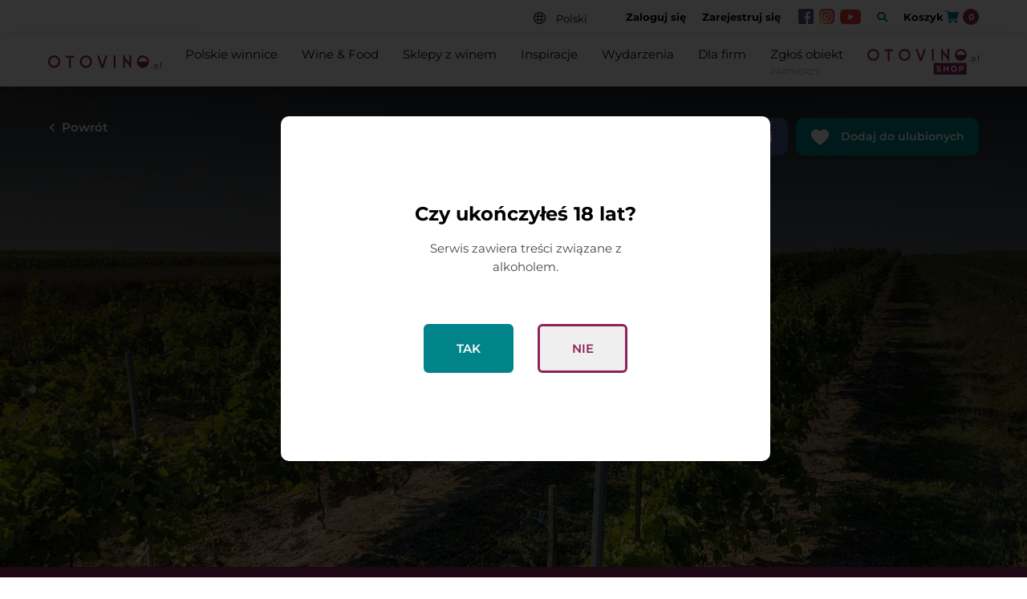

--- FILE ---
content_type: text/html; charset=UTF-8
request_url: https://otovino.pl/obiekty/winnica-gronowscy/
body_size: 18530
content:

<!doctype html>
<html lang="pl-PL">

<head>

	<meta charset="UTF-8"><link data-optimized="2" rel="stylesheet" href="https://otovino.pl/wp-content/litespeed/css/40df58c6d14530913d65585a48fdad9d.css?ver=24e8c" />
	<meta name="viewport" content="width=device-width, initial-scale=1.0, maximum-scale=1.0, user-scalable=0" />
	<link rel="profile" href="https://gmpg.org/xfn/11">
	<link rel="shortcut icon" href="https://otovino.pl/wp-content/uploads/2020/10/ovfav.png">
	<meta http-equiv="Content-Type" content="text/html; charset=utf-8"/>
<link rel="preconnect" href="https://fonts.googleapis.com">
<link rel="preconnect" href="https://fonts.gstatic.com" crossorigin>


	<title>Winnica Gronowscy - Otovino.pl - Wyszukiwarka miejsc z winem</title>
  <script src="/wp-content/themes/mg-otovino/assets/js/awesomefont.js"></script>
  
  
  
  
 <script src="https://maps.googleapis.com/maps/api/js?key=AIzaSyAQFbv3saR1E_jU4CLnm4_heay0G4yJW9o"></script>
<script src="https://otovino.pl/wp-content/themes/mg-otovino/assets/js/markerclusterer.js">
	<meta name='robots' content='index, follow, max-image-preview:large, max-snippet:-1, max-video-preview:-1' />
<link rel="alternate" href="https://otovino.pl/obiekty/winnica-gronowscy/" hreflang="pl" />
<link rel="alternate" href="https://otovino.pl/en/obiekty/gronowscy-vineyard/" hreflang="en" />

	<!-- This site is optimized with the Yoast SEO plugin v17.9 - https://yoast.com/wordpress/plugins/seo/ -->
	<meta name="description" content="W miejscu gdzie dziś znajduje się winnica kiedyś rósł ciemny gaj, po łacinie lukus. Słowo to zainspirowało założycieli siedliska do nazwania tego miejsca Łukową, a ich potomków, do nadania takiej nazwy swoim winom.  " />
	<link rel="canonical" href="https://otovino.pl/obiekty/winnica-gronowscy/" />
	<meta property="og:locale" content="pl_PL" />
	<meta property="og:locale:alternate" content="en_GB" />
	<meta property="og:type" content="article" />
	<meta property="og:title" content="Winnica Gronowscy - Otovino.pl - Wyszukiwarka miejsc z winem" />
	<meta property="og:description" content="W miejscu gdzie dziś znajduje się winnica kiedyś rósł ciemny gaj, po łacinie lukus. Słowo to zainspirowało założycieli siedliska do nazwania tego miejsca Łukową, a ich potomków, do nadania takiej nazwy swoim winom.  " />
	<meta property="og:url" content="https://otovino.pl/obiekty/winnica-gronowscy/" />
	<meta property="og:site_name" content="Otovino.pl" />
	<meta property="article:publisher" content="https://www.facebook.com/otovino/" />
	<meta property="article:modified_time" content="2022-03-14T15:04:21+00:00" />
	<meta property="og:image" content="https://otovino.pl/wp-content/uploads/2020/03/IMG_20160920_142450-scaled.jpg" />
	<meta property="og:image:width" content="1024" />
	<meta property="og:image:height" content="1241" />
	<meta property="og:image:type" content="image/jpeg" />
	<meta name="twitter:card" content="summary_large_image" />
	<meta name="twitter:label1" content="Szacowany czas czytania" />
	<meta name="twitter:data1" content="1 minuta" />
	<script type="application/ld+json" class="yoast-schema-graph">{"@context":"https://schema.org","@graph":[{"@type":"Organization","@id":"https://otovino.pl/en/#organization","name":"Otovino","url":"https://otovino.pl/en/","sameAs":["https://www.facebook.com/otovino/","https://www.instagram.com/otovino.pl/","https://www.youtube.com/channel/UCJOdg86ZXW2Z3TlT3emop7g"],"logo":{"@type":"ImageObject","@id":"https://otovino.pl/en/#logo","inLanguage":"pl-PL","url":"https://otovino.pl/wp-content/uploads/2020/05/open-graph-ov.jpg","contentUrl":"https://otovino.pl/wp-content/uploads/2020/05/open-graph-ov.jpg","width":700,"height":500,"caption":"Otovino"},"image":{"@id":"https://otovino.pl/en/#logo"}},{"@type":"WebSite","@id":"https://otovino.pl/en/#website","url":"https://otovino.pl/en/","name":"Otovino.pl","description":"Wyszukiwarka winnic, wine bar\u00f3w, restauracji i sklep\u00f3w z winami. Winiarska mapa Polski","publisher":{"@id":"https://otovino.pl/en/#organization"},"potentialAction":[{"@type":"SearchAction","target":{"@type":"EntryPoint","urlTemplate":"https://otovino.pl/en/?s={search_term_string}"},"query-input":"required name=search_term_string"}],"inLanguage":"pl-PL"},{"@type":"ImageObject","@id":"https://otovino.pl/obiekty/winnica-gronowscy/#primaryimage","inLanguage":"pl-PL","url":"https://otovino.pl/wp-content/uploads/2020/03/IMG_20160920_142450-scaled.jpg","contentUrl":"https://otovino.pl/wp-content/uploads/2020/03/IMG_20160920_142450-scaled.jpg","width":1024,"height":1241,"caption":"winnica gronowscy"},{"@type":"WebPage","@id":"https://otovino.pl/obiekty/winnica-gronowscy/#webpage","url":"https://otovino.pl/obiekty/winnica-gronowscy/","name":"Winnica Gronowscy - Otovino.pl - Wyszukiwarka miejsc z winem","isPartOf":{"@id":"https://otovino.pl/en/#website"},"primaryImageOfPage":{"@id":"https://otovino.pl/obiekty/winnica-gronowscy/#primaryimage"},"datePublished":"2020-03-13T12:41:40+00:00","dateModified":"2022-03-14T15:04:21+00:00","description":"W miejscu gdzie dzi\u015b znajduje si\u0119 winnica kiedy\u015b r\u00f3s\u0142 ciemny gaj, po \u0142acinie lukus. S\u0142owo to zainspirowa\u0142o za\u0142o\u017cycieli siedliska do nazwania tego miejsca \u0141ukow\u0105, a ich potomk\u00f3w, do nadania takiej nazwy swoim winom.\u00a0\u00a0","breadcrumb":{"@id":"https://otovino.pl/obiekty/winnica-gronowscy/#breadcrumb"},"inLanguage":"pl-PL","potentialAction":[{"@type":"ReadAction","target":["https://otovino.pl/obiekty/winnica-gronowscy/"]}]},{"@type":"BreadcrumbList","@id":"https://otovino.pl/obiekty/winnica-gronowscy/#breadcrumb","itemListElement":[{"@type":"ListItem","position":1,"name":"Strona g\u0142\u00f3wna","item":"https://otovino.pl/"},{"@type":"ListItem","position":2,"name":"Obiekty","item":"https://otovino.pl/obiekty/"},{"@type":"ListItem","position":3,"name":"Winnica Gronowscy"}]}]}</script>
	<!-- / Yoast SEO plugin. -->


<link rel='dns-prefetch' href='//www.google.com' />
<link rel='dns-prefetch' href='//s.w.org' />
		<script type="text/javascript">
			window._wpemojiSettings = {"baseUrl":"https:\/\/s.w.org\/images\/core\/emoji\/13.1.0\/72x72\/","ext":".png","svgUrl":"https:\/\/s.w.org\/images\/core\/emoji\/13.1.0\/svg\/","svgExt":".svg","source":{"concatemoji":"https:\/\/otovino.pl\/wp-includes\/js\/wp-emoji-release.min.js?ver=5.8.3"}};
			!function(e,a,t){var n,r,o,i=a.createElement("canvas"),p=i.getContext&&i.getContext("2d");function s(e,t){var a=String.fromCharCode;p.clearRect(0,0,i.width,i.height),p.fillText(a.apply(this,e),0,0);e=i.toDataURL();return p.clearRect(0,0,i.width,i.height),p.fillText(a.apply(this,t),0,0),e===i.toDataURL()}function c(e){var t=a.createElement("script");t.src=e,t.defer=t.type="text/javascript",a.getElementsByTagName("head")[0].appendChild(t)}for(o=Array("flag","emoji"),t.supports={everything:!0,everythingExceptFlag:!0},r=0;r<o.length;r++)t.supports[o[r]]=function(e){if(!p||!p.fillText)return!1;switch(p.textBaseline="top",p.font="600 32px Arial",e){case"flag":return s([127987,65039,8205,9895,65039],[127987,65039,8203,9895,65039])?!1:!s([55356,56826,55356,56819],[55356,56826,8203,55356,56819])&&!s([55356,57332,56128,56423,56128,56418,56128,56421,56128,56430,56128,56423,56128,56447],[55356,57332,8203,56128,56423,8203,56128,56418,8203,56128,56421,8203,56128,56430,8203,56128,56423,8203,56128,56447]);case"emoji":return!s([10084,65039,8205,55357,56613],[10084,65039,8203,55357,56613])}return!1}(o[r]),t.supports.everything=t.supports.everything&&t.supports[o[r]],"flag"!==o[r]&&(t.supports.everythingExceptFlag=t.supports.everythingExceptFlag&&t.supports[o[r]]);t.supports.everythingExceptFlag=t.supports.everythingExceptFlag&&!t.supports.flag,t.DOMReady=!1,t.readyCallback=function(){t.DOMReady=!0},t.supports.everything||(n=function(){t.readyCallback()},a.addEventListener?(a.addEventListener("DOMContentLoaded",n,!1),e.addEventListener("load",n,!1)):(e.attachEvent("onload",n),a.attachEvent("onreadystatechange",function(){"complete"===a.readyState&&t.readyCallback()})),(n=t.source||{}).concatemoji?c(n.concatemoji):n.wpemoji&&n.twemoji&&(c(n.twemoji),c(n.wpemoji)))}(window,document,window._wpemojiSettings);
		</script>
		
	














<script type="text/javascript">(function(a,d){if(a._nsl===d){a._nsl=[];var c=function(){if(a.jQuery===d)setTimeout(c,33);else{for(var b=0;b<a._nsl.length;b++)a._nsl[b].call(a,a.jQuery);a._nsl={push:function(b){b.call(a,a.jQuery)}}}};c()}})(window);</script><script type='text/javascript' src='https://otovino.pl/wp-includes/js/jquery/jquery.min.js?ver=3.6.0' id='jquery-core-js'></script>
<script type='text/javascript' src='https://otovino.pl/wp-includes/js/jquery/jquery-migrate.min.js?ver=3.3.2' id='jquery-migrate-js'></script>
<script type='text/javascript' src='https://otovino.pl/wp-content/plugins/wp-social/assets/js/front-main.js?ver=5.8.3' id='xs_front_main_js-js'></script>
<script type='text/javascript' src='https://www.google.com/recaptcha/api.js?ver=1.1.0' id='wpfep_google_recaptcha-js'></script>
<link rel="https://api.w.org/" href="https://otovino.pl/wp-json/" /><link rel="EditURI" type="application/rsd+xml" title="RSD" href="https://otovino.pl/xmlrpc.php?rsd" />
<link rel="wlwmanifest" type="application/wlwmanifest+xml" href="https://otovino.pl/wp-includes/wlwmanifest.xml" /> 
<meta name="generator" content="WordPress 5.8.3" />
<meta name="generator" content="WooCommerce 5.2.3" />
<link rel='shortlink' href='https://otovino.pl/?p=251' />
<link rel="alternate" type="application/json+oembed" href="https://otovino.pl/wp-json/oembed/1.0/embed?url=https%3A%2F%2Fotovino.pl%2Fobiekty%2Fwinnica-gronowscy%2F" />
<link rel="alternate" type="text/xml+oembed" href="https://otovino.pl/wp-json/oembed/1.0/embed?url=https%3A%2F%2Fotovino.pl%2Fobiekty%2Fwinnica-gronowscy%2F&#038;format=xml" />
	<noscript><style>.woocommerce-product-gallery{ opacity: 1 !important; }</style></noscript>
	
<!-- Facebook Pixel Code -->
<script type='text/javascript'>
!function(f,b,e,v,n,t,s){if(f.fbq)return;n=f.fbq=function(){n.callMethod?
n.callMethod.apply(n,arguments):n.queue.push(arguments)};if(!f._fbq)f._fbq=n;
n.push=n;n.loaded=!0;n.version='2.0';n.queue=[];t=b.createElement(e);t.async=!0;
t.src=v;s=b.getElementsByTagName(e)[0];s.parentNode.insertBefore(t,s)}(window,
document,'script','https://connect.facebook.net/en_US/fbevents.js');
</script>
<!-- End Facebook Pixel Code -->
<script type='text/javascript'>
  fbq('init', '295413838143262', {}, {
    "agent": "wordpress-5.8.3-3.0.6"
});
</script><script type='text/javascript'>
  fbq('track', 'PageView', []);
</script>
<!-- Facebook Pixel Code -->
<noscript>
<img height="1" width="1" style="display:none" alt="fbpx"
src="https://www.facebook.com/tr?id=295413838143262&ev=PageView&noscript=1" />
</noscript>
<!-- End Facebook Pixel Code -->
<link rel="icon" href="https://otovino.pl/wp-content/uploads/2020/10/ovfav-64x64.png" sizes="32x32" />
<link rel="icon" href="https://otovino.pl/wp-content/uploads/2020/10/ovfav.png" sizes="192x192" />
<link rel="apple-touch-icon" href="https://otovino.pl/wp-content/uploads/2020/10/ovfav.png" />
<meta name="msapplication-TileImage" content="https://otovino.pl/wp-content/uploads/2020/10/ovfav.png" />
		
		
<!--  -->

<!-- Global site tag (gtag.js) - Google Analytics -->
<script async src="https://www.googletagmanager.com/gtag/js?id=UA-152976016-1"></script>
<script>
  window.dataLayer = window.dataLayer || [];
  function gtag(){dataLayer.push(arguments);}
  gtag('js', new Date());

  gtag('config', 'UA-152976016-1');
</script>
	<!-- Google Tag Manager -->
<script>(function(w,d,s,l,i){w[l]=w[l]||[];w[l].push({'gtm.start':
new Date().getTime(),event:'gtm.js'});var f=d.getElementsByTagName(s)[0],
j=d.createElement(s),dl=l!='dataLayer'?'&l='+l:'';j.async=true;j.src=
'https://www.googletagmanager.com/gtm.js?id='+i+dl;f.parentNode.insertBefore(j,f);
})(window,document,'script','dataLayer','GTM-P2HBL64');</script>
<!-- End Google Tag Manager -->
</head>
<script id="mcjs">!function(c,h,i,m,p){m=c.createElement(h),p=c.getElementsByTagName(h)[0],m.async=1,m.src=i,p.parentNode.insertBefore(m,p)}(document,"script","https://chimpstatic.com/mcjs-connected/js/users/8a9c6d67c60661005b5786f0f/03b97345bbdaa0a9e49467c5c.js");</script>

<body data-rsssl=1 class="obiekty-template-default single single-obiekty postid-251 single-format-standard theme-mg-otovino woocommerce-no-js">
<!-- Google Tag Manager (noscript) -->
<noscript><iframe src="https://www.googletagmanager.com/ns.html?id=GTM-P2HBL64"
height="0" width="0" style="display:none;visibility:hidden"></iframe></noscript>
<!-- End Google Tag Manager (noscript) -->






	<!-- verification age -->

	<div class="verification-age" style="display:none;">
		<div class="verification-age__content">
			<p>Czy ukończyłeś 18 lat?</p>
			<span>Serwis zawiera treści związane z alkoholem.</span>
			<div class="buttons">
				<button class="button-yes">Tak</button>
				<button class="button-no">Nie</button>
			</div>
		</div>
	</div>

	<!-- verification age  end -->


<!-- popup login -->
<div class="popup-login close-popup">
	<div class="popup-login-content">
		<div class="close"></div>
		<span class="login-span">
		Zaloguj się</span>
		<div class="content-shortcode">
			<div class="login" id="wpfep-login-form">

	
	
	<form name="loginform" class="wpfep-login-form" id="loginform" action="" method="post">
		<p>
			<input type="text" name="log" placeholder="Email" id="wpfep-user_login" class="input" value="" size="20" />
		</p>
		<p>
			<input type="password" name="pwd" placeholder="Hasło" id="wpfep-user_pass" class="input" value="" size="20" />
		</p>
							<p>
				<div class="wpfep-fields">
					<div class="g-recaptcha" data-sitekey="6LeRobsZAAAAAELgGXXprIz7DeRYENbWjlsmKqKQ"></div>				</div>
			</p>
				<p class="forgetmenot">
			<input name="rememberme" type="checkbox" id="wpfep-rememberme" value="forever" />
			<label for="wpfep-rememberme">Zapamiętaj mnie</label>
		</p>

		<p class="submit">
			<input type="submit" name="wp-submit" id="wp-submit" value="Zaloguj się" />
			<input type="hidden" name="redirect_to" value="https://otovino.pl/" />
			<input type="hidden" name="wpfep_login" value="true" />
			<input type="hidden" name="action" value="login" />
			<input type="hidden" id="_wpnonce" name="_wpnonce" value="8668ba0984" /><input type="hidden" name="_wp_http_referer" value="/obiekty/winnica-gronowscy/" />		</p>
		<p>
					</p>
	</form>

	<a href="?action=lostpassword" class="lost-password">Nie pamiętam hasła</a></div>
			<div class="nsl-container nsl-container-block" data-align="left"><div class="nsl-container-buttons"><a href="https://otovino.pl/wp-login.php?loginSocial=facebook&#038;redirect=https%3A%2F%2Fotovino.pl%2Fobiekty%2Fwinnica-gronowscy%2F" rel="nofollow" aria-label="Zaloguj przez &lt;b&gt;Facebook&lt;/b&gt;" data-plugin="nsl" data-action="connect" data-provider="facebook" data-popupwidth="475" data-popupheight="175"><div class="nsl-button nsl-button-default nsl-button-facebook" data-skin="dark" style="background-color:#1877F2;"><div class="nsl-button-svg-container"><svg xmlns="http://www.w3.org/2000/svg" viewBox="0 0 1365.3 1365.3" height="1365.3" width="1365.3"><path d="M1365.3 682.7A682.7 682.7 0 10576 1357V880H402.7V682.7H576V532.3c0-171.1 102-265.6 257.9-265.6 74.6 0 152.8 13.3 152.8 13.3v168h-86.1c-84.8 0-111.3 52.6-111.3 106.6v128h189.4L948.4 880h-159v477a682.8 682.8 0 00576-674.3" fill="#fff"/></svg></div><div class="nsl-button-label-container">Zaloguj przez <b>Facebook</b></div></div></a></div></div>			<div class="nsl-container nsl-container-block" data-align="left"><div class="nsl-container-buttons"><a href="https://otovino.pl/wp-login.php?loginSocial=google&#038;redirect=https%3A%2F%2Fotovino.pl%2Fobiekty%2Fwinnica-gronowscy%2F" rel="nofollow" aria-label="Zaloguj przez &lt;b&gt;Google&lt;/b&gt;" data-plugin="nsl" data-action="connect" data-provider="google" data-popupwidth="600" data-popupheight="600"><div class="nsl-button nsl-button-default nsl-button-google" data-skin="light" style="background-color:#fff;"><div class="nsl-button-svg-container"><svg xmlns="http://www.w3.org/2000/svg"><g fill="none" fill-rule="evenodd"><path fill="#4285F4" fill-rule="nonzero" d="M20.64 12.2045c0-.6381-.0573-1.2518-.1636-1.8409H12v3.4814h4.8436c-.2086 1.125-.8427 2.0782-1.7959 2.7164v2.2581h2.9087c1.7018-1.5668 2.6836-3.874 2.6836-6.615z"/><path fill="#34A853" fill-rule="nonzero" d="M12 21c2.43 0 4.4673-.806 5.9564-2.1805l-2.9087-2.2581c-.8059.54-1.8368.859-3.0477.859-2.344 0-4.3282-1.5831-5.036-3.7104H3.9574v2.3318C5.4382 18.9832 8.4818 21 12 21z"/><path fill="#FBBC05" fill-rule="nonzero" d="M6.964 13.71c-.18-.54-.2822-1.1168-.2822-1.71s.1023-1.17.2823-1.71V7.9582H3.9573A8.9965 8.9965 0 0 0 3 12c0 1.4523.3477 2.8268.9573 4.0418L6.964 13.71z"/><path fill="#EA4335" fill-rule="nonzero" d="M12 6.5795c1.3214 0 2.5077.4541 3.4405 1.346l2.5813-2.5814C16.4632 3.8918 14.426 3 12 3 8.4818 3 5.4382 5.0168 3.9573 7.9582L6.964 10.29C7.6718 8.1627 9.6559 6.5795 12 6.5795z"/><path d="M3 3h18v18H3z"/></g></svg></div><div class="nsl-button-label-container">Zaloguj przez <b>Google</b></div></div></a></div></div>
		</div>
		<div class="register-loginpopup">
			<span class="no-account">Nie masz konta?</span>
			<div class="reject">Zarejestuj się</div>
		</div>
	</div>
</div>
<!-- end popup login -->


<!-- popup register -->
<div class="popup-register close-popup">
	<div class="popup-register-content">
		<div class="close"></div>
		<span class="register-span">Zarejestruj się</span>
		<div class="content-shortcode">
			
<form name="wpfep_registration_form" class="wpfep-registration-form" id="wpfep_registration_form" action="" method="post">
<form name="wpfep_registration_form" class="wpfep-registration-form" id="wpfep_registration_form" action="" method="post">
		<ul>
			<li class="wpfep-form-field wpfep-default-first-name">
				<input type="text" placeholder="Imię*" name="wpfep_reg_fname" id="wpfep-user_fname" class="input" value=""  />
			</li>
			<li class="wpfep-form-field wpfep-default-last-name">
				<input type="text" placeholder="Nazwisko" name="wpfep_reg_lname" id="wpfep-user_lname" class="input" value=""  />
			</li>
			<li class="wpfep-form-field wpfep-default-email">
				<input type="Email" placeholder="Email*" name="wpfep_reg_email" id="wpfep-user_email" class="input" value="">
			</li>
			<li class="wpfep-form-field wpfep-default-phone">
				<input type="text" placeholder="Numer telefonu" name="wpfep_reg_phone" id="wpfep-user_phone" class="input" value="" />
			</li>
		<!--	<li class="wpfep-form-field wpfep-default-username">
				<input type="text" placeholder="Nazwa użytkownika" name="wpfep_reg_uname" id="wpfep-user_login" class="input" value="" />
			</li> -->
			<!-- <li class="wpfep-form-password-info" style="width: 100% !important; display: block; text-align: left; font-size: 12px; line-height: 20px; color: #36858a; font-weight: 600; }">
				<span>
					Hasło powinno składać się z co najmniej 12 znaków, w tym co najmniej jednej dużej litery, małej litery, cyfry i znaku specjalnego.				</span>
			</li> -->
			<li class="wpfep-form-field wpfep-default-password">
				<input type="password" placeholder="Hasło" name="pwd1" id="wpfep-user_pass1" class="input" value=""  />
			</li>
			<li class="wpfep-form-field wpfep-default-confirm-password">
					<input type="password" placeholder="Potwierdź hasło
" name="pwd2" id="wpfep-user_pass2" class="input" value=""  />
			</li>
			<!-- <li class="wpfep-form-field wpfep-default-user-website">
				<input type="text" placeholder="Website" name="wpfep-website" id="wpfep-user_website" class="input" value=""  />
			</li> -->
<!--
			<li class="wpfep-form-field wpfep-default-user-bio">
				<textarea rows="5" name="wpfep-description" placeholder="Biographical Info" maxlength="" class="default_field_description" id="description"></textarea>
			</li> -->
			<li>
													<div class="wpfep-fields">
						<div class="g-recaptcha" data-sitekey="6LeRobsZAAAAAELgGXXprIz7DeRYENbWjlsmKqKQ"></div>					</div>
							</li>
		</ul>
		<div class="checkboxes" style='margin-top: 30px;'>
			<div class="check">
				<label>
					<input name="agree1" type="checkbox" value="agree1">
					<span>Akceptuję <a href="/regulamin">regulamin</a> w celu korzystania z serwisu Otovino.pl</span>
				</label>
			</div>
			<div class="check">
				<label>
					<input name="agree2" type="checkbox" value="agree2">
					<span>Oświadczam, że jestem osobą pełnoletnią.</span>
				</label>
			</div>
			<div class="check">
				<label>
					<input name="agree3" type="checkbox" value="agree3">
					<span>Oświadczam, że zapoznałem się z <a href="/polityka-prywatnosci">polityką prywatności</a> opisującą zasady przetwarzania danych osobowych zbieranym za pośrednictwem serwisu Otovino.pl</span>
				</label>
			</div>
		</div>
		<ul>
			<li class="wpfep-submit">
				<input type="submit" name="wp-submit" id="wp-submit" value="Zarejestruj się" />
				<input type="hidden" name="urhidden" value=" " />
				<input type="hidden" name="redirect_to" value="" />
				<input type="hidden" name="wpfep_registration" value="true" />
				<input type="hidden" name="action" value="registration" />

				<input type="hidden" id="_wpnonce" name="_wpnonce" value="85cde68846" /><input type="hidden" name="_wp_http_referer" value="/obiekty/winnica-gronowscy/" />			</li>
					</ul>
	</form>
			<div class="nsl-container nsl-container-block" data-align="left"><div class="nsl-container-buttons"><a href="https://otovino.pl/wp-login.php?loginSocial=facebook&#038;redirect=https%3A%2F%2Fotovino.pl%2Fobiekty%2Fwinnica-gronowscy%2F" rel="nofollow" aria-label="Zaloguj przez &lt;b&gt;Facebook&lt;/b&gt;" data-plugin="nsl" data-action="connect" data-provider="facebook" data-popupwidth="475" data-popupheight="175"><div class="nsl-button nsl-button-default nsl-button-facebook" data-skin="dark" style="background-color:#1877F2;"><div class="nsl-button-svg-container"><svg xmlns="http://www.w3.org/2000/svg" viewBox="0 0 1365.3 1365.3" height="1365.3" width="1365.3"><path d="M1365.3 682.7A682.7 682.7 0 10576 1357V880H402.7V682.7H576V532.3c0-171.1 102-265.6 257.9-265.6 74.6 0 152.8 13.3 152.8 13.3v168h-86.1c-84.8 0-111.3 52.6-111.3 106.6v128h189.4L948.4 880h-159v477a682.8 682.8 0 00576-674.3" fill="#fff"/></svg></div><div class="nsl-button-label-container">Zaloguj przez <b>Facebook</b></div></div></a></div></div>			<div class="nsl-container nsl-container-block" data-align="left"><div class="nsl-container-buttons"><a href="https://otovino.pl/wp-login.php?loginSocial=google&#038;redirect=https%3A%2F%2Fotovino.pl%2Fobiekty%2Fwinnica-gronowscy%2F" rel="nofollow" aria-label="Zaloguj przez &lt;b&gt;Google&lt;/b&gt;" data-plugin="nsl" data-action="connect" data-provider="google" data-popupwidth="600" data-popupheight="600"><div class="nsl-button nsl-button-default nsl-button-google" data-skin="light" style="background-color:#fff;"><div class="nsl-button-svg-container"><svg xmlns="http://www.w3.org/2000/svg"><g fill="none" fill-rule="evenodd"><path fill="#4285F4" fill-rule="nonzero" d="M20.64 12.2045c0-.6381-.0573-1.2518-.1636-1.8409H12v3.4814h4.8436c-.2086 1.125-.8427 2.0782-1.7959 2.7164v2.2581h2.9087c1.7018-1.5668 2.6836-3.874 2.6836-6.615z"/><path fill="#34A853" fill-rule="nonzero" d="M12 21c2.43 0 4.4673-.806 5.9564-2.1805l-2.9087-2.2581c-.8059.54-1.8368.859-3.0477.859-2.344 0-4.3282-1.5831-5.036-3.7104H3.9574v2.3318C5.4382 18.9832 8.4818 21 12 21z"/><path fill="#FBBC05" fill-rule="nonzero" d="M6.964 13.71c-.18-.54-.2822-1.1168-.2822-1.71s.1023-1.17.2823-1.71V7.9582H3.9573A8.9965 8.9965 0 0 0 3 12c0 1.4523.3477 2.8268.9573 4.0418L6.964 13.71z"/><path fill="#EA4335" fill-rule="nonzero" d="M12 6.5795c1.3214 0 2.5077.4541 3.4405 1.346l2.5813-2.5814C16.4632 3.8918 14.426 3 12 3 8.4818 3 5.4382 5.0168 3.9573 7.9582L6.964 10.29C7.6718 8.1627 9.6559 6.5795 12 6.5795z"/><path d="M3 3h18v18H3z"/></g></svg></div><div class="nsl-button-label-container">Zaloguj przez <b>Google</b></div></div></a></div></div>		</div>
		<div class="register-loginpopup">
			<span class="account">Masz już konto w Otovino.pl?</span>
			<div class="reject">Zaloguj się</div>
		</div>
	</div>
</div>
<!-- end popup register  -->




	<div id="page" class="site">
		<div class="site-top">
			<div class="wrapper">
									<div class="site-top-login login site-top-not-logged">
						<div class="lang">
							<img src="https://otovino.pl/wp-content/themes/mg-otovino/assets/img/svg/jezyk.svg" alt="jezyk">
							<div class="lang-content">
									<li class="lang-item lang-item-2 lang-item-pl current-lang lang-item-first"><a lang="pl-PL" hreflang="pl-PL" href="https://otovino.pl/obiekty/winnica-gronowscy/">Polski</a></li>
	<li class="lang-item lang-item-5 lang-item-en"><a lang="en-GB" hreflang="en-GB" href="https://otovino.pl/en/obiekty/gronowscy-vineyard/">English</a></li>
							</div>
						</div>
						<div class="login-top">Zaloguj się</div>
						<div class="register-top">Zarejestruj się</div>
						<div class="social-top">
							<ul>
								<li><a href="https://www.facebook.com/otovino/" target="_blank"><img src="https://otovino.pl/wp-content/themes/mg-otovino/assets/img/fb.png" alt=""></a></li>
								<li><a href="https://www.instagram.com/otovino.pl/" target="_blank"><img src="https://otovino.pl/wp-content/themes/mg-otovino/assets/img/ig.png" alt=""></a></li>
								<li><a href="https://www.youtube.com/channel/UCJOdg86ZXW2Z3TlT3emop7g" target="_blank"><img style="width: 26px;" src="https://otovino.pl/wp-content/themes/mg-otovino/assets/img/yt.png" alt=""></a></li>
							</ul>
						</div>


				
					
								
								
						
						<div class="search">
							<div class="icon">
								<i class="fas fa-search"></i>
							</div>
						</div>
								
									<div class="koszyk">
					Koszyk<span class="nc_ajax_cart_icon_font">a</span><div class="shop_amount">0</div>
				</div>
												
				
		
			</div>			
			
			</div>

		</div>
		
		
		
				<header class="site-header">
			<div class="wrapper">
				<div class="site-branding">
					<a href="https://otovino.pl/">
						<img src="https://otovino.pl/wp-content/themes/mg-otovino/assets/img/svg/otovino_logo.svg" alt="Otovino.pl">
					</a>
				</div><!-- .site-branding -->

				<nav class="main-navigation">

											<div class="mobile-link-menu">
							<div class="login-top">Zaloguj się</div>
							<div class="register-top">Zarejestruj się</div>
						</div>
										<div class="head-nav">	<!-- <button class="menu-toggle" aria-controls="primary-menu" aria-expanded="false">Primary Menu</button> -->
						<div class="menu-menu-glowne-pl-container"><ul id="primary-menu" class="menu"><li id="menu-item-49" class="menu-item menu-item-type-post_type menu-item-object-page menu-item-49"><a href="https://otovino.pl/winnice/">Polskie winnice</a></li>
<li id="menu-item-48" class="menu-item menu-item-type-post_type menu-item-object-page menu-item-48"><a href="https://otovino.pl/winefood/">Wine &#038; Food</a></li>
<li id="menu-item-47" class="menu-item menu-item-type-post_type menu-item-object-page menu-item-47"><a href="https://otovino.pl/sklepy-z-winem/">Sklepy z winem</a></li>
<li id="menu-item-5947" class="menu-item menu-item-type-taxonomy menu-item-object-category menu-item-5947"><a href="https://otovino.pl/blog/wszystkie/">Inspiracje</a></li>
<li id="menu-item-9041" class="menu-item menu-item-type-post_type menu-item-object-page menu-item-9041"><a href="https://otovino.pl/wydarzenia/">Wydarzenia</a></li>
<li id="menu-item-12094" class="menu-item menu-item-type-post_type menu-item-object-page menu-item-has-children menu-item-12094"><a href="https://otovino.pl/degustacje-online-dla-firm/">Dla firm</a>
<ul class="sub-menu">
	<li id="menu-item-16419" class="menu-item menu-item-type-post_type menu-item-object-page menu-item-16419"><a href="https://otovino.pl/degustacje-online-dla-firm/">Degustacje online</a></li>
	<li id="menu-item-18104" class="menu-item menu-item-type-post_type menu-item-object-page menu-item-18104"><a href="https://otovino.pl/kolacje-degustacyjne-dla-firm-wroclaw/">Kolacje degustacyjne &#8211; Wrocław</a></li>
	<li id="menu-item-15338" class="menu-item menu-item-type-post_type menu-item-object-page menu-item-15338"><a href="https://otovino.pl/wine-box-wino-na-prezent-z-logo-twojej-firmy/">Wino &#8211; prezent z logo firmy</a></li>
</ul>
</li>
</ul></div>					</div>
					
		
				<!--	<div class="deskonly">
						<form role="search" method="get" id="searchform" action="https://otovino.pl/">
						<div class="top top_search">
						  <input type="text" name="s" class="search-bar" placeholder="Wyszukaj w Otovino.pl">
						  <input type="hidden" name="search_all" value="1">
						  <input class="desktop-submit" type="submit" value="Szukaj">
						</div>
						</form>
					</div>-->
				
					
					<div class="sub-nav">
						<!-- <button class="menu-toggle" aria-controls="primary-menu" aria-expanded="false">Primary Menu</button> -->
						<div class="menu-menu-obok-glownego-container"><ul id="secondary-menu" class="menu"><li id="menu-item-50" class="menu-item menu-item-type-post_type menu-item-object-page menu-item-50"><a href="https://otovino.pl/zglos-obiekt/">Zgłoś obiekt</a></li>
<li id="menu-item-13406" class="bolder ovshop_link menu-item menu-item-type-post_type menu-item-object-page menu-item-13406"><a href="https://otovino.pl/otovino-shop/">Otovino Shop</a></li>
</ul></div>					</div>
				</nav><!-- #site-navigation -->
				<div class="mobile-lang">
					<div class="lang">
						<img src="https://otovino.pl/wp-content/themes/mg-otovino/assets/img/svg/jezyk.svg" alt="jezyk">
						<div class="lang-content">
								<li class="lang-item lang-item-2 lang-item-pl current-lang lang-item-first"><a lang="pl-PL" hreflang="pl-PL" href="https://otovino.pl/obiekty/winnica-gronowscy/">Polski</a></li>
	<li class="lang-item lang-item-5 lang-item-en"><a lang="en-GB" hreflang="en-GB" href="https://otovino.pl/en/obiekty/gronowscy-vineyard/">English</a></li>
						</div>
					</div>
				</div>
				<div class="site-hamburger">
					<div id="nav-icon3">
						<span></span>
						<span></span>
						<span></span>
						<span></span>
					</div>
				</div>
	
				

				
				<div class="search-content-form">
					<form role="search" method="get" id="searchform" action="https://otovino.pl/">
					<div class="top top_search">
						<input type="text" name="s" class="search-autocomplete-home" placeholder="Wyszukaj w Otovino.pl">
						 <input type="hidden" name="search_all" value="1">
						<input class="desktop-submit" type="submit" value="Szukaj">
					</div>
					</form>
				</div>
		
				
								<div class="search d-lg-none">
					<div class="icon">
						<i class="fas fa-search"></i>
					</div>
				</div>

				
												<div class="koszyk d-lg-none">
					Koszyk<span class="nc_ajax_cart_icon_font">a</span><div class="shop_amount">0</div>
				</div>	
												
			</div>		
		</header><!-- #masthead -->	
					
	

		

		<div id="content" class="site-content">
<div class="custom-post-obiekt">
<div class="custom-post-obiekt__top" style="background: url(https://otovino.pl/wp-content/uploads/2020/03/20160730_171625-1-1-scaled.jpg)">
   <div class="custom-top__head">
      <div class="back-top">
         <a href="#" onclick="goBack()">Powrót</a>
         <script>
            function goBack() {
              window.history.back();
            }
         </script>
      </div>
      <div class="social-top">
         <div class="facebook">
            <div class="facebook-button">
               <img src="https://otovino.pl/wp-content/themes/mg-otovino/assets/img/svg/facebook.svg" alt="wishtlist icon"> Udostępnij            </div>
         </div>
                  <div class="wishtlist not-user-login">
            <a href="#">
            <img src="https://otovino.pl/wp-content/themes/mg-otovino/assets/img/svg/heart.svg" alt="wishtlist icon"> Dodaj do ulubionych            </a>
         </div>
               </div>
   </div>
   <div class="wrapper">
      <div class="custom-top__content">
         <div class="place">Lubelskie (Łukowa / Zamość okolice)</div>
         <h2 class="name">Winnica Gronowscy</h2>
         					
			
			
      </div>
   </div>
      <div class="rating-post no-event">
      <div class="wrapper">
                          
      </div>
   </div>
   </div>
<div class="navigate-single">
   <ul class="wrapper wrapper-small">
      <li><a href="#about" class="about">Opis</a></li>
      <li><a href="#udogodnienia" class="udogodnienia">Na miejscu</a></li>
       
      <li><a href="#gallery" class="galler">Galeria</a></li>
				  
      <li><a href="#location"  class="locations">Kontakt</a></li>
	  
   </ul>
</div>
<div class="custom-post-obiek__logo">
   <img src="https://otovino.pl/wp-content/uploads/2020/03/gronowscy.jpg" alt="Logo obiektu">
</div>
<div class="custom-post-obiek__about" id="about">
         <div class="wrapper wrapper-small">
         <div class="content-about">
            <p>W miejscu gdzie dziś znajduje się Winnica kiedyś rósł ciemny gaj, po łacinie lukus. Słowo to zainspirowało założycieli siedliska do nazwania tego miejsca Łukową, a ich potomków, do nadania takiej nazwy swoim winom.</p>
<h5>Polska winnica</h5>
<p>Winnica Gronowscy zlokalizowana jest w posiadłości, która od wielu pokoleń jest własnością rodziny Gronowskich. Znajduje się na delikatnie pochylonym południowym zboczu spiętrzenia, na glebach brunatnych uformowanych przez ciemny gaj, który porastał te tereny przez setki tysięcy lat. Pierwsze nasadzenia miały miejsce w 2008 roku i był to moment kiedy rozpoczęła się wielka przygód. Przez kolejne lata winnica była systematycznie powiększana, a rok 2015 stał się pierwszym rocznikiem, który znalazł się na pólkach sklepowych wśród innych polskich win. Wina z winnicy Gronowscy są rześkie, owocowe i pełne słońca, którego na Roztoczu jest wyjątkowo dużo. Są efektem wielkiej pasji i ręcznej pracy członków rodzin z trzech pokoleń.</p>
<h5>Położenie winnicy</h5>
<p>Takie położenie winnicy sprzyja uprawie winorośli ze względu na korzystne warunki klimatyczne – niedaleka odległość od terenów leśnych i rzek tworzy swoisty mikroklimat. Roztocze to także region Polski o największej liczbie słonecznych dni w ciągu roku, co w rezultacie sprzyja dojrzewaniu winogron oraz zakładaniu <a href="https://otovino.pl/winnice/">winnic</a>. Tereny te mogą poszczycić się też najczystszym powietrzem w kraju.</p>
         </div>
      </div>
   </div>
   <div class="custom-post-obiek__udogodnienia" id="udogodnienia">
      <div class="wrapper wrapper-small">
         <h3 class="title">Na miejscu</h3>
         <ul><li class="has-no-child">               <img src="https://otovino.pl/wp-content/uploads/2020/04/sprzedaznamiejscu.png" class="feature_ico svg" alt="Sprzedaż wina na miejscu" >
               <strong>Sprzedaż wina na miejscu</strong><ul></ul></li><li class="has-no-child">               <img src="https://otovino.pl/wp-content/uploads/2020/04/sprzedazwysylkowa.png" class="feature_ico svg" alt="Sprzedaż wysyłkowa" >
               <strong>Sprzedaż wysyłkowa</strong><ul></ul></li><li class="has-no-child">               <img src="https://otovino.pl/wp-content/uploads/2020/06/training.png" class="feature_ico svg" alt="Szkolenia i warsztaty" >
               <strong>Szkolenia i warsztaty</strong><ul></ul></li><li class="has-no-child">               <img src="https://otovino.pl/wp-content/uploads/2020/04/organizacja.png" class="feature_ico svg" alt="Organizacja imprez" >
               <strong>Organizacja imprez</strong><ul></ul></li><li class="has-no-child d-none">               <img src="" class="feature_ico svg" alt="Wino białe" >
               <strong>Wino białe</strong><ul></ul></li><li class="has-no-child d-none">               <img src="" class="feature_ico svg" alt="Wino czerwone" >
               <strong>Wino czerwone</strong><ul></ul></li><li class="has-no-child d-none">               <img src="" class="feature_ico svg" alt="Wino różowe" >
               <strong>Wino różowe</strong><ul></ul></li><li class="has-no-child d-none">               <img src="" class="feature_ico svg" alt="Wino wegańskie" >
               <strong>Wino wegańskie</strong><ul></ul></li><li class="has-no-child d-none">               <img src="" class="feature_ico svg" alt="Wino deserowe" >
               <strong>Wino deserowe</strong><ul></ul></li><div class='has-child-content'><li class="has-child">                        <img src="https://otovino.pl/wp-content/uploads/2020/04/degustacje.png" class="feature_ico svg" alt="Degustacje wina" >
                        <strong>Degustacje wina</strong><ul><li class="no-icon 22">Indywidualne bez umawiania<li class="no-icon 23">Indywidualne po umówieniu<li class="no-icon 24">Grupowe zorganizowane</ul></li></div><div class='has-child-content'><li class="has-child">                        <img src="https://otovino.pl/wp-content/uploads/2020/04/zwiedzanie.png" class="feature_ico svg" alt="Zwiedzanie winnicy" >
                        <strong>Zwiedzanie winnicy</strong><ul><li class="no-icon 25">Indywidualne bez umawiania<li class="no-icon 26">Indywidualne po umówieniu<li class="no-icon 27">Grupowe zorganizowane</ul></li></div><div class='has-child-content'><li class="has-child">                        <img src="https://otovino.pl/wp-content/uploads/2020/04/dodatkowo.png" class="feature_ico svg" alt="Dodatkowo" >
                        <strong>Dodatkowo</strong><ul><li class="no-icon 184">Atrakcje dla dzieci<li class="no-icon 3431">Caravaning<li class="no-icon 185">Wycieczki rowerowe w okolicy<li class="no-icon 186">Zabytki<li class="no-icon 188">Piknik<li class="no-icon 189">Obiekt przyjazny zwierzętom</ul></li></div><div class='has-child-content'><li class="has-child">                        <img src="https://otovino.pl/wp-content/uploads/2020/04/szczepy.png" class="feature_ico svg" alt="Szczepy" >
                        <strong>Szczepy</strong><ul><li class="no-icon 155">Cabernet Cantor<li class="no-icon 156">Cabernet Cortis<li class="no-icon 161">Gewürztraminer<li class="no-icon 162">Hibernal<li class="no-icon 163">Johanniter<li class="no-icon 355">Muscaris<li class="no-icon 173">Pinot Noir<li class="no-icon 174">Regent<li class="no-icon 178">Seyval Blanc<li class="no-icon 181">Solaris<li class="no-icon 182">Traminer</ul></li></div></ul>         <!--
            <div class="features">
            
            		            
            		            
              </div> -->
      </div>
   </div>
      
   
   <div class="custom-post-obiek__gallery" id="gallery">
      <div class="wrapper wrapper-small">
         <h3 class="title">Galeria</h3>
         <div class="gallery-pass">
                        <ul>
                              <li>
                  <a href="https://otovino.pl/wp-content/uploads/2020/03/20160816_163327-scaled.jpg">
                  <img width="500" height="300" src="https://otovino.pl/wp-content/uploads/2020/03/20160816_163327-scaled-500x300.jpg" class="attachment-gallery-obiekt size-gallery-obiekt" alt="winnica gronowscy" loading="lazy" />                  </a>
               </li>
                              <li>
                  <a href="https://otovino.pl/wp-content/uploads/2020/03/20160730_171625-1-1-scaled.jpg">
                  <img width="500" height="300" src="https://otovino.pl/wp-content/uploads/2020/03/20160730_171625-1-1-scaled-500x300.jpg" class="attachment-gallery-obiekt size-gallery-obiekt" alt="winnica gronowscy" loading="lazy" />                  </a>
               </li>
                              <li>
                  <a href="https://otovino.pl/wp-content/uploads/2020/03/IMG-20160813-WA0033.jpg">
                  <img width="500" height="300" src="https://otovino.pl/wp-content/uploads/2020/03/IMG-20160813-WA0033-500x300.jpg" class="attachment-gallery-obiekt size-gallery-obiekt" alt="winnica gronowscy" loading="lazy" />                  </a>
               </li>
                              <li>
                  <a href="https://otovino.pl/wp-content/uploads/2020/03/IMG-20160820-WA0016.jpg">
                  <img width="500" height="281" src="https://otovino.pl/wp-content/uploads/2020/03/IMG-20160820-WA0016.jpg" class="attachment-gallery-obiekt size-gallery-obiekt" alt="winnica gronowscy" loading="lazy" />                  </a>
               </li>
                              <li>
                  <a href="https://otovino.pl/wp-content/uploads/2020/03/IMG-20160123-WA0010.jpg">
                  <img width="500" height="281" src="https://otovino.pl/wp-content/uploads/2020/03/IMG-20160123-WA0010.jpg" class="attachment-gallery-obiekt size-gallery-obiekt" alt="winnica gronowscy" loading="lazy" />                  </a>
               </li>
                           </ul>
                     </div>
               </div>
   </div>
 

 

		
		 
	
	
<div class="related-objects">
   <div class="title"></div>
<h3 class="title">
         Opinie Google
   </h3>
   <script src="https://maps.googleapis.com/maps/api/js?v=3.exp&libraries=places&key=AIzaSyAQFbv3saR1E_jU4CLnm4_heay0G4yJW9o"></script>
   <script src="https://otovino.pl/wp-content/themes/mg-otovino/node_modules/jquery-google-reviews/jquery-google-reviews.js" defer></script>
   

  <div class="wrapper wrapper-small">
   <div id="google-reviews"></div>
  </div>

<script>
  jQuery(document).ready(function($) {
    if (jQuery("#google-reviews").length == 0) {
      return
    }
	  
	 jQuery("#google-reviews").googlePlaces({
      placeId: 'ChIJWeieaG6tPEcR_ualf5ABHp0',
      header: "", // html/text over Reviews
      footer: '', // html/text under Reviews block
      maxRows: 5, // max 5 rows of reviews to be displayed
      minRating: 1, // minimum rating of reviews to be displayed
      textBreakLength: "500", // length before a review box is set to max width
      shortenNames: true, // example: "Max Mustermann" -> "Max M."",
      moreReviewsButtonUrl: '', // url to Google Place reviews popup
      showReviewDate: true,
      showProfilePicture: false,
     
    });

   //  var userRating = function() {
   //        return '<div class="test">test</div>';
   //        settings.user_ratings_total;
   //    };

   //    userRating();

    //Find a placeID via https://developers.google.com/places/place-id

  });
</script>
</div>


	
  
   <div class="custom-post-obiek__location" id="location">
      <div class="wrapper">
         <h3 class="title">Kontakt</h3>
         <div class="content row">
            <div class="col-lg-6 text">
               <!-- <h4>Winnica Gronowscy</h4> -->
               <button class="show_address" data-obiektid="251" >Zobacz dane obiektu</button>
               <div class="content-hidden">
                  <p><strong>Winnica Gronowscy<br />
</strong><span style="font-weight: 400;">Łukowa 167<br />
</span><span style="font-weight: 400;">23-412 Łukowa</span></p>
<p><span style="font-weight: 400;"><img loading="lazy" class="alignnone wp-image-2377" src="https://otovino.pl/wp-content/uploads/2020/03/communications-150x150.png" sizes="(max-width: 16px) 100vw, 16px" srcset="https://otovino.pl/wp-content/uploads/2020/03/communications-150x150.png 150w, https://otovino.pl/wp-content/uploads/2020/03/communications-300x300.png 300w, https://otovino.pl/wp-content/uploads/2020/03/communications.png 512w" alt="" width="16" height="16" />   <a href="tel:+48 501 500 708">+48 501 500 708</a><br />
<img loading="lazy" class="alignnone wp-image-2376" src="https://otovino.pl/wp-content/uploads/2020/03/envelope-150x150.png" sizes="(max-width: 16px) 100vw, 16px" srcset="https://otovino.pl/wp-content/uploads/2020/03/envelope-150x150.png 150w, https://otovino.pl/wp-content/uploads/2020/03/envelope-300x300.png 300w, https://otovino.pl/wp-content/uploads/2020/03/envelope.png 512w" alt="" width="16" height="16" />  <a href="mailto:info@winnicagronowscy.pl">info@winnicagronowscy.pl</a><br />
<img loading="lazy" class="alignnone wp-image-2375" src="https://otovino.pl/wp-content/uploads/2020/03/symbol-150x150.png" sizes="(max-width: 16px) 100vw, 16px" srcset="https://otovino.pl/wp-content/uploads/2020/03/symbol-150x150.png 150w, https://otovino.pl/wp-content/uploads/2020/03/symbol-300x300.png 300w, https://otovino.pl/wp-content/uploads/2020/03/symbol.png 512w" alt="" width="16" height="16" />  www.winnicagronowscy.pl</span></p>
<p><a href="https://www.facebook.com/WinnicaGronowscy/"><img loading="lazy" class="alignnone wp-image-2390" src="https://otovino.pl/wp-content/uploads/2020/04/logotype-150x150.png" sizes="(max-width: 15px) 100vw, 15px" srcset="https://otovino.pl/wp-content/uploads/2020/04/logotype-150x150.png 150w, https://otovino.pl/wp-content/uploads/2020/04/logotype-300x300.png 300w, https://otovino.pl/wp-content/uploads/2020/04/logotype.png 512w" alt="" width="15" height="15" />  Facebook</a><br />
<a href="https://www.instagram.com/gronowscy/"><img loading="lazy" class="alignnone wp-image-2378" src="https://otovino.pl/wp-content/uploads/2020/03/ig-150x150.png" sizes="(max-width: 16px) 100vw, 16px" srcset="https://otovino.pl/wp-content/uploads/2020/03/ig-150x150.png 150w, https://otovino.pl/wp-content/uploads/2020/03/ig-300x300.png 300w, https://otovino.pl/wp-content/uploads/2020/03/ig.png 512w" alt="" width="16" height="16" />  Instagram</a></p>
<p><strong>Godziny otwarcia:</strong><br />
Sob.: 9:00 &#8211; 19:00</p>
               </div>
            </div>
            <div class="col-lg-6 maps-single">
               <div id="gmap_single" style="width: 100%; height: 400px;"></div>
               <a class="navigate-maps" href="http://maps.google.com/?q=50.377121,22.925178" target="_blank">Nawiguj</a>
                              <script type="text/javascript">
                  var pinLocation = new google.maps.LatLng(50.377121, 22.925178);
                  
                  var mapOptions = {
                  zoom: 12,
                  center: pinLocation,
                  mapTypeId: google.maps.MapTypeId.ROADMAP,
                  panControl: false,
                  zoomControl: true,
                  scrollwheel: true,
                  zoomControlOptions: {
                   style: google.maps.ZoomControlStyle.SMALL,
                   position: google.maps.ControlPosition.TOP_RIGHT
                  },
                  
                  mapTypeControl: false,
                  mapTypeControlOptions: {
                   style: google.maps.MapTypeControlStyle.DROPDOWN_MENU,
                   position: google.maps.ControlPosition.TOP_LEFT
                  },
                  
                  scaleControl: true,
                  streetViewControl: false,
                  overviewMapControl: false,
                  };
                  
                  var venueMap = new google.maps.Map(document.getElementById('gmap_single'), mapOptions);
                     var icon = {
                       url : "https://otovino.pl/wp-content/themes/mg-otovino/assets/img/svg/marker.svg",
                       scaledSize: new google.maps.Size(30, 50), // scaled size
                  
                     }
                  var startPosition = new google.maps.Marker({
                  position: pinLocation,
                  map: venueMap,
                  icon: icon
                  });
                  
	
				  
               </script>
            </div>
         </div>
      </div>
   </div>
   <!--
      <div class="content-club">
        <div class="wrapper wrapper-small row" data-aos="fade-in">
            <div class="col-lg-2 col-md-6 image-card">
              <img src="https://otovino.pl/wp-content/themes/mg-otovino/assets/img/op-shadow.jpg" alt="">
            </div>
            <div class="col-lg-8 col-md-6 text-card">
              <h5>
                Dołącz do klubu i skorzystaj z oferty specjalnej              </h5>
            </div>
            <div class="col-lg-2 col-md-12 btn">
              <a href="/otovino-pass">
                Dowiedź się więcej
              </a>
            </div>
        </div>
      </div> -->
</div>
	
	
	
<pre></pre>	
	


	





<div class="related-objects">
   <h3 class="title">
      <h3 class="title">
                  Obiekty powiązane               </h3>
   </h3>
   <div class="wrapper">
      <div class="owl-carousel">
                           <div class="single-obiekt" data-aos="fade-in" data-aos-delay="">
            <a href="https://otovino.pl/obiekty/winnica-lipowiec/">
               <div class="image-content">
                  <div class="rating-stars">
                                       </div>
                  <img width="400" height="266" src="https://otovino.pl/wp-content/uploads/2020/05/DSC_1789.jpg" class="attachment-obiekt_cover size-obiekt_cover wp-post-image" alt="Winnica Lipowiec" loading="lazy" />                                 </div>
               <div class="obiekt-content">
                  <div class="city">Lubelskie (Tereszpol / Zamość okolice)</div>
                  <h3>Winnica Lipowiec</h3>
               </div>
            </a>
         </div>
                                             <div class="single-obiekt" data-aos="fade-in" data-aos-delay="">
            <a href="https://otovino.pl/obiekty/dwor-sanna/">
               <div class="image-content">
                  <div class="rating-stars">
                                       </div>
                  <img width="400" height="550" src="https://otovino.pl/wp-content/uploads/2020/05/Dwór-sanna-rodzina-Niziów-400x550.jpg" class="attachment-obiekt_cover size-obiekt_cover wp-post-image" alt="Dwór sanna - rodzina Niziów" loading="lazy" />                                 </div>
               <div class="obiekt-content">
                  <div class="city">Lubelskie (Modliborzyce/ Lublin okolice)</div>
                  <h3>Nizio Naturals (Dwór Sanna)</h3>
               </div>
            </a>
         </div>
                                             <div class="single-obiekt" data-aos="fade-in" data-aos-delay="">
            <a href="https://otovino.pl/obiekty/winnica-dwa-wzgorza/">
               <div class="image-content">
                  <div class="rating-stars">
                                       </div>
                  <img width="400" height="550" src="https://otovino.pl/wp-content/uploads/2020/03/83909823_2709282529150667_2332572239964143616_n-scaled-400x550.jpg" class="attachment-obiekt_cover size-obiekt_cover wp-post-image" alt="Winnica Dwa Wzgórza" loading="lazy" />                                 </div>
               <div class="obiekt-content">
                  <div class="city">Lubelskie (Modliborzyce)</div>
                  <h3>Winnica Dwa Wzgórza</h3>
               </div>
            </a>
         </div>
                                             <div class="single-obiekt" data-aos="fade-in" data-aos-delay="">
            <a href="https://otovino.pl/obiekty/przeworskie-winnice/">
               <div class="image-content">
                  <div class="rating-stars">
                                       </div>
                  <img width="400" height="550" src="https://otovino.pl/wp-content/uploads/2020/03/przeworskie-2-400x550.jpg" class="attachment-obiekt_cover size-obiekt_cover wp-post-image" alt="przeworskie winnice" loading="lazy" />                                 </div>
               <div class="obiekt-content">
                  <div class="city">Podkarpackie (Przeworsk / Jarosław okolice)</div>
                  <h3>Przeworskie Winnice</h3>
               </div>
            </a>
         </div>
                                             <div class="single-obiekt" data-aos="fade-in" data-aos-delay="">
            <a href="https://otovino.pl/obiekty/winnica-wegrzyn/">
               <div class="image-content">
                  <div class="rating-stars">
                                       </div>
                  <img width="400" height="550" src="https://otovino.pl/wp-content/uploads/2020/04/100_0638-scaled-400x550.jpg" class="attachment-obiekt_cover size-obiekt_cover wp-post-image" alt="Winnica Węgrzyn" loading="lazy" />                                 </div>
               <div class="obiekt-content">
                  <div class="city">Podkarpackie (Węgierka / Przemyśl okolice)</div>
                  <h3>Winnica Węgrzyn</h3>
               </div>
            </a>
         </div>
                                 </div>
   </div>
</div>


<div class="newsletter">
	<div class="wrapper wrapper-small">
		<!-- PL -->
		<div role="form" class="wpcf7" id="wpcf7-f74-p251-o1" lang="pl-PL" dir="ltr">
<div class="screen-reader-response"><p role="status" aria-live="polite" aria-atomic="true"></p> <ul></ul></div>
<form action="/obiekty/winnica-gronowscy/#wpcf7-f74-p251-o1" method="post" class="wpcf7-form init" novalidate="novalidate" data-status="init">
<div style="display: none;">
<input type="hidden" name="_wpcf7" value="74" />
<input type="hidden" name="_wpcf7_version" value="5.5.4" />
<input type="hidden" name="_wpcf7_locale" value="pl_PL" />
<input type="hidden" name="_wpcf7_unit_tag" value="wpcf7-f74-p251-o1" />
<input type="hidden" name="_wpcf7_container_post" value="251" />
<input type="hidden" name="_wpcf7_posted_data_hash" value="" />
</div>
<div class="newsletter-content">
<div class="newsletter-content__left">
<h4>Newsletter</h4>
<p>Chcesz wiedzieć więcej i być na bieżąco? Zapisz się!</p>
<div class="form-newsletter">
<div class="input">
        <span class="wpcf7-form-control-wrap email-867"><input type="email" name="email-867" value="" size="40" class="wpcf7-form-control wpcf7-text wpcf7-email wpcf7-validates-as-required wpcf7-validates-as-email" aria-required="true" aria-invalid="false" placeholder="Adres e-mail" /></span></p>
</div>
</div>
</div>
<div class="newsletter-content__right">
<div class="check">
      <span class="wpcf7-form-control-wrap acceptance-530"><span class="wpcf7-form-control wpcf7-acceptance"><span class="wpcf7-list-item"><label><input type="checkbox" name="acceptance-530" value="1" aria-invalid="false" /><span class="wpcf7-list-item-label">Wyrażam zgodę na przetwarzanie moich danych osobowych <b>w celach marketingowych</b>, przez <b>współadministratorów danych osobowych zbieranych za pośrednictwem serwisu Otovino.pl,</b>  zgodnie z <a href="/polityka-prywatnosci">polityką prywatności</a>. 

<p>Pamiętaj, że w każdej chwili możesz wycofać swoją zgodę.</p>
<p></span></label></span></span></span>
    </p></div>
<div class="btn"><input type="submit" value="Zapisz się" class="wpcf7-form-control has-spinner wpcf7-submit" /></div>
</div>
<p>  <span id="wpcf7-696768f6d69f9" class="wpcf7-form-control-wrap honeypot-881-wrap" style="display:none !important; visibility:hidden !important;"><label  class="hp-message">Please leave this field empty.</label><input class="wpcf7-form-control wpcf7-text"  type="text" name="honeypot-881" value="" size="40" tabindex="-1" autocomplete="nope" /></span>
</p></div>
<div class="wpcf7-response-output" aria-hidden="true"></div></form></div>	</div>
</div>

	<footer class="site-footer">
		<div class="site-logo">
			<img src="https://otovino.pl/wp-content/themes/mg-otovino/assets/img/logo-footer.png" alt="otovino logotype">
		</div>
		<div class="site-info">

			<div class="nav-footer-1 nav-footer">
				<div class="menu-stopka-pierwsze-menu-container"><ul id="menu-stopka-pierwsze-menu" class="menu"><li id="menu-item-53" class="menu-item menu-item-type-custom menu-item-object-custom menu-item-53"><a href="/winnice/">Polskie winnice</a></li>
<li id="menu-item-54" class="menu-item menu-item-type-custom menu-item-object-custom menu-item-54"><a href="/winefood/">Wine &#038; Food</a></li>
<li id="menu-item-55" class="menu-item menu-item-type-custom menu-item-object-custom menu-item-55"><a href="/sklepy-z-winem/">Sklepy z winem</a></li>
<li id="menu-item-56" class="menu-item menu-item-type-custom menu-item-object-custom menu-item-56"><a href="https://otovino.pl/blog/wszystkie/">Inspiracje</a></li>
<li id="menu-item-86" class="menu-item menu-item-type-post_type menu-item-object-page menu-item-86"><a href="https://otovino.pl/dla-partnerow/">Dla Partnerów</a></li>
<li id="menu-item-11372" class="menu-item menu-item-type-post_type menu-item-object-page menu-item-11372"><a href="https://otovino.pl/degustacje-online-dla-firm/">Degustacje online</a></li>
</ul></div>			</div>
			<div class="nav-footer-2 nav-footer">
				<div class="menu-stopka-drugie-menu-container"><ul id="menu-stopka-drugie-menu" class="menu"><li id="menu-item-58" class="menu-item menu-item-type-custom menu-item-object-custom menu-item-58"><a href="/o-nas">O nas</a></li>
<li id="menu-item-59" class="menu-item menu-item-type-custom menu-item-object-custom menu-item-59"><a href="/regulamin">Regulamin</a></li>
<li id="menu-item-60" class="menu-item menu-item-type-custom menu-item-object-custom menu-item-60"><a href="/polityka-prywatnosci">Polityka Prywatności</a></li>
<li id="menu-item-20218" class="menu-item menu-item-type-post_type menu-item-object-page menu-item-20218"><a href="https://otovino.pl/patronat-medialny/">Patronat medialny</a></li>
<li id="menu-item-61" class="menu-item menu-item-type-custom menu-item-object-custom menu-item-61"><a href="/kontakt">Kontakt</a></li>
</ul></div>			</div>
			
						
		</div>
	</footer><!-- .site-footer -->

	<div class="footer-copy">
		<div class="wrapper">
			<div class="copy">
				Copyright © 2020 - Otovino.pl All rights reserved.
			</div>
			<div class="social">
				<span>Dołącz : </span>
				<ul>
					<li><a href="https://www.facebook.com/otovino/" target="_blank"><img src="https://otovino.pl/wp-content/themes/mg-otovino/assets/img/fb.png" alt=""></a></li>
					<li><a href="https://www.instagram.com/otovino.pl/" target="_blank"><img src="https://otovino.pl/wp-content/themes/mg-otovino/assets/img/ig.png" alt=""></a></li>
					<li><a href="https://www.youtube.com/channel/UCJOdg86ZXW2Z3TlT3emop7g" target="_blank"><img style="width: 26px;" src="https://otovino.pl/wp-content/themes/mg-otovino/assets/img/yt.png" alt=""></a></li>
				</ul>
			</div>
		</div>
	</div>

</div><!-- #page -->


<div class="back-to-top">
	<img src="https://otovino.pl/wp-content/themes/mg-otovino/assets/img/svg/tick-white.svg" alt="">
</div>






  <div class="form-order-card close-popup">
    <div class="form-order-card__content">
      <div class="close"></div>
      <div class="community">
        <p>Aby zamówić kartę należy <span class="login-new">zalogować</span> się do konta. Jeżeli nie posiadasz konta w Otovino.pl, <span class="register-new">zarejestruj się</span>.</p>
      </div>
    </div>
  </div>

  <div class="form-like-obiekt close-popup">
    <div class="form-like-obiekt__content">
      <div class="close"></div>
      <div class="community">
        <p>Aby dodać obiekt do ulubionych <span class="login-new">zaloguj się</span>. Jeśli nie posiadasz konta, zachęcamy do jego <span class="register-new">założenia</span>!</p>
      </div>
    </div>
  </div>





    <script src="https://code.jquery.com/jquery-3.3.1.js" integrity="sha256-2Kok7MbOyxpgUVvAk/HJ2jigOSYS2auK4Pfzbm7uH60=" crossorigin="anonymous"></script>

	<script type="text/javascript" src="https://otovino.pl/wp-content/themes/mg-otovino/assets/js/jquery-autocomplete.js"></script>
	<script type="text/javascript" src="https://otovino.pl/wp-content/themes/mg-otovino/assets/js/bootstrap-slider.min.js"></script>
    <script type="text/javascript" src="https://otovino.pl/wp-content/themes/mg-otovino/assets/js/owl.carousel.min.js"></script>
    <script type="text/javascript" src="https://otovino.pl/wp-content/themes/mg-otovino/assets/js/bundle.js"></script>

	<script src="https://stackpath.bootstrapcdn.com/bootstrap/3.4.1/js/bootstrap.min.js" integrity="sha384-aJ21OjlMXNL5UyIl/XNwTMqvzeRMZH2w8c5cRVpzpU8Y5bApTppSuUkhZXN0VxHd" crossorigin="anonymous"> </script>
    <script type="text/javascript" src="https://otovino.pl/wp-content/themes/mg-otovino/assets/js/bundle2.js"></script>
									
<script>


	
</script>

    <script id="mcjs">!function(c,h,i,m,p){m=c.createElement(h),p=c.getElementsByTagName(h)[0],m.async=1,m.src=i,p.parentNode.insertBefore(m,p)}(document,"script","https://chimpstatic.com/mcjs-connected/js/users/8a9c6d67c60661005b5786f0f/3ab77f63f569f247fbc0a4896.js");</script>
<div class="xoo-wsc-modal">

	
<div class="xoo-wsc-container">

	<div class="xoo-wsc-basket">

					<span class="xoo-wsc-items-count">0</span>
		
		<span class="xoo-wsc-bki xoo-wsc-icon-basket1"></span>

		
	</div>

	<div class="xoo-wsc-header">

		
		
<div class="xoo-wsch-top">

			<div class="xoo-wsc-notice-container" data-section="cart"><ul class="xoo-wsc-notices"></ul></div>	
	
			<span class="xoo-wsch-text">Twój koszyk</span>
	
			<span class="xoo-wsch-close xoo-wsc-icon-cross"></span>
	
</div>
		
	</div>


	<div class="xoo-wsc-body">

		
		
<div class="xoo-wsc-empty-cart"><span>Twój koszyk jest pusty</span></div>
		
	</div>

	<div class="xoo-wsc-footer">

		
		



<div class="xoo-wsc-ft-buttons-cont">

	<a href="#" class="xoo-wsc-ft-btn button btn xoo-wsc-cart-close xoo-wsc-ft-btn-continue">Kontynuuj zakupy</a>
</div>


		
	</div>

	<span class="xoo-wsc-loader"></span>

</div>
	<span class="xoo-wsc-opac">

</div>    <!-- Facebook Pixel Event Code -->
    <script type='text/javascript'>
        document.addEventListener( 'wpcf7mailsent', function( event ) {
        if( "fb_pxl_code" in event.detail.apiResponse){
          eval(event.detail.apiResponse.fb_pxl_code);
        }
      }, false );
    </script>
    <!-- End Facebook Pixel Event Code -->
    	<script type="text/javascript">
		(function () {
			var c = document.body.className;
			c = c.replace(/woocommerce-no-js/, 'woocommerce-js');
			document.body.className = c;
		})();
	</script>
	<script type='text/javascript' src='https://otovino.pl/wp-includes/js/dist/vendor/regenerator-runtime.min.js?ver=0.13.7' id='regenerator-runtime-js'></script>
<script type='text/javascript' src='https://otovino.pl/wp-includes/js/dist/vendor/wp-polyfill.min.js?ver=3.15.0' id='wp-polyfill-js'></script>
<script type='text/javascript' id='contact-form-7-js-extra'>
/* <![CDATA[ */
var wpcf7 = {"api":{"root":"https:\/\/otovino.pl\/wp-json\/","namespace":"contact-form-7\/v1"},"cached":"1"};
/* ]]> */
</script>
<script type='text/javascript' src='https://otovino.pl/wp-content/plugins/contact-form-7/includes/js/index.js?ver=5.5.4' id='contact-form-7-js'></script>
<script type='text/javascript' src='https://otovino.pl/wp-content/plugins/woocommerce/assets/js/jquery-blockui/jquery.blockUI.min.js?ver=2.70' id='jquery-blockui-js'></script>
<script type='text/javascript' src='https://otovino.pl/wp-content/plugins/woocommerce/assets/js/js-cookie/js.cookie.min.js?ver=2.1.4' id='js-cookie-js'></script>
<script type='text/javascript' id='woocommerce-js-extra'>
/* <![CDATA[ */
var woocommerce_params = {"ajax_url":"\/wp-admin\/admin-ajax.php","wc_ajax_url":"\/?wc-ajax=%%endpoint%%"};
/* ]]> */
</script>
<script type='text/javascript' src='https://otovino.pl/wp-content/plugins/woocommerce/assets/js/frontend/woocommerce.min.js?ver=5.2.3' id='woocommerce-js'></script>
<script type='text/javascript' id='wc-cart-fragments-js-extra'>
/* <![CDATA[ */
var wc_cart_fragments_params = {"ajax_url":"\/wp-admin\/admin-ajax.php","wc_ajax_url":"\/?wc-ajax=%%endpoint%%","cart_hash_key":"wc_cart_hash_1363aed4b2d3b244340946b7a94bedf1","fragment_name":"wc_fragments_1363aed4b2d3b244340946b7a94bedf1","request_timeout":"5000"};
/* ]]> */
</script>
<script type='text/javascript' src='https://otovino.pl/wp-content/plugins/woocommerce/assets/js/frontend/cart-fragments.min.js?ver=5.2.3' id='wc-cart-fragments-js'></script>
<script type='text/javascript' src='https://otovino.pl/wp-content/plugins/wp-front-end-profile/assets/js/tabs.js?ver=5.8.3' id='wpfep_tabs_js-js'></script>
<script type='text/javascript' id='wp-postratings-js-extra'>
/* <![CDATA[ */
var ratingsL10n = {"plugin_url":"https:\/\/otovino.pl\/wp-content\/plugins\/wp-postratings","ajax_url":"https:\/\/otovino.pl\/wp-admin\/admin-ajax.php","text_wait":"Please rate only 1 item at a time.","image":"stars","image_ext":"gif","max":"5","show_loading":"0","show_fading":"0","custom":"0"};
var ratings_mouseover_image=new Image();ratings_mouseover_image.src="https://otovino.pl/wp-content/plugins/wp-postratings/images/stars/rating_over.gif";;
/* ]]> */
</script>
<script type='text/javascript' src='https://otovino.pl/wp-content/plugins/wp-postratings/js/postratings-js.js?ver=1.87' id='wp-postratings-js'></script>
<script type='text/javascript' src='https://www.google.com/recaptcha/api.js?ver=1.1.0' id='wpfep-recaptcha-js'></script>
<script type='text/javascript' id='mailchimp-woocommerce-js-extra'>
/* <![CDATA[ */
var mailchimp_public_data = {"site_url":"https:\/\/otovino.pl","ajax_url":"https:\/\/otovino.pl\/wp-admin\/admin-ajax.php","language":"pl"};
/* ]]> */
</script>
<script type='text/javascript' src='https://otovino.pl/wp-content/plugins/mailchimp-for-woocommerce/public/js/mailchimp-woocommerce-public.min.js?ver=2.5.1' id='mailchimp-woocommerce-js'></script>
<script type='text/javascript' src='https://otovino.pl/wp-content/themes/mg-otovino/assets/js/jquery-autocomplete.js?ver=1.0.7' id='jquery-auto-complete-js'></script>
<script type='text/javascript' id='global-js-extra'>
/* <![CDATA[ */
var global = {"ajax":"https:\/\/otovino.pl\/wp-admin\/admin-ajax.php"};
/* ]]> */
</script>
<script type='text/javascript' src='https://otovino.pl/wp-content/themes/mg-otovino/assets/js/script.js?ver=1.0.0' id='global-js'></script>
<script type='text/javascript' id='xoo-wsc-main-js-js-extra'>
/* <![CDATA[ */
var xoo_wsc_params = {"adminurl":"https:\/\/otovino.pl\/wp-admin\/admin-ajax.php","wc_ajax_url":"\/?wc-ajax=%%endpoint%%","qtyUpdateDelay":"500","notificationTime":"5000","html":{"successNotice":"<ul class=\"xoo-wsc-notices\"><li class=\"xoo-wsc-notice-success\"><span class=\"xoo-wsc-icon-check_circle\"><\/span>%s%<\/li><\/ul>","errorNotice":"<ul class=\"xoo-wsc-notices\"><li class=\"xoo-wsc-notice-error\"><span class=\"xoo-wsc-icon-cross\"><\/span>%s%<\/li><\/ul>"},"strings":{"maxQtyError":"Only %s% in stock","stepQtyError":"Quantity can only be purchased in multiple of %s%","calculateCheckout":"Please use checkout form to calculate shipping","couponEmpty":"Please enter promo code"},"isCheckout":"","isCart":"","sliderAutoClose":"1","shippingEnabled":"1","couponsEnabled":"1","autoOpenCart":"yes","addedToCart":"","ajaxAddToCart":"yes","showBasket":"always_show","flyToCart":"no","productFlyClass":"","refreshCart":"yes","fetchDelay":"200"};
/* ]]> */
</script>
<script type='text/javascript' src='https://otovino.pl/wp-content/plugins/side-cart-woocommerce/assets/js/xoo-wsc-main.js?ver=2.1' id='xoo-wsc-main-js-js'></script>
<script type='text/javascript' src='https://otovino.pl/wp-includes/js/wp-embed.min.js?ver=5.8.3' id='wp-embed-js'></script>
<script type="text/javascript">(function() {
				var expirationDate = new Date();
				expirationDate.setTime( expirationDate.getTime() + 31536000 * 1000 );
				document.cookie = "pll_language=pl; expires=" + expirationDate.toUTCString() + "; path=/; secure; SameSite=Lax";
			}());</script><script type="text/javascript">(function (undefined) {var _targetWindow ="prefer-popup";
window.NSLPopup = function (url, title, w, h) {
    var userAgent = navigator.userAgent,
        mobile = function () {
            return /\b(iPhone|iP[ao]d)/.test(userAgent) ||
                /\b(iP[ao]d)/.test(userAgent) ||
                /Android/i.test(userAgent) ||
                /Mobile/i.test(userAgent);
        },
        screenX = window.screenX !== undefined ? window.screenX : window.screenLeft,
        screenY = window.screenY !== undefined ? window.screenY : window.screenTop,
        outerWidth = window.outerWidth !== undefined ? window.outerWidth : document.documentElement.clientWidth,
        outerHeight = window.outerHeight !== undefined ? window.outerHeight : document.documentElement.clientHeight - 22,
        targetWidth = mobile() ? null : w,
        targetHeight = mobile() ? null : h,
        V = screenX < 0 ? window.screen.width + screenX : screenX,
        left = parseInt(V + (outerWidth - targetWidth) / 2, 10),
        right = parseInt(screenY + (outerHeight - targetHeight) / 2.5, 10),
        features = [];
    if (targetWidth !== null) {
        features.push('width=' + targetWidth);
    }
    if (targetHeight !== null) {
        features.push('height=' + targetHeight);
    }
    features.push('left=' + left);
    features.push('top=' + right);
    features.push('scrollbars=1');

    var newWindow = window.open(url, title, features.join(','));

    if (window.focus) {
        newWindow.focus();
    }

    return newWindow;
};

var isWebView = null;

function checkWebView() {
    if (isWebView === null) {
        function _detectOS(ua) {
            if (/Android/.test(ua)) {
                return "Android";
            } else if (/iPhone|iPad|iPod/.test(ua)) {
                return "iOS";
            } else if (/Windows/.test(ua)) {
                return "Windows";
            } else if (/Mac OS X/.test(ua)) {
                return "Mac";
            } else if (/CrOS/.test(ua)) {
                return "Chrome OS";
            } else if (/Firefox/.test(ua)) {
                return "Firefox OS";
            }
            return "";
        }

        function _detectBrowser(ua) {
            var android = /Android/.test(ua);

            if (/CriOS/.test(ua)) {
                return "Chrome for iOS";
            } else if (/Edge/.test(ua)) {
                return "Edge";
            } else if (android && /Silk\//.test(ua)) {
                return "Silk";
            } else if (/Chrome/.test(ua)) {
                return "Chrome";
            } else if (/Firefox/.test(ua)) {
                return "Firefox";
            } else if (android) {
                return "AOSP";
            } else if (/MSIE|Trident/.test(ua)) {
                return "IE";
            } else if (/Safari\//.test(ua)) {
                return "Safari";
            } else if (/AppleWebKit/.test(ua)) {
                return "WebKit";
            }
            return "";
        }

        function _detectBrowserVersion(ua, browser) {
            if (browser === "Chrome for iOS") {
                return _getVersion(ua, "CriOS/");
            } else if (browser === "Edge") {
                return _getVersion(ua, "Edge/");
            } else if (browser === "Chrome") {
                return _getVersion(ua, "Chrome/");
            } else if (browser === "Firefox") {
                return _getVersion(ua, "Firefox/");
            } else if (browser === "Silk") {
                return _getVersion(ua, "Silk/");
            } else if (browser === "AOSP") {
                return _getVersion(ua, "Version/");
            } else if (browser === "IE") {
                return /IEMobile/.test(ua) ? _getVersion(ua, "IEMobile/") :
                    /MSIE/.test(ua) ? _getVersion(ua, "MSIE ")
                        :
                        _getVersion(ua, "rv:");
            } else if (browser === "Safari") {
                return _getVersion(ua, "Version/");
            } else if (browser === "WebKit") {
                return _getVersion(ua, "WebKit/");
            }
            return "0.0.0";
        }

        function _getVersion(ua, token) {
            try {
                return _normalizeSemverString(ua.split(token)[1].trim().split(/[^\w\.]/)[0]);
            } catch (o_O) {
            }
            return "0.0.0";
        }

        function _normalizeSemverString(version) {
            var ary = version.split(/[\._]/);
            return (parseInt(ary[0], 10) || 0) + "." +
                (parseInt(ary[1], 10) || 0) + "." +
                (parseInt(ary[2], 10) || 0);
        }

        function _isWebView(ua, os, browser, version, options) {
            switch (os + browser) {
                case "iOSSafari":
                    return false;
                case "iOSWebKit":
                    return _isWebView_iOS(options);
                case "AndroidAOSP":
                    return false;
                case "AndroidChrome":
                    return parseFloat(version) >= 42 ? /; wv/.test(ua) : /\d{2}\.0\.0/.test(version) ? true : _isWebView_Android(options);
            }
            return false;
        }

        function _isWebView_iOS(options) {
            var document = (window["document"] || {});

            if ("WEB_VIEW" in options) {
                return options["WEB_VIEW"];
            }
            return !("fullscreenEnabled" in document || "webkitFullscreenEnabled" in document || false);
        }

        function _isWebView_Android(options) {
            if ("WEB_VIEW" in options) {
                return options["WEB_VIEW"];
            }
            return !("requestFileSystem" in window || "webkitRequestFileSystem" in window || false);
        }

        var options = {};
        var nav = window.navigator || {};
        var ua = nav.userAgent || "";
        var os = _detectOS(ua);
        var browser = _detectBrowser(ua);
        var browserVersion = _detectBrowserVersion(ua, browser);

        isWebView = _isWebView(ua, os, browser, browserVersion, options);
    }

    return isWebView;
}

function isAllowedWebViewForUserAgent() {
    var nav = window.navigator || {};
    var ua = nav.userAgent || "";
    if (/Instagram/.test(ua)) {
        /*Instagram WebView*/
        return true;
    } else if (/FBAV/.test(ua) || /FBAN/.test(ua)) {
        /*Facebook WebView*/
        return true;
    }

    return false;
}

window._nsl.push(function ($) {

    window.nslRedirect = function (url) {
        $('<div style="position:fixed;z-index:1000000;left:0;top:0;width:100%;height:100%;"></div>').appendTo('body');
        window.location = url;
    };

    var targetWindow = _targetWindow || 'prefer-popup',
        lastPopup = false;

    $(document.body).on('click', 'a[data-plugin="nsl"][data-action="connect"],a[data-plugin="nsl"][data-action="link"]', function (e) {
        if (lastPopup && !lastPopup.closed) {
            e.preventDefault();
            lastPopup.focus();
        } else {

            var $target = $(this),
                href = $target.attr('href'),
                success = false;
            if (href.indexOf('?') !== -1) {
                href += '&';
            } else {
                href += '?';
            }
            var redirectTo = $target.data('redirect');
            if (redirectTo === 'current') {
                href += 'redirect=' + encodeURIComponent(window.location.href) + '&';
            } else if (redirectTo && redirectTo !== '') {
                href += 'redirect=' + encodeURIComponent(redirectTo) + '&';
            }

            if (targetWindow !== 'prefer-same-window' && checkWebView()) {
                targetWindow = 'prefer-same-window';
            }

            if (targetWindow === 'prefer-popup') {

                lastPopup = NSLPopup(href + 'display=popup', 'nsl-social-connect', $target.data('popupwidth'), $target.data('popupheight'));
                if (lastPopup) {
                    success = true;
                    e.preventDefault();
                }
            } else if (targetWindow === 'prefer-new-tab') {
                var newTab = window.open(href + 'display=popup', '_blank');
                if (newTab) {
                    if (window.focus) {
                        newTab.focus();
                    }
                    success = true;
                    e.preventDefault();
                }
            }

            if (!success) {
                window.location = href;
                e.preventDefault();
            }
        }
    });

    var googleLoginButton = $('a[data-plugin="nsl"][data-provider="google"]');
    if (googleLoginButton.length && checkWebView() && !isAllowedWebViewForUserAgent()) {
        googleLoginButton.remove();
    }
});})();</script>  </body>
</html>

<!-- Page generated by LiteSpeed Cache 4.4.7 on 2026-01-14 10:59:18 -->

--- FILE ---
content_type: text/html; charset=utf-8
request_url: https://www.google.com/recaptcha/api2/anchor?ar=1&k=6LeRobsZAAAAAELgGXXprIz7DeRYENbWjlsmKqKQ&co=aHR0cHM6Ly9vdG92aW5vLnBsOjQ0Mw..&hl=en&v=PoyoqOPhxBO7pBk68S4YbpHZ&size=normal&anchor-ms=20000&execute-ms=30000&cb=y5s9ovlt5hhv
body_size: 49290
content:
<!DOCTYPE HTML><html dir="ltr" lang="en"><head><meta http-equiv="Content-Type" content="text/html; charset=UTF-8">
<meta http-equiv="X-UA-Compatible" content="IE=edge">
<title>reCAPTCHA</title>
<style type="text/css">
/* cyrillic-ext */
@font-face {
  font-family: 'Roboto';
  font-style: normal;
  font-weight: 400;
  font-stretch: 100%;
  src: url(//fonts.gstatic.com/s/roboto/v48/KFO7CnqEu92Fr1ME7kSn66aGLdTylUAMa3GUBHMdazTgWw.woff2) format('woff2');
  unicode-range: U+0460-052F, U+1C80-1C8A, U+20B4, U+2DE0-2DFF, U+A640-A69F, U+FE2E-FE2F;
}
/* cyrillic */
@font-face {
  font-family: 'Roboto';
  font-style: normal;
  font-weight: 400;
  font-stretch: 100%;
  src: url(//fonts.gstatic.com/s/roboto/v48/KFO7CnqEu92Fr1ME7kSn66aGLdTylUAMa3iUBHMdazTgWw.woff2) format('woff2');
  unicode-range: U+0301, U+0400-045F, U+0490-0491, U+04B0-04B1, U+2116;
}
/* greek-ext */
@font-face {
  font-family: 'Roboto';
  font-style: normal;
  font-weight: 400;
  font-stretch: 100%;
  src: url(//fonts.gstatic.com/s/roboto/v48/KFO7CnqEu92Fr1ME7kSn66aGLdTylUAMa3CUBHMdazTgWw.woff2) format('woff2');
  unicode-range: U+1F00-1FFF;
}
/* greek */
@font-face {
  font-family: 'Roboto';
  font-style: normal;
  font-weight: 400;
  font-stretch: 100%;
  src: url(//fonts.gstatic.com/s/roboto/v48/KFO7CnqEu92Fr1ME7kSn66aGLdTylUAMa3-UBHMdazTgWw.woff2) format('woff2');
  unicode-range: U+0370-0377, U+037A-037F, U+0384-038A, U+038C, U+038E-03A1, U+03A3-03FF;
}
/* math */
@font-face {
  font-family: 'Roboto';
  font-style: normal;
  font-weight: 400;
  font-stretch: 100%;
  src: url(//fonts.gstatic.com/s/roboto/v48/KFO7CnqEu92Fr1ME7kSn66aGLdTylUAMawCUBHMdazTgWw.woff2) format('woff2');
  unicode-range: U+0302-0303, U+0305, U+0307-0308, U+0310, U+0312, U+0315, U+031A, U+0326-0327, U+032C, U+032F-0330, U+0332-0333, U+0338, U+033A, U+0346, U+034D, U+0391-03A1, U+03A3-03A9, U+03B1-03C9, U+03D1, U+03D5-03D6, U+03F0-03F1, U+03F4-03F5, U+2016-2017, U+2034-2038, U+203C, U+2040, U+2043, U+2047, U+2050, U+2057, U+205F, U+2070-2071, U+2074-208E, U+2090-209C, U+20D0-20DC, U+20E1, U+20E5-20EF, U+2100-2112, U+2114-2115, U+2117-2121, U+2123-214F, U+2190, U+2192, U+2194-21AE, U+21B0-21E5, U+21F1-21F2, U+21F4-2211, U+2213-2214, U+2216-22FF, U+2308-230B, U+2310, U+2319, U+231C-2321, U+2336-237A, U+237C, U+2395, U+239B-23B7, U+23D0, U+23DC-23E1, U+2474-2475, U+25AF, U+25B3, U+25B7, U+25BD, U+25C1, U+25CA, U+25CC, U+25FB, U+266D-266F, U+27C0-27FF, U+2900-2AFF, U+2B0E-2B11, U+2B30-2B4C, U+2BFE, U+3030, U+FF5B, U+FF5D, U+1D400-1D7FF, U+1EE00-1EEFF;
}
/* symbols */
@font-face {
  font-family: 'Roboto';
  font-style: normal;
  font-weight: 400;
  font-stretch: 100%;
  src: url(//fonts.gstatic.com/s/roboto/v48/KFO7CnqEu92Fr1ME7kSn66aGLdTylUAMaxKUBHMdazTgWw.woff2) format('woff2');
  unicode-range: U+0001-000C, U+000E-001F, U+007F-009F, U+20DD-20E0, U+20E2-20E4, U+2150-218F, U+2190, U+2192, U+2194-2199, U+21AF, U+21E6-21F0, U+21F3, U+2218-2219, U+2299, U+22C4-22C6, U+2300-243F, U+2440-244A, U+2460-24FF, U+25A0-27BF, U+2800-28FF, U+2921-2922, U+2981, U+29BF, U+29EB, U+2B00-2BFF, U+4DC0-4DFF, U+FFF9-FFFB, U+10140-1018E, U+10190-1019C, U+101A0, U+101D0-101FD, U+102E0-102FB, U+10E60-10E7E, U+1D2C0-1D2D3, U+1D2E0-1D37F, U+1F000-1F0FF, U+1F100-1F1AD, U+1F1E6-1F1FF, U+1F30D-1F30F, U+1F315, U+1F31C, U+1F31E, U+1F320-1F32C, U+1F336, U+1F378, U+1F37D, U+1F382, U+1F393-1F39F, U+1F3A7-1F3A8, U+1F3AC-1F3AF, U+1F3C2, U+1F3C4-1F3C6, U+1F3CA-1F3CE, U+1F3D4-1F3E0, U+1F3ED, U+1F3F1-1F3F3, U+1F3F5-1F3F7, U+1F408, U+1F415, U+1F41F, U+1F426, U+1F43F, U+1F441-1F442, U+1F444, U+1F446-1F449, U+1F44C-1F44E, U+1F453, U+1F46A, U+1F47D, U+1F4A3, U+1F4B0, U+1F4B3, U+1F4B9, U+1F4BB, U+1F4BF, U+1F4C8-1F4CB, U+1F4D6, U+1F4DA, U+1F4DF, U+1F4E3-1F4E6, U+1F4EA-1F4ED, U+1F4F7, U+1F4F9-1F4FB, U+1F4FD-1F4FE, U+1F503, U+1F507-1F50B, U+1F50D, U+1F512-1F513, U+1F53E-1F54A, U+1F54F-1F5FA, U+1F610, U+1F650-1F67F, U+1F687, U+1F68D, U+1F691, U+1F694, U+1F698, U+1F6AD, U+1F6B2, U+1F6B9-1F6BA, U+1F6BC, U+1F6C6-1F6CF, U+1F6D3-1F6D7, U+1F6E0-1F6EA, U+1F6F0-1F6F3, U+1F6F7-1F6FC, U+1F700-1F7FF, U+1F800-1F80B, U+1F810-1F847, U+1F850-1F859, U+1F860-1F887, U+1F890-1F8AD, U+1F8B0-1F8BB, U+1F8C0-1F8C1, U+1F900-1F90B, U+1F93B, U+1F946, U+1F984, U+1F996, U+1F9E9, U+1FA00-1FA6F, U+1FA70-1FA7C, U+1FA80-1FA89, U+1FA8F-1FAC6, U+1FACE-1FADC, U+1FADF-1FAE9, U+1FAF0-1FAF8, U+1FB00-1FBFF;
}
/* vietnamese */
@font-face {
  font-family: 'Roboto';
  font-style: normal;
  font-weight: 400;
  font-stretch: 100%;
  src: url(//fonts.gstatic.com/s/roboto/v48/KFO7CnqEu92Fr1ME7kSn66aGLdTylUAMa3OUBHMdazTgWw.woff2) format('woff2');
  unicode-range: U+0102-0103, U+0110-0111, U+0128-0129, U+0168-0169, U+01A0-01A1, U+01AF-01B0, U+0300-0301, U+0303-0304, U+0308-0309, U+0323, U+0329, U+1EA0-1EF9, U+20AB;
}
/* latin-ext */
@font-face {
  font-family: 'Roboto';
  font-style: normal;
  font-weight: 400;
  font-stretch: 100%;
  src: url(//fonts.gstatic.com/s/roboto/v48/KFO7CnqEu92Fr1ME7kSn66aGLdTylUAMa3KUBHMdazTgWw.woff2) format('woff2');
  unicode-range: U+0100-02BA, U+02BD-02C5, U+02C7-02CC, U+02CE-02D7, U+02DD-02FF, U+0304, U+0308, U+0329, U+1D00-1DBF, U+1E00-1E9F, U+1EF2-1EFF, U+2020, U+20A0-20AB, U+20AD-20C0, U+2113, U+2C60-2C7F, U+A720-A7FF;
}
/* latin */
@font-face {
  font-family: 'Roboto';
  font-style: normal;
  font-weight: 400;
  font-stretch: 100%;
  src: url(//fonts.gstatic.com/s/roboto/v48/KFO7CnqEu92Fr1ME7kSn66aGLdTylUAMa3yUBHMdazQ.woff2) format('woff2');
  unicode-range: U+0000-00FF, U+0131, U+0152-0153, U+02BB-02BC, U+02C6, U+02DA, U+02DC, U+0304, U+0308, U+0329, U+2000-206F, U+20AC, U+2122, U+2191, U+2193, U+2212, U+2215, U+FEFF, U+FFFD;
}
/* cyrillic-ext */
@font-face {
  font-family: 'Roboto';
  font-style: normal;
  font-weight: 500;
  font-stretch: 100%;
  src: url(//fonts.gstatic.com/s/roboto/v48/KFO7CnqEu92Fr1ME7kSn66aGLdTylUAMa3GUBHMdazTgWw.woff2) format('woff2');
  unicode-range: U+0460-052F, U+1C80-1C8A, U+20B4, U+2DE0-2DFF, U+A640-A69F, U+FE2E-FE2F;
}
/* cyrillic */
@font-face {
  font-family: 'Roboto';
  font-style: normal;
  font-weight: 500;
  font-stretch: 100%;
  src: url(//fonts.gstatic.com/s/roboto/v48/KFO7CnqEu92Fr1ME7kSn66aGLdTylUAMa3iUBHMdazTgWw.woff2) format('woff2');
  unicode-range: U+0301, U+0400-045F, U+0490-0491, U+04B0-04B1, U+2116;
}
/* greek-ext */
@font-face {
  font-family: 'Roboto';
  font-style: normal;
  font-weight: 500;
  font-stretch: 100%;
  src: url(//fonts.gstatic.com/s/roboto/v48/KFO7CnqEu92Fr1ME7kSn66aGLdTylUAMa3CUBHMdazTgWw.woff2) format('woff2');
  unicode-range: U+1F00-1FFF;
}
/* greek */
@font-face {
  font-family: 'Roboto';
  font-style: normal;
  font-weight: 500;
  font-stretch: 100%;
  src: url(//fonts.gstatic.com/s/roboto/v48/KFO7CnqEu92Fr1ME7kSn66aGLdTylUAMa3-UBHMdazTgWw.woff2) format('woff2');
  unicode-range: U+0370-0377, U+037A-037F, U+0384-038A, U+038C, U+038E-03A1, U+03A3-03FF;
}
/* math */
@font-face {
  font-family: 'Roboto';
  font-style: normal;
  font-weight: 500;
  font-stretch: 100%;
  src: url(//fonts.gstatic.com/s/roboto/v48/KFO7CnqEu92Fr1ME7kSn66aGLdTylUAMawCUBHMdazTgWw.woff2) format('woff2');
  unicode-range: U+0302-0303, U+0305, U+0307-0308, U+0310, U+0312, U+0315, U+031A, U+0326-0327, U+032C, U+032F-0330, U+0332-0333, U+0338, U+033A, U+0346, U+034D, U+0391-03A1, U+03A3-03A9, U+03B1-03C9, U+03D1, U+03D5-03D6, U+03F0-03F1, U+03F4-03F5, U+2016-2017, U+2034-2038, U+203C, U+2040, U+2043, U+2047, U+2050, U+2057, U+205F, U+2070-2071, U+2074-208E, U+2090-209C, U+20D0-20DC, U+20E1, U+20E5-20EF, U+2100-2112, U+2114-2115, U+2117-2121, U+2123-214F, U+2190, U+2192, U+2194-21AE, U+21B0-21E5, U+21F1-21F2, U+21F4-2211, U+2213-2214, U+2216-22FF, U+2308-230B, U+2310, U+2319, U+231C-2321, U+2336-237A, U+237C, U+2395, U+239B-23B7, U+23D0, U+23DC-23E1, U+2474-2475, U+25AF, U+25B3, U+25B7, U+25BD, U+25C1, U+25CA, U+25CC, U+25FB, U+266D-266F, U+27C0-27FF, U+2900-2AFF, U+2B0E-2B11, U+2B30-2B4C, U+2BFE, U+3030, U+FF5B, U+FF5D, U+1D400-1D7FF, U+1EE00-1EEFF;
}
/* symbols */
@font-face {
  font-family: 'Roboto';
  font-style: normal;
  font-weight: 500;
  font-stretch: 100%;
  src: url(//fonts.gstatic.com/s/roboto/v48/KFO7CnqEu92Fr1ME7kSn66aGLdTylUAMaxKUBHMdazTgWw.woff2) format('woff2');
  unicode-range: U+0001-000C, U+000E-001F, U+007F-009F, U+20DD-20E0, U+20E2-20E4, U+2150-218F, U+2190, U+2192, U+2194-2199, U+21AF, U+21E6-21F0, U+21F3, U+2218-2219, U+2299, U+22C4-22C6, U+2300-243F, U+2440-244A, U+2460-24FF, U+25A0-27BF, U+2800-28FF, U+2921-2922, U+2981, U+29BF, U+29EB, U+2B00-2BFF, U+4DC0-4DFF, U+FFF9-FFFB, U+10140-1018E, U+10190-1019C, U+101A0, U+101D0-101FD, U+102E0-102FB, U+10E60-10E7E, U+1D2C0-1D2D3, U+1D2E0-1D37F, U+1F000-1F0FF, U+1F100-1F1AD, U+1F1E6-1F1FF, U+1F30D-1F30F, U+1F315, U+1F31C, U+1F31E, U+1F320-1F32C, U+1F336, U+1F378, U+1F37D, U+1F382, U+1F393-1F39F, U+1F3A7-1F3A8, U+1F3AC-1F3AF, U+1F3C2, U+1F3C4-1F3C6, U+1F3CA-1F3CE, U+1F3D4-1F3E0, U+1F3ED, U+1F3F1-1F3F3, U+1F3F5-1F3F7, U+1F408, U+1F415, U+1F41F, U+1F426, U+1F43F, U+1F441-1F442, U+1F444, U+1F446-1F449, U+1F44C-1F44E, U+1F453, U+1F46A, U+1F47D, U+1F4A3, U+1F4B0, U+1F4B3, U+1F4B9, U+1F4BB, U+1F4BF, U+1F4C8-1F4CB, U+1F4D6, U+1F4DA, U+1F4DF, U+1F4E3-1F4E6, U+1F4EA-1F4ED, U+1F4F7, U+1F4F9-1F4FB, U+1F4FD-1F4FE, U+1F503, U+1F507-1F50B, U+1F50D, U+1F512-1F513, U+1F53E-1F54A, U+1F54F-1F5FA, U+1F610, U+1F650-1F67F, U+1F687, U+1F68D, U+1F691, U+1F694, U+1F698, U+1F6AD, U+1F6B2, U+1F6B9-1F6BA, U+1F6BC, U+1F6C6-1F6CF, U+1F6D3-1F6D7, U+1F6E0-1F6EA, U+1F6F0-1F6F3, U+1F6F7-1F6FC, U+1F700-1F7FF, U+1F800-1F80B, U+1F810-1F847, U+1F850-1F859, U+1F860-1F887, U+1F890-1F8AD, U+1F8B0-1F8BB, U+1F8C0-1F8C1, U+1F900-1F90B, U+1F93B, U+1F946, U+1F984, U+1F996, U+1F9E9, U+1FA00-1FA6F, U+1FA70-1FA7C, U+1FA80-1FA89, U+1FA8F-1FAC6, U+1FACE-1FADC, U+1FADF-1FAE9, U+1FAF0-1FAF8, U+1FB00-1FBFF;
}
/* vietnamese */
@font-face {
  font-family: 'Roboto';
  font-style: normal;
  font-weight: 500;
  font-stretch: 100%;
  src: url(//fonts.gstatic.com/s/roboto/v48/KFO7CnqEu92Fr1ME7kSn66aGLdTylUAMa3OUBHMdazTgWw.woff2) format('woff2');
  unicode-range: U+0102-0103, U+0110-0111, U+0128-0129, U+0168-0169, U+01A0-01A1, U+01AF-01B0, U+0300-0301, U+0303-0304, U+0308-0309, U+0323, U+0329, U+1EA0-1EF9, U+20AB;
}
/* latin-ext */
@font-face {
  font-family: 'Roboto';
  font-style: normal;
  font-weight: 500;
  font-stretch: 100%;
  src: url(//fonts.gstatic.com/s/roboto/v48/KFO7CnqEu92Fr1ME7kSn66aGLdTylUAMa3KUBHMdazTgWw.woff2) format('woff2');
  unicode-range: U+0100-02BA, U+02BD-02C5, U+02C7-02CC, U+02CE-02D7, U+02DD-02FF, U+0304, U+0308, U+0329, U+1D00-1DBF, U+1E00-1E9F, U+1EF2-1EFF, U+2020, U+20A0-20AB, U+20AD-20C0, U+2113, U+2C60-2C7F, U+A720-A7FF;
}
/* latin */
@font-face {
  font-family: 'Roboto';
  font-style: normal;
  font-weight: 500;
  font-stretch: 100%;
  src: url(//fonts.gstatic.com/s/roboto/v48/KFO7CnqEu92Fr1ME7kSn66aGLdTylUAMa3yUBHMdazQ.woff2) format('woff2');
  unicode-range: U+0000-00FF, U+0131, U+0152-0153, U+02BB-02BC, U+02C6, U+02DA, U+02DC, U+0304, U+0308, U+0329, U+2000-206F, U+20AC, U+2122, U+2191, U+2193, U+2212, U+2215, U+FEFF, U+FFFD;
}
/* cyrillic-ext */
@font-face {
  font-family: 'Roboto';
  font-style: normal;
  font-weight: 900;
  font-stretch: 100%;
  src: url(//fonts.gstatic.com/s/roboto/v48/KFO7CnqEu92Fr1ME7kSn66aGLdTylUAMa3GUBHMdazTgWw.woff2) format('woff2');
  unicode-range: U+0460-052F, U+1C80-1C8A, U+20B4, U+2DE0-2DFF, U+A640-A69F, U+FE2E-FE2F;
}
/* cyrillic */
@font-face {
  font-family: 'Roboto';
  font-style: normal;
  font-weight: 900;
  font-stretch: 100%;
  src: url(//fonts.gstatic.com/s/roboto/v48/KFO7CnqEu92Fr1ME7kSn66aGLdTylUAMa3iUBHMdazTgWw.woff2) format('woff2');
  unicode-range: U+0301, U+0400-045F, U+0490-0491, U+04B0-04B1, U+2116;
}
/* greek-ext */
@font-face {
  font-family: 'Roboto';
  font-style: normal;
  font-weight: 900;
  font-stretch: 100%;
  src: url(//fonts.gstatic.com/s/roboto/v48/KFO7CnqEu92Fr1ME7kSn66aGLdTylUAMa3CUBHMdazTgWw.woff2) format('woff2');
  unicode-range: U+1F00-1FFF;
}
/* greek */
@font-face {
  font-family: 'Roboto';
  font-style: normal;
  font-weight: 900;
  font-stretch: 100%;
  src: url(//fonts.gstatic.com/s/roboto/v48/KFO7CnqEu92Fr1ME7kSn66aGLdTylUAMa3-UBHMdazTgWw.woff2) format('woff2');
  unicode-range: U+0370-0377, U+037A-037F, U+0384-038A, U+038C, U+038E-03A1, U+03A3-03FF;
}
/* math */
@font-face {
  font-family: 'Roboto';
  font-style: normal;
  font-weight: 900;
  font-stretch: 100%;
  src: url(//fonts.gstatic.com/s/roboto/v48/KFO7CnqEu92Fr1ME7kSn66aGLdTylUAMawCUBHMdazTgWw.woff2) format('woff2');
  unicode-range: U+0302-0303, U+0305, U+0307-0308, U+0310, U+0312, U+0315, U+031A, U+0326-0327, U+032C, U+032F-0330, U+0332-0333, U+0338, U+033A, U+0346, U+034D, U+0391-03A1, U+03A3-03A9, U+03B1-03C9, U+03D1, U+03D5-03D6, U+03F0-03F1, U+03F4-03F5, U+2016-2017, U+2034-2038, U+203C, U+2040, U+2043, U+2047, U+2050, U+2057, U+205F, U+2070-2071, U+2074-208E, U+2090-209C, U+20D0-20DC, U+20E1, U+20E5-20EF, U+2100-2112, U+2114-2115, U+2117-2121, U+2123-214F, U+2190, U+2192, U+2194-21AE, U+21B0-21E5, U+21F1-21F2, U+21F4-2211, U+2213-2214, U+2216-22FF, U+2308-230B, U+2310, U+2319, U+231C-2321, U+2336-237A, U+237C, U+2395, U+239B-23B7, U+23D0, U+23DC-23E1, U+2474-2475, U+25AF, U+25B3, U+25B7, U+25BD, U+25C1, U+25CA, U+25CC, U+25FB, U+266D-266F, U+27C0-27FF, U+2900-2AFF, U+2B0E-2B11, U+2B30-2B4C, U+2BFE, U+3030, U+FF5B, U+FF5D, U+1D400-1D7FF, U+1EE00-1EEFF;
}
/* symbols */
@font-face {
  font-family: 'Roboto';
  font-style: normal;
  font-weight: 900;
  font-stretch: 100%;
  src: url(//fonts.gstatic.com/s/roboto/v48/KFO7CnqEu92Fr1ME7kSn66aGLdTylUAMaxKUBHMdazTgWw.woff2) format('woff2');
  unicode-range: U+0001-000C, U+000E-001F, U+007F-009F, U+20DD-20E0, U+20E2-20E4, U+2150-218F, U+2190, U+2192, U+2194-2199, U+21AF, U+21E6-21F0, U+21F3, U+2218-2219, U+2299, U+22C4-22C6, U+2300-243F, U+2440-244A, U+2460-24FF, U+25A0-27BF, U+2800-28FF, U+2921-2922, U+2981, U+29BF, U+29EB, U+2B00-2BFF, U+4DC0-4DFF, U+FFF9-FFFB, U+10140-1018E, U+10190-1019C, U+101A0, U+101D0-101FD, U+102E0-102FB, U+10E60-10E7E, U+1D2C0-1D2D3, U+1D2E0-1D37F, U+1F000-1F0FF, U+1F100-1F1AD, U+1F1E6-1F1FF, U+1F30D-1F30F, U+1F315, U+1F31C, U+1F31E, U+1F320-1F32C, U+1F336, U+1F378, U+1F37D, U+1F382, U+1F393-1F39F, U+1F3A7-1F3A8, U+1F3AC-1F3AF, U+1F3C2, U+1F3C4-1F3C6, U+1F3CA-1F3CE, U+1F3D4-1F3E0, U+1F3ED, U+1F3F1-1F3F3, U+1F3F5-1F3F7, U+1F408, U+1F415, U+1F41F, U+1F426, U+1F43F, U+1F441-1F442, U+1F444, U+1F446-1F449, U+1F44C-1F44E, U+1F453, U+1F46A, U+1F47D, U+1F4A3, U+1F4B0, U+1F4B3, U+1F4B9, U+1F4BB, U+1F4BF, U+1F4C8-1F4CB, U+1F4D6, U+1F4DA, U+1F4DF, U+1F4E3-1F4E6, U+1F4EA-1F4ED, U+1F4F7, U+1F4F9-1F4FB, U+1F4FD-1F4FE, U+1F503, U+1F507-1F50B, U+1F50D, U+1F512-1F513, U+1F53E-1F54A, U+1F54F-1F5FA, U+1F610, U+1F650-1F67F, U+1F687, U+1F68D, U+1F691, U+1F694, U+1F698, U+1F6AD, U+1F6B2, U+1F6B9-1F6BA, U+1F6BC, U+1F6C6-1F6CF, U+1F6D3-1F6D7, U+1F6E0-1F6EA, U+1F6F0-1F6F3, U+1F6F7-1F6FC, U+1F700-1F7FF, U+1F800-1F80B, U+1F810-1F847, U+1F850-1F859, U+1F860-1F887, U+1F890-1F8AD, U+1F8B0-1F8BB, U+1F8C0-1F8C1, U+1F900-1F90B, U+1F93B, U+1F946, U+1F984, U+1F996, U+1F9E9, U+1FA00-1FA6F, U+1FA70-1FA7C, U+1FA80-1FA89, U+1FA8F-1FAC6, U+1FACE-1FADC, U+1FADF-1FAE9, U+1FAF0-1FAF8, U+1FB00-1FBFF;
}
/* vietnamese */
@font-face {
  font-family: 'Roboto';
  font-style: normal;
  font-weight: 900;
  font-stretch: 100%;
  src: url(//fonts.gstatic.com/s/roboto/v48/KFO7CnqEu92Fr1ME7kSn66aGLdTylUAMa3OUBHMdazTgWw.woff2) format('woff2');
  unicode-range: U+0102-0103, U+0110-0111, U+0128-0129, U+0168-0169, U+01A0-01A1, U+01AF-01B0, U+0300-0301, U+0303-0304, U+0308-0309, U+0323, U+0329, U+1EA0-1EF9, U+20AB;
}
/* latin-ext */
@font-face {
  font-family: 'Roboto';
  font-style: normal;
  font-weight: 900;
  font-stretch: 100%;
  src: url(//fonts.gstatic.com/s/roboto/v48/KFO7CnqEu92Fr1ME7kSn66aGLdTylUAMa3KUBHMdazTgWw.woff2) format('woff2');
  unicode-range: U+0100-02BA, U+02BD-02C5, U+02C7-02CC, U+02CE-02D7, U+02DD-02FF, U+0304, U+0308, U+0329, U+1D00-1DBF, U+1E00-1E9F, U+1EF2-1EFF, U+2020, U+20A0-20AB, U+20AD-20C0, U+2113, U+2C60-2C7F, U+A720-A7FF;
}
/* latin */
@font-face {
  font-family: 'Roboto';
  font-style: normal;
  font-weight: 900;
  font-stretch: 100%;
  src: url(//fonts.gstatic.com/s/roboto/v48/KFO7CnqEu92Fr1ME7kSn66aGLdTylUAMa3yUBHMdazQ.woff2) format('woff2');
  unicode-range: U+0000-00FF, U+0131, U+0152-0153, U+02BB-02BC, U+02C6, U+02DA, U+02DC, U+0304, U+0308, U+0329, U+2000-206F, U+20AC, U+2122, U+2191, U+2193, U+2212, U+2215, U+FEFF, U+FFFD;
}

</style>
<link rel="stylesheet" type="text/css" href="https://www.gstatic.com/recaptcha/releases/PoyoqOPhxBO7pBk68S4YbpHZ/styles__ltr.css">
<script nonce="6v2wKueeIBBjE5P7eQUNlQ" type="text/javascript">window['__recaptcha_api'] = 'https://www.google.com/recaptcha/api2/';</script>
<script type="text/javascript" src="https://www.gstatic.com/recaptcha/releases/PoyoqOPhxBO7pBk68S4YbpHZ/recaptcha__en.js" nonce="6v2wKueeIBBjE5P7eQUNlQ">
      
    </script></head>
<body><div id="rc-anchor-alert" class="rc-anchor-alert"></div>
<input type="hidden" id="recaptcha-token" value="[base64]">
<script type="text/javascript" nonce="6v2wKueeIBBjE5P7eQUNlQ">
      recaptcha.anchor.Main.init("[\x22ainput\x22,[\x22bgdata\x22,\x22\x22,\[base64]/[base64]/[base64]/[base64]/[base64]/[base64]/[base64]/[base64]/[base64]/[base64]\\u003d\x22,\[base64]\\u003d\\u003d\x22,\x22bHIPC3XCsAZhajnCksKMT8OfwpkGw6llw4x9w7HCq8KNwq5uw7HCuMKqw6J2w7HDvsOvwq89NMO3K8O9d8OEFGZ4LgrClsOjCsKAw5fDrsKKw4HCsG8IwqfCq2gyNkHCuU7Dik7CtMOVSg7ChsKkFxERw7LCkMKywpdjaMKUw7IUw5Qcwq0GFzhiU8KGwqhZwo/CvkPDq8KcAxDCqhXDg8KDwpBwSVZkPS7Co8O9OMKpfcK+ZMOSw4QTwp7DlsOwIsO0wqRYHMOaIG7DhjF9wrzCvcOlw5cTw5bCgsK2wqcPccKAecKeIMKQa8OgNATDgAx/[base64]/[base64]/CtsOAw68qQ2l2PcKcIwnCnDnCsEURwrfDt8O3w5jDgxbDpyBvNgVHecK1wqstL8O7w71RwpN5KcKPwrHDosOvw5oIw6XCgQpqCAvCpcOsw4JBXcKBw4DDhMKDw7/Csgo/[base64]/CoUQ9wpBFDcK/UTDDvXPCoMO5w6HDmMKnZcKtwpsBwoXCo8KbwpF4NcO8wp3CrMKJFcK4QQPDnsOAER/Dl3NhL8KDwpLCscOcR8Kwa8KCwp7CuWvDvxrDkhrCuQ7CksOjLDo3w6Fyw6HDm8KWO3/DnX/CjSsJw53CqsKeEMKJwoMUw7ZtwpLClcOeV8OwBnHCqMKEw57DvzvCuWLDh8K8w41gJcOoVV04WsKqO8KPJMKrPWswAsK4wq8VS1PCosK8bsObw7kEwrc/R1B7w6ptwqzDucKGbMKFwroew5nDrMKnwoXDuG4IXsKCwo3DuX3DqcOJw6khw4Etw47CucOIw5rCtx1Mw5VLwod5w5XCpDPDsUUaYH1xTsKiwosya8K7w5/Dk2XDgMOqw5FwSMO6SUPCksKAOxZiZDoqwohUwr0baGrDm8OEQkjDnMOZJnMdwpNNEsOGw5jDkQ7Cv3nCrzHDhcKSwo/[base64]/ClzoBwq3CosKjekMJw4RawoJOwpMiwqUbBsOodsOzw7ZCwq0EamnDnVElJcOjwqnCmy5+wrMewpjDusOQLcK+SMOfJFkOwrFnwoXCn8K3I8KpJGwoPsOoIWbDg2/DrDzDisKMdcKHw4trP8KLw6HCs2lDwrPDt8OQecKAwp/CuwvClXNZwqB4woYxwqB+woYfw74vW8K1SMKww5rDr8O6JsKaOSXDtTg7Q8OPwoLDs8Oxw41NSsOBQcKYwqnDvsOwQGhGwqvCqlnDmMOsMcOowpPCviLCizZvY8OdSQFnPMOYw6dOw7QFwq7DrcOoKCMjw6jCgHXDn8K8bCFNw7jCsAzCu8OTwqfDlUfChho2D0/DggkTD8KwwoLCjh3Dr8OBJyfCrS1KKk9ScMKFWkXClMOrwoxkwqgKw7peLsKkwqPCrcOMwpTDqU7CpHUjLsKUG8OXNVXCmMOPIQgoasKjdzkMLRbDhsKOwrrDr0nCjcKpwrMAwoMewq4Nw5UjZGzDmcOsK8KbTMOxBMKdHcKCwq0uwpFafWFeR0QZwofDln/[base64]/DpsOTw6E/djDDh2kKIjw2EMO4HALCpsKIw4wyaRVvdwfDiMKzLsKtOMK1wrLDuMOSOWbDokDDkj8vw4XDt8OwVk/ChAI7TF/[base64]/CqVXDnGfCuR7DocKzV8OfGxXDh8OAYRYLGkYBcWbCnUsJZTVWUcK6w5/[base64]/DicOnw5vDjMOiwonDvsKeEwQ5bWABw5dNN8OhIsKyVRNAdDlKw6TDt8O7wpVewojDkh8OwpEYwoTCtHLCuFJ7wqnDo1PChsKmd3ECUybDosK1bsOHw7c9asKqw7TCmjjCmcK2X8OIHyTDhDAEwo3CoibCnScOTsKRwrPDkCLCtsOoIcKpTnMUecOEw6d4HBrDmj/[base64]/DiMKJwpApwqPDl23Dm3h8MwchMsOtfHcmw6BZaMOew4FYw4BnXj50w7I3w4TDicKaMMOaw7PCsA7Dhlx+Hl/Dr8OydDVCw6XCjxLCpMK0wrICZTHDqsOyEyfCn8OXHngLYMKsNcOWw7NNWXTDhsO/[base64]/P8OAV8OMdxcwwr0IR8ObN8O3eRRuKXDDuF/DtGHCtSrDl8OiQMO9wpXDri19wpYjXcKoCAjCpsOIw6dQeGZww5IFw4psRsOzw484KHTCkxA5woxzwoBjTW0dwqPDicO0dVrCmQXCnMKgV8K/PcKLHxV1asO4w67Co8Kyw4hwQcKAwqpHEBEWWgvDncKSwo5Hw7EvPsKaw6oYTWVnOyHDiQRtwqjCvMKTw53Cm0t0w5IUUh7Cs8K7BUYpwrPDqMKDCj1LEj/[base64]/CqcKkKMO6H8Oxw7jCgkLCvcKCw7o0fMOgN8KzX8O0w7fCpsOgTcOvby3Dvzo6w5t+w5rDvsO3FcO5BcKnFsKMFEkqcCHClUHCqcK1CWlAw4Nrw7fDskl3agnDrTl6dcKYCsORw4zDjMO3wr/CkhDCt2rDnHxaw6fCinLCt8Oxwo7DgQnDm8KwwpxUw5tUw6Eew4YfGwjClhHDm3kdw5HDnChfBMOawosDwpFgOMKGw6LCkcKVesKCwq/DpD3CiyfCkALDncKmDRV8wqR9aWAAw7rDnmUEFjjCnMKaNMKDEGfDh8OyE8OdU8KmTXXDoBnCvcOza3s2YsOcT8Kvwq/DlWHCojYtwpbClsKETcO/w67DnFHCiMO3wrjDnsKCccKtwo7DlQFjw5JAFcKww5fDv3FDc1PDuVhow6HCtsO7T8OVw4jCgMKITcK3wqdTVsONM8KhEcK/SVwiwro6wpRKwpF6wqHDtFJqwo1JcUDChW8HwoTCnsOkMAITTyFofxLDu8O/wq/DkmB3w6UUJwlvPn9nwq0PfnAFbksoIHHCim1Yw5HDs3PDusKPw43CglpLcUk0wqjDpGLDoMObw5lDw7Bhw7jDjcKswr95UUbCu8KCwpU5wrA0wrjCr8K6w6rDnklrZT1uw55wOVQfdgPDq8OtwrVbbUdGYg0Dw7/CjkLDi2bDgjzChCfDtsKPbB8nw6/[base64]/OsKqw4sIE8OJN8OkwqHCqXdpw5okbGTDn2/DiMKFwq/DoEMpJmvDk8OOwpwDw6DCtMOKwqfDjiTCqTM3Cxh4AcOCwr12Z8OBw7jCqcKHfsKSMsKowrE6w5/DvFnDusKxXSg3IAnCr8K1AcOaw7fDjcOIaFHCv1/[base64]/DokpdwoxEWsOqTsK2wojDkcKewrrDpX4swrFJwqLCj8OvwqzDvG7Dm8O/[base64]/w5JtwqpGDjtuC8OAwrfDg0YRwppLTw5PXEvDkcOww6V2Q8KAIcKxDMKCLcKCwpfDlCw1w7/[base64]/CvsKZw7RDMnfDjsKgwr/[base64]/DsMO1A3dCWX1/wqFzJcOlw7fDpMO8wqApfcKJwqoteMOTw5o2dcO5H1zChcKrVj3CusOtP0YkFMKaw4NrdQFIIWfCiMOtQVYvHRjCnmkcw5jCt09/wq7ChwDDrwtZw6PCqsOWZAfCs8KuasKIw4wqYsOGwp9Zw5NdwrvCqsOZw44GZxHDusOiNHBfwqfDrBFmHcOwHgnDr28gRGrDksKbO1rCuMOpw7h9wpfDu8KMNMOrVDPDvsO1f0JrNwAsccOEZXsCw5N/WMOJw7DClU1HLnPCtQHCizwzfsKnwolTR0o7Kz3ChMKrw74+McKvZcOYOx9Gw6ZawqrCihXCocKfwoPDisKZw5jCmRo0wpzCjGY0wq3DrMKRQsKuw4zCk8KjfFDDg8ObSsK7DMKmw5U7DcO/bQTDgcK3CzDDo8ONwqrDlMO+DcKowpLDo0DCnsOYbMKuw6Y1KR/ChsOICMOGw7UmwrdCwrYVNMKdQGlSwoQpw7MgO8Ohw6LDoXlZZMK0ewB/[base64]/w5PDtMKQw6h/CBgZM8Oiw5/Dmkcsw4hlwqPDrRRzwovDpU7CoMKtw4LDl8OkwrzCmcKEfMOQOMKfX8Oaw6FAwpdqw4xqw5jCv8Omw6Q3UMKDRXbCnSTDiCjDscK7wrvChXDCtMKJeGh4VCPDoALDhMOJWMK+Y0PDpsKbP3d2R8KPfwXCocKZEsOLwrYbYX8/wqHDrsKhwqbDuwU+wp3Do8KbM8KdGMOlRWbDjm1vRAjDq0PClSjDgQc/wrZNH8ODw4xUCcOIW8K2HMOmwoNLIxDDiMKaw5ZlAsO0wqp5wrjCojhyw4PDoxlKWVBFDVjCj8K3w4lcwqbDscOVw4V/w4bDpxAjw4IrR8KiesOANcKBwp7CmcKJCx/Cg1k8wrQKwo9NwrYdw5ldE8Odw7nCrz98S8KxWlHCrMKJd07DjU07ShHDnHDDq1bDtMODwoRiwo8LACPCsGYdwp7CpMOFw7o0bMOpUyrCp2DDmcKgwpBDdMOhw50tBcOAwq3DocK3w6PDk8OuwppCw4J1X8KKwqxSwo7ChmZVB8OQw6/[base64]/DpAhzwrpswrXDjQMuwpvCumhbwozDtsK1FSU8FMKBw5N1KX3CqVPCmMKtwokkwrHCll/[base64]/DgcOtw4JtcsOxBTbDvi3DqsKIQQrCtzVEB8KJw5sBw5bCpsK4OjTCoAYrIsOWBMKRJT4Ww5UFJcOUHcOqR8OMwqFqwr5sXMKKwpctHVV/wqtEZsKSwqpww6pjw4zCo2VoI8OIw55dw6Y7wrzCs8ORwoDCicO/dsKYRzg7w6xne8OZwqPCqCrCjcKvwpzDucKiDgHDnzPCqcKpWMOnJVIVA10Tw7bDqMKHw6UjwodLw55yw7xUI1BzEkcRwpPCljZbLsOmw73Cv8OjWn/Di8KrV1QywpRJMcOMwpnDj8O7wrxUImM2w4puZcKxAgTDgcKnwqEAw7zDssK2LsKUEsOracOxDMKXw5rDuMO2wo7DhHDCk8OVVMKSwrArAGvCoC3Cj8OlwrXCpMKGw4TCu0PCmMOpwrkfT8K/[base64]/CtsK/w69HeMOAKsKhwotbUsKNwpNsw6DCp8OCdcO9w47DjsKMUVvDlA/Dq8KGw6nCssKxcnh9NMKJU8Olwq16wok9ClsHCjJ6wrHCiVLCi8KtVCfDsn/Cl2UJTFrDmiAqDcKBJsO1JGXCn3nDlcKKwodXwpYjBRzCuMKdw6wzI2XCqi7DsHplFMO+w4TDlzpFw6TCm8OsIlARw6vCrcOgD3nCoG9Pw6tHdcK0XsK2w6DDumHDlsKCwqXClcK/wpNUXsOzwo/CujUlw5zDq8O3ejPDmTgmAgTCsHLDtcKGw5twKRzDqkbDnsO7wrYjwpjDuiXDhXs7wrXCpDPClcOpH18DRmvCghrCg8O0wrvCi8KdXHLDr1XCgMOhbcOCw7zCkhJiw6gOJMKqThFUU8OQw5UGwoXCnn16RsKrGxh0w63DtsKuwq/DpcKswr/CjcK2w6t5KMKAw5Auw7jCisOUE28JwoPDn8K3wqjDuMK3WcOYwrI3HlB6wplPwqRJOEF/[base64]/[base64]/CthZBT8Okw4jDhsOOwoPDtV94wqguegrDpAHDqGXDlsORUR8Yw5bDqcOQw7DDjsKgwpPCscOLAC/[base64]/w5xJBcOfwp3DtFrClTwrwqJSw718w7jCsR4ZUlNJw5pzw5bCh8KidlZ/fsOXw5MaJTNpwqMvwoYXUk9lwpzCik7CtHsMR8OVcA/ChcKmERR+bRrDg8Otwo3CqyYyTMOMw4bCoRx6K1fCuDvClF14wopLN8OCw4zCjcKlWhIyw6zDsC3CniYnwrMxwofDqX8yR0QEwqzChMOvM8KdDTfDkHXDkcK/wr/Dk1tGYcKSQF7DqQbCmMOdwqdERh3Cv8KzWwMgIy7DncKEwqh0w5bDhcOJw7DDrsOBwq/CnnDCq213KUFnw4jCusOHUjvDoMOqwqtpw4TDn8OJw5LDkcOqw5TCkcK0wq3DvsKwS8OaZcOuw4rCiWZ6w7DDhwYxdsOIDyw+D8OYw7hRwphkw5PDusOhH29UwpR9Q8O5wrwBw7rCgk/CoULCqmUQwrvChndZw6VJOWfCoFPDk8ORFMOpZRgMV8KQY8OxHWvDhivCpsKvWgrDs8OZwozCpDwveMOPdsOhw4xpe8KQw5vCsxQtw6LCpcOcIh/[base64]/OsO4TwpeEsO1w7bDrcOCwpU1XjvDh8Kxw4PCh2LCkj/CikdnP8O+UcKFwojCvMOlwo7Dlj7Dt8KcTcO+D1zDvcKrwoVIH1LDtTbDk8K+RiNNw4Ziw4dWw7xAw6jDpMOFfcOrw4/DjcOzUjEkwq85w50qY8ONJEBkwp5lw6fCu8OPThxzB8O2wp7CkMOtwpXChhcHBsO1CsKYACw/TH3CmVgAwq7DncOxwr3CoMKfw4LDhsKvwrAGwojDsDYwwqQuORVJY8Khw4fChyrCvCDDsg1hw6vDkcOaLRfDvRRPen/CjmPCgRYOwqtmw6zDk8Krw7jCrmPCnsKzwqvCv8Orw5hQacOvDcOjCS5wKncDR8K8w4NawrVUwr8hw5MZw5Rhw7MLw7LDpsOgHSNiwoBoRSTDv8KBFcKiw47Cv8KmYMO8SBTCmR/DkcKJT1rDg8KhwpPClcKwUsKbJMKqN8K6HkfDlMK6ezkNwoFhaMOEw4YKwqnDi8KrEU5CwpM5QcO4ScK9CGXDom3Do8OwDcOzeMOKecKNZ0RKw7EIwoUmw6xBX8OEw7TCtFrDvcOSw5PCiMKRw7DClcKJw6zCt8O4wqzDgR13DUNGdcKFwqE7YTLCoS/DpwrCs8OGH8Oiw40tf8KjKsKtSsK2QERqJ8O8H1ZOHTHCtwLCpxdFLcK8w6rDk8OWw4o/CX7DrF8/wqLDuFfCmxp9wpHDmMKIPBzDg0HCjMOsMnHDvkrCqsKrEsKOQsKsw7HDucKbwpkVw6zCrcKXXArCtxnCk2LDjktBw6vCgX02T2oSP8OfT8KPw7fDhMOeAsOswpk0AMOUwpnCg8KAw7fDssOjwqrClDfDnyfCkBM8Y0rDmG7CgirCicOTFMKDfWcaLU/CusOXDnPDsMOrw6DDksO6CGY7wqLDgDjDrsKiw7ZGw6EzFMK/AMK+YsKWbivDtG/Cl8OYHHhKw4d0woF0wr/DqH8lYw0fHcOvw4lhXCnCqMKVWsKkR8Kww5BEw53DgyLCnAPCoX3Dm8OPDcKdGHhPQzNJY8K4CMKiQcO8N3Myw47CsmrDtMOVXcKAwpDCusOvwrw8RMK6w5/CjCbCscKWw7rCmiNOwrhBw57Cm8K5w4jCtG3CixUowpPChcKmw5IkwrXDkyocwpDCvnBhGsOrNMOBw6VFw5tRw7jCmcO6Hwlcw51Nw5HCknzDuH/[base64]/Dr8KuASgtLg3Dp8KpQiHDiRbDmwzDpMKow4vDscOMH2vDkgkBwqMmw6BEwqxgw790Q8KMB3F3G3DCicKqw7JxwoItCMOPwotHw6fCsFTCl8KwVcKww6bChcKtGcKPwrzCh8O4csO8acKOw7DDvsOPwo48w5lLw5/DuHdlwpXCghPDtsKZwrJQw4nDl8One0rCiMOBPAzDgUrChcKJLw/CicOLw7/Dq0JywpRKw6ZUEMKLEhF3TClKw40hw6DCqzt9Z8O3PsKrdMO7w6PCssO2FCbCi8KpUsO+BsOqwqYvw4ouwoHCpsO7wqxzwpjDicONwodywrLCsHrCgggew4QVwo5fw6HDgylbXMOLw7nDqcK0XH0le8Knw5VRw5/CgXEawrvDg8OtwrjCusKuwo7CuMOrFcKlwqdewoMiwrhHw5LCri0cwpbChx7DvGTDohJxRcOmwpdfw7AJAcOcwqDDk8K3cTHCiA8vdwLCnMO9EsOmwprDsTLClGAIWcKiw6lFw5JMOAwXw5/DhsK2S8OFSMKtwqBBwrXDq0/[base64]/CmsKvw5otw5Fmw7zDk8O5FcOecMKRXT/CpWzDi8O6bwVgKmNVw6NXFX3CiMKSdsKZwpbDjWXCvsKEwoHDjMKlwoLDly7Cr8Oucg3DmsKPworDj8Kww5LDhcKtNi7CjFfCl8OTw4/[base64]/CgsOiwpHCgjzCgyHDoy0Hw4rDtsOGw54Zw55uflbCicO/w7TDt8OQHcOECsObwqMSw51tXFnDhMKPwozDlR0QUivCqMOIa8O3w6F/woXDuhJhDsKMJMKaW0vCjGIFCW3DjkrDu8K5wrU+bcO3dMKdw5loO8OZIsO/w4/CjHzCk8ORw4sqYMKxSzYoI8Olw7jCosO+w5TCgEZ7w6RhwqDChmgfLxNMw4zCugDDh1QfSCsDEjlnw7nDtTYlDyp2MsK6w4AMw6TCjcOYYcO8wrxgGMKXFMOKWG9pw4jDoVDCqcK6woTCmSrDk13Dkm0mbm9wRywjCsKowrh0w4x9JWNSw5/Cqx0cwq7DnCY0wpU7M1jCqBYKw4TDlcKjw7JDTX7Cl2TDpcK1G8KvwrbCnGE8NsKZwrPDtMKzEGQ4w4/Cl8ORVsKUwrbDlyTDvmo7VsKEw6XDksOpTsKLwpFOwoU/CGrCi8KLPx5keQ7DkGrDnMOXwonCnsOdw4DCm8OWRsKjwq/DgCrDiyHDhUwgw7fDpMKFf8OgCcKfHF4awrY2wq8BdTzDgEgsw4fCiwzCkkB2wrjCmjfDj2Nww6rDiHoGw5Qxw77DsR7CrWUQw5TCgkdcEXJTeF/DiiQ7P8OMaXHCrcOIRMOUwqJeEsKOwqDClsOSw4jCuxTCnFAFI3g+MG09w4DDjiABeBDCuzJ0w7DCi8OUw4RBP8OCw47DnmgtBsKyJBXCvHPCmWYRwrjCh8K8EUpJw5vDqxvCosOPE8KPw4Mbwpksw5gee8OPQMKqwo/DlMKCSyl0w5jDicKWw7gTc8Orw6XCl1/CgcOZw6QKw7XDpsKLwrbCqMKiw4nDh8Kmw4pZw6HDkMOvdEQjT8K5wrLCkMOsw48rHTg9wpZdQ0TCminDpcOPw7XCjMKsVMKtFjbDh3kHw4o8w5Jywq7CoRjDhMOZTz7DoULDisKYwpPDlQTDqEXCjMKrwrl+aibCjEEKwrBaw4Fyw7FCCsOzHF8Ow7/CgsKsw7DCsjrClz7ClU/CsErCuTB+X8OHI1gWBcKGwq3Dlwxmw7XCqCDCtsOVDsKmckPDi8Oqwr/CiTXCjUU7w7jCuFlQYElOwoNzNcOyXMKfw4PCnljCr0HCmcKxasKWOwQNTjkuw4/[base64]/[base64]/CpMODw69cwrt2w7bClwsawrjCj0fCl1rCtEHDvE4hw7jDpsKiM8KZwptJUAADwrXCrsO/aX3Ct25Hwq8Ew687EMKjYlAAQcKwOE/DkwFdwpY1worCosOZdMKdHsOcwohrw7nCiMKcYcOseMO+UsKrGhw8w4zCg8KmAz3Ck3nDv8KZX1YudhQ+XjLCvMOnZcOOwp1ETcKKw6JqRHfCrHnChUjCrUbCr8OEVB/DmcOuP8KZwrwvGsKlfRXCqsKaaxJiesO/MHUywpdwesKfInbDhMOHw7fCull1BcKKRUlgwqYRw57Dl8OBGsKMA8Odw4xpw4/DvcKLw4vCpl1AMsKrw7lMwr7DgmcGw7vDiQTClMKNwqwqwrHDoFTDqiNQwoV/QsKIwq3ChHfDtsO8wrzDqMOXw6wwOsODwogaPcKQeMKSYsOWwojDtCpdw49YPGAuBUAfQRTDjcK6cjbDlsO2OcOxwqPDkDTDrMKZSA4fJ8OuZTs3U8KbKQ/[base64]/DnEXChMO0w6d1w47DslxvwrzDv2onw4bCmmc+LsKpH8KkOcKrwrp+w5/[base64]/Dh1fDsRsFTsO9w4sxwrM+w7Q8PcO2bRDChcKQw5oCHcKYdMKidGfDi8KAdgY7w6E7w47CicKRWirCv8Oia8OQS8KJTsO2UsK+FsOAwqXClxR6wrhyf8KpMcK+w7pUwolcZ8OYQ8KhY8OUH8KBw714HmvCuFPDvsOiwr/DisO4RcK+w7fDhcKrw6N0C8KwBMOZw4EYwqtvw4pQwoJUwq3DgsKqw4fCjHRYXcKTAMKJw7tgwrTCtsKWw5QTdSN/w57Dt18tDRnCoUQEDcOYw6IxwozDmwd1wrvDgjDDl8OXwrbDpsOIw4jCuMKvwqFiecKIAQnCqcOKPcKXdcKRwr0Yw6zDmXEuwqPDiHR1w6TDiX1kI1/DvWHClsKiwoDDgMO0w4JIMipTw6HCu8KfPsKbw4VmwoDCscOyw5nCrcKNMMOkw4LDkEVnw7E+RwEdw4M2V8O6YzZJwrkqw77CqDocwqfCpcKGFHJ9ewDCi3bCucOXworCl8OywqkWMG5Vw5PCowfCm8Kjf0NQwpzChsKTw5EedXQbw7/[base64]/ETPCpVTDocOIw4UTLjDDix/CkMKvw7XCgHl8M8OVw6hfw68Bwp0eRyNNIxtCw4DDrkcJDcKRw7FQwot5w6nChcKKw4rCmV4xwpUNw4A9bEdUwqZAwoM9wpHDrTE/[base64]/CjhnCiMK4X381woLDuUBZwr3DqcKuw5XCtMOgA1TChQvDrQ7Cr0lJO8OSGhAlwozCjMOtJcOgNl4kSMKlw7g0w4HDs8OOasKiWUDDmR/Cj8KtLMO7JcKXwoUgw4TClm4rWMKRwrEfwotxw5VGw6ZdwqkZwpPDhcO2BEjCnA5NcS3CpmnCsCRsc3kMwqEHw4jDtMKHwqkWDcOpBXRwJsOTL8KxSMK4wp9hwpUJa8O2KHhCwqXCv8OGwpnDuRZUYmPCjzx+JcKHW1/CrEPDv1TDosKrd8Oow7LCgcOZd8O/bQDCpsKUwr9dw4w1esO3wqvDoCbCu8KFaBVfwqA0wq/CnT7DkCXCgR0qwpFtMz/CjcOiwrDDqsK/QsOcwrTDpT/DtAViPBvCgAkmSWZ5woPCtcOJLcKgw649w5PCnlfCrMOFAmjCnsOkwqnCnmwHw5ZBwq3CnynDpMOKwrctwo8vCDPDtynCksKSw7Q/w4XCn8K2wqDCicKDVgc4wqvDpxxpBDfCi8KqH8OWJ8K3wrV8AsKjKMKxwpsQEXZQAg1cw5HDrEfCl1EuKsO5QkHDhcKGJGXCssKWEsOyw41UJlvCvDhZWh/DmEREwol2wpnDm04uw6QDKMKfVkgUOcOow4wpwpxYVQtsGMKsw6ItRMOuWcKtK8KrOgXCsMK+w7dmw7DCjcOEw6fDt8KDb2TDlcOqGMKlKMOcBVPDpX7DusOqwobDrsO9w4Vjw73Dn8OBw7/DocO4VGc1J8OxwokXw4DCjUcjflbDvkwVaMOow5zDusOyw4k0HsK4EMOcSMK2w4rCuS5iBMOww6zDrHvDs8ODHSYDwoXDjTMoO8OCI0TCl8Kfw4A4w4hpwr/DggFhw4XDk8OOwqfDlkZtwqHDjsOwIEhewpjCssK2dsKfwoJ5cE5fw7kHwqfDmEs7w5TCoSl/[base64]/ZcOxw5lOwqTDpMOqwpJmwowBwojDinUQYTbCkcKCQ8KLw6leRsO/f8KZRjHDqsOENFUgwonCnsKLTcK/[base64]/CvMKnw7rCpXFDdsKVVjrDhS5gw6XCh8OHdyDDm2B+w5/CnBzDhDlXIkTDkTgFIiwVG8KLw63DphfDm8OOWmIfw75pwoXDpnYvGsOHFiLDpw01w7TCs1k2asOkw7nCmQ5jcAnCtcK8Eh1ReEPCnElewoF7w5k3LUdgwr0XGMOmLsKqPTNBF1NUwpHDusK7WjXDgwwVFAjCs2o/ccKyT8OEw5VMd3JQw6I7wp7CnQzCoMKewpRafTrDmcKSCS3CmBsXwoZuCic1EyAAw7PDjcOhw5HDmcKfw57DhEXCgQZLGcOKwrxrTcK0bkHCpH5gwqnCrMK3wqfDpMOIw5bDihrDiFzDr8Omw4YawoTCqMKoWT9LM8KLw5DCkC/[base64]/[base64]/DvMOaw7xNw4XDrD7CmRNCcHdbwrtGwrbDtMO5wocvwoPCvwTDs8O/bMK/[base64]/[base64]/[base64]/CmSjDhcKfw6N7CcOoTsOcIMKpBDrDt8OUVMO7N8OlXcKaworDi8KkeyRxw5rCmsO5CVPCisO3GsK5EMOuwpViwqNHX8KRw5HDicOTfMO5MzbCggPCksOpwrAuwqNHw5Mxw6/CjUfCtUXCgyPCgBzDqcO/dsO/worChMOowoPDmsO/w5bDsUwkJ8OMd3TCtC4Kw4fCvkFLw7hEHwbCownCvm3CvcOlUcOYF8OIcMOqdDx/LnJlwrB5TcK/w5/CmVQWw7k6w4nDssODbMK8w6J3w6LCgAjCpjNAK1/[base64]/w7ltXcKeMDdnTnbDqjnDhcOHwrEjGGbDjRBRehxiezUXF8OawoTCiMKqYMOLExcqGUXDtsOlY8OuX8KxwpcbBMOCwrFmM8KYwrYONQtePlYEVGxnFcOVAArCuW/[base64]/DnmPDucOuwqAJwo7Dk8K3wpsew6ERw4bDgBvDl8KeTgfCi2XDpTQLw5fDnsKmw4NJRsK4w4LCrUc4wr3ClsOUwp5Nw7/CgHwvHMOJWADDvcOfOMOZw5Ihw54/PFvDvsKiCTvCsn1iw7Aqa8OHw7nDoC/Co8KCwpkQw5/DmgJwwrV4w6jCvTPDuF/Co8KBw4HCpwfDhMKBwp/Co8OlwqEYwqvDhCpVFWJWwqEMV8KLZ8O9EMOowrA/[base64]/Cj0VCwqLDhcKoe8OCw7pIwol0esOlMErDq8OmQ8KvRjDDhiBQUGFcEnzDs2RCBVfDgMOHF1I3w5RnwpcSJ3t2HsOnwprDvkjCk8OdQxDDpcKCOG4wwrt7wqQucsOmdMKuwqdCw5jClcK8w5Jcwr8VwpZoKADDpS/Co8ONGBJEw6LCmG/[base64]/DohFqHEbDgz4Vwp4hw5rDnsKKEMOgDsKDO8KNw6rDj8O4w48nw5AKw7LDhmXCkgQOe0l9w7QOw5jCijZ2UGEDbyJqwosUd312OsOYwpLCoz/CqQFPOcK/[base64]/DoMKfWcOfw5rCh8OlE8OTwrFmw7IkdxAAAMOXAMKww4ZtwqsGw4N7R1ASPznDh0PDi8KnwqJsw7FSw5/CuyJ5EyjCjUwkF8OwO2F3csKMM8OVwp/Ct8OrwqfDlXIrVcKNw5DDrsOuVw7CpDk8wofDucOUAcKxIEw/w73DuTw6ZykJw5YswpsbA8KCDcKGOhfDk8KCIUjDi8ORGC7DmMOJHBVUHD8pfMKPwoEPEnRpwq9/[base64]/DhsKCwrokB096MhlvwrXDssKNw7/[base64]/Ck2TDksO7w6rDisKNwqYVw7zClMOKUxLCgmXDrmFdwplrw4/[base64]/[base64]/DjFR9c8OxwrfCusOQXgZFwqwmwqHCoSXDo1o6wr8SBMOkCBZZw6zDr0fCnzttZiLCsxZyT8KKCsOFw5jDuWcXwrtaQMO/w7DDo8OnBcOzw5LDhMKgw71nw4ElRcKEwp3DvMKeNyZ4ecORc8OfG8OTwpVrfVVjwop4w7UvdjooYSjDqGdLC8KJQDUFd0cBwo1bH8K9wp3CrMOIEURTw7V4ecKoIMKGw6w7TmDDg04/[base64]/[base64]/CrQV/w6R+wo/CrMOBQTpjVsKfw7MGJx/[base64]/DpsOKwr05WMKVw7NAw6fClcOuIsK0wqRNwrAJfHBvWCQIwprCrcKvXcK/w4APw77DmsOfP8OOw5rCiBbClzDDmTYAwok0AMKzwrLDm8Klw5/Ds1jDlTUvO8KHIh9iw6vDssK0bsOsw71sw6BHwpDDlnTDicKCBMKWdAJIwo5rw4YHb18cwrFzw5rDgAESw715fsOQwrfDncO/wrQ0I8K9Eh5Bw5wJY8O7wpDDuizDnD4BI1YawrILw6XDj8Kdw6PDkcOMw4LDtcKFVcORwpzDgwY8O8KSVcKMwqpyw4vCvcOxR0LCr8OJEAXCksOHD8OuLQ4Aw7vCgizDgXvDu8K7w4zDusK5VHxHLMOCwr1hS2JWwp/CrR0rc8KIw6PCp8KwS0PDliI+ah3CgTDCosKpwpLCghvCi8Kcw6HDqG/CihzDt0IjWcOxFWIbJkPDiCpsXXIewpvCh8OjEl16diXCjsOfwoM1LyYCVCXCj8OawqfCs8OtwofCnibDnsKSw7fDkWklwp7Cm8OXwrPCkMKiaCLDiMOLwohCw7Edwr3DlsK/w7Ffw7V+EDtfCMOBLC3CqALCqMOeXcOKHsKbw7LDgMOHA8Ouw7JCKcOSN13CoC0Xw6sjfcOEc8O3RmcywrsCZ8KLSnbDqsKgLy/DssK7J8OuTFbColpdFD/[base64]/CihldEzkLw7EZdcKbd1QJZHXDvVo+wrpUXcO1asO6RHBzZ8Oawr3CkktGTcK6TsO/[base64]/XjwRw5kXFMO9w5ZXYcK6wp3CocKWw6QrwqZvwpxQaTsBGMOdw7YhWcKCw4LDhMKUw7h3GMKNP0Qjw5w1bcKpw5fDk3NywpHCsj8+wp0Fw6/DhsOmw6bCvcOyw4bDvFFiwqjDtTgnCD7CmsKgw4EIOntYNTjChRvCsk9/wqh4w6XDinEBw4fCnhnDmybCrcKsSVvDsETDu0gaZBvDscOzWlETw4/Dr1rDnzfDhl12w4HDp8ObwqvDhQNBw68LZ8OIM8Ogw7HCisOAacKKccKYwoPCu8K3BsO0AcOtWMOnwqPCpsOIw4hTwobCon86w696wrI4w48/wp7DrD3DiCbDqMOnwprCn1kVwoLDusOcMWlNw5HDuWbCqybDnGLDujBGwpUUw58bw7cjMBRrM1BTDMOJPMO4wqkVwpLCgnJwNhR8w4LDsMODacOCB2NZwpXDr8Kxw43DuMOgwoU2w7vCjcOsKcKZw5DCoMO5LCF0w4XCjXPCliTDvVzCuhXDqHrCgnEccmMCwoVqwp/DrVd3wqfCqcOvwpHDqsO0wposwr4iRcOWwp1ZIk0hw6FfA8Ojwr5Bw6weB3U+w4sEWVHCucOkZyVVwqLDuC/DvMKFwqrCocKxwqrDtsKzH8KcBsK2wrQmGzhGLyTCisKWScONG8KnMcKlwpDDtRjCogfCnlJ6QgBqOMKYRTDDqS7CgknDhMKECMKANsOJw65PZVzDlsKnw43DjcKnFMOrwpl3w5LDgWzCvhpQGGx5w7LDjsO5w7HCosKvwq48wp1IK8KOFX/[base64]/CusOHwq7DgcKxRw3CnFlpwrXCqMKewrksfj/DgAkkw7YkwrTDvDxVMcOZXU3DtsKWwoVfZjd0TcK1wrYUw53Cp8Ofwr8lwr3DtDcTw4haKsKxeMOrwpUKw4rDsMKaworCvFNbdwnDokBqAcONw67DkzsiNMK8GMKywrnCiT9ZNFrDh8K4ATzCjj4hc8Ozw4vDhsKtUV/[base64]/Ch8KmwoQdfMKHAsKGw51Pw7Y6V8OZwoBwwoIGIi/DswkPwrooYj/DnExtOCzDnQ3CvHEZwocow4fDgmRFWMOtacKsFwbCpcOUwqrCm2olwr/DlcKuIMO8KsOEXnoLw6/[base64]/CsMOjY3rDpcKow6M7wr4aEMOGwobCsX5rVcKRwqIZY0rCry5Qw6bDv3nDpMOdHcKvKMKXAsOmw4ovwpjCn8OIIMKNw5LCssOxCWI/wpV7wqXDg8OTY8OPwolfw4vDo8KEwrMHYX/CicOXYMOuEcOuNUJkw7x5V1A8wqjDu8K5wqVBaMKHDMOyBMKSwrrDpVbClTk5w7bDr8Oow43Dn3zCg08pwpU0AkjCqS5oYMOgw5hew4fDnsKeRiYPGsOiJ8OHwrjDp8Ovw6jCgcO4MyDDtMODZsKyw7PDrDDCjMKuJ2h0wpkcw6bCsw\\u003d\\u003d\x22],null,[\x22conf\x22,null,\x226LeRobsZAAAAAELgGXXprIz7DeRYENbWjlsmKqKQ\x22,0,null,null,null,0,[21,125,63,73,95,87,41,43,42,83,102,105,109,121],[1017145,681],0,null,null,null,null,0,null,0,1,700,1,null,1,\[base64]/76lBhnEnQkZnOKMAhnM8xEZ\x22,0,0,null,null,1,null,0,1,null,null,null,0],\x22https://otovino.pl:443\x22,null,[1,1,1],null,null,null,0,3600,[\x22https://www.google.com/intl/en/policies/privacy/\x22,\x22https://www.google.com/intl/en/policies/terms/\x22],\x22NuKI0Kxv0zAp5VnqG6Lp1cg2IhCsmd1FvFl1dyZ1Tlk\\u003d\x22,0,0,null,1,1768652016338,0,0,[64],null,[59,180,158,148],\x22RC-zyOO-DCN0ZvxVQ\x22,null,null,null,null,null,\x220dAFcWeA7MaJbUejGnPnkdkcMpV8B-3h4c03UeFfFFpvGyo5gEOUsKVuv2JYDf6Nslf6YwHBBBU9EqXr-MNraX6siaU91yT1Mayw\x22,1768734816268]");
    </script></body></html>

--- FILE ---
content_type: text/html; charset=utf-8
request_url: https://www.google.com/recaptcha/api2/anchor?ar=1&k=6LeRobsZAAAAAELgGXXprIz7DeRYENbWjlsmKqKQ&co=aHR0cHM6Ly9vdG92aW5vLnBsOjQ0Mw..&hl=en&v=PoyoqOPhxBO7pBk68S4YbpHZ&size=normal&anchor-ms=20000&execute-ms=30000&cb=i0f1ho8bvss
body_size: 49001
content:
<!DOCTYPE HTML><html dir="ltr" lang="en"><head><meta http-equiv="Content-Type" content="text/html; charset=UTF-8">
<meta http-equiv="X-UA-Compatible" content="IE=edge">
<title>reCAPTCHA</title>
<style type="text/css">
/* cyrillic-ext */
@font-face {
  font-family: 'Roboto';
  font-style: normal;
  font-weight: 400;
  font-stretch: 100%;
  src: url(//fonts.gstatic.com/s/roboto/v48/KFO7CnqEu92Fr1ME7kSn66aGLdTylUAMa3GUBHMdazTgWw.woff2) format('woff2');
  unicode-range: U+0460-052F, U+1C80-1C8A, U+20B4, U+2DE0-2DFF, U+A640-A69F, U+FE2E-FE2F;
}
/* cyrillic */
@font-face {
  font-family: 'Roboto';
  font-style: normal;
  font-weight: 400;
  font-stretch: 100%;
  src: url(//fonts.gstatic.com/s/roboto/v48/KFO7CnqEu92Fr1ME7kSn66aGLdTylUAMa3iUBHMdazTgWw.woff2) format('woff2');
  unicode-range: U+0301, U+0400-045F, U+0490-0491, U+04B0-04B1, U+2116;
}
/* greek-ext */
@font-face {
  font-family: 'Roboto';
  font-style: normal;
  font-weight: 400;
  font-stretch: 100%;
  src: url(//fonts.gstatic.com/s/roboto/v48/KFO7CnqEu92Fr1ME7kSn66aGLdTylUAMa3CUBHMdazTgWw.woff2) format('woff2');
  unicode-range: U+1F00-1FFF;
}
/* greek */
@font-face {
  font-family: 'Roboto';
  font-style: normal;
  font-weight: 400;
  font-stretch: 100%;
  src: url(//fonts.gstatic.com/s/roboto/v48/KFO7CnqEu92Fr1ME7kSn66aGLdTylUAMa3-UBHMdazTgWw.woff2) format('woff2');
  unicode-range: U+0370-0377, U+037A-037F, U+0384-038A, U+038C, U+038E-03A1, U+03A3-03FF;
}
/* math */
@font-face {
  font-family: 'Roboto';
  font-style: normal;
  font-weight: 400;
  font-stretch: 100%;
  src: url(//fonts.gstatic.com/s/roboto/v48/KFO7CnqEu92Fr1ME7kSn66aGLdTylUAMawCUBHMdazTgWw.woff2) format('woff2');
  unicode-range: U+0302-0303, U+0305, U+0307-0308, U+0310, U+0312, U+0315, U+031A, U+0326-0327, U+032C, U+032F-0330, U+0332-0333, U+0338, U+033A, U+0346, U+034D, U+0391-03A1, U+03A3-03A9, U+03B1-03C9, U+03D1, U+03D5-03D6, U+03F0-03F1, U+03F4-03F5, U+2016-2017, U+2034-2038, U+203C, U+2040, U+2043, U+2047, U+2050, U+2057, U+205F, U+2070-2071, U+2074-208E, U+2090-209C, U+20D0-20DC, U+20E1, U+20E5-20EF, U+2100-2112, U+2114-2115, U+2117-2121, U+2123-214F, U+2190, U+2192, U+2194-21AE, U+21B0-21E5, U+21F1-21F2, U+21F4-2211, U+2213-2214, U+2216-22FF, U+2308-230B, U+2310, U+2319, U+231C-2321, U+2336-237A, U+237C, U+2395, U+239B-23B7, U+23D0, U+23DC-23E1, U+2474-2475, U+25AF, U+25B3, U+25B7, U+25BD, U+25C1, U+25CA, U+25CC, U+25FB, U+266D-266F, U+27C0-27FF, U+2900-2AFF, U+2B0E-2B11, U+2B30-2B4C, U+2BFE, U+3030, U+FF5B, U+FF5D, U+1D400-1D7FF, U+1EE00-1EEFF;
}
/* symbols */
@font-face {
  font-family: 'Roboto';
  font-style: normal;
  font-weight: 400;
  font-stretch: 100%;
  src: url(//fonts.gstatic.com/s/roboto/v48/KFO7CnqEu92Fr1ME7kSn66aGLdTylUAMaxKUBHMdazTgWw.woff2) format('woff2');
  unicode-range: U+0001-000C, U+000E-001F, U+007F-009F, U+20DD-20E0, U+20E2-20E4, U+2150-218F, U+2190, U+2192, U+2194-2199, U+21AF, U+21E6-21F0, U+21F3, U+2218-2219, U+2299, U+22C4-22C6, U+2300-243F, U+2440-244A, U+2460-24FF, U+25A0-27BF, U+2800-28FF, U+2921-2922, U+2981, U+29BF, U+29EB, U+2B00-2BFF, U+4DC0-4DFF, U+FFF9-FFFB, U+10140-1018E, U+10190-1019C, U+101A0, U+101D0-101FD, U+102E0-102FB, U+10E60-10E7E, U+1D2C0-1D2D3, U+1D2E0-1D37F, U+1F000-1F0FF, U+1F100-1F1AD, U+1F1E6-1F1FF, U+1F30D-1F30F, U+1F315, U+1F31C, U+1F31E, U+1F320-1F32C, U+1F336, U+1F378, U+1F37D, U+1F382, U+1F393-1F39F, U+1F3A7-1F3A8, U+1F3AC-1F3AF, U+1F3C2, U+1F3C4-1F3C6, U+1F3CA-1F3CE, U+1F3D4-1F3E0, U+1F3ED, U+1F3F1-1F3F3, U+1F3F5-1F3F7, U+1F408, U+1F415, U+1F41F, U+1F426, U+1F43F, U+1F441-1F442, U+1F444, U+1F446-1F449, U+1F44C-1F44E, U+1F453, U+1F46A, U+1F47D, U+1F4A3, U+1F4B0, U+1F4B3, U+1F4B9, U+1F4BB, U+1F4BF, U+1F4C8-1F4CB, U+1F4D6, U+1F4DA, U+1F4DF, U+1F4E3-1F4E6, U+1F4EA-1F4ED, U+1F4F7, U+1F4F9-1F4FB, U+1F4FD-1F4FE, U+1F503, U+1F507-1F50B, U+1F50D, U+1F512-1F513, U+1F53E-1F54A, U+1F54F-1F5FA, U+1F610, U+1F650-1F67F, U+1F687, U+1F68D, U+1F691, U+1F694, U+1F698, U+1F6AD, U+1F6B2, U+1F6B9-1F6BA, U+1F6BC, U+1F6C6-1F6CF, U+1F6D3-1F6D7, U+1F6E0-1F6EA, U+1F6F0-1F6F3, U+1F6F7-1F6FC, U+1F700-1F7FF, U+1F800-1F80B, U+1F810-1F847, U+1F850-1F859, U+1F860-1F887, U+1F890-1F8AD, U+1F8B0-1F8BB, U+1F8C0-1F8C1, U+1F900-1F90B, U+1F93B, U+1F946, U+1F984, U+1F996, U+1F9E9, U+1FA00-1FA6F, U+1FA70-1FA7C, U+1FA80-1FA89, U+1FA8F-1FAC6, U+1FACE-1FADC, U+1FADF-1FAE9, U+1FAF0-1FAF8, U+1FB00-1FBFF;
}
/* vietnamese */
@font-face {
  font-family: 'Roboto';
  font-style: normal;
  font-weight: 400;
  font-stretch: 100%;
  src: url(//fonts.gstatic.com/s/roboto/v48/KFO7CnqEu92Fr1ME7kSn66aGLdTylUAMa3OUBHMdazTgWw.woff2) format('woff2');
  unicode-range: U+0102-0103, U+0110-0111, U+0128-0129, U+0168-0169, U+01A0-01A1, U+01AF-01B0, U+0300-0301, U+0303-0304, U+0308-0309, U+0323, U+0329, U+1EA0-1EF9, U+20AB;
}
/* latin-ext */
@font-face {
  font-family: 'Roboto';
  font-style: normal;
  font-weight: 400;
  font-stretch: 100%;
  src: url(//fonts.gstatic.com/s/roboto/v48/KFO7CnqEu92Fr1ME7kSn66aGLdTylUAMa3KUBHMdazTgWw.woff2) format('woff2');
  unicode-range: U+0100-02BA, U+02BD-02C5, U+02C7-02CC, U+02CE-02D7, U+02DD-02FF, U+0304, U+0308, U+0329, U+1D00-1DBF, U+1E00-1E9F, U+1EF2-1EFF, U+2020, U+20A0-20AB, U+20AD-20C0, U+2113, U+2C60-2C7F, U+A720-A7FF;
}
/* latin */
@font-face {
  font-family: 'Roboto';
  font-style: normal;
  font-weight: 400;
  font-stretch: 100%;
  src: url(//fonts.gstatic.com/s/roboto/v48/KFO7CnqEu92Fr1ME7kSn66aGLdTylUAMa3yUBHMdazQ.woff2) format('woff2');
  unicode-range: U+0000-00FF, U+0131, U+0152-0153, U+02BB-02BC, U+02C6, U+02DA, U+02DC, U+0304, U+0308, U+0329, U+2000-206F, U+20AC, U+2122, U+2191, U+2193, U+2212, U+2215, U+FEFF, U+FFFD;
}
/* cyrillic-ext */
@font-face {
  font-family: 'Roboto';
  font-style: normal;
  font-weight: 500;
  font-stretch: 100%;
  src: url(//fonts.gstatic.com/s/roboto/v48/KFO7CnqEu92Fr1ME7kSn66aGLdTylUAMa3GUBHMdazTgWw.woff2) format('woff2');
  unicode-range: U+0460-052F, U+1C80-1C8A, U+20B4, U+2DE0-2DFF, U+A640-A69F, U+FE2E-FE2F;
}
/* cyrillic */
@font-face {
  font-family: 'Roboto';
  font-style: normal;
  font-weight: 500;
  font-stretch: 100%;
  src: url(//fonts.gstatic.com/s/roboto/v48/KFO7CnqEu92Fr1ME7kSn66aGLdTylUAMa3iUBHMdazTgWw.woff2) format('woff2');
  unicode-range: U+0301, U+0400-045F, U+0490-0491, U+04B0-04B1, U+2116;
}
/* greek-ext */
@font-face {
  font-family: 'Roboto';
  font-style: normal;
  font-weight: 500;
  font-stretch: 100%;
  src: url(//fonts.gstatic.com/s/roboto/v48/KFO7CnqEu92Fr1ME7kSn66aGLdTylUAMa3CUBHMdazTgWw.woff2) format('woff2');
  unicode-range: U+1F00-1FFF;
}
/* greek */
@font-face {
  font-family: 'Roboto';
  font-style: normal;
  font-weight: 500;
  font-stretch: 100%;
  src: url(//fonts.gstatic.com/s/roboto/v48/KFO7CnqEu92Fr1ME7kSn66aGLdTylUAMa3-UBHMdazTgWw.woff2) format('woff2');
  unicode-range: U+0370-0377, U+037A-037F, U+0384-038A, U+038C, U+038E-03A1, U+03A3-03FF;
}
/* math */
@font-face {
  font-family: 'Roboto';
  font-style: normal;
  font-weight: 500;
  font-stretch: 100%;
  src: url(//fonts.gstatic.com/s/roboto/v48/KFO7CnqEu92Fr1ME7kSn66aGLdTylUAMawCUBHMdazTgWw.woff2) format('woff2');
  unicode-range: U+0302-0303, U+0305, U+0307-0308, U+0310, U+0312, U+0315, U+031A, U+0326-0327, U+032C, U+032F-0330, U+0332-0333, U+0338, U+033A, U+0346, U+034D, U+0391-03A1, U+03A3-03A9, U+03B1-03C9, U+03D1, U+03D5-03D6, U+03F0-03F1, U+03F4-03F5, U+2016-2017, U+2034-2038, U+203C, U+2040, U+2043, U+2047, U+2050, U+2057, U+205F, U+2070-2071, U+2074-208E, U+2090-209C, U+20D0-20DC, U+20E1, U+20E5-20EF, U+2100-2112, U+2114-2115, U+2117-2121, U+2123-214F, U+2190, U+2192, U+2194-21AE, U+21B0-21E5, U+21F1-21F2, U+21F4-2211, U+2213-2214, U+2216-22FF, U+2308-230B, U+2310, U+2319, U+231C-2321, U+2336-237A, U+237C, U+2395, U+239B-23B7, U+23D0, U+23DC-23E1, U+2474-2475, U+25AF, U+25B3, U+25B7, U+25BD, U+25C1, U+25CA, U+25CC, U+25FB, U+266D-266F, U+27C0-27FF, U+2900-2AFF, U+2B0E-2B11, U+2B30-2B4C, U+2BFE, U+3030, U+FF5B, U+FF5D, U+1D400-1D7FF, U+1EE00-1EEFF;
}
/* symbols */
@font-face {
  font-family: 'Roboto';
  font-style: normal;
  font-weight: 500;
  font-stretch: 100%;
  src: url(//fonts.gstatic.com/s/roboto/v48/KFO7CnqEu92Fr1ME7kSn66aGLdTylUAMaxKUBHMdazTgWw.woff2) format('woff2');
  unicode-range: U+0001-000C, U+000E-001F, U+007F-009F, U+20DD-20E0, U+20E2-20E4, U+2150-218F, U+2190, U+2192, U+2194-2199, U+21AF, U+21E6-21F0, U+21F3, U+2218-2219, U+2299, U+22C4-22C6, U+2300-243F, U+2440-244A, U+2460-24FF, U+25A0-27BF, U+2800-28FF, U+2921-2922, U+2981, U+29BF, U+29EB, U+2B00-2BFF, U+4DC0-4DFF, U+FFF9-FFFB, U+10140-1018E, U+10190-1019C, U+101A0, U+101D0-101FD, U+102E0-102FB, U+10E60-10E7E, U+1D2C0-1D2D3, U+1D2E0-1D37F, U+1F000-1F0FF, U+1F100-1F1AD, U+1F1E6-1F1FF, U+1F30D-1F30F, U+1F315, U+1F31C, U+1F31E, U+1F320-1F32C, U+1F336, U+1F378, U+1F37D, U+1F382, U+1F393-1F39F, U+1F3A7-1F3A8, U+1F3AC-1F3AF, U+1F3C2, U+1F3C4-1F3C6, U+1F3CA-1F3CE, U+1F3D4-1F3E0, U+1F3ED, U+1F3F1-1F3F3, U+1F3F5-1F3F7, U+1F408, U+1F415, U+1F41F, U+1F426, U+1F43F, U+1F441-1F442, U+1F444, U+1F446-1F449, U+1F44C-1F44E, U+1F453, U+1F46A, U+1F47D, U+1F4A3, U+1F4B0, U+1F4B3, U+1F4B9, U+1F4BB, U+1F4BF, U+1F4C8-1F4CB, U+1F4D6, U+1F4DA, U+1F4DF, U+1F4E3-1F4E6, U+1F4EA-1F4ED, U+1F4F7, U+1F4F9-1F4FB, U+1F4FD-1F4FE, U+1F503, U+1F507-1F50B, U+1F50D, U+1F512-1F513, U+1F53E-1F54A, U+1F54F-1F5FA, U+1F610, U+1F650-1F67F, U+1F687, U+1F68D, U+1F691, U+1F694, U+1F698, U+1F6AD, U+1F6B2, U+1F6B9-1F6BA, U+1F6BC, U+1F6C6-1F6CF, U+1F6D3-1F6D7, U+1F6E0-1F6EA, U+1F6F0-1F6F3, U+1F6F7-1F6FC, U+1F700-1F7FF, U+1F800-1F80B, U+1F810-1F847, U+1F850-1F859, U+1F860-1F887, U+1F890-1F8AD, U+1F8B0-1F8BB, U+1F8C0-1F8C1, U+1F900-1F90B, U+1F93B, U+1F946, U+1F984, U+1F996, U+1F9E9, U+1FA00-1FA6F, U+1FA70-1FA7C, U+1FA80-1FA89, U+1FA8F-1FAC6, U+1FACE-1FADC, U+1FADF-1FAE9, U+1FAF0-1FAF8, U+1FB00-1FBFF;
}
/* vietnamese */
@font-face {
  font-family: 'Roboto';
  font-style: normal;
  font-weight: 500;
  font-stretch: 100%;
  src: url(//fonts.gstatic.com/s/roboto/v48/KFO7CnqEu92Fr1ME7kSn66aGLdTylUAMa3OUBHMdazTgWw.woff2) format('woff2');
  unicode-range: U+0102-0103, U+0110-0111, U+0128-0129, U+0168-0169, U+01A0-01A1, U+01AF-01B0, U+0300-0301, U+0303-0304, U+0308-0309, U+0323, U+0329, U+1EA0-1EF9, U+20AB;
}
/* latin-ext */
@font-face {
  font-family: 'Roboto';
  font-style: normal;
  font-weight: 500;
  font-stretch: 100%;
  src: url(//fonts.gstatic.com/s/roboto/v48/KFO7CnqEu92Fr1ME7kSn66aGLdTylUAMa3KUBHMdazTgWw.woff2) format('woff2');
  unicode-range: U+0100-02BA, U+02BD-02C5, U+02C7-02CC, U+02CE-02D7, U+02DD-02FF, U+0304, U+0308, U+0329, U+1D00-1DBF, U+1E00-1E9F, U+1EF2-1EFF, U+2020, U+20A0-20AB, U+20AD-20C0, U+2113, U+2C60-2C7F, U+A720-A7FF;
}
/* latin */
@font-face {
  font-family: 'Roboto';
  font-style: normal;
  font-weight: 500;
  font-stretch: 100%;
  src: url(//fonts.gstatic.com/s/roboto/v48/KFO7CnqEu92Fr1ME7kSn66aGLdTylUAMa3yUBHMdazQ.woff2) format('woff2');
  unicode-range: U+0000-00FF, U+0131, U+0152-0153, U+02BB-02BC, U+02C6, U+02DA, U+02DC, U+0304, U+0308, U+0329, U+2000-206F, U+20AC, U+2122, U+2191, U+2193, U+2212, U+2215, U+FEFF, U+FFFD;
}
/* cyrillic-ext */
@font-face {
  font-family: 'Roboto';
  font-style: normal;
  font-weight: 900;
  font-stretch: 100%;
  src: url(//fonts.gstatic.com/s/roboto/v48/KFO7CnqEu92Fr1ME7kSn66aGLdTylUAMa3GUBHMdazTgWw.woff2) format('woff2');
  unicode-range: U+0460-052F, U+1C80-1C8A, U+20B4, U+2DE0-2DFF, U+A640-A69F, U+FE2E-FE2F;
}
/* cyrillic */
@font-face {
  font-family: 'Roboto';
  font-style: normal;
  font-weight: 900;
  font-stretch: 100%;
  src: url(//fonts.gstatic.com/s/roboto/v48/KFO7CnqEu92Fr1ME7kSn66aGLdTylUAMa3iUBHMdazTgWw.woff2) format('woff2');
  unicode-range: U+0301, U+0400-045F, U+0490-0491, U+04B0-04B1, U+2116;
}
/* greek-ext */
@font-face {
  font-family: 'Roboto';
  font-style: normal;
  font-weight: 900;
  font-stretch: 100%;
  src: url(//fonts.gstatic.com/s/roboto/v48/KFO7CnqEu92Fr1ME7kSn66aGLdTylUAMa3CUBHMdazTgWw.woff2) format('woff2');
  unicode-range: U+1F00-1FFF;
}
/* greek */
@font-face {
  font-family: 'Roboto';
  font-style: normal;
  font-weight: 900;
  font-stretch: 100%;
  src: url(//fonts.gstatic.com/s/roboto/v48/KFO7CnqEu92Fr1ME7kSn66aGLdTylUAMa3-UBHMdazTgWw.woff2) format('woff2');
  unicode-range: U+0370-0377, U+037A-037F, U+0384-038A, U+038C, U+038E-03A1, U+03A3-03FF;
}
/* math */
@font-face {
  font-family: 'Roboto';
  font-style: normal;
  font-weight: 900;
  font-stretch: 100%;
  src: url(//fonts.gstatic.com/s/roboto/v48/KFO7CnqEu92Fr1ME7kSn66aGLdTylUAMawCUBHMdazTgWw.woff2) format('woff2');
  unicode-range: U+0302-0303, U+0305, U+0307-0308, U+0310, U+0312, U+0315, U+031A, U+0326-0327, U+032C, U+032F-0330, U+0332-0333, U+0338, U+033A, U+0346, U+034D, U+0391-03A1, U+03A3-03A9, U+03B1-03C9, U+03D1, U+03D5-03D6, U+03F0-03F1, U+03F4-03F5, U+2016-2017, U+2034-2038, U+203C, U+2040, U+2043, U+2047, U+2050, U+2057, U+205F, U+2070-2071, U+2074-208E, U+2090-209C, U+20D0-20DC, U+20E1, U+20E5-20EF, U+2100-2112, U+2114-2115, U+2117-2121, U+2123-214F, U+2190, U+2192, U+2194-21AE, U+21B0-21E5, U+21F1-21F2, U+21F4-2211, U+2213-2214, U+2216-22FF, U+2308-230B, U+2310, U+2319, U+231C-2321, U+2336-237A, U+237C, U+2395, U+239B-23B7, U+23D0, U+23DC-23E1, U+2474-2475, U+25AF, U+25B3, U+25B7, U+25BD, U+25C1, U+25CA, U+25CC, U+25FB, U+266D-266F, U+27C0-27FF, U+2900-2AFF, U+2B0E-2B11, U+2B30-2B4C, U+2BFE, U+3030, U+FF5B, U+FF5D, U+1D400-1D7FF, U+1EE00-1EEFF;
}
/* symbols */
@font-face {
  font-family: 'Roboto';
  font-style: normal;
  font-weight: 900;
  font-stretch: 100%;
  src: url(//fonts.gstatic.com/s/roboto/v48/KFO7CnqEu92Fr1ME7kSn66aGLdTylUAMaxKUBHMdazTgWw.woff2) format('woff2');
  unicode-range: U+0001-000C, U+000E-001F, U+007F-009F, U+20DD-20E0, U+20E2-20E4, U+2150-218F, U+2190, U+2192, U+2194-2199, U+21AF, U+21E6-21F0, U+21F3, U+2218-2219, U+2299, U+22C4-22C6, U+2300-243F, U+2440-244A, U+2460-24FF, U+25A0-27BF, U+2800-28FF, U+2921-2922, U+2981, U+29BF, U+29EB, U+2B00-2BFF, U+4DC0-4DFF, U+FFF9-FFFB, U+10140-1018E, U+10190-1019C, U+101A0, U+101D0-101FD, U+102E0-102FB, U+10E60-10E7E, U+1D2C0-1D2D3, U+1D2E0-1D37F, U+1F000-1F0FF, U+1F100-1F1AD, U+1F1E6-1F1FF, U+1F30D-1F30F, U+1F315, U+1F31C, U+1F31E, U+1F320-1F32C, U+1F336, U+1F378, U+1F37D, U+1F382, U+1F393-1F39F, U+1F3A7-1F3A8, U+1F3AC-1F3AF, U+1F3C2, U+1F3C4-1F3C6, U+1F3CA-1F3CE, U+1F3D4-1F3E0, U+1F3ED, U+1F3F1-1F3F3, U+1F3F5-1F3F7, U+1F408, U+1F415, U+1F41F, U+1F426, U+1F43F, U+1F441-1F442, U+1F444, U+1F446-1F449, U+1F44C-1F44E, U+1F453, U+1F46A, U+1F47D, U+1F4A3, U+1F4B0, U+1F4B3, U+1F4B9, U+1F4BB, U+1F4BF, U+1F4C8-1F4CB, U+1F4D6, U+1F4DA, U+1F4DF, U+1F4E3-1F4E6, U+1F4EA-1F4ED, U+1F4F7, U+1F4F9-1F4FB, U+1F4FD-1F4FE, U+1F503, U+1F507-1F50B, U+1F50D, U+1F512-1F513, U+1F53E-1F54A, U+1F54F-1F5FA, U+1F610, U+1F650-1F67F, U+1F687, U+1F68D, U+1F691, U+1F694, U+1F698, U+1F6AD, U+1F6B2, U+1F6B9-1F6BA, U+1F6BC, U+1F6C6-1F6CF, U+1F6D3-1F6D7, U+1F6E0-1F6EA, U+1F6F0-1F6F3, U+1F6F7-1F6FC, U+1F700-1F7FF, U+1F800-1F80B, U+1F810-1F847, U+1F850-1F859, U+1F860-1F887, U+1F890-1F8AD, U+1F8B0-1F8BB, U+1F8C0-1F8C1, U+1F900-1F90B, U+1F93B, U+1F946, U+1F984, U+1F996, U+1F9E9, U+1FA00-1FA6F, U+1FA70-1FA7C, U+1FA80-1FA89, U+1FA8F-1FAC6, U+1FACE-1FADC, U+1FADF-1FAE9, U+1FAF0-1FAF8, U+1FB00-1FBFF;
}
/* vietnamese */
@font-face {
  font-family: 'Roboto';
  font-style: normal;
  font-weight: 900;
  font-stretch: 100%;
  src: url(//fonts.gstatic.com/s/roboto/v48/KFO7CnqEu92Fr1ME7kSn66aGLdTylUAMa3OUBHMdazTgWw.woff2) format('woff2');
  unicode-range: U+0102-0103, U+0110-0111, U+0128-0129, U+0168-0169, U+01A0-01A1, U+01AF-01B0, U+0300-0301, U+0303-0304, U+0308-0309, U+0323, U+0329, U+1EA0-1EF9, U+20AB;
}
/* latin-ext */
@font-face {
  font-family: 'Roboto';
  font-style: normal;
  font-weight: 900;
  font-stretch: 100%;
  src: url(//fonts.gstatic.com/s/roboto/v48/KFO7CnqEu92Fr1ME7kSn66aGLdTylUAMa3KUBHMdazTgWw.woff2) format('woff2');
  unicode-range: U+0100-02BA, U+02BD-02C5, U+02C7-02CC, U+02CE-02D7, U+02DD-02FF, U+0304, U+0308, U+0329, U+1D00-1DBF, U+1E00-1E9F, U+1EF2-1EFF, U+2020, U+20A0-20AB, U+20AD-20C0, U+2113, U+2C60-2C7F, U+A720-A7FF;
}
/* latin */
@font-face {
  font-family: 'Roboto';
  font-style: normal;
  font-weight: 900;
  font-stretch: 100%;
  src: url(//fonts.gstatic.com/s/roboto/v48/KFO7CnqEu92Fr1ME7kSn66aGLdTylUAMa3yUBHMdazQ.woff2) format('woff2');
  unicode-range: U+0000-00FF, U+0131, U+0152-0153, U+02BB-02BC, U+02C6, U+02DA, U+02DC, U+0304, U+0308, U+0329, U+2000-206F, U+20AC, U+2122, U+2191, U+2193, U+2212, U+2215, U+FEFF, U+FFFD;
}

</style>
<link rel="stylesheet" type="text/css" href="https://www.gstatic.com/recaptcha/releases/PoyoqOPhxBO7pBk68S4YbpHZ/styles__ltr.css">
<script nonce="Lf3AF0msVvR4GVgVD41G5w" type="text/javascript">window['__recaptcha_api'] = 'https://www.google.com/recaptcha/api2/';</script>
<script type="text/javascript" src="https://www.gstatic.com/recaptcha/releases/PoyoqOPhxBO7pBk68S4YbpHZ/recaptcha__en.js" nonce="Lf3AF0msVvR4GVgVD41G5w">
      
    </script></head>
<body><div id="rc-anchor-alert" class="rc-anchor-alert"></div>
<input type="hidden" id="recaptcha-token" value="[base64]">
<script type="text/javascript" nonce="Lf3AF0msVvR4GVgVD41G5w">
      recaptcha.anchor.Main.init("[\x22ainput\x22,[\x22bgdata\x22,\x22\x22,\[base64]/[base64]/[base64]/[base64]/[base64]/[base64]/[base64]/[base64]/[base64]/[base64]\\u003d\x22,\[base64]\\u003d\\u003d\x22,\x22w7orw6EhesKUw406LmzDrCNfwrAHw7rCj8OiJRsTQsOVHxzDj2zCnSdeFTsjwo5nworCiyzDvCDDtVptwofCh2PDg2J8wpUVwpPCqRPDjMK0w6Y5FEYkC8KCw5/Ch8OIw7bDhsOjwp/Cpm8oXsO6w6pew53DscK6EHFiwq3DhnQ9a8KSw6zCp8OIHcOvwrA9DsODEsKnYkNDw4QNEsOsw5TDiTPCusOASToTYAQhw6/Ckx19wrLDvyBWQ8K0wo1uVsOFw73DiEnDm8OgwrvDqlxZAjbDp8KND0HDhU1jOTfDisOowpPDj8OVwpfCuD3Cu8KaNhHCgsKBwooaw6fDqH5nw6IQAcKrQsKXwqzDrsKGeF1rw4jDiRYcfSxibcKsw75TY8OhwofCmVrDoQVsecO0GAfCscOSwr7DtsK/wqjDp1tUXQYyTRVDBsK2w7tZXHDDqMKkHcKJaxDCkx7CtyrCl8Oww4PCpDfDu8K+wq3CsMOuGsOzI8OkEGXCt24BbcKmw4DDuMK8woHDiMK5w79twq1Sw6TDlcKxTMKuwo/Ck0XCjsKYd27DncOkwrIiOB7CrMKZBsOrD8Kqw4fCv8KvUBXCv17Cn8K7w4krwp95w4t0RFU7LCJywoTCnDzDpBtqch5Qw4QJRRAtOMOzJ3Nbw5I0Hi08wrYhVsKPbsKKRivDlm/Dp8K3w73DuWTChcOzMywCA2nCtsKTw67DosKqQ8OXL8OZw5TCt0vDhMKwHEXCq8KyH8O9wpvDtsONTAjCsDXDs3PDjMOCUcO5UsOPVcOUwok1G8OSwovCncO/[base64]/[base64]/CnCpfPsOFJMKjVWHDhQvDqCoaPMKawo/[base64]/Dn8OYwrhywoscwrVxDsOmwrjDghYidcKCw5UYWMOBI8OhR8O6V1B/acKaJ8ONdlUBSWgVw7Rkw5nDh2k4c8KWPEISwo9/OV/DuR7DpsOuwoMnwr7CscKMwqzDvHvCuVc6woUxfsO9w51Jw5zDm8OGEcKUw7TCvCEAw51OL8Kfw6E6bXkdw7PDv8K6A8OAw7pEQCPCkcOJaMK3w5DCn8Orw6x5NcOIwqzCuMKhdMK/VwXDqsOswq/ClTLDiwzDqMKbwqfCtMORZcOZwo/CpcOUanHCiDjCoi3Dj8Ktw5xlwqXDjnc6w6xew6liO8KYw4/Csy/DicOWGMOZOmF9MMKgRgDCkMONTj0yFMOCN8KDw64bwrTCqx8/[base64]/CpmxTGkR1U3/[base64]/Dhzt/w4dFw6FzwqfDuUwrwq5mwp3DmsK9w49twpPDi8KcNA9cDMKEV8OpNMKgwprDhlTCl2zCtT8Kw7PCjlXDnGs5TMKMw5jCl8Ohw6HDncO/w7PCr8OLRMKmwrHCj3jCty/DvMO0XcK1O8KsAAl1w5TDoUXDjsOoOsONbMK7PQsnbMO9XcOzZQnDkCZQfsKvwrHDn8ODw6LCt0cew6Y3w4Axw5kZwpvCpD7DkhE5w5XDiCvCgsOzWjwBw5lAw4wawqgCMcKFwp4XRsKZwofCjsKTWsKMNwx/w7HCvMK3CTBSX1XCiMK1w7rCgAfDlkPCl8ODG2nDsMKQw5PCiiZHR8OiwoR6EWg1Y8ODwrHDgBbDsVUfwoRZRMKFUR5jwrnDuMO3Z0gmXSbDg8K4OFzCgw3ClsK/ZcKHU2liw51nB8KKw7bCrxt/fMOaIcKebVPCt8OVw4lSwpLDnyTDl8KcwptEchQRwpXCtMKVwqZswotZE8O/cBFTwqrDqsKWGmHDvj/[base64]/DvDLCuMOIwq/CrsKcAzbClU1rVsOnbCXChcOLY8OAUHPCksOQd8OgAMK8woXDqiITw7xtw4bDj8OWwrcubT7ChMKsw7kCOUtUwoZyNsOyGijDrcKjbldgw6XCjmQQZMKcQHfCjcONw4vCkF/CgUrCq8Odw4PCoFI5RMK2Gj3Cm2rDh8O1w7h2wrDDrcOlwrUIN1TDgyVEwqsAC8OmWlxZaMKdwqh6Q8ORwr/DnMOoE1HCv8KHw6PCmAPDrcK0wonDgsK6wqFqwrBgaFhRw6DChlNHfsKQw5LClMO1ZcOFw4/DgsKIwrVIQnx8HsKvJsKHwqslCsOwOcOHBsO+w7XDnn/CqC/DvMKOwovDhcKbw6dxP8OtwpbDrwQKHjnDnBYXw7ozwoM5wobCkw/[base64]/IsK6woHCocK3BmPDrsO3YBdOw4NZfBzCi8OODMKiwqTDlcKawrnDmwgow5vCpcK4wpYMwqLCjz/[base64]/w7HCg1XCjcKBO8K0WQ4pXMO7wovCk0DCrcKORsKFwobCkX7DilgqAMKWAlfDlMKowr0Xw7HDu3/DiAx8w6lULRrCjsOGXcO1wp3DiANsbhNgS8KkcMKYBjHClcKcOMOUw5ocBMKlwq4LVMKUwoAIaVbDo8Okw5PCkcOKw5IbeR5hwqzDn0kUU3PCuTx7wqR2wr3CvE10wrQ3PidGw6EHwpXDhsK4w57Dgy43wrUmDMKsw4okHMOxwp/CpcKtf8K5w78tdHgUw67Ds8OQdRXDh8KBw6xTw7vDtgENwqNlUsK4w6jClcKAKcOIRQvDghBLfg3ChMKLVj/[base64]/Cg8OUBsKxw4khwpIObMOswr3DmMOlVEfCrHRLw6vCt2rDlHU0w7cHw7DCtwk5fgQjw5fDkkRWw4DDrMKlw5IswoAaw43Dg8KGRQIEJFLDq3ALWMO3YsOSfVHCtMOVXE9kw7PDs8OIwrPCsn/DnsODZVAIwqlzw4LCrA7DnMKhw5jCrMKTwpnDrsKpwpNDd8KsLlNNwrwRfFRuw6w6wpzDosOqw4JoBcKYccOZJMK6Dk3CgXPDlEYow63CuMOyaD89XH/[base64]/Dg8KlD8O/w6LCoxs6wpLCkXTDu21leX/DhCVIwoAzGMOSw4Mgw5N9wrM7w6w4w6lALcKiw6YPw7DDkhMGOg7Cu8KZbcO4DsObwooVZsOGRzDDvEIywpzDjRfDmWQ+wpkTw6kjOjUPHgzDujzCm8O+MsOAASHDhMKYw5MzGjhRwqDCi8KhWT/DpkMjw7zDtcKaw4jCv8K5fMOQTkkmGhBnwppfwo9kw50qwrjCkT/CoFzDtAIuw4nDs2t7w4xcSg9Gw6fCuW3Dk8K5Dm1VZVfCkl3Cv8KgaU3Cn8OZwod4dhpcwpAhRcO1T8K3w5YLw4oTWsK3X8OAwpgDwoPDulLDmcO9w5ciE8Kqw5JoPTLCiVcdHcONRcOLEMO/X8KpNWTDrz/DiQrDiXvDtSvDnsOywql0wr1Ywq3ClMKGw6TDlX5kw4lPNMKZwp/[base64]/CsMORXMO7w6ECQDY5w6cNRwJmasOWRjAJwp7DiXNQwqo8FMKrOT0GN8Ohw4PDsMOrwpTDmcOzaMOZwp4dS8K+w6/DocKpwrbDoV4TezHDtEsPw4LClm7DpQt0wqgiC8K8wrnCj8O9wpTCrsOwCCfDmwc+w7/DqsK7K8Ouw5Qyw7fDgEvCmSLDg33CsHRta8O/di/DrCtKw7TDjnk9wq9pw7MzMlzDgcO2D8KEb8KqfsOsT8K4RsO3WBJyJ8KlacO2HlVlwqvCphXCsSrCtXvCgBPDhzhiwqUPY8OIUCMLwrTDixNWAmrCs1cZwojDi1fDp8Oow7jCj01Qw5PDujFIwqbCg8Olw5/DjcOsMDbCvMKgEGENwoMlw7IawqDDrB/CuRvCnyIXd8K6wos+N8K2w7U3DAHCm8OKMhQlIsOCw6vCuQvDsAtMDGluwpfCvsOwRcKdw7FCwoEFwp4jw5g/acO5wrLCqMOVMCHCscOSwqHCkcK6KwbDrMOWw7zChGPCkXzDncOjGikpHsOKw4B8woXDvUXDnMOACsKqdB/DuUDCmsKoO8OxLXIIw7ozLMONwrcZT8KmHQILw5jCo8KUwpIAwooYaT3Dpnk/w7nDpcKXw7DCoMKIwqxcHzvCt8KDNXgmwpPDlsK4DDENHMOJwpHCmR/DhsOFW1kFwrbCvMKXPMOqUhPCjcOcw7nDrsKgw6rDv0Jmw7hlRR9Tw5lQZEk6QHLDhcO2PEbCr0fDmFbDgMODHk7Cm8KlEGjCmX/DnmBbI8KRwoLCtXfDi3E+Hx/DrVTDtcKOwp8aA1QqRMOOUsKrw5/Cu8OFCRTDg17Ds8O8OcOCwrLDqsKcckDCimPDjSt3wqfCt8OQF8OscRYifUbCncO8JcO6CcKYCFHCicK3MsOifxvCqgTDocObQ8K1woYtw5DCpcOPw6zCsU8MYirDqnU8w67DqcKecsKpwrrCtxfCvcOewo3DjMKkeV7CpMOgGWo1w7ocAEbCncOIw47DqsOULEJ/w797w6bDuVF2w6k2aWLCqRp6w5vDikjDtCfDmcKQcQTDtcOhwobDkcKiw68oYR8Hw7AdOsOzbsKEPkHCucOjwqLCqcOnYsOZwp4+D8OuwoXCocKcw5hFJ8Kkf8KRdAvChcKRw6IFw5ZQw5jDinXCjMKfw7XDugzCosK2wr/DgcOCJ8KgHwlHw5/Cp017WsKBw4zDksOYw4rDscKBW8KHwobDg8KNCMOrwq/CscK4wqfDpkEXAmo4w4TCugTCmXkgw7EONjgEwoQFbMOVwrUvwpbDkcKCDsKOIFVET1bCo8OfDwABVMK1wq1qJcOXwp7DoXQgaMKSN8OMw7DDjRnDvcOJw7lhAsOOw4XDuRd7wofCuMO1wqAJDzkIScO8cxDCvn8Nwp4ew4rCji/CmgPDjMK6w6VLwq/DpEjCo8KPw7nCtg/[base64]/DvDnDuTwIXMKzwp0pw6dnFMKkw4wJTMKowqDCuFFyRS3DphpIUkl7wrnCkl3DmcOuw4jDp0QOO8K7Xl3ClkrDilXDhynCuT/DscKOw47Dkw1/w501I8OZwrfCok7DncOAa8Ohw5/[base64]/Cix7DgMOVw63Dt8ObXsKsw7EzJDrCkRQJSCvDtl9IUsKnIMKiIy7CsFTDqTLCtV/DqSDCosO9J3t7w7PDicO9D1vCtsKRQcKIwohzwpjDq8OMwo/[base64]/Co1TDmcKkBMOiRcKzTmjCqMK8DsOfRcKDBcOHw5/DjSnDjwIKZMOowqfCjAXDhgENwrXDgMOIw7HCkcK+OAfCqcKcw719w5fCr8OwwofCq0HDjsOEwoHDoh3DtsKFwqbDsS/DnMKNXzvCksK4wrfDpEPDsAPDmAYNw40mCMKUVcKwwpnCiiLDkMOxw5kJHsK8wprCp8K6dUoNworDml/CvsKLwqZXwrNEHcKHfMO/BsOBbX8rwpF1F8KBworCg3TDmDZxwofCiMKLGMOxw60MaMK/XwY0w6QuwrASP8KKD8K8I8OfUUYhwozDusOOFHY+WlJaMmh9e0jDhyAJFMO8D8Otw7zDicOHeRJhAcOlMyN9RcKJw77CsT9JwoFKYk7CslFVeX7DmMOcw6LDo8KrISLCqVxnFz/CrEPDh8KBHFDCtGk1w6fCrcK0w5DCpBfDilJqw6fCtcO7wr0Vw5/Cg8OwWcKfU8KKw6bCvsKaJD5pU0TCu8OteMO0wqgUfMK1GEDCpcO3AsKJcibDoHvCtsOkw5LCoGvCpMKSB8OQw6vCgwdKOTnCvXMuwq/DgsOcfMOfS8KWPcKdw6DDpkvCisOewr/CgcKtFEVfw6XCvMOkwpDCijEGfMONw5nDoid1wo7CusK2w4nDl8Kwwo3DmsOfT8ODwofCiDrDiD7ChwQVw65SwpXCvkshwoHDgMKOw6PDtjdKHTVJXsO1TcKZVMOCUsKIWgtRw5d9w5AkwpZsLFDCiCQmOcKHdcKdw5YSw7fDtsKgVXXCuEl8w6QawpjCg1ZSwo0/wpAaMF/Dr1lnA3Bcw47DqMOONMKjdXnDt8Oewr5NwpnDn8KCDcKawql0w5IPOEo4w5NTCHzCpTXCpA/CkHHDjBnDoUl4w5DCvCPDqsOxw5XCu2LCj8OFawpdw6B0w4MEwqvDhMO5dSlMwpAdwppbNMK8ZsOqe8ODT28vfsKwNB3DucO8ccKJcDRxwp/DssOxw67DmcKcMXRcw4I5HiDDhEzDnMOuC8Kpwo7DmyrDn8OKwrZ/w7ELwqQSwrpGwrDCqQt7wp8faDslwpPDhsKuwrnClcOwwoPDu8KmwpoGS0g7VsOPw582d0VWPjtXHULDjcKwwqUiDcK/w6diNMKcY3fCuybDmcKTwr/Dt3QPw4zCvS94R8KMw5PDpgIBRMOYJy7DvMKVwq7Dr8KxLcO/Q8OtwqHCkwTDhi1MMhPDlMOnOsKpwrbCp3/[base64]/w5nDvsOSw55oDzrCp8OkRWZRKGs7AsOKwq5vwoxiCxRyw7Vyw5zCq8Kbw73Ck8KBwqpENsOYw6hPw7zCu8OHwqQjH8KoZy/DlsOTwopGMcKUw6XCj8ObecK7w5Arw4ZTw5MywoHDjcK9wrkGw4LCkyLDiEY0wrPDohjCkkt5aGrDpWbDj8OxwovCrnHCm8Oww7zCj1PCg8O8c8OVwozCocO1WkpowpbDn8KWA2TDvCR+w5bDuBVYwo8NNkfDkSV/w6s6Rx/DtjXDn2/DqXFUIUMwM8Ohw49yNMKQDw7DpsOOwrXDgcO6RsOVd8K6w6LDiCPDjcOYbW0Dw73Dty/Dm8KVMsOhIsOTwqjDhMKGDsKww53CmMK+dsORw4zDrMKJwpLCpsKoRixBwonDnF/DgcOnw5tKS8Oxw5ZOZcOgCsOWNCjCksOOQ8OvVsOfwqEIZcKqwp7DgHZawq0SXDkGV8OrUSnDv25OA8KeScO2wrHCvjHDh3rDr2wVw7/CtCMQwoTCqAZWCxnCvsO6w5E7wolFHznCk05AwpPCllpkDH7Du8Onw7LDvhNjfsOAw7VIw5nCvcK9wqXDusO0FcO4wrYEAsOSXcKaQMO8IXgGwrHCg8K7EsK6YgQeN8KtPzfCkcK8w7EpAmTDlkvCjW3Dp8OAw5fDriLCpy3CrcKVwpwiw6kCwqA/[base64]/GBbDpsK1SznCjFRVw47CuMKmU8K3wrDCnBw7w4TDt8OFDMOLI8Kbwq0DJjrCrR9xMk1jwp/[base64]/[base64]/[base64]/FRvCtR9QUcO/[base64]/Di8KFw45wAMOpDVHDozITwp1Vw7Z0J09XwpfDsMO9w64+IiFLDTrChcKQcMKzTsOTw4ZrcQVRwpEFw4zClRgJwrHDrsKmdMONDsKKOMKiQVDCgmFtXy/Cv8K2w65yMsOMwrPCtcKBV1vCrwrDscKcAcKPwoYnwo/CjMOmw5zDlsKvSsKCw4vDoG8JVsOOwoHCm8OmC1LDkVA4E8OCF3ZBw6bDt8OjbHTDn3InccO5wo5PejpHIR3Dn8KUw5RdXMOBEnvCvw7Cv8KMwodhw5YpwobDjwXDrWgRwp/Cr8KVwo4WFcOIfcOtBjTCisK/PFo7wpJkBVIWYkDDnMK7woF2TA0HNMKEwqXDk3HDnMKmwr4iw49twoLDssKgOB0NZcOlBATCgCjCgcObw4YJaWfCjMKaFHbDiMKfwr0JwrBAw5hCDHnCrcOLb8KRBMKlc0gEwr/Dvg8kNC/Cug9mKMKbUA9KwqXCvMKSImjDjcKFZ8KFw5jClMOqHMOVwpITwofDncKGK8OSw7TCksOMccKiZXzCoyfClTomTcKxw5XCvMO5w6FywoQQM8Kww614JzDDql1ZMcOIXMKZXwlPw71XQcKxWsKfwoXDjsKrwoFkNTXCnMKow7/[base64]/wrHDtMKlaj/CjMK5RC00U8KdL8OUTsKWw7J2KcKgwr45DhXDucK/wqDCu0RUworDuy/DnDLCvDcMekljwrfChXrCgsKZAcOiwqcHKMKKacOTwqXCsmBPcVoaKsK9w4MFwppFwpZ9w4bDhj/CvsOvw6ICworCnkoww5IDNMOmD0fChsKrw7rDlwXChsKvwrnCmixawoF7wr4owqZTw4wlNsKaLHbDvQLChsOgOkfCm8KYwovCmcO8PiFTw4jDmTdqaS/Dk2nDjVEiw4NDwobDjcOWJQ5BwrklT8OVRzfDkyscKMOnwofDtQXCkcO+wolcUSXCgnxRRn3CoXtjw6XChTApw4/CocKRHm7DgMOswqPDkm5SIVgUwpZ6DmPCuU46wpnDl8K+wpHDvxXCscOkQGDCjnXCollxMToVw5ozbMKzAcKnw5DDuy/DnWbDklF6TXkDw6Y7AsKswq8zw7k/[base64]/ClGh8Bw5uTV3Dq1rCl0nDlHgewoEfw6bDvsOJR14Bw6/DqMOPwr0aY1fDj8KXUcOpV8ORDMKhwo1VE0Udw75ow7HDim/DgcKCbMKOw6bCqcKaworDuSZFRnxHw5dkK8Kqw7UPdnrDoBvCosObwp3DkcKow5vCg8KTJ3nDo8KSwoTCl1bCt8OGWyvCocKiw7bDvRbCngM/wpgdw5HDtsObQXkdJXnCksOFwrDCl8KrWMOfV8O3McKXUcKBMMOrSwDCpCN4PMKnwqTDr8KQwrzCvUQbd8Kxwr7DkMO3ZX88wpDDocKhIXbCkV0rchTCogoodsOEVy/Dmg80AmXDn8KLUhbCuF4IwoFeMsOYV8Kxw7jDvsOQwrBVwrLCpDDCpsK1wo7Ct2Egw63CsMKbwo4mwrFhBMOtw4gGMcO8SWIBwqDCl8Kdwp1XwqRDwqfCusKta8OgEsOmOsKmXsKew5cXNw/DhTDDgsOiwrgVUMOkesKYCC/DusK/wpsxwpjDgj/DvXnChMKcw5NPw7ZWQ8KIwqrDocOZAsK+PcOcwoTDqEQgw6pKVRVqwrUuwoEPwpZtRiYFwo/CkDEhScKEwp9gw7vDkAHCqitHbGHDr1rCjsOzwpQpwoXCuDjCoMO7wo/Co8O4agRawoTCh8O+bcOHw6vCiT/Cpy7DicK1wo3Cq8OPG2XDrHnCnFjDhcKoR8O5IXQCKwBKwq3CiCF6w4rDkcO5YsOpw4bDkklHw6dWU8KAwosbIBBuGCDCg1TCg2VDWcO5w7RQF8Oow4QIeT/[base64]/CiMOpMU7CunbCpcOOw5QEwr83w5o9RS7CuBbCjMKlw4pSwoICRXYlw6g+BcOhUcOdZ8OtwrJAw7HDhC0bw5fDk8KnYx/CqMKNw6lmwrnCoMOlCsOSe2/CoDjDryzCvWDClETDsXZOwqtJwpvDnsOXw6Qhwo4cP8OHOipdw67Ds8OBw7TDv2Bhwp4Hw6TCisOMw59cYlvCt8KLXMOQw4Ukw6/[base64]/ecOEwqQcZsOTRgEwLMKmOkzDicO+wrVrEsO6DyHDncKVwp3DpsKOwrpDQU96EhUJwp7DoEw5w7MvQXzDsj3Dl8KuNcOSw7LDlgVJSF/ChTnDqB/DqsOuScKVwqfDlQTCq3LDuMKIMgMhUMKLNcOmYXUlVSNfwrLDvXJPw4/[base64]/DowfChMKZYEEmN8OfZAkowoAqY1QJNQwsQAQDJcKZSMO5a8ORHRjCuQ/Cs0NEwq9TbT03wpPDh8KKw5LCj8KWemnDl0VDwrdKw7Jle8K/fFXDmFErSsOWCMKOw7XDucKfV3RPN8KHNkR4w5TCsUMRAU1/WGRCS0g2ScKfdcK1wq0PKsO4D8OCA8KyIcO7HcOtOcKiEsO/w7MPw58zVMOpw5hhFBUANndWHsOCSR9LF1VTwo7DtcK7w496w6Qyw4p0wq9UOE1RenvCjsK3w4kkBkrDl8O6R8KCw4rDgcOQYsKSQF/DvEjCtih2wrTDhcOAagrDl8OWWsKQw50Yw4jDpXwewrtbdXhOwoHCuT/CtcOUTMODw7HDkMOewqrClx3DnsKuDMOxwrsHw7HDisKXw7PCo8KscsK5B2Zzb8OtKyzDiDvDscK6NcOawpTDvMOZEQAYwoDDksOuwooOw77CpgHDtsOyw4zDqcOTw7/CqMO3w4YYMA18FgLDmm4uw4EOwp5cClwAZVzDh8ODw7XCuGDCq8OGGiXCoDLCocKULMKOD0LCj8OqD8KawqRJLUZfK8K+wrFXw5TCqyZTwrfCncKic8K5wrMDw6U8Y8OVFSbCuMK/PcK1FjZJwr7CicOzNcKaw6E/[base64]/CpcOKYMOPaXdqXUcyw6F1LgbDskNkw7DDsU7CpUx+EyXDog7DpMOJwps7w4PDpcOlDsKXdTxdXMOswrExLmXDlcO3F8Kswo3DniVLLsOLw6puPsK3w4EgKRJ/[base64]/w4BTw41GIsOkwprChcO9CUXDqCI3HyPDkxlYwrZmw4HDmDcuPnnCpWgmAMK/Z2V3w793OzY0wp3CkMK2QGlGwqRJw5x6wrkwfcOMCMOCw6TCqMOawq/Co8OHwqIUwqfCkxBuwr3DmwvCgsKjfz/Ci27DlMOrIsO/JDcpw5ULw5dyKG3Cix91woUSw6FbL10zWsK+KcOJTMKGMcO9w6Vow5bCmMO7DH/DkTBCwoY/CsKgw4DDqXtkTWnDnTTDnGRMw7vClhoOUcOQJhbCg2vCjBRXYyvDhcOqw4J/[base64]/[base64]/Dq8OKw6HCk8O3CsKqUsO2YWvDi8KCNsKow5TCocOqGMOSwrfCpwXDimnDkF3DoQ5veMKrAcOQJB/Dh8K0fW9aw4XDpjXCskhVwrXDqsKdwpA4wrzCvsO8V8K2P8KfJMO2wrwuIQbDtll/UDjCr8OyKRc5FcK9wohJwpAoQcOkw79Gw7tOwrRjYMOgHcKMw6xlSQJkw40pwrHCscO0JcOXcAfCuMOkw4B6wq/CiMKNAcOPw4fDjsOGwqUNw5HCgcO+HGnDimIuwqzDh8OMamxge8O7Jk3DmcKswo1Qw4/DnMO/wr4XwoLDul1Ow4FpwqNuwrErMSbDk37DrGvCpGjCiMO6W0zCrRBAU8KAehHCq8O2w64ZKDFvJndzeMOkw5DCscK4HmzDszRVEC4sOnbCmxt5ZDgxcwM0e8KpDl3DscOMLcKmwq7DpcKicn4/QSPDisOkfcK+w7nDgh7Dp0/DmcObwo3Cuw9sG8K/[base64]/ChicTw4HDnz0/wqTDinx2woHCv2xLw6zCnA8rwrAhw7IkwrpMw7gqw6ojBMOnwqnCpU7DosOYG8KQPsKAwrrCl0peDDc9B8Kgw6rChcKSIMKOwrh+wrwhLiRmwrTChXgwwr3CiUJgwqzCmQV/woMvw6jDogw5wrEpw6zCosKhWnXDjkJ/[base64]/Crzg4GUfCnE/DqCtOw7U/[base64]/w6HCk8K6wow8fsOmQC7CrcOCB3/DjsKETcOlQlVyB3t4w4AWYUhiF8OtQMK5w5LCvsKrw7tWVMKRF8OjNhJad8Kpw7zDnXPDqXPCiCzCsFRmIsKaW8OzwoNBw7U7w65OMhjDhMKFfxTCnsKySsKHwp5qwrltFsKtw77CsMOewpXDjw/DjcKvw5/Cv8KrLlzCtmtpb8ODwpHCl8K+wp5vEgU5JUDCqCZuw5PCjkMiw6PCmcOvw7jDocO7wq3DgWrDjcO5w7rDvHDCu0LCrMOXDwgLwrpiTXHCh8Ohw5HCtkLDhUTDmMOOGxdPwo1Kw5sLbgshVmoGXTEEC8KFXcOfVsK7wq3CvT/[base64]/DmmLCsMKBwoY2w41dOcO4w6A7dVUaBgQbw6Aif03DvH0Fw4rDnMKGTkQNcsK3C8KOSgpbwobCjH5cGzFBEcOWwrfDnzYEwqpjw5xPGUvDrnzDqMKfPMKKwp7DmsOhwrXDsMOpECfCnsKZTAzCg8ODwrVgw5LDicKxwrIiS8OnwpsQw6oyw5jDlm8/w6tLW8OzwqwbOsOpw5LChMO0w749wojDuMOIYsKaw6kGwoHDo3AIDcO/wpMGw5nChSbChX/DgGoiwp9hfkbCrXTDs1hBwpfDqMO0RQJXw7FCGWfCmMOew4rCnz/DlznDpQPClcOqwqIRw6ETw6XDslfCp8KIcMKaw54TOHhOw6JKwqB7eW94esKpw4VFw77DhCg2wrrCvnzCtXPCoGNPwojCv8Kcw5XCphB4wqRnw6pIHMOow77ChsOmwrfDosK7XBlbwrXCmsKSYizDl8Ohw4o+w6/Dp8Kew4dXcFLCisK2PBPChcKdwrB/VExRw6doJcOaw4XCi8OwO18uwr4XfcK9wpcvBjpuw4ZlZWPDn8K/IS3DvnFuWcORwrPCpMObw6DDusK9w41Pw5TDk8KcwpJVw7bDo8Osw53CsMO/cktkwpnDl8KiwpbDpXhMPEM0wozDmsOqKyzDmn/DmcKsUE/CrcOHe8KHwqXDoMOZwp/[base64]/[base64]/[base64]/DmmlVccOHOsKCYMOGCsOMAFvDvsK7wrEGezrCj2TDt8Onw4nCmRMNwrp1wpvDgUXCiWBXwpLDmcK8w4zCjk1+w71iLsKaMsKQwpAfQcOPF2ddwojCpCjDlMOZwpIEKMO7fgNiw5UjwqIsWBnCoRBDw5k1w6kUw47Cj3bDu2h8w7HClwweJS/CuntlwoLCvWXCuUfDocKtQUgDw7vCvw7CiD/DvsKqw6vCosK2w7MpwrtFGCDDg1B4w7TCgMK9FsKowoHCocK7wrQCJ8KbB8KowqIZw6d+V0R0QjXCjcOkw5/DsFrClmzDsmLDqEAaGmcqYS/Co8KFWB8VwrTCi8K2w6dCLcO1wqB1VzLCrmUzw5XDmsOtwqHDuhMvXhLCklFzwqoRF8OSwprCtQfDu8O+w5YfwpQ8w6BRw5IswqnDnsODw7/[base64]/DvHTDknlvwrHCs8Kbw5/DkcKsw7HCpjEuw5k/fsOGC2vComfDv0sCwqMtJ388DcKxwpdPIVsFRGXCrw3ChMKQOcKZdGvCrTxtw6xEw7fCrm5Dw4cIRzLCrcKjwodOw5PCsMOiYnocwr7DosKfw6lvKMO7w4RBw57DvMO3wqUlw5pcw5vChcOVUA/DlUPCrMOsXRpjwpdWdVnDrsK2cMKUw5kkwohhw7nDl8K1w61mwpHCoMOqwrjCh2p4bVLDnsKMwp/Csxd5w6JUw6TCsn9Yw6jCpHrCusOkw7Y5w5TDpcOewqYMZcOMCsO1wpPCuMKswqttCHUYw5NEw4fChzjChhwhXxwoEWnCrsKjUMK7wqtRDcOQWcK0ZTxWVcK+KBcnwqF6w7MySMKbdsOGwofCi3XCpw0uFsKWwrLDjjssWsKmSMOcLnsSw53DsMO3N0/DlMKpw48GXhvCgcKcwqZOX8KAQhPDnXwrwol+wr/DoMOaGcOTwrfCvsKCwpXCpCl4w6rCu8KeLBzDicOlw4h6EcK9GGseOMK3TcO2w4XDllcvJ8O7fcO+w5/CljHCk8OScsOhCS/Ct8KEGcK1w4wjXAZcRcKHJsOVw5bCuMK2wpVPd8KuUcOmw6FUw7zDqcK0GGrDoUI+wqxVDC95w7jDnn3Cp8OHQwFKw5QASWXDgcOrw7/CoMO1wpnCscKbwoLDiy4MwrbChVjChsKIwqRFSh/DtMOswqXCicKdwqV9woPDozIocGjCmzfDu1d9MVzCuHkjwpXCo1EMBcO+XGVxW8OcwrfDlMKRwrHDhBo2HMKlUMK1ZMOSwochMsKHPcK3wrjDk3TCgsO6wrFywp3Cgy4FWFLCs8Ozw5hSFEl/w5tzw5ETScKKw7DCtTkJw6AYbS7DqMKAwqtvw7jDncKASMKyRDB3AytmWMOLwoHCjsKqWh5gw4FFw5DDqsO3w5Isw7bDkyghw4vDqjDCjVLCl8KhwqQKwp/CrsOBwqk2w7jDkcObw5TDr8O1S8OWOmXDsHl1worCmcKCwqVswrvCg8OLwqIiOhDDnsOuw58nwrdlw5rCuioUw4I0wpjCilh/wqYHKGHCp8OXwpgkLi8+wrXCmcKnNHYOb8K3w4kIwpFxWzUGTcOLwoJaDmpRHjoow6wDRcOaw5wPwpcyw7/[base64]/DtcKrHDnCn8Kcw4XCnsKmO19RI3stM8KUw44HBx3CgWV/w6LDrnx8w48HwovDqMO+AcO5w7LDpsKoGSnChcO+JcKhwrt/wq7DrcKKD0XCn20Dw6TDjEsFQMKaS1t1w5fClcOpwo/DncKoACvCpTw5CMOWD8KvWcOfw4x/WQvDlcO6w4HDi8O/wrHChMKJw7IhEsKtwo3DmcOWTgXCpMK7WsOQw6kkwrjCvcKCwpknMMOtcMO9wrwSwq7CvcKofXPDmcK8w7nDukMAwpBDd8K1wroybHvDmcKNQkZawpbColh/w6vDhH3CvyzDogfCmzZtwrjDhcKGwp7CtMOFwoA1TcO3O8OlT8KfDVDCrsK3CiNvwpPDl0ZewrgBCzgDem4lw6TClMOuwrnDpcK5woAQw50ZTSAzwppIZBLCn8Oiw5HCm8Kyw6bDiBrDvG94w4DDucO+DcOUeyzDp1XCg2XCvsK/WS4rTjvCol3Cs8KbwoZRFT0yw5vDkhkRbVjDsmDDmhIBejjCgMO4TsOnVCBCwoluMsK3w7g0Vl0wR8K3w4vCg8KdFixxw7jDncKxMQ0ubcOgVcOATwLDjHJzwqDDv8K9wrk/OiDDqMKlDMKOPVrDjHzDssK3dQl/GRnCusKYwp0CwrkmI8KnRcOWwq7CvMO3Y0RNwqdWfMOWIcOtw7PCoUJjP8Kpw4d2GxxcUMOXw5jCm2bDjMOVwr/Dl8Kyw7fCu8K6BsKzfBkcVFrDtsKhw58LDsOCw6vCu1XCmcOFw53Co8KCw7DCqMKAw6rCq8KAwrYWw4pPwpDCk8KPYF/[base64]/BMKkwpcKw5fCtMO7wq/CmnpFNcKWH8OMOAzCvWjDtMOUw73DkMKdwrvCi8OgPEgfwq8manddYsOsJz3CpcORCMKeE8KJwqPCmWjDhl9uwrVaw4VOwozDqX9eOsOQwq3DrXsfw71/[base64]/bMKMf0UvV8K3V8KiThvDmGHDgMOaw5TDrsOwU8KGwoPDs8Kww5XDik0vw4wcw7YKJV0WckBlwpTDl3LCsGHCgkjDgArDsiPDmDrDtcO2w74SN1TCvVd8GsOWwoAew4jDlcOgwqNuwrozesOnEcKyw6dcQMK/w6fCv8KNw6U8w5R8wqxkwpByIsOtwpBoFTLCi3cxw5bDpiDCnMOpwpcWSUPDphpIwqN4wpM/OMOoZsK/w7IHw5hTwqxnwq5MIhHDiHLDmDrDrmchw7zDncKnHsODw5PDmMOMwrrDvMKpw5/[base64]/[base64]/w4jCnFpmwprCnMKVd8Kiwq7Co8KRASjCsEbDjsO4wqfDv8KpfsOJMQrCssK/[base64]/Ciw1uLcOmBMOfw5PCtcOLw4xwQndHTDk/c8OSYcKoOcO8MHrCu8OVV8KoDsODwpPDp03DhTATch44wovCo8KUHQ7CvsKxNX3CusKhbgjDmxXCgXfDnCjCh8KJw6AIw7XClWJHfj/[base64]/CpVXCmcKTZsKDwrPDlsOCw4lKwq7CoycuOX7CqMK/[base64]/woB5wqfDhcKSwroPwobCmMKhw7R8w5hrwpTDsMO0w4TChyzDoUnCncOWT2fCmsKPUcKzwrbCkhLCksKew6ZMLMKHw6s5UMOMKsKkw5MNKsKCw7fCkcOSADPCkF/DsV92woEeSHNKbx7DkF/CucKrHilfwpILwoNIwqjDo8KAw7AsPsKqw4wswqQTwr/[base64]/DpMO1b8KEwqZAYmfDrEvCqXRTM8O7IMOdw5HDjBjDqMKET8O7CGTCpcKELGsvSzLCrD7CksOVw4vDpx7DmVhnw7N0YwA8AkNwVsKOwqvDsDPCvGDDhMOgw4IewrtcwpwqdMKjSMOIw6t+AzhNW2vDtHIxZsOIwoB/wpbCtMOPeMK4wqnCvsKewrTCvMO0KsKHwoVcfMKawoDCmMOpwr/Dt8OXw5g0E8OEUsOKw4zDh8K3w65bw5bDsMOmWxgMLBtGw4RaYVo7w5s3w7ZbRVTClsK9w6AxwpR9GWPChMKacFbCpiUKwqvCn8KqVjTCpw4dwq/Dp8KFw7HDisKAwrsSwp91OkQSDsOCw67DjCzCvVUTZXzDrMOHfsO8wpTCiMKMw5zCpsKYw5PDjQFewqVAJMOqU8OSw6rCrlg3wpl/ZMO7IcOkw5HDpsOaw55uZsKsw5I3AcKiLVQFw5TDsMOTw5TDvFMcY0k3b8K4wrHCux1Ew5pESsKswrZ/WsKww7TDsX5+woYZwox/wqsIwqrCh0TCo8KrBjjChUDDlMOfE2fCg8KIZVnChsOSd2Yqw5PCtGbDkcO7UcKAYzzCoMKHw43Dm8K3wqTDsHs1aHZ3Y8K3KnwKwqBnQMKbwpZfKSs4w7/Ct0IWNzRpwqzDk8OwGsKgw6BIw4BGw6IxwqDDv39nPwRoJSlyD2jCvsKwHy0CBn/DhnHDmjnDv8OQeXNfOFIDO8KDwp3DqEJQHjBrw5TDusOCP8Oww5gsTcOrMXZNOF3CjMK+CzrCqQBlRMKcw6fDgMKOCMORWsO+AVPCscOewrfCimLDqXhzF8O+wqHDi8KMwqNfw58Tw77Ci0/DmGt8BMOIwqTCrsKINiRCdsKywrlYwqTDpgvChMKpUU8Jw5UjwpRpTMKAEwEcfcOvCcOgw7nCnTBqwr0EwobDgH88woEhw6fDg8KweMKVw5PDmyBswrtPJ215w6fDn8Okw6fDkMKOAHTDimXDjsKjOSBrNH/[base64]/[base64]/[base64]/Ds8KTw7lOwpDDtAsAw7HCrAjCtcKMwox2YBvCqBvDnmXCmgfDpMO2wr50wrjCgEx4AMKndV/Djw9DDgTCtDTDmsOrw6nCs8Oiwp7DujnCkXAOQ8OEwrbCjMOsZsKlwqROw53DjsKzwpJ6woc5w7tUEsOfwr8VdMOcwrYVw5tsOMKuw5l0w57DuG5DwqXDl8Kmbl3CmxFMDDjCs8OAYsOjw4fCnMOhw5AKXCzDgMOGwpjCjMKiZMOnDQHCjS5Qwr48wo/Cj8K7wrLDp8OVYcOjw4hJwpIfw5jCiMOEbRtXenUHwoZBwoYEworClsKDw47DrznDoGjDtsKuCQHCnsKVRcOTS8KRQMK5RirDt8Ocwqodwp/ChnNPOSTCl8Kqw54qT8K/VU7CkT7Dj3o+wr0jTGpjw6gpJcOuOHXCvC/CksOmw613w4Blw6HCh3jCqMK1wrN5w7VKw7F7wrQveSXCg8K6wrQrHsOjeMOjwp1BfwN1ESMCHsOcw6I7w4XDuWURwqPDmXsXZcOiDsKsdsKJbcK9w6pLBMO9w4U/wrjDoD5OwqEhE8KWw5A3ImdRwqE1KGnDhHQHwoVxMMKLw4XCmsKfWUVIwpR7NxjCvxnDn8KGw54Wwogaw4jDqnTCnMOXwr3Dg8OWcT0jw6fCpFjCkcOLRTbDqcOLJcKSwqfCpyPCt8O1JsO3J0/[base64]/HnzDj8KKwoV+w40vH2NNRMO4fSc+wqjDuMO9E28cTiNDA8KEWcKrLw7Cs0AIVcKnIMOAbUNmw4PDv8KcZ8Onw4FAbXbDpXxNekTDpcOOw5nDoCPClhzDvkHChcOKLApqesOTSj1BwokbwpvCkcOoJ8OMOMKCeTlYwrnDvkcAMsOJw6rDmMOcdcKkwo/DhsKOdHQBJ8OBKsOcwq7DoFnDj8K1QmDCssOgFyTDhsODeQ0zwpkYwqIgwoPCoXDDt8Onwo9secONJ8O+McKTScOwccOAesKVNcKuwo0wwq06wpYwwp9CRMK3fl3DtMK2ZCgkbRkqDsOvYsKtOcKBwp5MZk7CmnDCuHfDl8O6wp9QXw/DlMKHwpnCpcOWwrvCrcOSw50gB8OAOTITw4rCjMOgTVbCqX1VNsKuP3DCpcKJwqZZSsKuw7xmwoPCh8O/EUtuw4rCn8O6CkQQwonDkT7DrxPDpMONU8K0Hws4woLDvCjDhmXDsQg6wrAOKsOIw6jDnEpCw7ZswoBxGMOuwrB+QiLCvzDCiMKgwrocccKjwo0YwrZgwpk/wqpMw7sLwpzCm8OITwTDiCNTwqsUwrPDmALCjlJvwqBcw79Nwqw3wr7DkHp+a8KZBsOUwrjCv8K3w7A8wrzCpsOtw4nDhWh3wqQsw6/DtiPCu3XDlEfCqH/[base64]/CqkTCmxVQw77CgjhIwo/Dh8KfwoHClcK4asO8wofCjk7CsRfCmkl5wp7CjWjDt8OJBXBeU8Oew7/DmyNTAh/DhMOFAcKbwqDDnzXDv8OwBsOFAGFuFcOYVMO2OCcoHsOBLMKRwrzCncKCwo7DpSdHw6RSw67DjcOVIMK0VMKGCMOxFMO7PcKbw43DvW/CokDDr3xKY8KIw6TCs8OHwr7DucKQYcOZwoHDn205NBbCgT7DiTdNBMKAw7LDrjfDpVoJC8KvwoNAwqF0fgPCt0kZF8KZwo7CncOewpxmccK9WsK+w5RUw5oEwpHDpMKowqsvehzCh8Kswp0rwqc8LsK8J8K/w4LCvxQtfcKdNMK0w6HCm8OURix9w67DkALDpnTCmA1kOnAiFkXDnsO6AwwowoXCtmbCgkLCrcKkwqrDtcKrVR/CvxfCvB9cTDHCiX3CmCDCjsODOyjCqsKLw4rDtWR1w6FTw4LChhbCh8KiAMOvw5rDksOrwqHCjF81\x22],null,[\x22conf\x22,null,\x226LeRobsZAAAAAELgGXXprIz7DeRYENbWjlsmKqKQ\x22,0,null,null,null,0,[21,125,63,73,95,87,41,43,42,83,102,105,109,121],[1017145,681],0,null,null,null,null,0,null,0,1,700,1,null,0,\[base64]/76lBhnEnQkZnOKMAhk\\u003d\x22,0,0,null,null,1,null,0,1,null,null,null,0],\x22https://otovino.pl:443\x22,null,[1,1,1],null,null,null,0,3600,[\x22https://www.google.com/intl/en/policies/privacy/\x22,\x22https://www.google.com/intl/en/policies/terms/\x22],\x22FJ8Q8ccEK7jSWMFuneIplILre7Q5w8L+cK4huWR0goM\\u003d\x22,0,0,null,1,1768652016579,0,0,[111,23],null,[202,122,241,83],\x22RC-aYwZhBedJPmvkw\x22,null,null,null,null,null,\x220dAFcWeA4lzNdacJftH1e4E_kksVaIsYmvHoc_hAyOLWQX4ZdPv3C9GcoYM2-qQ16SzpC_KKIt1DRVhxLzoM-LHO4IYbMIsyNrYg\x22,1768734816510]");
    </script></body></html>

--- FILE ---
content_type: text/css
request_url: https://otovino.pl/wp-content/litespeed/css/40df58c6d14530913d65585a48fdad9d.css?ver=24e8c
body_size: 86985
content:
@font-face{font-display:swap;font-family:'Montserrat';font-style:normal;font-weight:300;font-display:swap;src:url(https://fonts.gstatic.com/s/montserrat/v31/JTUHjIg1_i6t8kCHKm4532VJOt5-QNFgpCs16Ew-.ttf) format('truetype')}@font-face{font-display:swap;font-family:'Montserrat';font-style:normal;font-weight:400;font-display:swap;src:url(https://fonts.gstatic.com/s/montserrat/v31/JTUHjIg1_i6t8kCHKm4532VJOt5-QNFgpCtr6Ew-.ttf) format('truetype')}@font-face{font-display:swap;font-family:'Montserrat';font-style:normal;font-weight:500;font-display:swap;src:url(https://fonts.gstatic.com/s/montserrat/v31/JTUHjIg1_i6t8kCHKm4532VJOt5-QNFgpCtZ6Ew-.ttf) format('truetype')}@font-face{font-display:swap;font-family:'Montserrat';font-style:normal;font-weight:600;font-display:swap;src:url(https://fonts.gstatic.com/s/montserrat/v31/JTUHjIg1_i6t8kCHKm4532VJOt5-QNFgpCu170w-.ttf) format('truetype')}@font-face{font-display:swap;font-family:'Montserrat';font-style:normal;font-weight:700;font-display:swap;src:url(https://fonts.gstatic.com/s/montserrat/v31/JTUHjIg1_i6t8kCHKm4532VJOt5-QNFgpCuM70w-.ttf) format('truetype')}@font-face{font-display:swap;font-family:'Montserrat';font-style:normal;font-weight:800;font-display:swap;src:url(https://fonts.gstatic.com/s/montserrat/v31/JTUHjIg1_i6t8kCHKm4532VJOt5-QNFgpCvr70w-.ttf) format('truetype')}.owl-carousel{display:none;width:100%;-webkit-tap-highlight-color:transparent;position:relative;z-index:1}.owl-carousel .owl-stage{position:relative;-ms-touch-action:pan-Y;touch-action:manipulation;-moz-backface-visibility:hidden}.owl-carousel .owl-stage:after{content:".";display:block;clear:both;visibility:hidden;line-height:0;height:0}.owl-carousel .owl-stage-outer{position:relative;overflow:hidden;-webkit-transform:translate3d(0px,0px,0px)}.owl-carousel .owl-wrapper,.owl-carousel .owl-item{-webkit-backface-visibility:hidden;-moz-backface-visibility:hidden;-ms-backface-visibility:hidden;-webkit-transform:translate3d(0,0,0);-moz-transform:translate3d(0,0,0);-ms-transform:translate3d(0,0,0)}.owl-carousel .owl-item{position:relative;min-height:1px;float:left;-webkit-backface-visibility:hidden;-webkit-tap-highlight-color:transparent;-webkit-touch-callout:none}.owl-carousel .owl-item img{display:block;width:100%}.owl-carousel .owl-nav.disabled,.owl-carousel .owl-dots.disabled{display:none}.owl-carousel .owl-nav .owl-prev,.owl-carousel .owl-nav .owl-next,.owl-carousel .owl-dot{cursor:pointer;-webkit-user-select:none;-khtml-user-select:none;-moz-user-select:none;-ms-user-select:none;user-select:none}.owl-carousel .owl-nav button.owl-prev,.owl-carousel .owl-nav button.owl-next,.owl-carousel button.owl-dot{background:0 0;color:inherit;border:none;padding:0 !important;font:inherit}.owl-carousel.owl-loaded{display:block}.owl-carousel.owl-loading{opacity:0;display:block}.owl-carousel.owl-hidden{opacity:0}.owl-carousel.owl-refresh .owl-item{visibility:hidden}.owl-carousel.owl-drag .owl-item{-ms-touch-action:pan-y;touch-action:pan-y;-webkit-user-select:none;-moz-user-select:none;-ms-user-select:none;user-select:none}.owl-carousel.owl-grab{cursor:move;cursor:grab}.owl-carousel.owl-rtl{direction:rtl}.owl-carousel.owl-rtl .owl-item{float:right}.no-js .owl-carousel{display:block}.owl-carousel .animated{animation-duration:1s;animation-fill-mode:both}.owl-carousel .owl-animated-in{z-index:0}.owl-carousel .owl-animated-out{z-index:1}.owl-carousel .fadeOut{animation-name:fadeOut}@keyframes fadeOut{0%{opacity:1}100%{opacity:0}}.owl-height{transition:height .5s ease-in-out}.owl-carousel .owl-item .owl-lazy{opacity:0;transition:opacity .4s ease}.owl-carousel .owl-item .owl-lazy[src^=""],.owl-carousel .owl-item .owl-lazy:not([src]){max-height:0}.owl-carousel .owl-item img.owl-lazy{transform-style:preserve-3d}.owl-carousel .owl-video-wrapper{position:relative;height:100%;background:#000}.owl-carousel .owl-video-play-icon{position:absolute;height:80px;width:80px;left:50%;top:50%;margin-left:-40px;margin-top:-40px;background:url("/wp-content/themes/mg-otovino/assets/css/owl.video.play.png") no-repeat;cursor:pointer;z-index:1;-webkit-backface-visibility:hidden;transition:transform .1s ease}.owl-carousel .owl-video-play-icon:hover{-ms-transform:scale(1.3,1.3);transform:scale(1.3,1.3)}.owl-carousel .owl-video-playing .owl-video-tn,.owl-carousel .owl-video-playing .owl-video-play-icon{display:none}.owl-carousel .owl-video-tn{opacity:0;height:100%;background-position:center center;background-repeat:no-repeat;background-size:contain;transition:opacity .4s ease}.owl-carousel .owl-video-frame{position:relative;z-index:1;height:100%;width:100%}.owl-carousel{display:none;width:100%;-webkit-tap-highlight-color:transparent;position:relative;z-index:1}.owl-carousel .owl-stage{position:relative;-ms-touch-action:pan-Y;touch-action:manipulation;-moz-backface-visibility:hidden}.owl-carousel .owl-stage:after{content:".";display:block;clear:both;visibility:hidden;line-height:0;height:0}.owl-carousel .owl-stage-outer{position:relative;overflow:hidden;-webkit-transform:translate3d(0px,0px,0px)}.owl-carousel .owl-wrapper,.owl-carousel .owl-item{-webkit-backface-visibility:hidden;-moz-backface-visibility:hidden;-ms-backface-visibility:hidden;-webkit-transform:translate3d(0,0,0);-moz-transform:translate3d(0,0,0);-ms-transform:translate3d(0,0,0)}.owl-carousel .owl-item{position:relative;min-height:1px;float:left;-webkit-backface-visibility:hidden;-webkit-tap-highlight-color:transparent;-webkit-touch-callout:none}.owl-carousel .owl-item img{display:block;width:100%}.owl-carousel .owl-nav.disabled,.owl-carousel .owl-dots.disabled{display:none}.owl-carousel .owl-nav .owl-prev,.owl-carousel .owl-nav .owl-next,.owl-carousel .owl-dot{cursor:pointer;-webkit-user-select:none;-khtml-user-select:none;-moz-user-select:none;-ms-user-select:none;user-select:none}.owl-carousel .owl-nav button.owl-prev,.owl-carousel .owl-nav button.owl-next,.owl-carousel button.owl-dot{background:0 0;color:inherit;border:none;padding:0 !important;font:inherit}.owl-carousel.owl-loaded{display:block}.owl-carousel.owl-loading{opacity:0;display:block}.owl-carousel.owl-hidden{opacity:0}.owl-carousel.owl-refresh .owl-item{visibility:hidden}.owl-carousel.owl-drag .owl-item{-ms-touch-action:pan-y;touch-action:pan-y;-webkit-user-select:none;-moz-user-select:none;-ms-user-select:none;user-select:none}.owl-carousel.owl-grab{cursor:move;cursor:grab}.owl-carousel.owl-rtl{direction:rtl}.owl-carousel.owl-rtl .owl-item{float:right}.no-js .owl-carousel{display:block}.owl-carousel .animated{animation-duration:1s;animation-fill-mode:both}.owl-carousel .owl-animated-in{z-index:0}.owl-carousel .owl-animated-out{z-index:1}.owl-carousel .fadeOut{animation-name:fadeOut}@keyframes fadeOut{0%{opacity:1}100%{opacity:0}}.owl-height{transition:height .5s ease-in-out}.owl-carousel .owl-item .owl-lazy{opacity:0;transition:opacity .4s ease}.owl-carousel .owl-item .owl-lazy[src^=""],.owl-carousel .owl-item .owl-lazy:not([src]){max-height:0}.owl-carousel .owl-item img.owl-lazy{transform-style:preserve-3d}.owl-carousel .owl-video-wrapper{position:relative;height:100%;background:#000}.owl-carousel .owl-video-play-icon{position:absolute;height:80px;width:80px;left:50%;top:50%;margin-left:-40px;margin-top:-40px;background:url("/wp-content/themes/mg-otovino/assets/css/owl.video.play.png") no-repeat;cursor:pointer;z-index:1;-webkit-backface-visibility:hidden;transition:transform .1s ease}.owl-carousel .owl-video-play-icon:hover{-ms-transform:scale(1.3,1.3);transform:scale(1.3,1.3)}.owl-carousel .owl-video-playing .owl-video-tn,.owl-carousel .owl-video-playing .owl-video-play-icon{display:none}.owl-carousel .owl-video-tn{opacity:0;height:100%;background-position:center center;background-repeat:no-repeat;background-size:contain;transition:opacity .4s ease}.owl-carousel .owl-video-frame{position:relative;z-index:1;height:100%;width:100%}html{font-family:sans-serif;line-height:1.15;-ms-text-size-adjust:100%;-webkit-text-size-adjust:100%}body{margin:0}article,aside,footer,header,nav,section{display:block}h1{font-size:2em;margin:.67em 0}figcaption,figure,main{display:block}figure{margin:1em 40px}hr{-webkit-box-sizing:content-box;-moz-box-sizing:content-box;box-sizing:content-box;height:0;overflow:visible}pre{font-family:monospace,monospace;font-size:1em}a{background-color:transparent;-webkit-text-decoration-skip:objects}a:active,a:hover{outline-width:0}abbr[title]{border-bottom:none;text-decoration:underline;-webkit-text-decoration:underline dotted;-moz-text-decoration:underline dotted;text-decoration:underline dotted}b,strong{font-weight:inherit;font-weight:bolder}code,kbd,samp{font-family:monospace,monospace;font-size:1em}dfn{font-style:italic}mark{background-color:#ff0;color:#000}small{font-size:80%}sub,sup{font-size:75%;line-height:0;position:relative;vertical-align:baseline}sub{bottom:-.25em}sup{top:-.5em}audio,video{display:inline-block}audio:not([controls]){display:none;height:0}img{border-style:none;max-height:100%;max-width:100%;width:auto;height:auto}svg:not(:root){overflow:hidden}button,input,optgroup,select,textarea{font-family:sans-serif;font-size:100%;line-height:1.15;margin:0}button,input{overflow:visible}button,select{text-transform:none}button,html [type=button],[type=reset],[type=submit]{-webkit-appearance:button}button::-moz-focus-inner,[type=button]::-moz-focus-inner,[type=reset]::-moz-focus-inner,[type=submit]::-moz-focus-inner{border-style:none;padding:0}button:-moz-focusring,[type=button]:-moz-focusring,[type=reset]:-moz-focusring,[type=submit]:-moz-focusring{outline:1px dotted ButtonText}fieldset{border:1px solid silver;margin:0 2px;padding:.35em .625em .75em}legend{-webkit-box-sizing:border-box;-moz-box-sizing:border-box;box-sizing:border-box;color:inherit;display:table;max-width:100%;padding:0;white-space:normal}progress{display:inline-block;vertical-align:baseline}textarea{overflow:auto}[type=checkbox],[type=radio]{-webkit-box-sizing:border-box;-moz-box-sizing:border-box;box-sizing:border-box;padding:0}[type=number]::-webkit-inner-spin-button,[type=number]::-webkit-outer-spin-button{height:auto}[type=search]{-webkit-appearance:textfield;outline-offset:-2px}[type=search]::-webkit-search-cancel-button,[type=search]::-webkit-search-decoration{-webkit-appearance:none}::-webkit-file-upload-button{-webkit-appearance:button;font:inherit}details,menu{display:block}summary{display:list-item}canvas{display:inline-block}template{display:none}[hidden]{display:none}@media print{*,:before,:after,p:first-letter ,div:first-letter ,blockquote:first-letter ,li:first-letter ,p:first-line ,div:first-line ,blockquote:first-line ,li:first-line {text-shadow:none!important;-webkit-box-shadow:none!important;-moz-box-shadow:none!important;box-shadow:none!important}a,a:visited{text-decoration:underline}abbr[title]:after{content:" (" attr(title) ")"}pre{white-space:pre-wrap!important}pre,blockquote{border:1px solid #999;page-break-inside:avoid}thead{display:table-header-group}tr,img{page-break-inside:avoid}p,h2,h3{orphans:3;widows:3}h2,h3{page-break-after:avoid}.navbar{display:none}.badge{border:1px solid #000}.table{border-collapse:collapse!important}.table td,.table th{background-color:#fff!important}.table-bordered th,.table-bordered td{border:1px solid #ddd!important}}html{-webkit-box-sizing:border-box;-moz-box-sizing:border-box;box-sizing:border-box}*,:before,:after{-webkit-box-sizing:inherit;-moz-box-sizing:inherit;box-sizing:inherit}html{-ms-overflow-style:scrollbar;-webkit-tap-highlight-color:rgba(0,0,0,0)}body{font-family:-apple-system,system-ui,BlinkMacSystemFont,"Segoe UI",Roboto,"Helvetica Neue",Arial,sans-serif;font-size:1rem;font-weight:400;line-height:1.5;color:#292b2c;background-color:#fff}[tabindex="-1"]:focus{outline:none!important}h1,h2,h3,h4,h5,h6{margin-top:0;margin-bottom:.5rem}p{margin-top:0;margin-bottom:1rem}abbr[title],abbr[data-original-title]{cursor:help}address{margin-bottom:1rem;font-style:normal;line-height:inherit}ol,ul,dl{margin-top:0;margin-bottom:1rem}ol ol,ul ul,ol ul,ul ol{margin-bottom:0}dt{font-weight:700}dd{margin-bottom:.5rem;margin-left:0}blockquote{margin:0 0 1rem}a{color:#0275d8;text-decoration:none}a:focus,a:hover{color:#014c8c;text-decoration:underline}a:not([href]):not([tabindex]){color:inherit;text-decoration:none}a:not([href]):not([tabindex]):focus,a:not([href]):not([tabindex]):hover{color:inherit;text-decoration:none}a:not([href]):not([tabindex]):focus{outline:0}pre{margin-top:0;margin-bottom:1rem;overflow:auto}figure{margin:0 0 1rem}img{vertical-align:middle}[role=button]{cursor:pointer}a,area,button,[role=button],input,label,select,summary,textarea{-ms-touch-action:manipulation;touch-action:manipulation}table{border-collapse:collapse;background-color:transparent}caption{padding-top:.75rem;padding-bottom:.75rem;color:#d4d4d4;text-align:left;caption-side:bottom}th{text-align:left}label{display:inline-block;margin-bottom:.5rem}button:focus{outline:1px dotted;outline:5px auto -webkit-focus-ring-color}input,button,select,textarea{line-height:inherit}input[type=radio]:disabled,input[type=checkbox]:disabled{cursor:not-allowed}input[type=date],input[type=time],input[type=datetime-local],input[type=month]{-webkit-appearance:listbox}textarea{resize:vertical}fieldset{min-width:0;padding:0;margin:0;border:0}legend{display:block;width:100%;padding:0;margin-bottom:.5rem;font-size:1.5rem;line-height:inherit}input[type=search]{-webkit-appearance:none}output{display:inline-block}[hidden]{display:none!important}h1,h2,h3,h4,h5,h6,.h1,.h2,.h3,.h4,.h5,.h6{margin-bottom:.5rem;font-family:inherit;font-weight:500;line-height:1.1;color:inherit}h1,.h1{font-size:2.5rem}h2,.h2{font-size:2rem}h3,.h3{font-size:1.75rem}h4,.h4{font-size:1.5rem}h5,.h5{font-size:20px;line-height:28px;margin:25px 0;font-weight:600}h6,.h6{font-size:1rem}.lead{font-size:1.25rem;font-weight:300}.display-1{font-size:6rem;font-weight:300;line-height:1.1}.display-2{font-size:5.5rem;font-weight:300;line-height:1.1}.display-3{font-size:4.5rem;font-weight:300;line-height:1.1}.display-4{font-size:3.5rem;font-weight:300;line-height:1.1}hr{margin-top:1rem;margin-bottom:1rem;border:0;border-top:1px solid rgba(0,0,0,.1)}small,.small{font-size:80%;font-weight:400}mark,.mark{padding:.2em;background-color:#fcf8e3}.list-unstyled{padding-left:0;list-style:none}.list-inline{padding-left:0;list-style:none}.list-inline-item{display:inline-block}.list-inline-item:not(:last-child){margin-right:5px}.initialism{font-size:90%;text-transform:uppercase}.blockquote{padding:.5rem 1rem;margin-bottom:1rem;font-size:1.25rem;border-left:.25rem solid #eceeef}.blockquote-footer{display:block;font-size:80%;color:#d4d4d4}.blockquote-footer:before{content:"\2014 \00A0"}.blockquote-reverse{padding-right:1rem;padding-left:0;text-align:right;border-right:.25rem solid #eceeef;border-left:0}.blockquote-reverse .blockquote-footer:before{content:""}.blockquote-reverse .blockquote-footer:after{content:"\00A0 \2014"}.img-fluid{max-width:100%;height:auto}.img-thumbnail{padding:.25rem;background-color:#fff;border:1px solid #ddd;-webkit-border-radius:.25rem;-moz-border-radius:.25rem;border-radius:.25rem;-webkit-transition:all .2s ease-in-out;-o-transition:all .2s ease-in-out;-moz-transition:all .2s ease-in-out;transition:all .2s ease-in-out;max-width:100%;height:auto}.figure{display:inline-block}.figure-img{margin-bottom:.5rem;line-height:1}.figure-caption{font-size:90%;color:#d4d4d4}code,kbd,pre,samp{font-family:Menlo,Monaco,Consolas,"Liberation Mono","Courier New",monospace}code{padding:.2rem .4rem;font-size:90%;color:#bd4147;background-color:#f7f7f9;-webkit-border-radius:.25rem;-moz-border-radius:.25rem;border-radius:.25rem}a>code{padding:0;color:inherit;background-color:inherit}kbd{padding:.2rem .4rem;font-size:90%;color:#fff;background-color:#292b2c;-webkit-border-radius:.2rem;-moz-border-radius:.2rem;border-radius:.2rem}kbd kbd{padding:0;font-size:100%;font-weight:700}pre{display:block;margin-top:0;margin-bottom:1rem;font-size:90%;color:#292b2c}pre code{padding:0;font-size:inherit;color:inherit;background-color:transparent;-webkit-border-radius:0;-moz-border-radius:0;border-radius:0}.pre-scrollable{max-height:340px;overflow-y:scroll}.container{position:relative;margin-left:auto;margin-right:auto;padding-right:15px;padding-left:15px}@media (min-width:576px){.container{padding-right:15px;padding-left:15px}}@media (min-width:768px){.container{padding-right:15px;padding-left:15px}}@media (min-width:1099px){.container{padding-right:15px;padding-left:15px}}@media (min-width:1200px){.container{padding-right:15px;padding-left:15px}}@media (min-width:576px){.container{width:540px;max-width:100%}}@media (min-width:768px){.container{width:720px;max-width:100%}}@media (min-width:1099px){.container{width:960px;max-width:100%}}@media (min-width:1200px){.container{width:1140px;max-width:100%}}.container-fluid{position:relative;margin-left:auto;margin-right:auto;padding-right:15px;padding-left:15px}@media (min-width:576px){.container-fluid{padding-right:15px;padding-left:15px}}@media (min-width:768px){.container-fluid{padding-right:15px;padding-left:15px}}@media (min-width:1099px){.container-fluid{padding-right:15px;padding-left:15px}}@media (min-width:1200px){.container-fluid{padding-right:15px;padding-left:15px}}.row{display:-webkit-box;display:-webkit-flex;display:-moz-box;display:-ms-flexbox;display:flex;-webkit-flex-wrap:wrap;-ms-flex-wrap:wrap;flex-wrap:wrap;margin-right:-15px;margin-left:-15px}@media (min-width:576px){.row{margin-right:-15px;margin-left:-15px}}@media (min-width:768px){.row{margin-right:-15px;margin-left:-15px}}@media (min-width:1099px){.row{margin-right:-15px;margin-left:-15px}}@media (min-width:1200px){.row{margin-right:-15px;margin-left:-15px}}.no-gutters{margin-right:0;margin-left:0}.no-gutters>.col,.no-gutters>[class*=col-]{padding-right:0;padding-left:0}.col-1,.col-2,.col-3,.col-4,.col-5,.col-6,.col-7,.col-8,.col-9,.col-10,.col-11,.col-12,.col,.col-sm-1,.col-sm-2,.col-sm-3,.col-sm-4,.col-sm-5,.col-sm-6,.col-sm-7,.col-sm-8,.col-sm-9,.col-sm-10,.col-sm-11,.col-sm-12,.col-sm,.col-md-1,.col-md-2,.col-md-3,.col-md-4,.col-md-5,.col-md-6,.col-md-7,.col-md-8,.col-md-9,.col-md-10,.col-md-11,.col-md-12,.col-md,.col-lg-1,.col-lg-2,.col-lg-3,.col-lg-4,.col-lg-5,.col-lg-6,.col-lg-7,.col-lg-8,.col-lg-9,.col-lg-10,.col-lg-11,.col-lg-12,.col-lg,.col-xl-1,.col-xl-2,.col-xl-3,.col-xl-4,.col-xl-5,.col-xl-6,.col-xl-7,.col-xl-8,.col-xl-9,.col-xl-10,.col-xl-11,.col-xl-12,.col-xl{position:relative;width:100%;min-height:1px;padding-right:15px;padding-left:15px}@media (min-width:576px){.col-1,.col-2,.col-3,.col-4,.col-5,.col-6,.col-7,.col-8,.col-9,.col-10,.col-11,.col-12,.col,.col-sm-1,.col-sm-2,.col-sm-3,.col-sm-4,.col-sm-5,.col-sm-6,.col-sm-7,.col-sm-8,.col-sm-9,.col-sm-10,.col-sm-11,.col-sm-12,.col-sm,.col-md-1,.col-md-2,.col-md-3,.col-md-4,.col-md-5,.col-md-6,.col-md-7,.col-md-8,.col-md-9,.col-md-10,.col-md-11,.col-md-12,.col-md,.col-lg-1,.col-lg-2,.col-lg-3,.col-lg-4,.col-lg-5,.col-lg-6,.col-lg-7,.col-lg-8,.col-lg-9,.col-lg-10,.col-lg-11,.col-lg-12,.col-lg,.col-xl-1,.col-xl-2,.col-xl-3,.col-xl-4,.col-xl-5,.col-xl-6,.col-xl-7,.col-xl-8,.col-xl-9,.col-xl-10,.col-xl-11,.col-xl-12,.col-xl{padding-right:15px;padding-left:15px}}@media (min-width:768px){.col-1,.col-2,.col-3,.col-4,.col-5,.col-6,.col-7,.col-8,.col-9,.col-10,.col-11,.col-12,.col,.col-sm-1,.col-sm-2,.col-sm-3,.col-sm-4,.col-sm-5,.col-sm-6,.col-sm-7,.col-sm-8,.col-sm-9,.col-sm-10,.col-sm-11,.col-sm-12,.col-sm,.col-md-1,.col-md-2,.col-md-3,.col-md-4,.col-md-5,.col-md-6,.col-md-7,.col-md-8,.col-md-9,.col-md-10,.col-md-11,.col-md-12,.col-md,.col-lg-1,.col-lg-2,.col-lg-3,.col-lg-4,.col-lg-5,.col-lg-6,.col-lg-7,.col-lg-8,.col-lg-9,.col-lg-10,.col-lg-11,.col-lg-12,.col-lg,.col-xl-1,.col-xl-2,.col-xl-3,.col-xl-4,.col-xl-5,.col-xl-6,.col-xl-7,.col-xl-8,.col-xl-9,.col-xl-10,.col-xl-11,.col-xl-12,.col-xl{padding-right:15px;padding-left:15px}}@media (min-width:1099px){.col-1,.col-2,.col-3,.col-4,.col-5,.col-6,.col-7,.col-8,.col-9,.col-10,.col-11,.col-12,.col,.col-sm-1,.col-sm-2,.col-sm-3,.col-sm-4,.col-sm-5,.col-sm-6,.col-sm-7,.col-sm-8,.col-sm-9,.col-sm-10,.col-sm-11,.col-sm-12,.col-sm,.col-md-1,.col-md-2,.col-md-3,.col-md-4,.col-md-5,.col-md-6,.col-md-7,.col-md-8,.col-md-9,.col-md-10,.col-md-11,.col-md-12,.col-md,.col-lg-1,.col-lg-2,.col-lg-3,.col-lg-4,.col-lg-5,.col-lg-6,.col-lg-7,.col-lg-8,.col-lg-9,.col-lg-10,.col-lg-11,.col-lg-12,.col-lg,.col-xl-1,.col-xl-2,.col-xl-3,.col-xl-4,.col-xl-5,.col-xl-6,.col-xl-7,.col-xl-8,.col-xl-9,.col-xl-10,.col-xl-11,.col-xl-12,.col-xl{padding-right:15px;padding-left:15px}}@media (min-width:1200px){.col-1,.col-2,.col-3,.col-4,.col-5,.col-6,.col-7,.col-8,.col-9,.col-10,.col-11,.col-12,.col,.col-sm-1,.col-sm-2,.col-sm-3,.col-sm-4,.col-sm-5,.col-sm-6,.col-sm-7,.col-sm-8,.col-sm-9,.col-sm-10,.col-sm-11,.col-sm-12,.col-sm,.col-md-1,.col-md-2,.col-md-3,.col-md-4,.col-md-5,.col-md-6,.col-md-7,.col-md-8,.col-md-9,.col-md-10,.col-md-11,.col-md-12,.col-md,.col-lg-1,.col-lg-2,.col-lg-3,.col-lg-4,.col-lg-5,.col-lg-6,.col-lg-7,.col-lg-8,.col-lg-9,.col-lg-10,.col-lg-11,.col-lg-12,.col-lg,.col-xl-1,.col-xl-2,.col-xl-3,.col-xl-4,.col-xl-5,.col-xl-6,.col-xl-7,.col-xl-8,.col-xl-9,.col-xl-10,.col-xl-11,.col-xl-12,.col-xl{padding-right:15px;padding-left:15px}}.col{-webkit-flex-basis:0;-ms-flex-preferred-size:0;flex-basis:0;-webkit-box-flex:1;-webkit-flex-grow:1;-moz-box-flex:1;-ms-flex-positive:1;flex-grow:1;max-width:100%}.col-auto{-webkit-box-flex:0;-webkit-flex:0 0 auto;-moz-box-flex:0;-ms-flex:0 0 auto;flex:0 0 auto;width:auto}.col-1{-webkit-box-flex:0;-webkit-flex:0 0 8.33333%;-moz-box-flex:0;-ms-flex:0 0 8.33333%;flex:0 0 8.33333%;max-width:8.33333%}.col-2{-webkit-box-flex:0;-webkit-flex:0 0 16.66667%;-moz-box-flex:0;-ms-flex:0 0 16.66667%;flex:0 0 16.66667%;max-width:16.66667%}.col-3{-webkit-box-flex:0;-webkit-flex:0 0 25%;-moz-box-flex:0;-ms-flex:0 0 25%;flex:0 0 25%;max-width:25%}.col-4{-webkit-box-flex:0;-webkit-flex:0 0 33.33333%;-moz-box-flex:0;-ms-flex:0 0 33.33333%;flex:0 0 33.33333%;max-width:33.33333%}.col-5{-webkit-box-flex:0;-webkit-flex:0 0 41.66667%;-moz-box-flex:0;-ms-flex:0 0 41.66667%;flex:0 0 41.66667%;max-width:41.66667%}.col-6{-webkit-box-flex:0;-webkit-flex:0 0 50%;-moz-box-flex:0;-ms-flex:0 0 50%;flex:0 0 50%;max-width:50%}.col-7{-webkit-box-flex:0;-webkit-flex:0 0 58.33333%;-moz-box-flex:0;-ms-flex:0 0 58.33333%;flex:0 0 58.33333%;max-width:58.33333%}.col-8{-webkit-box-flex:0;-webkit-flex:0 0 66.66667%;-moz-box-flex:0;-ms-flex:0 0 66.66667%;flex:0 0 66.66667%;max-width:66.66667%}.col-9{-webkit-box-flex:0;-webkit-flex:0 0 75%;-moz-box-flex:0;-ms-flex:0 0 75%;flex:0 0 75%;max-width:75%}.col-10{-webkit-box-flex:0;-webkit-flex:0 0 83.33333%;-moz-box-flex:0;-ms-flex:0 0 83.33333%;flex:0 0 83.33333%;max-width:83.33333%}.col-11{-webkit-box-flex:0;-webkit-flex:0 0 91.66667%;-moz-box-flex:0;-ms-flex:0 0 91.66667%;flex:0 0 91.66667%;max-width:91.66667%}.col-12{-webkit-box-flex:0;-webkit-flex:0 0 100%;-moz-box-flex:0;-ms-flex:0 0 100%;flex:0 0 100%;max-width:100%}.pull-0{right:auto}.pull-1{right:8.33333%}.pull-2{right:16.66667%}.pull-3{right:25%}.pull-4{right:33.33333%}.pull-5{right:41.66667%}.pull-6{right:50%}.pull-7{right:58.33333%}.pull-8{right:66.66667%}.pull-9{right:75%}.pull-10{right:83.33333%}.pull-11{right:91.66667%}.pull-12{right:100%}.push-0{left:auto}.push-1{left:8.33333%}.push-2{left:16.66667%}.push-3{left:25%}.push-4{left:33.33333%}.push-5{left:41.66667%}.push-6{left:50%}.push-7{left:58.33333%}.push-8{left:66.66667%}.push-9{left:75%}.push-10{left:83.33333%}.push-11{left:91.66667%}.push-12{left:100%}.offset-1{margin-left:8.33333%}.offset-2{margin-left:16.66667%}.offset-3{margin-left:25%}.offset-4{margin-left:33.33333%}.offset-5{margin-left:41.66667%}.offset-6{margin-left:50%}.offset-7{margin-left:58.33333%}.offset-8{margin-left:66.66667%}.offset-9{margin-left:75%}.offset-10{margin-left:83.33333%}.offset-11{margin-left:91.66667%}@media (min-width:576px){.col-sm{-webkit-flex-basis:0;-ms-flex-preferred-size:0;flex-basis:0;-webkit-box-flex:1;-webkit-flex-grow:1;-moz-box-flex:1;-ms-flex-positive:1;flex-grow:1;max-width:100%}.col-sm-auto{-webkit-box-flex:0;-webkit-flex:0 0 auto;-moz-box-flex:0;-ms-flex:0 0 auto;flex:0 0 auto;width:auto}.col-sm-1{-webkit-box-flex:0;-webkit-flex:0 0 8.33333%;-moz-box-flex:0;-ms-flex:0 0 8.33333%;flex:0 0 8.33333%;max-width:8.33333%}.col-sm-2{-webkit-box-flex:0;-webkit-flex:0 0 16.66667%;-moz-box-flex:0;-ms-flex:0 0 16.66667%;flex:0 0 16.66667%;max-width:16.66667%}.col-sm-3{-webkit-box-flex:0;-webkit-flex:0 0 25%;-moz-box-flex:0;-ms-flex:0 0 25%;flex:0 0 25%;max-width:25%}.col-sm-4{-webkit-box-flex:0;-webkit-flex:0 0 33.33333%;-moz-box-flex:0;-ms-flex:0 0 33.33333%;flex:0 0 33.33333%;max-width:33.33333%}.col-sm-5{-webkit-box-flex:0;-webkit-flex:0 0 41.66667%;-moz-box-flex:0;-ms-flex:0 0 41.66667%;flex:0 0 41.66667%;max-width:41.66667%}.col-sm-6{-webkit-box-flex:0;-webkit-flex:0 0 50%;-moz-box-flex:0;-ms-flex:0 0 50%;flex:0 0 50%;max-width:50%}.col-sm-7{-webkit-box-flex:0;-webkit-flex:0 0 58.33333%;-moz-box-flex:0;-ms-flex:0 0 58.33333%;flex:0 0 58.33333%;max-width:58.33333%}.col-sm-8{-webkit-box-flex:0;-webkit-flex:0 0 66.66667%;-moz-box-flex:0;-ms-flex:0 0 66.66667%;flex:0 0 66.66667%;max-width:66.66667%}.col-sm-9{-webkit-box-flex:0;-webkit-flex:0 0 75%;-moz-box-flex:0;-ms-flex:0 0 75%;flex:0 0 75%;max-width:75%}.col-sm-10{-webkit-box-flex:0;-webkit-flex:0 0 83.33333%;-moz-box-flex:0;-ms-flex:0 0 83.33333%;flex:0 0 83.33333%;max-width:83.33333%}.col-sm-11{-webkit-box-flex:0;-webkit-flex:0 0 91.66667%;-moz-box-flex:0;-ms-flex:0 0 91.66667%;flex:0 0 91.66667%;max-width:91.66667%}.col-sm-12{-webkit-box-flex:0;-webkit-flex:0 0 100%;-moz-box-flex:0;-ms-flex:0 0 100%;flex:0 0 100%;max-width:100%}.pull-sm-0{right:auto}.pull-sm-1{right:8.33333%}.pull-sm-2{right:16.66667%}.pull-sm-3{right:25%}.pull-sm-4{right:33.33333%}.pull-sm-5{right:41.66667%}.pull-sm-6{right:50%}.pull-sm-7{right:58.33333%}.pull-sm-8{right:66.66667%}.pull-sm-9{right:75%}.pull-sm-10{right:83.33333%}.pull-sm-11{right:91.66667%}.pull-sm-12{right:100%}.push-sm-0{left:auto}.push-sm-1{left:8.33333%}.push-sm-2{left:16.66667%}.push-sm-3{left:25%}.push-sm-4{left:33.33333%}.push-sm-5{left:41.66667%}.push-sm-6{left:50%}.push-sm-7{left:58.33333%}.push-sm-8{left:66.66667%}.push-sm-9{left:75%}.push-sm-10{left:83.33333%}.push-sm-11{left:91.66667%}.push-sm-12{left:100%}.offset-sm-0{margin-left:0}.offset-sm-1{margin-left:8.33333%}.offset-sm-2{margin-left:16.66667%}.offset-sm-3{margin-left:25%}.offset-sm-4{margin-left:33.33333%}.offset-sm-5{margin-left:41.66667%}.offset-sm-6{margin-left:50%}.offset-sm-7{margin-left:58.33333%}.offset-sm-8{margin-left:66.66667%}.offset-sm-9{margin-left:75%}.offset-sm-10{margin-left:83.33333%}.offset-sm-11{margin-left:91.66667%}}@media (min-width:768px){.col-md{-webkit-flex-basis:0;-ms-flex-preferred-size:0;flex-basis:0;-webkit-box-flex:1;-webkit-flex-grow:1;-moz-box-flex:1;-ms-flex-positive:1;flex-grow:1;max-width:100%}.col-md-auto{-webkit-box-flex:0;-webkit-flex:0 0 auto;-moz-box-flex:0;-ms-flex:0 0 auto;flex:0 0 auto;width:auto}.col-md-1{-webkit-box-flex:0;-webkit-flex:0 0 8.33333%;-moz-box-flex:0;-ms-flex:0 0 8.33333%;flex:0 0 8.33333%;max-width:8.33333%}.col-md-2{-webkit-box-flex:0;-webkit-flex:0 0 16.66667%;-moz-box-flex:0;-ms-flex:0 0 16.66667%;flex:0 0 16.66667%;max-width:16.66667%}.col-md-3{-webkit-box-flex:0;-webkit-flex:0 0 25%;-moz-box-flex:0;-ms-flex:0 0 25%;flex:0 0 25%;max-width:25%}.col-md-4{-webkit-box-flex:0;-webkit-flex:0 0 33.33333%;-moz-box-flex:0;-ms-flex:0 0 33.33333%;flex:0 0 33.33333%;max-width:33.33333%}.col-md-5{-webkit-box-flex:0;-webkit-flex:0 0 41.66667%;-moz-box-flex:0;-ms-flex:0 0 41.66667%;flex:0 0 41.66667%;max-width:41.66667%}.col-md-6{-webkit-box-flex:0;-webkit-flex:0 0 50%;-moz-box-flex:0;-ms-flex:0 0 50%;flex:0 0 50%;max-width:50%}.col-md-7{-webkit-box-flex:0;-webkit-flex:0 0 58.33333%;-moz-box-flex:0;-ms-flex:0 0 58.33333%;flex:0 0 58.33333%;max-width:58.33333%}.col-md-8{-webkit-box-flex:0;-webkit-flex:0 0 66.66667%;-moz-box-flex:0;-ms-flex:0 0 66.66667%;flex:0 0 66.66667%;max-width:66.66667%}.col-md-9{-webkit-box-flex:0;-webkit-flex:0 0 75%;-moz-box-flex:0;-ms-flex:0 0 75%;flex:0 0 75%;max-width:75%}.col-md-10{-webkit-box-flex:0;-webkit-flex:0 0 83.33333%;-moz-box-flex:0;-ms-flex:0 0 83.33333%;flex:0 0 83.33333%;max-width:83.33333%}.col-md-11{-webkit-box-flex:0;-webkit-flex:0 0 91.66667%;-moz-box-flex:0;-ms-flex:0 0 91.66667%;flex:0 0 91.66667%;max-width:91.66667%}.col-md-12{-webkit-box-flex:0;-webkit-flex:0 0 100%;-moz-box-flex:0;-ms-flex:0 0 100%;flex:0 0 100%;max-width:100%}.pull-md-0{right:auto}.pull-md-1{right:8.33333%}.pull-md-2{right:16.66667%}.pull-md-3{right:25%}.pull-md-4{right:33.33333%}.pull-md-5{right:41.66667%}.pull-md-6{right:50%}.pull-md-7{right:58.33333%}.pull-md-8{right:66.66667%}.pull-md-9{right:75%}.pull-md-10{right:83.33333%}.pull-md-11{right:91.66667%}.pull-md-12{right:100%}.push-md-0{left:auto}.push-md-1{left:8.33333%}.push-md-2{left:16.66667%}.push-md-3{left:25%}.push-md-4{left:33.33333%}.push-md-5{left:41.66667%}.push-md-6{left:50%}.push-md-7{left:58.33333%}.push-md-8{left:66.66667%}.push-md-9{left:75%}.push-md-10{left:83.33333%}.push-md-11{left:91.66667%}.push-md-12{left:100%}.offset-md-0{margin-left:0}.offset-md-1{margin-left:8.33333%}.offset-md-2{margin-left:16.66667%}.offset-md-3{margin-left:25%}.offset-md-4{margin-left:33.33333%}.offset-md-5{margin-left:41.66667%}.offset-md-6{margin-left:50%}.offset-md-7{margin-left:58.33333%}.offset-md-8{margin-left:66.66667%}.offset-md-9{margin-left:75%}.offset-md-10{margin-left:83.33333%}.offset-md-11{margin-left:91.66667%}}@media (min-width:1099px){.col-lg{-webkit-flex-basis:0;-ms-flex-preferred-size:0;flex-basis:0;-webkit-box-flex:1;-webkit-flex-grow:1;-moz-box-flex:1;-ms-flex-positive:1;flex-grow:1;max-width:100%}.col-lg-auto{-webkit-box-flex:0;-webkit-flex:0 0 auto;-moz-box-flex:0;-ms-flex:0 0 auto;flex:0 0 auto;width:auto}.col-lg-1{-webkit-box-flex:0;-webkit-flex:0 0 8.33333%;-moz-box-flex:0;-ms-flex:0 0 8.33333%;flex:0 0 8.33333%;max-width:8.33333%}.col-lg-2{-webkit-box-flex:0;-webkit-flex:0 0 16.66667%;-moz-box-flex:0;-ms-flex:0 0 16.66667%;flex:0 0 16.66667%;max-width:16.66667%}.col-lg-3{-webkit-box-flex:0;-webkit-flex:0 0 25%;-moz-box-flex:0;-ms-flex:0 0 25%;flex:0 0 25%;max-width:25%}.col-lg-4{-webkit-box-flex:0;-webkit-flex:0 0 33.33333%;-moz-box-flex:0;-ms-flex:0 0 33.33333%;flex:0 0 33.33333%;max-width:33.33333%}.col-lg-5{-webkit-box-flex:0;-webkit-flex:0 0 41.66667%;-moz-box-flex:0;-ms-flex:0 0 41.66667%;flex:0 0 41.66667%;max-width:41.66667%}.col-lg-6{-webkit-box-flex:0;-webkit-flex:0 0 50%;-moz-box-flex:0;-ms-flex:0 0 50%;flex:0 0 50%;max-width:50%}.col-lg-7{-webkit-box-flex:0;-webkit-flex:0 0 58.33333%;-moz-box-flex:0;-ms-flex:0 0 58.33333%;flex:0 0 58.33333%;max-width:58.33333%}.col-lg-8{-webkit-box-flex:0;-webkit-flex:0 0 66.66667%;-moz-box-flex:0;-ms-flex:0 0 66.66667%;flex:0 0 66.66667%;max-width:66.66667%}.col-lg-9{-webkit-box-flex:0;-webkit-flex:0 0 75%;-moz-box-flex:0;-ms-flex:0 0 75%;flex:0 0 75%;max-width:75%}.col-lg-10{-webkit-box-flex:0;-webkit-flex:0 0 83.33333%;-moz-box-flex:0;-ms-flex:0 0 83.33333%;flex:0 0 83.33333%;max-width:83.33333%}.col-lg-11{-webkit-box-flex:0;-webkit-flex:0 0 91.66667%;-moz-box-flex:0;-ms-flex:0 0 91.66667%;flex:0 0 91.66667%;max-width:91.66667%}.col-lg-12{-webkit-box-flex:0;-webkit-flex:0 0 100%;-moz-box-flex:0;-ms-flex:0 0 100%;flex:0 0 100%;max-width:100%}.pull-lg-0{right:auto}.pull-lg-1{right:8.33333%}.pull-lg-2{right:16.66667%}.pull-lg-3{right:25%}.pull-lg-4{right:33.33333%}.pull-lg-5{right:41.66667%}.pull-lg-6{right:50%}.pull-lg-7{right:58.33333%}.pull-lg-8{right:66.66667%}.pull-lg-9{right:75%}.pull-lg-10{right:83.33333%}.pull-lg-11{right:91.66667%}.pull-lg-12{right:100%}.push-lg-0{left:auto}.push-lg-1{left:8.33333%}.push-lg-2{left:16.66667%}.push-lg-3{left:25%}.push-lg-4{left:33.33333%}.push-lg-5{left:41.66667%}.push-lg-6{left:50%}.push-lg-7{left:58.33333%}.push-lg-8{left:66.66667%}.push-lg-9{left:75%}.push-lg-10{left:83.33333%}.push-lg-11{left:91.66667%}.push-lg-12{left:100%}.offset-lg-0{margin-left:0}.offset-lg-1{margin-left:8.33333%}.offset-lg-2{margin-left:16.66667%}.offset-lg-3{margin-left:25%}.offset-lg-4{margin-left:33.33333%}.offset-lg-5{margin-left:41.66667%}.offset-lg-6{margin-left:50%}.offset-lg-7{margin-left:58.33333%}.offset-lg-8{margin-left:66.66667%}.offset-lg-9{margin-left:75%}.offset-lg-10{margin-left:83.33333%}.offset-lg-11{margin-left:91.66667%}}@media (min-width:1200px){.col-xl{-webkit-flex-basis:0;-ms-flex-preferred-size:0;flex-basis:0;-webkit-box-flex:1;-webkit-flex-grow:1;-moz-box-flex:1;-ms-flex-positive:1;flex-grow:1;max-width:100%}.col-xl-auto{-webkit-box-flex:0;-webkit-flex:0 0 auto;-moz-box-flex:0;-ms-flex:0 0 auto;flex:0 0 auto;width:auto}.col-xl-1{-webkit-box-flex:0;-webkit-flex:0 0 8.33333%;-moz-box-flex:0;-ms-flex:0 0 8.33333%;flex:0 0 8.33333%;max-width:8.33333%}.col-xl-2{-webkit-box-flex:0;-webkit-flex:0 0 16.66667%;-moz-box-flex:0;-ms-flex:0 0 16.66667%;flex:0 0 16.66667%;max-width:16.66667%}.col-xl-3{-webkit-box-flex:0;-webkit-flex:0 0 25%;-moz-box-flex:0;-ms-flex:0 0 25%;flex:0 0 25%;max-width:25%}.col-xl-4{-webkit-box-flex:0;-webkit-flex:0 0 33.33333%;-moz-box-flex:0;-ms-flex:0 0 33.33333%;flex:0 0 33.33333%;max-width:33.33333%}.col-xl-5{-webkit-box-flex:0;-webkit-flex:0 0 41.66667%;-moz-box-flex:0;-ms-flex:0 0 41.66667%;flex:0 0 41.66667%;max-width:41.66667%}.col-xl-6{-webkit-box-flex:0;-webkit-flex:0 0 50%;-moz-box-flex:0;-ms-flex:0 0 50%;flex:0 0 50%;max-width:50%}.col-xl-7{-webkit-box-flex:0;-webkit-flex:0 0 58.33333%;-moz-box-flex:0;-ms-flex:0 0 58.33333%;flex:0 0 58.33333%;max-width:58.33333%}.col-xl-8{-webkit-box-flex:0;-webkit-flex:0 0 66.66667%;-moz-box-flex:0;-ms-flex:0 0 66.66667%;flex:0 0 66.66667%;max-width:66.66667%}.col-xl-9{-webkit-box-flex:0;-webkit-flex:0 0 75%;-moz-box-flex:0;-ms-flex:0 0 75%;flex:0 0 75%;max-width:75%}.col-xl-10{-webkit-box-flex:0;-webkit-flex:0 0 83.33333%;-moz-box-flex:0;-ms-flex:0 0 83.33333%;flex:0 0 83.33333%;max-width:83.33333%}.col-xl-11{-webkit-box-flex:0;-webkit-flex:0 0 91.66667%;-moz-box-flex:0;-ms-flex:0 0 91.66667%;flex:0 0 91.66667%;max-width:91.66667%}.col-xl-12{-webkit-box-flex:0;-webkit-flex:0 0 100%;-moz-box-flex:0;-ms-flex:0 0 100%;flex:0 0 100%;max-width:100%}.pull-xl-0{right:auto}.pull-xl-1{right:8.33333%}.pull-xl-2{right:16.66667%}.pull-xl-3{right:25%}.pull-xl-4{right:33.33333%}.pull-xl-5{right:41.66667%}.pull-xl-6{right:50%}.pull-xl-7{right:58.33333%}.pull-xl-8{right:66.66667%}.pull-xl-9{right:75%}.pull-xl-10{right:83.33333%}.pull-xl-11{right:91.66667%}.pull-xl-12{right:100%}.push-xl-0{left:auto}.push-xl-1{left:8.33333%}.push-xl-2{left:16.66667%}.push-xl-3{left:25%}.push-xl-4{left:33.33333%}.push-xl-5{left:41.66667%}.push-xl-6{left:50%}.push-xl-7{left:58.33333%}.push-xl-8{left:66.66667%}.push-xl-9{left:75%}.push-xl-10{left:83.33333%}.push-xl-11{left:91.66667%}.push-xl-12{left:100%}.offset-xl-0{margin-left:0}.offset-xl-1{margin-left:8.33333%}.offset-xl-2{margin-left:16.66667%}.offset-xl-3{margin-left:25%}.offset-xl-4{margin-left:33.33333%}.offset-xl-5{margin-left:41.66667%}.offset-xl-6{margin-left:50%}.offset-xl-7{margin-left:58.33333%}.offset-xl-8{margin-left:66.66667%}.offset-xl-9{margin-left:75%}.offset-xl-10{margin-left:83.33333%}.offset-xl-11{margin-left:91.66667%}}.table{width:100%;max-width:100%;margin-bottom:1rem}.table th,.table td{padding:.75rem;vertical-align:top;border-top:1px solid #eceeef}.table thead th{vertical-align:bottom;border-bottom:2px solid #eceeef}.table tbody+tbody{border-top:2px solid #eceeef}.table .table{background-color:#fff}.table-sm th,.table-sm td{padding:.3rem}.table-bordered{border:1px solid #eceeef}.table-bordered th,.table-bordered td{border:1px solid #eceeef}.table-bordered thead th,.table-bordered thead td{border-bottom-width:2px}.table-striped tbody tr:nth-of-type(odd){background-color:rgba(0,0,0,.05)}.table-hover tbody tr:hover{background-color:rgba(0,0,0,.075)}.table-active,.table-active>th,.table-active>td{background-color:rgba(0,0,0,.075)}.table-hover .table-active:hover{background-color:rgba(0,0,0,.075)}.table-hover .table-active:hover>td,.table-hover .table-active:hover>th{background-color:rgba(0,0,0,.075)}.table-success,.table-success>th,.table-success>td{background-color:#dff0d8}.table-hover .table-success:hover{background-color:#d0e9c6}.table-hover .table-success:hover>td,.table-hover .table-success:hover>th{background-color:#d0e9c6}.table-info,.table-info>th,.table-info>td{background-color:#d9edf7}.table-hover .table-info:hover{background-color:#c4e3f3}.table-hover .table-info:hover>td,.table-hover .table-info:hover>th{background-color:#c4e3f3}.table-warning,.table-warning>th,.table-warning>td{background-color:#fcf8e3}.table-hover .table-warning:hover{background-color:#faf2cc}.table-hover .table-warning:hover>td,.table-hover .table-warning:hover>th{background-color:#faf2cc}.table-danger,.table-danger>th,.table-danger>td{background-color:#f2dede}.table-hover .table-danger:hover{background-color:#ebcccc}.table-hover .table-danger:hover>td,.table-hover .table-danger:hover>th{background-color:#ebcccc}.thead-inverse th{color:#fff;background-color:#292b2c}.thead-default th{color:#464a4c;background-color:#eceeef}.table-inverse{color:#fff;background-color:#292b2c}.table-inverse th,.table-inverse td,.table-inverse thead th{border-color:#fff}.table-inverse.table-bordered{border:0}.table-responsive{display:block;width:100%;overflow-x:auto;-ms-overflow-style:-ms-autohiding-scrollbar}.table-responsive.table-bordered{border:0}.form-control{display:block;width:100%;padding:.5rem .75rem;font-size:1rem;line-height:1.25;color:#464a4c;background-color:#fff;background-image:none;background-clip:padding-box;border:1px solid rgba(0,0,0,.15);-webkit-border-radius:.25rem;-moz-border-radius:.25rem;border-radius:.25rem;-webkit-transition:border-color ease-in-out .15s,-webkit-box-shadow ease-in-out .15s;transition:border-color ease-in-out .15s,-webkit-box-shadow ease-in-out .15s;-o-transition:border-color ease-in-out .15s,box-shadow ease-in-out .15s;-moz-transition:border-color ease-in-out .15s,box-shadow ease-in-out .15s,-moz-box-shadow ease-in-out .15s;transition:border-color ease-in-out .15s,box-shadow ease-in-out .15s;transition:border-color ease-in-out .15s,box-shadow ease-in-out .15s,-webkit-box-shadow ease-in-out .15s,-moz-box-shadow ease-in-out .15s}.form-control::-ms-expand{background-color:transparent;border:0}.form-control:focus{color:#464a4c;background-color:#fff;border-color:#5cb3fd;outline:none}.form-control::-webkit-input-placeholder{color:#d4d4d4;opacity:1}.form-control:-moz-placeholder{color:#d4d4d4;opacity:1}.form-control::-moz-placeholder{color:#d4d4d4;opacity:1}.form-control:-ms-input-placeholder{color:#d4d4d4;opacity:1}.form-control::-ms-input-placeholder{color:#d4d4d4;opacity:1}.form-control::placeholder{color:#d4d4d4;opacity:1}.form-control:disabled,.form-control[readonly]{background-color:#eceeef;opacity:1}.form-control:disabled{cursor:not-allowed}select.form-control:not([size]):not([multiple]){height:-webkit-calc(2.25rem + 2px);height:-moz-calc(2.25rem + 2px);height:calc(2.25rem + 2px)}select.form-control:focus::-ms-value{color:#464a4c;background-color:#fff}.form-control-file,.form-control-range{display:block}.col-form-label{padding-top:-webkit-calc(.5rem - 1px*2);padding-top:-moz-calc(.5rem - 1px*2);padding-top:calc(.5rem - 1px*2);padding-bottom:-webkit-calc(.5rem - 1px*2);padding-bottom:-moz-calc(.5rem - 1px*2);padding-bottom:calc(.5rem - 1px*2);margin-bottom:0}.col-form-label-lg{padding-top:-webkit-calc(.75rem - 1px*2);padding-top:-moz-calc(.75rem - 1px*2);padding-top:calc(.75rem - 1px*2);padding-bottom:-webkit-calc(.75rem - 1px*2);padding-bottom:-moz-calc(.75rem - 1px*2);padding-bottom:calc(.75rem - 1px*2);font-size:1.25rem}.col-form-label-sm{padding-top:-webkit-calc(.25rem - 1px*2);padding-top:-moz-calc(.25rem - 1px*2);padding-top:calc(.25rem - 1px*2);padding-bottom:-webkit-calc(.25rem - 1px*2);padding-bottom:-moz-calc(.25rem - 1px*2);padding-bottom:calc(.25rem - 1px*2);font-size:.875rem}.col-form-legend{padding-top:.5rem;padding-bottom:.5rem;margin-bottom:0;font-size:1rem}.form-control-static{padding-top:.5rem;padding-bottom:.5rem;margin-bottom:0;line-height:1.25;border:solid transparent;border-width:1px 0}.form-control-static.form-control-sm,.input-group-sm>.form-control-static.form-control,.input-group-sm>.form-control-static.input-group-addon,.input-group-sm>.input-group-btn>.form-control-static.btn,.form-control-static.form-control-lg,.input-group-lg>.form-control-static.form-control,.input-group-lg>.form-control-static.input-group-addon,.input-group-lg>.input-group-btn>.form-control-static.btn{padding-right:0;padding-left:0}.form-control-sm,.input-group-sm>.form-control,.input-group-sm>.input-group-addon,.input-group-sm>.input-group-btn>.btn{padding:.25rem .5rem;font-size:.875rem;-webkit-border-radius:.2rem;-moz-border-radius:.2rem;border-radius:.2rem}select.form-control-sm:not([size]):not([multiple]),.input-group-sm>select.form-control:not([size]):not([multiple]),.input-group-sm>select.input-group-addon:not([size]):not([multiple]),.input-group-sm>.input-group-btn>select.btn:not([size]):not([multiple]){height:1.8125rem}.form-control-lg,.input-group-lg>.form-control,.input-group-lg>.input-group-addon,.input-group-lg>.input-group-btn>.btn{padding:.75rem 1.5rem;font-size:1.25rem;-webkit-border-radius:.3rem;-moz-border-radius:.3rem;border-radius:.3rem}select.form-control-lg:not([size]):not([multiple]),.input-group-lg>select.form-control:not([size]):not([multiple]),.input-group-lg>select.input-group-addon:not([size]):not([multiple]),.input-group-lg>.input-group-btn>select.btn:not([size]):not([multiple]){height:3.16667rem}.form-group{margin-bottom:1rem}.form-text{display:block;margin-top:.25rem}.form-check{position:relative;display:block;margin-bottom:.5rem}.form-check.disabled .form-check-label{color:#d4d4d4;cursor:not-allowed}.form-check-label{padding-left:1.25rem;margin-bottom:0;cursor:pointer}.form-check-input{position:absolute;margin-top:.25rem;margin-left:-1.25rem}.form-check-input:only-child{position:static}.form-check-inline{display:inline-block}.form-check-inline .form-check-label{vertical-align:middle}.form-check-inline+.form-check-inline{margin-left:.75rem}.form-control-feedback{margin-top:.25rem}.form-control-success,.form-control-warning,.form-control-danger{padding-right:2.25rem;background-repeat:no-repeat;background-position:center right .5625rem;-webkit-background-size:1.125rem 1.125rem;-moz-background-size:1.125rem 1.125rem;-o-background-size:1.125rem 1.125rem;background-size:1.125rem 1.125rem}.has-success .form-control-feedback,.has-success .form-control-label,.has-success .col-form-label,.has-success .form-check-label,.has-success .custom-control{color:#5cb85c}.has-success .form-control{border-color:#5cb85c}.has-success .input-group-addon{color:#5cb85c;border-color:#5cb85c;background-color:#eaf6ea}.has-success .form-control-success{background-image:url("data:image/svg+xml;charset=utf8,%3Csvg xmlns='http://www.w3.org/2000/svg' viewBox='0 0 8 8'%3E%3Cpath fill='%235cb85c' d='M2.3 6.73L.6 4.53c-.4-1.04.46-1.4 1.1-.8l1.1 1.4 3.4-3.8c.6-.63 1.6-.27 1.2.7l-4 4.6c-.43.5-.8.4-1.1.1z'/%3E%3C/svg%3E")}.has-warning .form-control-feedback,.has-warning .form-control-label,.has-warning .col-form-label,.has-warning .form-check-label,.has-warning .custom-control{color:#f0ad4e}.has-warning .form-control{border-color:#f0ad4e}.has-warning .input-group-addon{color:#f0ad4e;border-color:#f0ad4e;background-color:#fff}.has-warning .form-control-warning{background-image:url("data:image/svg+xml;charset=utf8,%3Csvg xmlns='http://www.w3.org/2000/svg' viewBox='0 0 8 8'%3E%3Cpath fill='%23f0ad4e' d='M4.4 5.324h-.8v-2.46h.8zm0 1.42h-.8V5.89h.8zM3.76.63L.04 7.075c-.115.2.016.425.26.426h7.397c.242 0 .372-.226.258-.426C6.726 4.924 5.47 2.79 4.253.63c-.113-.174-.39-.174-.494 0z'/%3E%3C/svg%3E")}.has-danger .form-control-feedback,.has-danger .form-control-label,.has-danger .col-form-label,.has-danger .form-check-label,.has-danger .custom-control{color:#d9534f}.has-danger .form-control{border-color:#d9534f}.has-danger .input-group-addon{color:#d9534f;border-color:#d9534f;background-color:#fdf7f7}.has-danger .form-control-danger{background-image:url("data:image/svg+xml;charset=utf8,%3Csvg xmlns='http://www.w3.org/2000/svg' fill='%23d9534f' viewBox='-2 -2 7 7'%3E%3Cpath stroke='%23d9534f' d='M0 0l3 3m0-3L0 3'/%3E%3Ccircle r='.5'/%3E%3Ccircle cx='3' r='.5'/%3E%3Ccircle cy='3' r='.5'/%3E%3Ccircle cx='3' cy='3' r='.5'/%3E%3C/svg%3E")}.form-inline{display:-webkit-box;display:-webkit-flex;display:-moz-box;display:-ms-flexbox;display:flex;-webkit-box-orient:horizontal;-webkit-box-direction:normal;-webkit-flex-flow:row wrap;-moz-box-orient:horizontal;-moz-box-direction:normal;-ms-flex-flow:row wrap;flex-flow:row wrap;-webkit-box-align:center;-webkit-align-items:center;-moz-box-align:center;-ms-flex-align:center;align-items:center}.form-inline .form-check{width:100%}@media (min-width:576px){.form-inline label{display:-webkit-box;display:-webkit-flex;display:-moz-box;display:-ms-flexbox;display:flex;-webkit-box-align:center;-webkit-align-items:center;-moz-box-align:center;-ms-flex-align:center;align-items:center;-webkit-box-pack:center;-webkit-justify-content:center;-moz-box-pack:center;-ms-flex-pack:center;justify-content:center;margin-bottom:0}.form-inline .form-group{display:-webkit-box;display:-webkit-flex;display:-moz-box;display:-ms-flexbox;display:flex;-webkit-box-flex:0;-webkit-flex:0 0 auto;-moz-box-flex:0;-ms-flex:0 0 auto;flex:0 0 auto;-webkit-box-orient:horizontal;-webkit-box-direction:normal;-webkit-flex-flow:row wrap;-moz-box-orient:horizontal;-moz-box-direction:normal;-ms-flex-flow:row wrap;flex-flow:row wrap;-webkit-box-align:center;-webkit-align-items:center;-moz-box-align:center;-ms-flex-align:center;align-items:center;margin-bottom:0}.form-inline .form-control{display:inline-block;width:auto;vertical-align:middle}.form-inline .form-control-static{display:inline-block}.form-inline .input-group{width:auto}.form-inline .form-control-label{margin-bottom:0;vertical-align:middle}.form-inline .form-check{display:-webkit-box;display:-webkit-flex;display:-moz-box;display:-ms-flexbox;display:flex;-webkit-box-align:center;-webkit-align-items:center;-moz-box-align:center;-ms-flex-align:center;align-items:center;-webkit-box-pack:center;-webkit-justify-content:center;-moz-box-pack:center;-ms-flex-pack:center;justify-content:center;width:auto;margin-top:0;margin-bottom:0}.form-inline .form-check-label{padding-left:0}.form-inline .form-check-input{position:relative;margin-top:0;margin-right:.25rem;margin-left:0}.form-inline .custom-control{display:-webkit-box;display:-webkit-flex;display:-moz-box;display:-ms-flexbox;display:flex;-webkit-box-align:center;-webkit-align-items:center;-moz-box-align:center;-ms-flex-align:center;align-items:center;-webkit-box-pack:center;-webkit-justify-content:center;-moz-box-pack:center;-ms-flex-pack:center;justify-content:center;padding-left:0}.form-inline .custom-control-indicator{position:static;display:inline-block;margin-right:.25rem;vertical-align:text-bottom}.form-inline .has-feedback .form-control-feedback{top:0}}.btn{display:inline-block;font-weight:400;line-height:1.25;text-align:center;white-space:nowrap;vertical-align:middle;-webkit-user-select:none;-moz-user-select:none;-ms-user-select:none;user-select:none;border:1px solid transparent;padding:.5rem 1rem;font-size:1rem;-webkit-border-radius:.25rem;-moz-border-radius:.25rem;border-radius:.25rem;-webkit-transition:all .2s ease-in-out;-o-transition:all .2s ease-in-out;-moz-transition:all .2s ease-in-out;transition:all .2s ease-in-out}.btn:focus,.btn:hover{text-decoration:none}.btn:focus,.btn.focus{outline:0;-webkit-box-shadow:0 0 0 2px rgba(2,117,216,.25);-moz-box-shadow:0 0 0 2px rgba(2,117,216,.25);box-shadow:0 0 0 2px rgba(2,117,216,.25)}.btn.disabled,.btn:disabled{cursor:not-allowed;opacity:.65}.btn:active,.btn.active{background-image:none}a.btn.disabled,fieldset[disabled] a.btn{pointer-events:none}.btn-primary{color:#fff;background-color:#0275d8;border-color:#0275d8}.btn-primary:hover{color:#fff;background-color:#025aa5;border-color:#01549b}.btn-primary:focus,.btn-primary.focus{-webkit-box-shadow:0 0 0 2px rgba(2,117,216,.5);-moz-box-shadow:0 0 0 2px rgba(2,117,216,.5);box-shadow:0 0 0 2px rgba(2,117,216,.5)}.btn-primary.disabled,.btn-primary:disabled{background-color:#0275d8;border-color:#0275d8}.btn-primary:active,.btn-primary.active,.show>.btn-primary.dropdown-toggle{color:#fff;background-color:#025aa5;background-image:none;border-color:#01549b}.btn-secondary{color:#292b2c;background-color:#fff;border-color:#ccc}.btn-secondary:hover{color:#292b2c;background-color:#e6e6e6;border-color:#adadad}.btn-secondary:focus,.btn-secondary.focus{-webkit-box-shadow:0 0 0 2px rgba(204,204,204,.5);-moz-box-shadow:0 0 0 2px rgba(204,204,204,.5);box-shadow:0 0 0 2px rgba(204,204,204,.5)}.btn-secondary.disabled,.btn-secondary:disabled{background-color:#fff;border-color:#ccc}.btn-secondary:active,.btn-secondary.active,.show>.btn-secondary.dropdown-toggle{color:#292b2c;background-color:#e6e6e6;background-image:none;border-color:#adadad}.btn-info{color:#fff;background-color:#5bc0de;border-color:#5bc0de}.btn-info:hover{color:#fff;background-color:#31b0d5;border-color:#2aabd2}.btn-info:focus,.btn-info.focus{-webkit-box-shadow:0 0 0 2px rgba(91,192,222,.5);-moz-box-shadow:0 0 0 2px rgba(91,192,222,.5);box-shadow:0 0 0 2px rgba(91,192,222,.5)}.btn-info.disabled,.btn-info:disabled{background-color:#5bc0de;border-color:#5bc0de}.btn-info:active,.btn-info.active,.show>.btn-info.dropdown-toggle{color:#fff;background-color:#31b0d5;background-image:none;border-color:#2aabd2}.btn-success{color:#fff;background-color:#5cb85c;border-color:#5cb85c}.btn-success:hover{color:#fff;background-color:#449d44;border-color:#419641}.btn-success:focus,.btn-success.focus{-webkit-box-shadow:0 0 0 2px rgba(92,184,92,.5);-moz-box-shadow:0 0 0 2px rgba(92,184,92,.5);box-shadow:0 0 0 2px rgba(92,184,92,.5)}.btn-success.disabled,.btn-success:disabled{background-color:#5cb85c;border-color:#5cb85c}.btn-success:active,.btn-success.active,.show>.btn-success.dropdown-toggle{color:#fff;background-color:#449d44;background-image:none;border-color:#419641}.btn-warning{color:#fff;background-color:#f0ad4e;border-color:#f0ad4e}.btn-warning:hover{color:#fff;background-color:#ec971f;border-color:#eb9316}.btn-warning:focus,.btn-warning.focus{-webkit-box-shadow:0 0 0 2px rgba(240,173,78,.5);-moz-box-shadow:0 0 0 2px rgba(240,173,78,.5);box-shadow:0 0 0 2px rgba(240,173,78,.5)}.btn-warning.disabled,.btn-warning:disabled{background-color:#f0ad4e;border-color:#f0ad4e}.btn-warning:active,.btn-warning.active,.show>.btn-warning.dropdown-toggle{color:#fff;background-color:#ec971f;background-image:none;border-color:#eb9316}.btn-danger{color:#fff;background-color:#d9534f;border-color:#d9534f}.btn-danger:hover{color:#fff;background-color:#c9302c;border-color:#c12e2a}.btn-danger:focus,.btn-danger.focus{-webkit-box-shadow:0 0 0 2px rgba(217,83,79,.5);-moz-box-shadow:0 0 0 2px rgba(217,83,79,.5);box-shadow:0 0 0 2px rgba(217,83,79,.5)}.btn-danger.disabled,.btn-danger:disabled{background-color:#d9534f;border-color:#d9534f}.btn-danger:active,.btn-danger.active,.show>.btn-danger.dropdown-toggle{color:#fff;background-color:#c9302c;background-image:none;border-color:#c12e2a}.btn-outline-primary{color:#0275d8;background-image:none;background-color:transparent;border-color:#0275d8}.btn-outline-primary:hover{color:#fff;background-color:#0275d8;border-color:#0275d8}.btn-outline-primary:focus,.btn-outline-primary.focus{-webkit-box-shadow:0 0 0 2px rgba(2,117,216,.5);-moz-box-shadow:0 0 0 2px rgba(2,117,216,.5);box-shadow:0 0 0 2px rgba(2,117,216,.5)}.btn-outline-primary.disabled,.btn-outline-primary:disabled{color:#0275d8;background-color:transparent}.btn-outline-primary:active,.btn-outline-primary.active,.show>.btn-outline-primary.dropdown-toggle{color:#fff;background-color:#0275d8;border-color:#0275d8}.btn-outline-secondary{color:#ccc;background-image:none;background-color:transparent;border-color:#ccc}.btn-outline-secondary:hover{color:#fff;background-color:#ccc;border-color:#ccc}.btn-outline-secondary:focus,.btn-outline-secondary.focus{-webkit-box-shadow:0 0 0 2px rgba(204,204,204,.5);-moz-box-shadow:0 0 0 2px rgba(204,204,204,.5);box-shadow:0 0 0 2px rgba(204,204,204,.5)}.btn-outline-secondary.disabled,.btn-outline-secondary:disabled{color:#ccc;background-color:transparent}.btn-outline-secondary:active,.btn-outline-secondary.active,.show>.btn-outline-secondary.dropdown-toggle{color:#fff;background-color:#ccc;border-color:#ccc}.btn-outline-info{color:#5bc0de;background-image:none;background-color:transparent;border-color:#5bc0de}.btn-outline-info:hover{color:#fff;background-color:#5bc0de;border-color:#5bc0de}.btn-outline-info:focus,.btn-outline-info.focus{-webkit-box-shadow:0 0 0 2px rgba(91,192,222,.5);-moz-box-shadow:0 0 0 2px rgba(91,192,222,.5);box-shadow:0 0 0 2px rgba(91,192,222,.5)}.btn-outline-info.disabled,.btn-outline-info:disabled{color:#5bc0de;background-color:transparent}.btn-outline-info:active,.btn-outline-info.active,.show>.btn-outline-info.dropdown-toggle{color:#fff;background-color:#5bc0de;border-color:#5bc0de}.btn-outline-success{color:#5cb85c;background-image:none;background-color:transparent;border-color:#5cb85c}.btn-outline-success:hover{color:#fff;background-color:#5cb85c;border-color:#5cb85c}.btn-outline-success:focus,.btn-outline-success.focus{-webkit-box-shadow:0 0 0 2px rgba(92,184,92,.5);-moz-box-shadow:0 0 0 2px rgba(92,184,92,.5);box-shadow:0 0 0 2px rgba(92,184,92,.5)}.btn-outline-success.disabled,.btn-outline-success:disabled{color:#5cb85c;background-color:transparent}.btn-outline-success:active,.btn-outline-success.active,.show>.btn-outline-success.dropdown-toggle{color:#fff;background-color:#5cb85c;border-color:#5cb85c}.btn-outline-warning{color:#f0ad4e;background-image:none;background-color:transparent;border-color:#f0ad4e}.btn-outline-warning:hover{color:#fff;background-color:#f0ad4e;border-color:#f0ad4e}.btn-outline-warning:focus,.btn-outline-warning.focus{-webkit-box-shadow:0 0 0 2px rgba(240,173,78,.5);-moz-box-shadow:0 0 0 2px rgba(240,173,78,.5);box-shadow:0 0 0 2px rgba(240,173,78,.5)}.btn-outline-warning.disabled,.btn-outline-warning:disabled{color:#f0ad4e;background-color:transparent}.btn-outline-warning:active,.btn-outline-warning.active,.show>.btn-outline-warning.dropdown-toggle{color:#fff;background-color:#f0ad4e;border-color:#f0ad4e}.btn-outline-danger{color:#d9534f;background-image:none;background-color:transparent;border-color:#d9534f}.btn-outline-danger:hover{color:#fff;background-color:#d9534f;border-color:#d9534f}.btn-outline-danger:focus,.btn-outline-danger.focus{-webkit-box-shadow:0 0 0 2px rgba(217,83,79,.5);-moz-box-shadow:0 0 0 2px rgba(217,83,79,.5);box-shadow:0 0 0 2px rgba(217,83,79,.5)}.btn-outline-danger.disabled,.btn-outline-danger:disabled{color:#d9534f;background-color:transparent}.btn-outline-danger:active,.btn-outline-danger.active,.show>.btn-outline-danger.dropdown-toggle{color:#fff;background-color:#d9534f;border-color:#d9534f}.btn-link{font-weight:400;color:#0275d8;-webkit-border-radius:0;-moz-border-radius:0;border-radius:0}.btn-link,.btn-link:active,.btn-link.active,.btn-link:disabled{background-color:transparent}.btn-link,.btn-link:focus,.btn-link:active{border-color:transparent}.btn-link:hover{border-color:transparent}.btn-link:focus,.btn-link:hover{color:#014c8c;text-decoration:underline;background-color:transparent}.btn-link:disabled{color:#d4d4d4}.btn-link:disabled:focus,.btn-link:disabled:hover{text-decoration:none}.btn-lg,.btn-group-lg>.btn{padding:.75rem 1.5rem;font-size:1.25rem;-webkit-border-radius:.3rem;-moz-border-radius:.3rem;border-radius:.3rem}.btn-sm,.btn-group-sm>.btn{padding:.25rem .5rem;font-size:.875rem;-webkit-border-radius:.2rem;-moz-border-radius:.2rem;border-radius:.2rem}.btn-block{display:block;width:100%}.btn-block+.btn-block{margin-top:.5rem}input[type=submit].btn-block,input[type=reset].btn-block,input[type=button].btn-block{width:100%}.fade{opacity:0;-webkit-transition:opacity .15s linear;-o-transition:opacity .15s linear;-moz-transition:opacity .15s linear;transition:opacity .15s linear}.fade.show{opacity:1}.collapse{display:none}.collapse.show{display:block}tr.collapse.show{display:table-row}tbody.collapse.show{display:table-row-group}.collapsing{position:relative;height:0;overflow:hidden;-webkit-transition:height .35s ease;-o-transition:height .35s ease;-moz-transition:height .35s ease;transition:height .35s ease}.dropup,.dropdown{position:relative}.dropdown-toggle:after{display:inline-block;width:0;height:0;margin-left:.3em;vertical-align:middle;content:"";border-top:.3em solid;border-right:.3em solid transparent;border-left:.3em solid transparent}.dropdown-toggle:focus{outline:0}.dropup .dropdown-toggle:after{border-top:0;border-bottom:.3em solid}.dropdown-menu{position:absolute;top:100%;left:0;z-index:1000;display:none;float:left;min-width:10rem;padding:.5rem 0;margin:.125rem 0 0;font-size:1rem;color:#292b2c;text-align:left;list-style:none;background-color:#fff;background-clip:padding-box;border:1px solid rgba(0,0,0,.15);-webkit-border-radius:.25rem;-moz-border-radius:.25rem;border-radius:.25rem}.dropdown-divider{height:1px;margin:.5rem 0;overflow:hidden;background-color:#eceeef}.dropdown-item{display:block;width:100%;padding:3px 1.5rem;clear:both;font-weight:400;color:#292b2c;text-align:inherit;white-space:nowrap;background:0 0;border:0}.dropdown-item:focus,.dropdown-item:hover{color:#1d1e1f;text-decoration:none;background-color:#f7f7f9}.dropdown-item.active,.dropdown-item:active{color:#fff;text-decoration:none;background-color:#0275d8}.dropdown-item.disabled,.dropdown-item:disabled{color:#d4d4d4;cursor:not-allowed;background-color:transparent}.show>.dropdown-menu{display:block}.show>a{outline:0}.dropdown-menu-right{right:0;left:auto}.dropdown-menu-left{right:auto;left:0}.dropdown-header{display:block;padding:.5rem 1.5rem;margin-bottom:0;font-size:.875rem;color:#d4d4d4;white-space:nowrap}.dropdown-backdrop{position:fixed;top:0;right:0;bottom:0;left:0;z-index:990}.dropup .dropdown-menu{top:auto;bottom:100%;margin-bottom:.125rem}.btn-group,.btn-group-vertical{position:relative;display:-webkit-inline-box;display:-webkit-inline-flex;display:-moz-inline-box;display:-ms-inline-flexbox;display:inline-flex;vertical-align:middle}.btn-group>.btn,.btn-group-vertical>.btn{position:relative;-webkit-box-flex:0;-webkit-flex:0 1 auto;-moz-box-flex:0;-ms-flex:0 1 auto;flex:0 1 auto}.btn-group>.btn:hover,.btn-group-vertical>.btn:hover{z-index:2}.btn-group>.btn:focus,.btn-group>.btn:active,.btn-group>.btn.active,.btn-group-vertical>.btn:focus,.btn-group-vertical>.btn:active,.btn-group-vertical>.btn.active{z-index:2}.btn-group .btn+.btn,.btn-group .btn+.btn-group,.btn-group .btn-group+.btn,.btn-group .btn-group+.btn-group,.btn-group-vertical .btn+.btn,.btn-group-vertical .btn+.btn-group,.btn-group-vertical .btn-group+.btn,.btn-group-vertical .btn-group+.btn-group{margin-left:-1px}.btn-toolbar{display:-webkit-box;display:-webkit-flex;display:-moz-box;display:-ms-flexbox;display:flex;-webkit-box-pack:start;-webkit-justify-content:flex-start;-moz-box-pack:start;-ms-flex-pack:start;justify-content:flex-start}.btn-toolbar .input-group{width:auto}.btn-group>.btn:not(:first-child):not(:last-child):not(.dropdown-toggle){-webkit-border-radius:0;-moz-border-radius:0;border-radius:0}.btn-group>.btn:first-child{margin-left:0}.btn-group>.btn:first-child:not(:last-child):not(.dropdown-toggle){-webkit-border-bottom-right-radius:0;-moz-border-radius-bottomright:0;border-bottom-right-radius:0;-webkit-border-top-right-radius:0;-moz-border-radius-topright:0;border-top-right-radius:0}.btn-group>.btn:last-child:not(:first-child),.btn-group>.dropdown-toggle:not(:first-child){-webkit-border-bottom-left-radius:0;-moz-border-radius-bottomleft:0;border-bottom-left-radius:0;-webkit-border-top-left-radius:0;-moz-border-radius-topleft:0;border-top-left-radius:0}.btn-group>.btn-group{float:left}.btn-group>.btn-group:not(:first-child):not(:last-child)>.btn{-webkit-border-radius:0;-moz-border-radius:0;border-radius:0}.btn-group>.btn-group:first-child:not(:last-child)>.btn:last-child,.btn-group>.btn-group:first-child:not(:last-child)>.dropdown-toggle{-webkit-border-bottom-right-radius:0;-moz-border-radius-bottomright:0;border-bottom-right-radius:0;-webkit-border-top-right-radius:0;-moz-border-radius-topright:0;border-top-right-radius:0}.btn-group>.btn-group:last-child:not(:first-child)>.btn:first-child{-webkit-border-bottom-left-radius:0;-moz-border-radius-bottomleft:0;border-bottom-left-radius:0;-webkit-border-top-left-radius:0;-moz-border-radius-topleft:0;border-top-left-radius:0}.btn-group .dropdown-toggle:active,.btn-group.open .dropdown-toggle{outline:0}.btn+.dropdown-toggle-split{padding-right:.75rem;padding-left:.75rem}.btn+.dropdown-toggle-split:after{margin-left:0}.btn-sm+.dropdown-toggle-split,.btn-group-sm>.btn+.dropdown-toggle-split{padding-right:.375rem;padding-left:.375rem}.btn-lg+.dropdown-toggle-split,.btn-group-lg>.btn+.dropdown-toggle-split{padding-right:1.125rem;padding-left:1.125rem}.btn-group-vertical{display:-webkit-inline-box;display:-webkit-inline-flex;display:-moz-inline-box;display:-ms-inline-flexbox;display:inline-flex;-webkit-box-orient:vertical;-webkit-box-direction:normal;-webkit-flex-direction:column;-moz-box-orient:vertical;-moz-box-direction:normal;-ms-flex-direction:column;flex-direction:column;-webkit-box-align:start;-webkit-align-items:flex-start;-moz-box-align:start;-ms-flex-align:start;align-items:flex-start;-webkit-box-pack:center;-webkit-justify-content:center;-moz-box-pack:center;-ms-flex-pack:center;justify-content:center}.btn-group-vertical .btn,.btn-group-vertical .btn-group{width:100%}.btn-group-vertical>.btn+.btn,.btn-group-vertical>.btn+.btn-group,.btn-group-vertical>.btn-group+.btn,.btn-group-vertical>.btn-group+.btn-group{margin-top:-1px;margin-left:0}.btn-group-vertical>.btn:not(:first-child):not(:last-child){-webkit-border-radius:0;-moz-border-radius:0;border-radius:0}.btn-group-vertical>.btn:first-child:not(:last-child){-webkit-border-bottom-right-radius:0;-moz-border-radius-bottomright:0;border-bottom-right-radius:0;-webkit-border-bottom-left-radius:0;-moz-border-radius-bottomleft:0;border-bottom-left-radius:0}.btn-group-vertical>.btn:last-child:not(:first-child){-webkit-border-top-right-radius:0;-moz-border-radius-topright:0;border-top-right-radius:0;-webkit-border-top-left-radius:0;-moz-border-radius-topleft:0;border-top-left-radius:0}.btn-group-vertical>.btn-group:not(:first-child):not(:last-child)>.btn{-webkit-border-radius:0;-moz-border-radius:0;border-radius:0}.btn-group-vertical>.btn-group:first-child:not(:last-child)>.btn:last-child,.btn-group-vertical>.btn-group:first-child:not(:last-child)>.dropdown-toggle{-webkit-border-bottom-right-radius:0;-moz-border-radius-bottomright:0;border-bottom-right-radius:0;-webkit-border-bottom-left-radius:0;-moz-border-radius-bottomleft:0;border-bottom-left-radius:0}.btn-group-vertical>.btn-group:last-child:not(:first-child)>.btn:first-child{-webkit-border-top-right-radius:0;-moz-border-radius-topright:0;border-top-right-radius:0;-webkit-border-top-left-radius:0;-moz-border-radius-topleft:0;border-top-left-radius:0}[data-toggle=buttons]>.btn input[type=radio],[data-toggle=buttons]>.btn input[type=checkbox],[data-toggle=buttons]>.btn-group>.btn input[type=radio],[data-toggle=buttons]>.btn-group>.btn input[type=checkbox]{position:absolute;clip:rect(0,0,0,0);pointer-events:none}.input-group{position:relative;display:-webkit-box;display:-webkit-flex;display:-moz-box;display:-ms-flexbox;display:flex;width:100%}.input-group .form-control{position:relative;z-index:2;-webkit-box-flex:1;-webkit-flex:1 1 auto;-moz-box-flex:1;-ms-flex:1 1 auto;flex:1 1 auto;width:1%;margin-bottom:0}.input-group .form-control:focus,.input-group .form-control:active,.input-group .form-control:hover{z-index:3}.input-group-addon,.input-group-btn,.input-group .form-control{display:-webkit-box;display:-webkit-flex;display:-moz-box;display:-ms-flexbox;display:flex;-webkit-box-orient:vertical;-webkit-box-direction:normal;-webkit-flex-direction:column;-moz-box-orient:vertical;-moz-box-direction:normal;-ms-flex-direction:column;flex-direction:column;-webkit-box-pack:center;-webkit-justify-content:center;-moz-box-pack:center;-ms-flex-pack:center;justify-content:center}.input-group-addon:not(:first-child):not(:last-child),.input-group-btn:not(:first-child):not(:last-child),.input-group .form-control:not(:first-child):not(:last-child){-webkit-border-radius:0;-moz-border-radius:0;border-radius:0}.input-group-addon,.input-group-btn{white-space:nowrap;vertical-align:middle}.input-group-addon{padding:.5rem .75rem;margin-bottom:0;font-size:1rem;font-weight:400;line-height:1.25;color:#464a4c;text-align:center;background-color:#eceeef;border:1px solid rgba(0,0,0,.15);-webkit-border-radius:.25rem;-moz-border-radius:.25rem;border-radius:.25rem}.input-group-addon.form-control-sm,.input-group-sm>.input-group-addon,.input-group-sm>.input-group-btn>.input-group-addon.btn{padding:.25rem .5rem;font-size:.875rem;-webkit-border-radius:.2rem;-moz-border-radius:.2rem;border-radius:.2rem}.input-group-addon.form-control-lg,.input-group-lg>.input-group-addon,.input-group-lg>.input-group-btn>.input-group-addon.btn{padding:.75rem 1.5rem;font-size:1.25rem;-webkit-border-radius:.3rem;-moz-border-radius:.3rem;border-radius:.3rem}.input-group-addon input[type=radio],.input-group-addon input[type=checkbox]{margin-top:0}.input-group .form-control:not(:last-child),.input-group-addon:not(:last-child),.input-group-btn:not(:last-child)>.btn,.input-group-btn:not(:last-child)>.btn-group>.btn,.input-group-btn:not(:last-child)>.dropdown-toggle,.input-group-btn:not(:first-child)>.btn:not(:last-child):not(.dropdown-toggle),.input-group-btn:not(:first-child)>.btn-group:not(:last-child)>.btn{-webkit-border-bottom-right-radius:0;-moz-border-radius-bottomright:0;border-bottom-right-radius:0;-webkit-border-top-right-radius:0;-moz-border-radius-topright:0;border-top-right-radius:0}.input-group-addon:not(:last-child){border-right:0}.input-group .form-control:not(:first-child),.input-group-addon:not(:first-child),.input-group-btn:not(:first-child)>.btn,.input-group-btn:not(:first-child)>.btn-group>.btn,.input-group-btn:not(:first-child)>.dropdown-toggle,.input-group-btn:not(:last-child)>.btn:not(:first-child),.input-group-btn:not(:last-child)>.btn-group:not(:first-child)>.btn{-webkit-border-bottom-left-radius:0;-moz-border-radius-bottomleft:0;border-bottom-left-radius:0;-webkit-border-top-left-radius:0;-moz-border-radius-topleft:0;border-top-left-radius:0}.form-control+.input-group-addon:not(:first-child){border-left:0}.input-group-btn{position:relative;font-size:0;white-space:nowrap}.input-group-btn>.btn{position:relative;-webkit-box-flex:1;-webkit-flex:1;-moz-box-flex:1;-ms-flex:1;flex:1}.input-group-btn>.btn+.btn{margin-left:-1px}.input-group-btn>.btn:focus,.input-group-btn>.btn:active,.input-group-btn>.btn:hover{z-index:3}.input-group-btn:not(:last-child)>.btn,.input-group-btn:not(:last-child)>.btn-group{margin-right:-1px}.input-group-btn:not(:first-child)>.btn,.input-group-btn:not(:first-child)>.btn-group{z-index:2;margin-left:-1px}.input-group-btn:not(:first-child)>.btn:focus,.input-group-btn:not(:first-child)>.btn:active,.input-group-btn:not(:first-child)>.btn:hover,.input-group-btn:not(:first-child)>.btn-group:focus,.input-group-btn:not(:first-child)>.btn-group:active,.input-group-btn:not(:first-child)>.btn-group:hover{z-index:3}.custom-control{position:relative;display:-webkit-inline-box;display:-webkit-inline-flex;display:-moz-inline-box;display:-ms-inline-flexbox;display:inline-flex;min-height:1.5rem;padding-left:1.5rem;margin-right:1rem;cursor:pointer}.custom-control-input{position:absolute;z-index:-1;opacity:0}.custom-control-input:checked~.custom-control-indicator{color:#fff;background-color:#0275d8}.custom-control-input:focus~.custom-control-indicator{-webkit-box-shadow:0 0 0 1px #fff,0 0 0 3px #0275d8;-moz-box-shadow:0 0 0 1px #fff,0 0 0 3px #0275d8;box-shadow:0 0 0 1px #fff,0 0 0 3px #0275d8}.custom-control-input:active~.custom-control-indicator{color:#fff;background-color:#8fcafe}.custom-control-input:disabled~.custom-control-indicator{cursor:not-allowed;background-color:#eceeef}.custom-control-input:disabled~.custom-control-description{color:#d4d4d4;cursor:not-allowed}.custom-control-indicator{position:absolute;top:.25rem;left:0;display:block;width:1rem;height:1rem;pointer-events:none;-webkit-user-select:none;-moz-user-select:none;-ms-user-select:none;user-select:none;background-color:#ddd;background-repeat:no-repeat;background-position:center center;-webkit-background-size:50% 50%;-moz-background-size:50% 50%;-o-background-size:50% 50%;background-size:50% 50%}.custom-checkbox .custom-control-indicator{-webkit-border-radius:.25rem;-moz-border-radius:.25rem;border-radius:.25rem}.custom-checkbox .custom-control-input:checked~.custom-control-indicator{background-image:url("data:image/svg+xml;charset=utf8,%3Csvg xmlns='http://www.w3.org/2000/svg' viewBox='0 0 8 8'%3E%3Cpath fill='%23fff' d='M6.564.75l-3.59 3.612-1.538-1.55L0 4.26 2.974 7.25 8 2.193z'/%3E%3C/svg%3E")}.custom-checkbox .custom-control-input:indeterminate~.custom-control-indicator{background-color:#0275d8;background-image:url("data:image/svg+xml;charset=utf8,%3Csvg xmlns='http://www.w3.org/2000/svg' viewBox='0 0 4 4'%3E%3Cpath stroke='%23fff' d='M0 2h4'/%3E%3C/svg%3E")}.custom-radio .custom-control-indicator{-webkit-border-radius:50%;-moz-border-radius:50%;border-radius:50%}.custom-radio .custom-control-input:checked~.custom-control-indicator{background-image:url("data:image/svg+xml;charset=utf8,%3Csvg xmlns='http://www.w3.org/2000/svg' viewBox='-4 -4 8 8'%3E%3Ccircle r='3' fill='%23fff'/%3E%3C/svg%3E")}.custom-controls-stacked{display:-webkit-box;display:-webkit-flex;display:-moz-box;display:-ms-flexbox;display:flex;-webkit-box-orient:vertical;-webkit-box-direction:normal;-webkit-flex-direction:column;-moz-box-orient:vertical;-moz-box-direction:normal;-ms-flex-direction:column;flex-direction:column}.custom-controls-stacked .custom-control{margin-bottom:.25rem}.custom-controls-stacked .custom-control+.custom-control{margin-left:0}.custom-select{display:inline-block;max-width:100%;height:-webkit-calc(2.25rem + 2px);height:-moz-calc(2.25rem + 2px);height:calc(2.25rem + 2px);padding:.375rem .5rem .375rem .75rem;line-height:1.25;color:#464a4c;vertical-align:middle;-webkit-background-size:8px 10px;-moz-background-size:8px 10px;-o-background-size:8px 10px;background-size:8px 10px;border:1px solid rgba(0,0,0,.15);-webkit-border-radius:.25rem;-moz-border-radius:.25rem;border-radius:.25rem;-moz-appearance:none;-webkit-appearance:none}.custom-select:focus{border-color:#5cb3fd;outline:none}.custom-select:focus::-ms-value{color:#464a4c;background-color:#fff}.custom-select:disabled{color:#d4d4d4;cursor:not-allowed;background-color:#eceeef}.custom-select::-ms-expand{opacity:0}.custom-select-sm{padding-top:.375rem;padding-bottom:.375rem;font-size:75%}.custom-file{position:relative;display:inline-block;max-width:100%;height:2.5rem;margin-bottom:0;cursor:pointer}.custom-file-input{min-width:14rem;max-width:100%;height:2.5rem;margin:0;filter:alpha(opacity=0);opacity:0}.custom-file-control{position:absolute;top:0;right:0;left:0;z-index:5;height:2.5rem;padding:.5rem 1rem;line-height:1.5;color:#464a4c;pointer-events:none;-webkit-user-select:none;-moz-user-select:none;-ms-user-select:none;user-select:none;background-color:#fff;border:1px solid rgba(0,0,0,.15);-webkit-border-radius:.25rem;-moz-border-radius:.25rem;border-radius:.25rem}.custom-file-control:lang(en):after{content:"Choose file..."}.custom-file-control:before{position:absolute;top:-1px;right:-1px;bottom:-1px;z-index:6;display:block;height:2.5rem;padding:.5rem 1rem;line-height:1.5;color:#464a4c;background-color:#eceeef;border:1px solid rgba(0,0,0,.15);-webkit-border-radius:0 .25rem .25rem 0;-moz-border-radius:0 .25rem .25rem 0;border-radius:0 .25rem .25rem 0}.custom-file-control:lang(en):before{content:"Browse"}.nav{display:-webkit-box;display:-webkit-flex;display:-moz-box;display:-ms-flexbox;display:flex;padding-left:0;margin-bottom:0;list-style:none;-webkit-box-pack:justify;-webkit-justify-content:space-between;-moz-box-pack:justify;-ms-flex-pack:justify;justify-content:space-between;-webkit-box-align:center;-webkit-align-items:center;-moz-box-align:center;-ms-flex-align:center;align-items:center}.nav-link{display:block;padding:.5em 1em}.nav-link:focus,.nav-link:hover{text-decoration:none}.nav-link.disabled{color:#d4d4d4;cursor:not-allowed}.nav-tabs{border-bottom:1px solid #ddd}.nav-tabs .nav-item{margin-bottom:-1px}.nav-tabs .nav-link{border:1px solid transparent;-webkit-border-top-right-radius:.25rem;-moz-border-radius-topright:.25rem;border-top-right-radius:.25rem;-webkit-border-top-left-radius:.25rem;-moz-border-radius-topleft:.25rem;border-top-left-radius:.25rem}.nav-tabs .nav-link:focus,.nav-tabs .nav-link:hover{border-color:#eceeef #eceeef #ddd}.nav-tabs .nav-link.disabled{color:#d4d4d4;background-color:transparent;border-color:transparent}.nav-tabs .nav-link.active,.nav-tabs .nav-item.show .nav-link{color:#464a4c;background-color:#fff;border-color:#ddd #ddd #fff}.nav-tabs .dropdown-menu{margin-top:-1px;-webkit-border-top-right-radius:0;-moz-border-radius-topright:0;border-top-right-radius:0;-webkit-border-top-left-radius:0;-moz-border-radius-topleft:0;border-top-left-radius:0}.nav-pills .nav-link{-webkit-border-radius:.25rem;-moz-border-radius:.25rem;border-radius:.25rem}.nav-pills .nav-link.active,.nav-pills .nav-item.show .nav-link{color:#fff;cursor:default;background-color:#0275d8}.nav-fill .nav-item{-webkit-box-flex:1;-webkit-flex:1 1 auto;-moz-box-flex:1;-ms-flex:1 1 auto;flex:1 1 auto;text-align:center}.nav-justified .nav-item{-webkit-box-flex:1;-webkit-flex:1 1 100%;-moz-box-flex:1;-ms-flex:1 1 100%;flex:1 1 100%;text-align:center}.tab-content>.tab-pane{display:none}.tab-content>.active{display:block}.navbar{position:relative;display:-webkit-box;display:-webkit-flex;display:-moz-box;display:-ms-flexbox;display:flex;-webkit-box-orient:vertical;-webkit-box-direction:normal;-webkit-flex-direction:column;-moz-box-orient:vertical;-moz-box-direction:normal;-ms-flex-direction:column;flex-direction:column;padding:.5rem 1rem}.navbar-brand{display:inline-block;padding-top:.25rem;padding-bottom:.25rem;margin-right:1rem;font-size:1.25rem;line-height:inherit;white-space:nowrap}.navbar-brand:focus,.navbar-brand:hover{text-decoration:none}.navbar-nav{display:-webkit-box;display:-webkit-flex;display:-moz-box;display:-ms-flexbox;display:flex;-webkit-box-orient:vertical;-webkit-box-direction:normal;-webkit-flex-direction:column;-moz-box-orient:vertical;-moz-box-direction:normal;-ms-flex-direction:column;flex-direction:column;padding-left:0;margin-bottom:0;list-style:none}.navbar-nav .nav-link{padding-right:0;padding-left:0}.navbar-text{display:inline-block;padding-top:.425rem;padding-bottom:.425rem}.navbar-toggler{-webkit-align-self:flex-start;-ms-flex-item-align:start;align-self:flex-start;padding:.25rem .75rem;font-size:1.25rem;line-height:1;background:0 0;border:1px solid transparent;-webkit-border-radius:.25rem;-moz-border-radius:.25rem;border-radius:.25rem}.navbar-toggler:focus,.navbar-toggler:hover{text-decoration:none}.navbar-toggler-icon{display:inline-block;width:1.5em;height:1.5em;vertical-align:middle;content:"";background:no-repeat center center;-webkit-background-size:100% 100%;-moz-background-size:100% 100%;-o-background-size:100% 100%;background-size:100% 100%}.navbar-toggler-left{position:absolute;left:1rem}.navbar-toggler-right{position:absolute;right:1rem}@media (max-width:575px){.navbar-toggleable .navbar-nav .dropdown-menu{position:static;float:none}.navbar-toggleable>.container{padding-right:0;padding-left:0}}@media (min-width:576px){.navbar-toggleable{-webkit-box-orient:horizontal;-webkit-box-direction:normal;-webkit-flex-direction:row;-moz-box-orient:horizontal;-moz-box-direction:normal;-ms-flex-direction:row;flex-direction:row;-webkit-flex-wrap:nowrap;-ms-flex-wrap:nowrap;flex-wrap:nowrap;-webkit-box-align:center;-webkit-align-items:center;-moz-box-align:center;-ms-flex-align:center;align-items:center}.navbar-toggleable .navbar-nav{-webkit-box-orient:horizontal;-webkit-box-direction:normal;-webkit-flex-direction:row;-moz-box-orient:horizontal;-moz-box-direction:normal;-ms-flex-direction:row;flex-direction:row}.navbar-toggleable .navbar-nav .nav-link{padding-right:.5rem;padding-left:.5rem}.navbar-toggleable>.container{display:-webkit-box;display:-webkit-flex;display:-moz-box;display:-ms-flexbox;display:flex;-webkit-flex-wrap:nowrap;-ms-flex-wrap:nowrap;flex-wrap:nowrap;-webkit-box-align:center;-webkit-align-items:center;-moz-box-align:center;-ms-flex-align:center;align-items:center}.navbar-toggleable .navbar-collapse{display:-webkit-box!important;display:-webkit-flex!important;display:-moz-box!important;display:-ms-flexbox!important;display:flex!important;width:100%}.navbar-toggleable .navbar-toggler{display:none}}@media (max-width:767px){.navbar-toggleable-sm .navbar-nav .dropdown-menu{position:static;float:none}.navbar-toggleable-sm>.container{padding-right:0;padding-left:0}}@media (min-width:768px){.navbar-toggleable-sm{-webkit-box-orient:horizontal;-webkit-box-direction:normal;-webkit-flex-direction:row;-moz-box-orient:horizontal;-moz-box-direction:normal;-ms-flex-direction:row;flex-direction:row;-webkit-flex-wrap:nowrap;-ms-flex-wrap:nowrap;flex-wrap:nowrap;-webkit-box-align:center;-webkit-align-items:center;-moz-box-align:center;-ms-flex-align:center;align-items:center}.navbar-toggleable-sm .navbar-nav{-webkit-box-orient:horizontal;-webkit-box-direction:normal;-webkit-flex-direction:row;-moz-box-orient:horizontal;-moz-box-direction:normal;-ms-flex-direction:row;flex-direction:row}.navbar-toggleable-sm .navbar-nav .nav-link{padding-right:.5rem;padding-left:.5rem}.navbar-toggleable-sm>.container{display:-webkit-box;display:-webkit-flex;display:-moz-box;display:-ms-flexbox;display:flex;-webkit-flex-wrap:nowrap;-ms-flex-wrap:nowrap;flex-wrap:nowrap;-webkit-box-align:center;-webkit-align-items:center;-moz-box-align:center;-ms-flex-align:center;align-items:center}.navbar-toggleable-sm .navbar-collapse{display:-webkit-box!important;display:-webkit-flex!important;display:-moz-box!important;display:-ms-flexbox!important;display:flex!important;width:100%}.navbar-toggleable-sm .navbar-toggler{display:none}}@media (max-width:991px){.navbar-toggleable-md .navbar-nav .dropdown-menu{position:static;float:none}.navbar-toggleable-md>.container{padding-right:0;padding-left:0}}@media (min-width:1099px){.navbar-toggleable-md{-webkit-box-orient:horizontal;-webkit-box-direction:normal;-webkit-flex-direction:row;-moz-box-orient:horizontal;-moz-box-direction:normal;-ms-flex-direction:row;flex-direction:row;-webkit-flex-wrap:nowrap;-ms-flex-wrap:nowrap;flex-wrap:nowrap;-webkit-box-align:center;-webkit-align-items:center;-moz-box-align:center;-ms-flex-align:center;align-items:center}.navbar-toggleable-md .navbar-nav{-webkit-box-orient:horizontal;-webkit-box-direction:normal;-webkit-flex-direction:row;-moz-box-orient:horizontal;-moz-box-direction:normal;-ms-flex-direction:row;flex-direction:row}.navbar-toggleable-md .navbar-nav .nav-link{padding-right:.5rem;padding-left:.5rem}.navbar-toggleable-md>.container{display:-webkit-box;display:-webkit-flex;display:-moz-box;display:-ms-flexbox;display:flex;-webkit-flex-wrap:nowrap;-ms-flex-wrap:nowrap;flex-wrap:nowrap;-webkit-box-align:center;-webkit-align-items:center;-moz-box-align:center;-ms-flex-align:center;align-items:center}.navbar-toggleable-md .navbar-collapse{display:-webkit-box!important;display:-webkit-flex!important;display:-moz-box!important;display:-ms-flexbox!important;display:flex!important;width:100%}.navbar-toggleable-md .navbar-toggler{display:none}}@media (max-width:1199px){.navbar-toggleable-lg .navbar-nav .dropdown-menu{position:static;float:none}.navbar-toggleable-lg>.container{padding-right:0;padding-left:0}}@media (min-width:1200px){.navbar-toggleable-lg{-webkit-box-orient:horizontal;-webkit-box-direction:normal;-webkit-flex-direction:row;-moz-box-orient:horizontal;-moz-box-direction:normal;-ms-flex-direction:row;flex-direction:row;-webkit-flex-wrap:nowrap;-ms-flex-wrap:nowrap;flex-wrap:nowrap;-webkit-box-align:center;-webkit-align-items:center;-moz-box-align:center;-ms-flex-align:center;align-items:center}.navbar-toggleable-lg .navbar-nav{-webkit-box-orient:horizontal;-webkit-box-direction:normal;-webkit-flex-direction:row;-moz-box-orient:horizontal;-moz-box-direction:normal;-ms-flex-direction:row;flex-direction:row}.navbar-toggleable-lg .navbar-nav .nav-link{padding-right:.5rem;padding-left:.5rem}.navbar-toggleable-lg>.container{display:-webkit-box;display:-webkit-flex;display:-moz-box;display:-ms-flexbox;display:flex;-webkit-flex-wrap:nowrap;-ms-flex-wrap:nowrap;flex-wrap:nowrap;-webkit-box-align:center;-webkit-align-items:center;-moz-box-align:center;-ms-flex-align:center;align-items:center}.navbar-toggleable-lg .navbar-collapse{display:-webkit-box!important;display:-webkit-flex!important;display:-moz-box!important;display:-ms-flexbox!important;display:flex!important;width:100%}.navbar-toggleable-lg .navbar-toggler{display:none}}.navbar-toggleable-xl{-webkit-box-orient:horizontal;-webkit-box-direction:normal;-webkit-flex-direction:row;-moz-box-orient:horizontal;-moz-box-direction:normal;-ms-flex-direction:row;flex-direction:row;-webkit-flex-wrap:nowrap;-ms-flex-wrap:nowrap;flex-wrap:nowrap;-webkit-box-align:center;-webkit-align-items:center;-moz-box-align:center;-ms-flex-align:center;align-items:center}.navbar-toggleable-xl .navbar-nav .dropdown-menu{position:static;float:none}.navbar-toggleable-xl>.container{padding-right:0;padding-left:0}.navbar-toggleable-xl .navbar-nav{-webkit-box-orient:horizontal;-webkit-box-direction:normal;-webkit-flex-direction:row;-moz-box-orient:horizontal;-moz-box-direction:normal;-ms-flex-direction:row;flex-direction:row}.navbar-toggleable-xl .navbar-nav .nav-link{padding-right:.5rem;padding-left:.5rem}.navbar-toggleable-xl>.container{display:-webkit-box;display:-webkit-flex;display:-moz-box;display:-ms-flexbox;display:flex;-webkit-flex-wrap:nowrap;-ms-flex-wrap:nowrap;flex-wrap:nowrap;-webkit-box-align:center;-webkit-align-items:center;-moz-box-align:center;-ms-flex-align:center;align-items:center}.navbar-toggleable-xl .navbar-collapse{display:-webkit-box!important;display:-webkit-flex!important;display:-moz-box!important;display:-ms-flexbox!important;display:flex!important;width:100%}.navbar-toggleable-xl .navbar-toggler{display:none}.navbar-light .navbar-brand,.navbar-light .navbar-toggler{color:rgba(0,0,0,.9)}.navbar-light .navbar-brand:focus,.navbar-light .navbar-brand:hover,.navbar-light .navbar-toggler:focus,.navbar-light .navbar-toggler:hover{color:rgba(0,0,0,.9)}.navbar-light .navbar-nav .nav-link{color:rgba(0,0,0,.5)}.navbar-light .navbar-nav .nav-link:focus,.navbar-light .navbar-nav .nav-link:hover{color:rgba(0,0,0,.7)}.navbar-light .navbar-nav .nav-link.disabled{color:rgba(0,0,0,.3)}.navbar-light .navbar-nav .open>.nav-link,.navbar-light .navbar-nav .active>.nav-link,.navbar-light .navbar-nav .nav-link.open,.navbar-light .navbar-nav .nav-link.active{color:rgba(0,0,0,.9)}.navbar-light .navbar-toggler{border-color:rgba(0,0,0,.1)}.navbar-light .navbar-toggler-icon{background-image:url("data:image/svg+xml;charset=utf8,%3Csvg viewBox='0 0 32 32' xmlns='http://www.w3.org/2000/svg'%3E%3Cpath stroke='rgba(0,0,0,0.5)' stroke-width='2' stroke-linecap='round' stroke-miterlimit='10' d='M4 8h24M4 16h24M4 24h24'/%3E%3C/svg%3E")}.navbar-light .navbar-text{color:rgba(0,0,0,.5)}.navbar-inverse .navbar-brand,.navbar-inverse .navbar-toggler{color:#fff}.navbar-inverse .navbar-brand:focus,.navbar-inverse .navbar-brand:hover,.navbar-inverse .navbar-toggler:focus,.navbar-inverse .navbar-toggler:hover{color:#fff}.navbar-inverse .navbar-nav .nav-link{color:rgba(255,255,255,.5)}.navbar-inverse .navbar-nav .nav-link:focus,.navbar-inverse .navbar-nav .nav-link:hover{color:rgba(255,255,255,.75)}.navbar-inverse .navbar-nav .nav-link.disabled{color:rgba(255,255,255,.25)}.navbar-inverse .navbar-nav .open>.nav-link,.navbar-inverse .navbar-nav .active>.nav-link,.navbar-inverse .navbar-nav .nav-link.open,.navbar-inverse .navbar-nav .nav-link.active{color:#fff}.navbar-inverse .navbar-toggler{border-color:rgba(255,255,255,.1)}.navbar-inverse .navbar-toggler-icon{background-image:url("data:image/svg+xml;charset=utf8,%3Csvg viewBox='0 0 32 32' xmlns='http://www.w3.org/2000/svg'%3E%3Cpath stroke='rgba(255,255,255,0.5)' stroke-width='2' stroke-linecap='round' stroke-miterlimit='10' d='M4 8h24M4 16h24M4 24h24'/%3E%3C/svg%3E")}.navbar-inverse .navbar-text{color:rgba(255,255,255,.5)}.card{position:relative;display:-webkit-box;display:-webkit-flex;display:-moz-box;display:-ms-flexbox;display:flex;-webkit-box-orient:vertical;-webkit-box-direction:normal;-webkit-flex-direction:column;-moz-box-orient:vertical;-moz-box-direction:normal;-ms-flex-direction:column;flex-direction:column;background-color:#fff;border:1px solid rgba(0,0,0,.125);-webkit-border-radius:.25rem;-moz-border-radius:.25rem;border-radius:.25rem}.card-block{-webkit-box-flex:1;-webkit-flex:1 1 auto;-moz-box-flex:1;-ms-flex:1 1 auto;flex:1 1 auto;padding:1.25rem}.card-title{margin-bottom:.75rem}.card-subtitle{margin-top:-.375rem;margin-bottom:0}.card-text:last-child{margin-bottom:0}.card-link:hover{text-decoration:none}.card-link+.card-link{margin-left:1.25rem}.card>.list-group:first-child .list-group-item:first-child{-webkit-border-top-right-radius:.25rem;-moz-border-radius-topright:.25rem;border-top-right-radius:.25rem;-webkit-border-top-left-radius:.25rem;-moz-border-radius-topleft:.25rem;border-top-left-radius:.25rem}.card>.list-group:last-child .list-group-item:last-child{-webkit-border-bottom-right-radius:.25rem;-moz-border-radius-bottomright:.25rem;border-bottom-right-radius:.25rem;-webkit-border-bottom-left-radius:.25rem;-moz-border-radius-bottomleft:.25rem;border-bottom-left-radius:.25rem}.card-header{padding:.75rem 1.25rem;margin-bottom:0;background-color:#f7f7f9;border-bottom:1px solid rgba(0,0,0,.125)}.card-header:first-child{-webkit-border-radius:-webkit-calc(.25rem - 1px) -webkit-calc(.25rem - 1px) 0 0;-moz-border-radius:-moz-calc(.25rem - 1px) -moz-calc(.25rem - 1px) 0 0;border-radius:calc(.25rem - 1px) calc(.25rem - 1px) 0 0}.card-footer{padding:.75rem 1.25rem;background-color:#f7f7f9;border-top:1px solid rgba(0,0,0,.125)}.card-footer:last-child{-webkit-border-radius:0 0 -webkit-calc(.25rem - 1px) -webkit-calc(.25rem - 1px);-moz-border-radius:0 0 -moz-calc(.25rem - 1px) -moz-calc(.25rem - 1px);border-radius:0 0 calc(.25rem - 1px) calc(.25rem - 1px)}.card-header-tabs{margin-right:-.625rem;margin-bottom:-.75rem;margin-left:-.625rem;border-bottom:0}.card-header-pills{margin-right:-.625rem;margin-left:-.625rem}.card-primary{background-color:#0275d8;border-color:#0275d8}.card-primary .card-header,.card-primary .card-footer{background-color:transparent}.card-success{background-color:#5cb85c;border-color:#5cb85c}.card-success .card-header,.card-success .card-footer{background-color:transparent}.card-info{background-color:#5bc0de;border-color:#5bc0de}.card-info .card-header,.card-info .card-footer{background-color:transparent}.card-warning{background-color:#f0ad4e;border-color:#f0ad4e}.card-warning .card-header,.card-warning .card-footer{background-color:transparent}.card-danger{background-color:#d9534f;border-color:#d9534f}.card-danger .card-header,.card-danger .card-footer{background-color:transparent}.card-outline-primary{background-color:transparent;border-color:#0275d8}.card-outline-secondary{background-color:transparent;border-color:#ccc}.card-outline-info{background-color:transparent;border-color:#5bc0de}.card-outline-success{background-color:transparent;border-color:#5cb85c}.card-outline-warning{background-color:transparent;border-color:#f0ad4e}.card-outline-danger{background-color:transparent;border-color:#d9534f}.card-inverse{color:rgba(255,255,255,.65)}.card-inverse .card-header,.card-inverse .card-footer{background-color:transparent;border-color:rgba(255,255,255,.2)}.card-inverse .card-header,.card-inverse .card-footer,.card-inverse .card-title,.card-inverse .card-blockquote{color:#fff}.card-inverse .card-link,.card-inverse .card-text,.card-inverse .card-subtitle,.card-inverse .card-blockquote .blockquote-footer{color:rgba(255,255,255,.65)}.card-inverse .card-link:focus,.card-inverse .card-link:hover{color:#fff}.card-blockquote{padding:0;margin-bottom:0;border-left:0}.card-img{-webkit-border-radius:-webkit-calc(.25rem - 1px);-moz-border-radius:-moz-calc(.25rem - 1px);border-radius:calc(.25rem - 1px)}.card-img-overlay{position:absolute;top:0;right:0;bottom:0;left:0;padding:1.25rem}.card-img-top{-webkit-border-top-right-radius:-webkit-calc(.25rem - 1px);-moz-border-radius-topright:-moz-calc(.25rem - 1px);border-top-right-radius:calc(.25rem - 1px);-webkit-border-top-left-radius:-webkit-calc(.25rem - 1px);-moz-border-radius-topleft:-moz-calc(.25rem - 1px);border-top-left-radius:calc(.25rem - 1px)}.card-img-bottom{-webkit-border-bottom-right-radius:-webkit-calc(.25rem - 1px);-moz-border-radius-bottomright:-moz-calc(.25rem - 1px);border-bottom-right-radius:calc(.25rem - 1px);-webkit-border-bottom-left-radius:-webkit-calc(.25rem - 1px);-moz-border-radius-bottomleft:-moz-calc(.25rem - 1px);border-bottom-left-radius:calc(.25rem - 1px)}@media (min-width:576px){.card-deck{display:-webkit-box;display:-webkit-flex;display:-moz-box;display:-ms-flexbox;display:flex;-webkit-box-orient:horizontal;-webkit-box-direction:normal;-webkit-flex-flow:row wrap;-moz-box-orient:horizontal;-moz-box-direction:normal;-ms-flex-flow:row wrap;flex-flow:row wrap}.card-deck .card{display:-webkit-box;display:-webkit-flex;display:-moz-box;display:-ms-flexbox;display:flex;-webkit-box-flex:1;-webkit-flex:1 0 0;-moz-box-flex:1;-ms-flex:1 0 0;flex:1 0 0;-webkit-box-orient:vertical;-webkit-box-direction:normal;-webkit-flex-direction:column;-moz-box-orient:vertical;-moz-box-direction:normal;-ms-flex-direction:column;flex-direction:column}.card-deck .card:not(:first-child){margin-left:15px}.card-deck .card:not(:last-child){margin-right:15px}}@media (min-width:576px){.card-group{display:-webkit-box;display:-webkit-flex;display:-moz-box;display:-ms-flexbox;display:flex;-webkit-box-orient:horizontal;-webkit-box-direction:normal;-webkit-flex-flow:row wrap;-moz-box-orient:horizontal;-moz-box-direction:normal;-ms-flex-flow:row wrap;flex-flow:row wrap}.card-group .card{-webkit-box-flex:1;-webkit-flex:1 0 0;-moz-box-flex:1;-ms-flex:1 0 0;flex:1 0 0}.card-group .card+.card{margin-left:0;border-left:0}.card-group .card:first-child{-webkit-border-bottom-right-radius:0;-moz-border-radius-bottomright:0;border-bottom-right-radius:0;-webkit-border-top-right-radius:0;-moz-border-radius-topright:0;border-top-right-radius:0}.card-group .card:first-child .card-img-top{-webkit-border-top-right-radius:0;-moz-border-radius-topright:0;border-top-right-radius:0}.card-group .card:first-child .card-img-bottom{-webkit-border-bottom-right-radius:0;-moz-border-radius-bottomright:0;border-bottom-right-radius:0}.card-group .card:last-child{-webkit-border-bottom-left-radius:0;-moz-border-radius-bottomleft:0;border-bottom-left-radius:0;-webkit-border-top-left-radius:0;-moz-border-radius-topleft:0;border-top-left-radius:0}.card-group .card:last-child .card-img-top{-webkit-border-top-left-radius:0;-moz-border-radius-topleft:0;border-top-left-radius:0}.card-group .card:last-child .card-img-bottom{-webkit-border-bottom-left-radius:0;-moz-border-radius-bottomleft:0;border-bottom-left-radius:0}.card-group .card:not(:first-child):not(:last-child){-webkit-border-radius:0;-moz-border-radius:0;border-radius:0}.card-group .card:not(:first-child):not(:last-child) .card-img-top,.card-group .card:not(:first-child):not(:last-child) .card-img-bottom{-webkit-border-radius:0;-moz-border-radius:0;border-radius:0}}@media (min-width:576px){.card-columns{-webkit-column-count:3;-moz-column-count:3;column-count:3;-webkit-column-gap:1.25rem;-moz-column-gap:1.25rem;column-gap:1.25rem}.card-columns .card{display:inline-block;width:100%;margin-bottom:.75rem}}.breadcrumb{padding:.75rem 1rem;margin-bottom:1rem;list-style:none;background-color:#eceeef;-webkit-border-radius:.25rem;-moz-border-radius:.25rem;border-radius:.25rem}.breadcrumb:after{display:block;content:"";clear:both}.breadcrumb-item{float:left}.breadcrumb-item+.breadcrumb-item:before{display:inline-block;padding-right:.5rem;padding-left:.5rem;color:#d4d4d4;content:"/"}.breadcrumb-item+.breadcrumb-item:hover:before{text-decoration:underline;text-decoration:none}.breadcrumb-item.active{color:#d4d4d4}.pagination{display:-webkit-box;display:-webkit-flex;display:-moz-box;display:-ms-flexbox;display:flex;padding-left:0;list-style:none;-webkit-border-radius:.25rem;-moz-border-radius:.25rem;border-radius:.25rem}.page-item:first-child .page-link{margin-left:0;-webkit-border-bottom-left-radius:.25rem;-moz-border-radius-bottomleft:.25rem;border-bottom-left-radius:.25rem;-webkit-border-top-left-radius:.25rem;-moz-border-radius-topleft:.25rem;border-top-left-radius:.25rem}.page-item:last-child .page-link{-webkit-border-bottom-right-radius:.25rem;-moz-border-radius-bottomright:.25rem;border-bottom-right-radius:.25rem;-webkit-border-top-right-radius:.25rem;-moz-border-radius-topright:.25rem;border-top-right-radius:.25rem}.page-item.active .page-link{z-index:2;color:#fff;background-color:#0275d8;border-color:#0275d8}.page-item.disabled .page-link{color:#d4d4d4;pointer-events:none;cursor:not-allowed;background-color:#fff;border-color:#ddd}.page-link{position:relative;display:block;padding:.5rem .75rem;margin-left:-1px;line-height:1.25;color:#0275d8;background-color:#fff;border:1px solid #ddd}.page-link:focus,.page-link:hover{color:#014c8c;text-decoration:none;background-color:#eceeef;border-color:#ddd}.pagination-lg .page-link{padding:.75rem 1.5rem;font-size:1.25rem}.pagination-lg .page-item:first-child .page-link{-webkit-border-bottom-left-radius:.3rem;-moz-border-radius-bottomleft:.3rem;border-bottom-left-radius:.3rem;-webkit-border-top-left-radius:.3rem;-moz-border-radius-topleft:.3rem;border-top-left-radius:.3rem}.pagination-lg .page-item:last-child .page-link{-webkit-border-bottom-right-radius:.3rem;-moz-border-radius-bottomright:.3rem;border-bottom-right-radius:.3rem;-webkit-border-top-right-radius:.3rem;-moz-border-radius-topright:.3rem;border-top-right-radius:.3rem}.pagination-sm .page-link{padding:.25rem .5rem;font-size:.875rem}.pagination-sm .page-item:first-child .page-link{-webkit-border-bottom-left-radius:.2rem;-moz-border-radius-bottomleft:.2rem;border-bottom-left-radius:.2rem;-webkit-border-top-left-radius:.2rem;-moz-border-radius-topleft:.2rem;border-top-left-radius:.2rem}.pagination-sm .page-item:last-child .page-link{-webkit-border-bottom-right-radius:.2rem;-moz-border-radius-bottomright:.2rem;border-bottom-right-radius:.2rem;-webkit-border-top-right-radius:.2rem;-moz-border-radius-topright:.2rem;border-top-right-radius:.2rem}.badge{display:inline-block;padding:.25em .4em;font-size:75%;font-weight:700;line-height:1;color:#fff;text-align:center;white-space:nowrap;vertical-align:baseline;-webkit-border-radius:.25rem;-moz-border-radius:.25rem;border-radius:.25rem}.badge:empty{display:none}.btn .badge{position:relative;top:-1px}a.badge:focus,a.badge:hover{color:#fff;text-decoration:none;cursor:pointer}.badge-pill{padding-right:.6em;padding-left:.6em;-webkit-border-radius:10rem;-moz-border-radius:10rem;border-radius:10rem}.badge-default{background-color:#d4d4d4}.badge-default[href]:focus,.badge-default[href]:hover{background-color:#bbb}.badge-primary{background-color:#0275d8}.badge-primary[href]:focus,.badge-primary[href]:hover{background-color:#025aa5}.badge-success{background-color:#5cb85c}.badge-success[href]:focus,.badge-success[href]:hover{background-color:#449d44}.badge-info{background-color:#5bc0de}.badge-info[href]:focus,.badge-info[href]:hover{background-color:#31b0d5}.badge-warning{background-color:#f0ad4e}.badge-warning[href]:focus,.badge-warning[href]:hover{background-color:#ec971f}.badge-danger{background-color:#d9534f}.badge-danger[href]:focus,.badge-danger[href]:hover{background-color:#c9302c}.jumbotron{padding:2rem 1rem;margin-bottom:2rem;background-color:#eceeef;-webkit-border-radius:.3rem;-moz-border-radius:.3rem;border-radius:.3rem}@media (min-width:576px){.jumbotron{padding:4rem 2rem}}.jumbotron-hr{border-top-color:#d0d5d8}.jumbotron-fluid{padding-right:0;padding-left:0;-webkit-border-radius:0;-moz-border-radius:0;border-radius:0}.alert{padding:.75rem 1.25rem;margin-bottom:1rem;border:1px solid transparent;-webkit-border-radius:.25rem;-moz-border-radius:.25rem;border-radius:.25rem}.alert-heading{color:inherit}.alert-link{font-weight:700}.alert-dismissible .close{position:relative;top:-.75rem;right:-1.25rem;padding:.75rem 1.25rem;color:inherit}.alert-success{background-color:#dff0d8;border-color:#d0e9c6;color:#3c763d}.alert-success hr{border-top-color:#c1e2b3}.alert-success .alert-link{color:#2b542c}.alert-info{background-color:#d9edf7;border-color:#bcdff1;color:#31708f}.alert-info hr{border-top-color:#a6d5ec}.alert-info .alert-link{color:#245269}.alert-warning{background-color:#fcf8e3;border-color:#faf2cc;color:#8a6d3b}.alert-warning hr{border-top-color:#f7ecb5}.alert-warning .alert-link{color:#66512c}.alert-danger{background-color:#f2dede;border-color:#ebcccc;color:#a94442}.alert-danger hr{border-top-color:#e4b9b9}.alert-danger .alert-link{color:#843534}@-webkit-keyframes progress-bar-stripes{from{background-position:1rem 0}to{background-position:0 0}}@-moz-keyframes progress-bar-stripes{from{background-position:1rem 0}to{background-position:0 0}}@-o-keyframes progress-bar-stripes{from{background-position:1rem 0}to{background-position:0 0}}@keyframes progress-bar-stripes{from{background-position:1rem 0}to{background-position:0 0}}.progress{display:-webkit-box;display:-webkit-flex;display:-moz-box;display:-ms-flexbox;display:flex;overflow:hidden;font-size:.75rem;line-height:1rem;text-align:center;background-color:#eceeef;-webkit-border-radius:.25rem;-moz-border-radius:.25rem;border-radius:.25rem}.progress-bar{height:1rem;color:#fff;background-color:#0275d8}.progress-bar-striped{background-image:-webkit-linear-gradient(45deg,rgba(255,255,255,.15) 25%,transparent 25%,transparent 50%,rgba(255,255,255,.15) 50%,rgba(255,255,255,.15) 75%,transparent 75%,transparent);background-image:-moz-linear-gradient(45deg,rgba(255,255,255,.15) 25%,transparent 25%,transparent 50%,rgba(255,255,255,.15) 50%,rgba(255,255,255,.15) 75%,transparent 75%,transparent);background-image:-o-linear-gradient(45deg,rgba(255,255,255,.15) 25%,transparent 25%,transparent 50%,rgba(255,255,255,.15) 50%,rgba(255,255,255,.15) 75%,transparent 75%,transparent);background-image:linear-gradient(45deg,rgba(255,255,255,.15) 25%,transparent 25%,transparent 50%,rgba(255,255,255,.15) 50%,rgba(255,255,255,.15) 75%,transparent 75%,transparent);-webkit-background-size:1rem 1rem;-moz-background-size:1rem 1rem;-o-background-size:1rem 1rem;background-size:1rem 1rem}.progress-bar-animated{-webkit-animation:progress-bar-stripes 1s linear infinite;-moz-animation:progress-bar-stripes 1s linear infinite;-o-animation:progress-bar-stripes 1s linear infinite;animation:progress-bar-stripes 1s linear infinite}.media{display:-webkit-box;display:-webkit-flex;display:-moz-box;display:-ms-flexbox;display:flex;-webkit-box-align:start;-webkit-align-items:flex-start;-moz-box-align:start;-ms-flex-align:start;align-items:flex-start}.media-body{-webkit-box-flex:1;-webkit-flex:1;-moz-box-flex:1;-ms-flex:1;flex:1}.list-group{display:-webkit-box;display:-webkit-flex;display:-moz-box;display:-ms-flexbox;display:flex;-webkit-box-orient:vertical;-webkit-box-direction:normal;-webkit-flex-direction:column;-moz-box-orient:vertical;-moz-box-direction:normal;-ms-flex-direction:column;flex-direction:column;padding-left:0;margin-bottom:0}.list-group-item-action{width:100%;color:#464a4c;text-align:inherit}.list-group-item-action .list-group-item-heading{color:#292b2c}.list-group-item-action:focus,.list-group-item-action:hover{color:#464a4c;text-decoration:none;background-color:#f7f7f9}.list-group-item-action:active{color:#292b2c;background-color:#eceeef}.list-group-item{position:relative;display:-webkit-box;display:-webkit-flex;display:-moz-box;display:-ms-flexbox;display:flex;-webkit-box-orient:horizontal;-webkit-box-direction:normal;-webkit-flex-flow:row wrap;-moz-box-orient:horizontal;-moz-box-direction:normal;-ms-flex-flow:row wrap;flex-flow:row wrap;-webkit-box-align:center;-webkit-align-items:center;-moz-box-align:center;-ms-flex-align:center;align-items:center;padding:.75rem 1.25rem;margin-bottom:-1px;background-color:#fff;border:1px solid rgba(0,0,0,.125)}.list-group-item:first-child{-webkit-border-top-right-radius:.25rem;-moz-border-radius-topright:.25rem;border-top-right-radius:.25rem;-webkit-border-top-left-radius:.25rem;-moz-border-radius-topleft:.25rem;border-top-left-radius:.25rem}.list-group-item:last-child{margin-bottom:0;-webkit-border-bottom-right-radius:.25rem;-moz-border-radius-bottomright:.25rem;border-bottom-right-radius:.25rem;-webkit-border-bottom-left-radius:.25rem;-moz-border-radius-bottomleft:.25rem;border-bottom-left-radius:.25rem}.list-group-item:focus,.list-group-item:hover{text-decoration:none}.list-group-item.disabled,.list-group-item:disabled{color:#d4d4d4;cursor:not-allowed;background-color:#fff}.list-group-item.disabled .list-group-item-heading,.list-group-item:disabled .list-group-item-heading{color:inherit}.list-group-item.disabled .list-group-item-text,.list-group-item:disabled .list-group-item-text{color:#d4d4d4}.list-group-item.active{z-index:2;color:#fff;background-color:#0275d8;border-color:#0275d8}.list-group-item.active .list-group-item-heading,.list-group-item.active .list-group-item-heading>small,.list-group-item.active .list-group-item-heading>.small{color:inherit}.list-group-item.active .list-group-item-text{color:#daeeff}.list-group-flush .list-group-item{border-right:0;border-left:0;-webkit-border-radius:0;-moz-border-radius:0;border-radius:0}.list-group-flush:first-child .list-group-item:first-child{border-top:0}.list-group-flush:last-child .list-group-item:last-child{border-bottom:0}.list-group-item-success{color:#3c763d;background-color:#dff0d8}a.list-group-item-success,button.list-group-item-success{color:#3c763d}a.list-group-item-success .list-group-item-heading,button.list-group-item-success .list-group-item-heading{color:inherit}a.list-group-item-success:focus,a.list-group-item-success:hover,button.list-group-item-success:focus,button.list-group-item-success:hover{color:#3c763d;background-color:#d0e9c6}a.list-group-item-success.active,button.list-group-item-success.active{color:#fff;background-color:#3c763d;border-color:#3c763d}.list-group-item-info{color:#31708f;background-color:#d9edf7}a.list-group-item-info,button.list-group-item-info{color:#31708f}a.list-group-item-info .list-group-item-heading,button.list-group-item-info .list-group-item-heading{color:inherit}a.list-group-item-info:focus,a.list-group-item-info:hover,button.list-group-item-info:focus,button.list-group-item-info:hover{color:#31708f;background-color:#c4e3f3}a.list-group-item-info.active,button.list-group-item-info.active{color:#fff;background-color:#31708f;border-color:#31708f}.list-group-item-warning{color:#8a6d3b;background-color:#fcf8e3}a.list-group-item-warning,button.list-group-item-warning{color:#8a6d3b}a.list-group-item-warning .list-group-item-heading,button.list-group-item-warning .list-group-item-heading{color:inherit}a.list-group-item-warning:focus,a.list-group-item-warning:hover,button.list-group-item-warning:focus,button.list-group-item-warning:hover{color:#8a6d3b;background-color:#faf2cc}a.list-group-item-warning.active,button.list-group-item-warning.active{color:#fff;background-color:#8a6d3b;border-color:#8a6d3b}.list-group-item-danger{color:#a94442;background-color:#f2dede}a.list-group-item-danger,button.list-group-item-danger{color:#a94442}a.list-group-item-danger .list-group-item-heading,button.list-group-item-danger .list-group-item-heading{color:inherit}a.list-group-item-danger:focus,a.list-group-item-danger:hover,button.list-group-item-danger:focus,button.list-group-item-danger:hover{color:#a94442;background-color:#ebcccc}a.list-group-item-danger.active,button.list-group-item-danger.active{color:#fff;background-color:#a94442;border-color:#a94442}.embed-responsive{position:relative;display:block;width:100%;padding:0;overflow:hidden}.embed-responsive:before{display:block;content:""}.embed-responsive .embed-responsive-item,.embed-responsive iframe,.embed-responsive embed,.embed-responsive object,.embed-responsive video{position:absolute;top:0;bottom:0;left:0;width:100%;height:100%;border:0}.embed-responsive-21by9:before{padding-top:42.85714%}.embed-responsive-16by9:before{padding-top:56.25%}.embed-responsive-4by3:before{padding-top:75%}.embed-responsive-1by1:before{padding-top:100%}.close{float:right;font-size:1.5rem;font-weight:700;line-height:1;color:#000;text-shadow:0 1px 0 #fff;opacity:.5}.close:focus,.close:hover{color:#000;text-decoration:none;cursor:pointer;opacity:.75}button.close{padding:0;cursor:pointer;background:0 0;border:0;-webkit-appearance:none}.modal-open{overflow:hidden}.modal{position:fixed;top:0;right:0;bottom:0;left:0;z-index:1050;display:none;overflow:hidden;outline:0}.modal.fade .modal-dialog{-webkit-transition:-webkit-transform .3s ease-out;transition:-webkit-transform .3s ease-out;-o-transition:-o-transform .3s ease-out;-moz-transition:transform .3s ease-out,-moz-transform .3s ease-out;transition:transform .3s ease-out;transition:transform .3s ease-out,-webkit-transform .3s ease-out,-moz-transform .3s ease-out,-o-transform .3s ease-out;-webkit-transform:translate(0,-25%);-moz-transform:translate(0,-25%);-ms-transform:translate(0,-25%);-o-transform:translate(0,-25%);transform:translate(0,-25%)}.modal.show .modal-dialog{-webkit-transform:translate(0,0);-moz-transform:translate(0,0);-ms-transform:translate(0,0);-o-transform:translate(0,0);transform:translate(0,0)}.modal-open .modal{overflow-x:hidden;overflow-y:auto}.modal-dialog{position:relative;width:auto;margin:10px}.modal-content{position:relative;display:-webkit-box;display:-webkit-flex;display:-moz-box;display:-ms-flexbox;display:flex;-webkit-box-orient:vertical;-webkit-box-direction:normal;-webkit-flex-direction:column;-moz-box-orient:vertical;-moz-box-direction:normal;-ms-flex-direction:column;flex-direction:column;background-color:#fff;background-clip:padding-box;border:1px solid rgba(0,0,0,.2);-webkit-border-radius:.3rem;-moz-border-radius:.3rem;border-radius:.3rem;outline:0}.modal-backdrop{position:fixed;top:0;right:0;bottom:0;left:0;z-index:1040;background-color:#000}.modal-backdrop.fade{opacity:0}.modal-backdrop.show{opacity:.5}.modal-header{display:-webkit-box;display:-webkit-flex;display:-moz-box;display:-ms-flexbox;display:flex;-webkit-box-align:center;-webkit-align-items:center;-moz-box-align:center;-ms-flex-align:center;align-items:center;-webkit-box-pack:justify;-webkit-justify-content:space-between;-moz-box-pack:justify;-ms-flex-pack:justify;justify-content:space-between;padding:15px;border-bottom:1px solid #eceeef}.modal-title{margin-bottom:0;line-height:1.5}.modal-body{position:relative;-webkit-box-flex:1;-webkit-flex:1 1 auto;-moz-box-flex:1;-ms-flex:1 1 auto;flex:1 1 auto;padding:15px}.modal-footer{display:-webkit-box;display:-webkit-flex;display:-moz-box;display:-ms-flexbox;display:flex;-webkit-box-align:center;-webkit-align-items:center;-moz-box-align:center;-ms-flex-align:center;align-items:center;-webkit-box-pack:end;-webkit-justify-content:flex-end;-moz-box-pack:end;-ms-flex-pack:end;justify-content:flex-end;padding:15px;border-top:1px solid #eceeef}.modal-footer>:not(:first-child){margin-left:.25rem}.modal-footer>:not(:last-child){margin-right:.25rem}.modal-scrollbar-measure{position:absolute;top:-9999px;width:50px;height:50px;overflow:scroll}@media (min-width:576px){.modal-dialog{max-width:500px;margin:30px auto}.modal-sm{max-width:300px}}@media (min-width:1099px){.modal-lg{max-width:800px}}.tooltip{position:absolute;z-index:1070;display:block;font-family:-apple-system,system-ui,BlinkMacSystemFont,"Segoe UI",Roboto,"Helvetica Neue",Arial,sans-serif;font-style:normal;font-weight:400;letter-spacing:normal;line-break:auto;line-height:1.5;text-align:left;text-align:start;text-decoration:none;text-shadow:none;text-transform:none;white-space:normal;word-break:normal;word-spacing:normal;font-size:.875rem;word-wrap:break-word;opacity:0}.tooltip.show{opacity:.9}.tooltip.tooltip-top,.tooltip.bs-tether-element-attached-bottom{padding:5px 0;margin-top:-3px}.tooltip.tooltip-top .tooltip-inner:before,.tooltip.bs-tether-element-attached-bottom .tooltip-inner:before{bottom:0;left:50%;margin-left:-5px;content:"";border-width:5px 5px 0;border-top-color:#000}.tooltip.tooltip-right,.tooltip.bs-tether-element-attached-left{padding:0 5px;margin-left:3px}.tooltip.tooltip-right .tooltip-inner:before,.tooltip.bs-tether-element-attached-left .tooltip-inner:before{top:50%;left:0;margin-top:-5px;content:"";border-width:5px 5px 5px 0;border-right-color:#000}.tooltip.tooltip-bottom,.tooltip.bs-tether-element-attached-top{padding:5px 0;margin-top:3px}.tooltip.tooltip-bottom .tooltip-inner:before,.tooltip.bs-tether-element-attached-top .tooltip-inner:before{top:0;left:50%;margin-left:-5px;content:"";border-width:0 5px 5px;border-bottom-color:#000}.tooltip.tooltip-left,.tooltip.bs-tether-element-attached-right{padding:0 5px;margin-left:-3px}.tooltip.tooltip-left .tooltip-inner:before,.tooltip.bs-tether-element-attached-right .tooltip-inner:before{top:50%;right:0;margin-top:-5px;content:"";border-width:5px 0 5px 5px;border-left-color:#000}.tooltip-inner{max-width:200px;padding:3px 8px;color:#fff;text-align:center;background-color:#000;-webkit-border-radius:.25rem;-moz-border-radius:.25rem;border-radius:.25rem}.tooltip-inner:before{position:absolute;width:0;height:0;border-color:transparent;border-style:solid}.popover{position:absolute;top:0;left:0;z-index:1060;display:block;max-width:276px;padding:1px;font-family:-apple-system,system-ui,BlinkMacSystemFont,"Segoe UI",Roboto,"Helvetica Neue",Arial,sans-serif;font-style:normal;font-weight:400;letter-spacing:normal;line-break:auto;line-height:1.5;text-align:left;text-align:start;text-decoration:none;text-shadow:none;text-transform:none;white-space:normal;word-break:normal;word-spacing:normal;font-size:.875rem;word-wrap:break-word;background-color:#fff;background-clip:padding-box;border:1px solid rgba(0,0,0,.2);-webkit-border-radius:.3rem;-moz-border-radius:.3rem;border-radius:.3rem}.popover.popover-top,.popover.bs-tether-element-attached-bottom{margin-top:-10px}.popover.popover-top:before,.popover.popover-top:after,.popover.bs-tether-element-attached-bottom:before,.popover.bs-tether-element-attached-bottom:after{left:50%;border-bottom-width:0}.popover.popover-top:before,.popover.bs-tether-element-attached-bottom:before{bottom:-11px;margin-left:-11px;border-top-color:rgba(0,0,0,.25)}.popover.popover-top:after,.popover.bs-tether-element-attached-bottom:after{bottom:-10px;margin-left:-10px;border-top-color:#fff}.popover.popover-right,.popover.bs-tether-element-attached-left{margin-left:10px}.popover.popover-right:before,.popover.popover-right:after,.popover.bs-tether-element-attached-left:before,.popover.bs-tether-element-attached-left:after{top:50%;border-left-width:0}.popover.popover-right:before,.popover.bs-tether-element-attached-left:before{left:-11px;margin-top:-11px;border-right-color:rgba(0,0,0,.25)}.popover.popover-right:after,.popover.bs-tether-element-attached-left:after{left:-10px;margin-top:-10px;border-right-color:#fff}.popover.popover-bottom,.popover.bs-tether-element-attached-top{margin-top:10px}.popover.popover-bottom:before,.popover.popover-bottom:after,.popover.bs-tether-element-attached-top:before,.popover.bs-tether-element-attached-top:after{left:50%;border-top-width:0}.popover.popover-bottom:before,.popover.bs-tether-element-attached-top:before{top:-11px;margin-left:-11px;border-bottom-color:rgba(0,0,0,.25)}.popover.popover-bottom:after,.popover.bs-tether-element-attached-top:after{top:-10px;margin-left:-10px;border-bottom-color:#f7f7f7}.popover.popover-bottom .popover-title:before,.popover.bs-tether-element-attached-top .popover-title:before{position:absolute;top:0;left:50%;display:block;width:20px;margin-left:-10px;content:"";border-bottom:1px solid #f7f7f7}.popover.popover-left,.popover.bs-tether-element-attached-right{margin-left:-10px}.popover.popover-left:before,.popover.popover-left:after,.popover.bs-tether-element-attached-right:before,.popover.bs-tether-element-attached-right:after{top:50%;border-right-width:0}.popover.popover-left:before,.popover.bs-tether-element-attached-right:before{right:-11px;margin-top:-11px;border-left-color:rgba(0,0,0,.25)}.popover.popover-left:after,.popover.bs-tether-element-attached-right:after{right:-10px;margin-top:-10px;border-left-color:#fff}.popover-title{padding:8px 14px;margin-bottom:0;font-size:1rem;background-color:#f7f7f7;border-bottom:1px solid #ebebeb;-webkit-border-top-right-radius:-webkit-calc(.3rem - 1px);-moz-border-radius-topright:-moz-calc(.3rem - 1px);border-top-right-radius:calc(.3rem - 1px);-webkit-border-top-left-radius:-webkit-calc(.3rem - 1px);-moz-border-radius-topleft:-moz-calc(.3rem - 1px);border-top-left-radius:calc(.3rem - 1px)}.popover-title:empty{display:none}.popover-content{padding:9px 14px}.popover:before,.popover:after{position:absolute;display:block;width:0;height:0;border-color:transparent;border-style:solid}.popover:before{content:"";border-width:11px}.popover:after{content:"";border-width:10px}.carousel{position:relative}.carousel-inner{position:relative;width:100%;overflow:hidden}.carousel-item{position:relative;display:none;width:100%}@media (-webkit-transform-3d){.carousel-item{-webkit-transition:-webkit-transform .6s ease-in-out;transition:-webkit-transform .6s ease-in-out;-o-transition:-o-transform .6s ease-in-out;-moz-transition:transform .6s ease-in-out,-moz-transform .6s ease-in-out;transition:transform .6s ease-in-out;transition:transform .6s ease-in-out,-webkit-transform .6s ease-in-out,-moz-transform .6s ease-in-out,-o-transform .6s ease-in-out;-webkit-backface-visibility:hidden;-moz-backface-visibility:hidden;backface-visibility:hidden;-webkit-perspective:1000px;-moz-perspective:1000px;perspective:1000px}}.carousel-item.active,.carousel-item-next,.carousel-item-prev{display:-webkit-box;display:-webkit-flex;display:-moz-box;display:-ms-flexbox;display:flex}.carousel-item-next,.carousel-item-prev{position:absolute;top:0}@media (-webkit-transform-3d){.carousel-item-next.carousel-item-left,.carousel-item-prev.carousel-item-right{-webkit-transform:translate3d(0,0,0);-moz-transform:translate3d(0,0,0);transform:translate3d(0,0,0)}.carousel-item-next,.active.carousel-item-right{-webkit-transform:translate3d(100%,0,0);-moz-transform:translate3d(100%,0,0);transform:translate3d(100%,0,0)}.carousel-item-prev,.active.carousel-item-left{-webkit-transform:translate3d(-100%,0,0);-moz-transform:translate3d(-100%,0,0);transform:translate3d(-100%,0,0)}}.carousel-item-next,.active.carousel-item-right{-webkit-transform:translate3d(100%,0,0);-moz-transform:translate3d(100%,0,0);transform:translate3d(100%,0,0)}.carousel-item-prev,.active.carousel-item-left{-webkit-transform:translate3d(-100%,0,0);-moz-transform:translate3d(-100%,0,0);transform:translate3d(-100%,0,0)}.carousel-control-prev,.carousel-control-next{position:absolute;top:0;bottom:0;display:-webkit-box;display:-webkit-flex;display:-moz-box;display:-ms-flexbox;display:flex;-webkit-box-align:center;-webkit-align-items:center;-moz-box-align:center;-ms-flex-align:center;align-items:center;-webkit-box-pack:center;-webkit-justify-content:center;-moz-box-pack:center;-ms-flex-pack:center;justify-content:center;width:15%;color:#fff;text-align:center;opacity:.5}.carousel-control-prev:focus,.carousel-control-prev:hover,.carousel-control-next:focus,.carousel-control-next:hover{color:#fff;text-decoration:none;outline:0;opacity:.9}.carousel-control-prev{left:0}.carousel-control-next{right:0}.carousel-control-prev-icon,.carousel-control-next-icon{display:inline-block;width:20px;height:20px;background:transparent no-repeat center center;-webkit-background-size:100% 100%;-moz-background-size:100% 100%;-o-background-size:100% 100%;background-size:100% 100%}.carousel-control-prev-icon{background-image:url("data:image/svg+xml;charset=utf8,%3Csvg xmlns='http://www.w3.org/2000/svg' fill='%23fff' viewBox='0 0 8 8'%3E%3Cpath d='M4 0l-4 4 4 4 1.5-1.5-2.5-2.5 2.5-2.5-1.5-1.5z'/%3E%3C/svg%3E")}.carousel-control-next-icon{background-image:url("data:image/svg+xml;charset=utf8,%3Csvg xmlns='http://www.w3.org/2000/svg' fill='%23fff' viewBox='0 0 8 8'%3E%3Cpath d='M1.5 0l-1.5 1.5 2.5 2.5-2.5 2.5 1.5 1.5 4-4-4-4z'/%3E%3C/svg%3E")}.carousel-indicators{position:absolute;right:0;bottom:10px;left:0;z-index:15;display:-webkit-box;display:-webkit-flex;display:-moz-box;display:-ms-flexbox;display:flex;-webkit-box-pack:center;-webkit-justify-content:center;-moz-box-pack:center;-ms-flex-pack:center;justify-content:center;padding-left:0;margin-right:15%;margin-left:15%;list-style:none}.carousel-indicators li{position:relative;-webkit-box-flex:1;-webkit-flex:1 0 auto;-moz-box-flex:1;-ms-flex:1 0 auto;flex:1 0 auto;max-width:30px;height:3px;margin-right:3px;margin-left:3px;text-indent:-999px;cursor:pointer;background-color:rgba(255,255,255,.5)}.carousel-indicators li:before{position:absolute;top:-10px;left:0;display:inline-block;width:100%;height:10px;content:""}.carousel-indicators li:after{position:absolute;bottom:-10px;left:0;display:inline-block;width:100%;height:10px;content:""}.carousel-indicators .active{background-color:#fff}.carousel-caption{position:absolute;right:15%;bottom:20px;left:15%;z-index:10;padding-top:20px;padding-bottom:20px;color:#fff;text-align:center}.align-baseline{vertical-align:baseline!important}.align-top{vertical-align:top!important}.align-middle{vertical-align:middle!important}.align-bottom{vertical-align:bottom!important}.align-text-bottom{vertical-align:text-bottom!important}.align-text-top{vertical-align:text-top!important}.bg-faded{background-color:#f7f7f7}.bg-primary{background-color:#0275d8!important}a.bg-primary:focus,a.bg-primary:hover{background-color:#025aa5!important}.bg-success{background-color:#5cb85c!important}a.bg-success:focus,a.bg-success:hover{background-color:#449d44!important}.bg-info{background-color:#5bc0de!important}a.bg-info:focus,a.bg-info:hover{background-color:#31b0d5!important}.bg-warning{background-color:#f0ad4e!important}a.bg-warning:focus,a.bg-warning:hover{background-color:#ec971f!important}.bg-danger{background-color:#d9534f!important}a.bg-danger:focus,a.bg-danger:hover{background-color:#c9302c!important}.bg-inverse{background-color:#292b2c!important}a.bg-inverse:focus,a.bg-inverse:hover{background-color:#101112!important}.border-0{border:0!important}.border-top-0{border-top:0!important}.border-right-0{border-right:0!important}.border-bottom-0{border-bottom:0!important}.border-left-0{border-left:0!important}.rounded{-webkit-border-radius:.25rem;-moz-border-radius:.25rem;border-radius:.25rem}.rounded-top{-webkit-border-top-right-radius:.25rem;-moz-border-radius-topright:.25rem;border-top-right-radius:.25rem;-webkit-border-top-left-radius:.25rem;-moz-border-radius-topleft:.25rem;border-top-left-radius:.25rem}.rounded-right{-webkit-border-bottom-right-radius:.25rem;-moz-border-radius-bottomright:.25rem;border-bottom-right-radius:.25rem;-webkit-border-top-right-radius:.25rem;-moz-border-radius-topright:.25rem;border-top-right-radius:.25rem}.rounded-bottom{-webkit-border-bottom-right-radius:.25rem;-moz-border-radius-bottomright:.25rem;border-bottom-right-radius:.25rem;-webkit-border-bottom-left-radius:.25rem;-moz-border-radius-bottomleft:.25rem;border-bottom-left-radius:.25rem}.rounded-left{-webkit-border-bottom-left-radius:.25rem;-moz-border-radius-bottomleft:.25rem;border-bottom-left-radius:.25rem;-webkit-border-top-left-radius:.25rem;-moz-border-radius-topleft:.25rem;border-top-left-radius:.25rem}.rounded-circle{-webkit-border-radius:50%;-moz-border-radius:50%;border-radius:50%}.rounded-0{-webkit-border-radius:0;-moz-border-radius:0;border-radius:0}.clearfix:after{display:block;content:"";clear:both}.d-none{display:none!important}.d-inline{display:inline!important}.d-inline-block{display:inline-block!important}.d-block{display:block!important}.d-table{display:table!important}.d-table-cell{display:table-cell!important}.d-flex{display:-webkit-box!important;display:-webkit-flex!important;display:-moz-box!important;display:-ms-flexbox!important;display:flex!important}.d-inline-flex{display:-webkit-inline-box!important;display:-webkit-inline-flex!important;display:-moz-inline-box!important;display:-ms-inline-flexbox!important;display:inline-flex!important}@media (min-width:576px){.d-sm-none{display:none!important}.d-sm-inline{display:inline!important}.d-sm-inline-block{display:inline-block!important}.d-sm-block{display:block!important}.d-sm-table{display:table!important}.d-sm-table-cell{display:table-cell!important}.d-sm-flex{display:-webkit-box!important;display:-webkit-flex!important;display:-moz-box!important;display:-ms-flexbox!important;display:flex!important}.d-sm-inline-flex{display:-webkit-inline-box!important;display:-webkit-inline-flex!important;display:-moz-inline-box!important;display:-ms-inline-flexbox!important;display:inline-flex!important}}@media (min-width:768px){.d-md-none{display:none!important}.d-md-inline{display:inline!important}.d-md-inline-block{display:inline-block!important}.d-md-block{display:block!important}.d-md-table{display:table!important}.d-md-table-cell{display:table-cell!important}.d-md-flex{display:-webkit-box!important;display:-webkit-flex!important;display:-moz-box!important;display:-ms-flexbox!important;display:flex!important}.d-md-inline-flex{display:-webkit-inline-box!important;display:-webkit-inline-flex!important;display:-moz-inline-box!important;display:-ms-inline-flexbox!important;display:inline-flex!important}}@media (min-width:1099px){.d-lg-none{display:none!important}.d-lg-inline{display:inline!important}.d-lg-inline-block{display:inline-block!important}.d-lg-block{display:block!important}.d-lg-table{display:table!important}.d-lg-table-cell{display:table-cell!important}.d-lg-flex{display:-webkit-box!important;display:-webkit-flex!important;display:-moz-box!important;display:-ms-flexbox!important;display:flex!important}.d-lg-inline-flex{display:-webkit-inline-box!important;display:-webkit-inline-flex!important;display:-moz-inline-box!important;display:-ms-inline-flexbox!important;display:inline-flex!important}}@media (min-width:1200px){.d-xl-none{display:none!important}.d-xl-inline{display:inline!important}.d-xl-inline-block{display:inline-block!important}.d-xl-block{display:block!important}.d-xl-table{display:table!important}.d-xl-table-cell{display:table-cell!important}.d-xl-flex{display:-webkit-box!important;display:-webkit-flex!important;display:-moz-box!important;display:-ms-flexbox!important;display:flex!important}.d-xl-inline-flex{display:-webkit-inline-box!important;display:-webkit-inline-flex!important;display:-moz-inline-box!important;display:-ms-inline-flexbox!important;display:inline-flex!important}}.flex-first{-webkit-box-ordinal-group:0;-webkit-order:-1;-moz-box-ordinal-group:0;-ms-flex-order:-1;order:-1}.flex-last{-webkit-box-ordinal-group:2;-webkit-order:1;-moz-box-ordinal-group:2;-ms-flex-order:1;order:1}.flex-unordered{-webkit-box-ordinal-group:1;-webkit-order:0;-moz-box-ordinal-group:1;-ms-flex-order:0;order:0}.flex-row{-webkit-box-orient:horizontal!important;-webkit-box-direction:normal!important;-webkit-flex-direction:row!important;-moz-box-orient:horizontal!important;-moz-box-direction:normal!important;-ms-flex-direction:row!important;flex-direction:row!important}.flex-column{-webkit-box-orient:vertical!important;-webkit-box-direction:normal!important;-webkit-flex-direction:column!important;-moz-box-orient:vertical!important;-moz-box-direction:normal!important;-ms-flex-direction:column!important;flex-direction:column!important}.flex-row-reverse{-webkit-box-orient:horizontal!important;-webkit-box-direction:reverse!important;-webkit-flex-direction:row-reverse!important;-moz-box-orient:horizontal!important;-moz-box-direction:reverse!important;-ms-flex-direction:row-reverse!important;flex-direction:row-reverse!important}.flex-column-reverse{-webkit-box-orient:vertical!important;-webkit-box-direction:reverse!important;-webkit-flex-direction:column-reverse!important;-moz-box-orient:vertical!important;-moz-box-direction:reverse!important;-ms-flex-direction:column-reverse!important;flex-direction:column-reverse!important}.flex-wrap{-webkit-flex-wrap:wrap!important;-ms-flex-wrap:wrap!important;flex-wrap:wrap!important}.flex-nowrap{-webkit-flex-wrap:nowrap!important;-ms-flex-wrap:nowrap!important;flex-wrap:nowrap!important}.flex-wrap-reverse{-webkit-flex-wrap:wrap-reverse!important;-ms-flex-wrap:wrap-reverse!important;flex-wrap:wrap-reverse!important}.justify-content-start{-webkit-box-pack:start!important;-webkit-justify-content:flex-start!important;-moz-box-pack:start!important;-ms-flex-pack:start!important;justify-content:flex-start!important}.justify-content-end{-webkit-box-pack:end!important;-webkit-justify-content:flex-end!important;-moz-box-pack:end!important;-ms-flex-pack:end!important;justify-content:flex-end!important}.justify-content-center{-webkit-box-pack:center!important;-webkit-justify-content:center!important;-moz-box-pack:center!important;-ms-flex-pack:center!important;justify-content:center!important}.justify-content-between{-webkit-box-pack:justify!important;-webkit-justify-content:space-between!important;-moz-box-pack:justify!important;-ms-flex-pack:justify!important;justify-content:space-between!important}.justify-content-around{-webkit-justify-content:space-around!important;-ms-flex-pack:distribute!important;justify-content:space-around!important}.align-items-start{-webkit-box-align:start!important;-webkit-align-items:flex-start!important;-moz-box-align:start!important;-ms-flex-align:start!important;align-items:flex-start!important}.align-items-end{-webkit-box-align:end!important;-webkit-align-items:flex-end!important;-moz-box-align:end!important;-ms-flex-align:end!important;align-items:flex-end!important}.align-items-center{-webkit-box-align:center!important;-webkit-align-items:center!important;-moz-box-align:center!important;-ms-flex-align:center!important;align-items:center!important}.align-items-baseline{-webkit-box-align:baseline!important;-webkit-align-items:baseline!important;-moz-box-align:baseline!important;-ms-flex-align:baseline!important;align-items:baseline!important}.align-items-stretch{-webkit-box-align:stretch!important;-webkit-align-items:stretch!important;-moz-box-align:stretch!important;-ms-flex-align:stretch!important;align-items:stretch!important}.align-content-start{-webkit-align-content:flex-start!important;-ms-flex-line-pack:start!important;align-content:flex-start!important}.align-content-end{-webkit-align-content:flex-end!important;-ms-flex-line-pack:end!important;align-content:flex-end!important}.align-content-center{-webkit-align-content:center!important;-ms-flex-line-pack:center!important;align-content:center!important}.align-content-between{-webkit-align-content:space-between!important;-ms-flex-line-pack:justify!important;align-content:space-between!important}.align-content-around{-webkit-align-content:space-around!important;-ms-flex-line-pack:distribute!important;align-content:space-around!important}.align-content-stretch{-webkit-align-content:stretch!important;-ms-flex-line-pack:stretch!important;align-content:stretch!important}.align-self-auto{-webkit-align-self:auto!important;-ms-flex-item-align:auto!important;align-self:auto!important}.align-self-start{-webkit-align-self:flex-start!important;-ms-flex-item-align:start!important;align-self:flex-start!important}.align-self-end{-webkit-align-self:flex-end!important;-ms-flex-item-align:end!important;align-self:flex-end!important}.align-self-center{-webkit-align-self:center!important;-ms-flex-item-align:center!important;align-self:center!important}.align-self-baseline{-webkit-align-self:baseline!important;-ms-flex-item-align:baseline!important;align-self:baseline!important}.align-self-stretch{-webkit-align-self:stretch!important;-ms-flex-item-align:stretch!important;align-self:stretch!important}@media (min-width:576px){.flex-sm-first{-webkit-box-ordinal-group:0;-webkit-order:-1;-moz-box-ordinal-group:0;-ms-flex-order:-1;order:-1}.flex-sm-last{-webkit-box-ordinal-group:2;-webkit-order:1;-moz-box-ordinal-group:2;-ms-flex-order:1;order:1}.flex-sm-unordered{-webkit-box-ordinal-group:1;-webkit-order:0;-moz-box-ordinal-group:1;-ms-flex-order:0;order:0}.flex-sm-row{-webkit-box-orient:horizontal!important;-webkit-box-direction:normal!important;-webkit-flex-direction:row!important;-moz-box-orient:horizontal!important;-moz-box-direction:normal!important;-ms-flex-direction:row!important;flex-direction:row!important}.flex-sm-column{-webkit-box-orient:vertical!important;-webkit-box-direction:normal!important;-webkit-flex-direction:column!important;-moz-box-orient:vertical!important;-moz-box-direction:normal!important;-ms-flex-direction:column!important;flex-direction:column!important}.flex-sm-row-reverse{-webkit-box-orient:horizontal!important;-webkit-box-direction:reverse!important;-webkit-flex-direction:row-reverse!important;-moz-box-orient:horizontal!important;-moz-box-direction:reverse!important;-ms-flex-direction:row-reverse!important;flex-direction:row-reverse!important}.flex-sm-column-reverse{-webkit-box-orient:vertical!important;-webkit-box-direction:reverse!important;-webkit-flex-direction:column-reverse!important;-moz-box-orient:vertical!important;-moz-box-direction:reverse!important;-ms-flex-direction:column-reverse!important;flex-direction:column-reverse!important}.flex-sm-wrap{-webkit-flex-wrap:wrap!important;-ms-flex-wrap:wrap!important;flex-wrap:wrap!important}.flex-sm-nowrap{-webkit-flex-wrap:nowrap!important;-ms-flex-wrap:nowrap!important;flex-wrap:nowrap!important}.flex-sm-wrap-reverse{-webkit-flex-wrap:wrap-reverse!important;-ms-flex-wrap:wrap-reverse!important;flex-wrap:wrap-reverse!important}.justify-content-sm-start{-webkit-box-pack:start!important;-webkit-justify-content:flex-start!important;-moz-box-pack:start!important;-ms-flex-pack:start!important;justify-content:flex-start!important}.justify-content-sm-end{-webkit-box-pack:end!important;-webkit-justify-content:flex-end!important;-moz-box-pack:end!important;-ms-flex-pack:end!important;justify-content:flex-end!important}.justify-content-sm-center{-webkit-box-pack:center!important;-webkit-justify-content:center!important;-moz-box-pack:center!important;-ms-flex-pack:center!important;justify-content:center!important}.justify-content-sm-between{-webkit-box-pack:justify!important;-webkit-justify-content:space-between!important;-moz-box-pack:justify!important;-ms-flex-pack:justify!important;justify-content:space-between!important}.justify-content-sm-around{-webkit-justify-content:space-around!important;-ms-flex-pack:distribute!important;justify-content:space-around!important}.align-items-sm-start{-webkit-box-align:start!important;-webkit-align-items:flex-start!important;-moz-box-align:start!important;-ms-flex-align:start!important;align-items:flex-start!important}.align-items-sm-end{-webkit-box-align:end!important;-webkit-align-items:flex-end!important;-moz-box-align:end!important;-ms-flex-align:end!important;align-items:flex-end!important}.align-items-sm-center{-webkit-box-align:center!important;-webkit-align-items:center!important;-moz-box-align:center!important;-ms-flex-align:center!important;align-items:center!important}.align-items-sm-baseline{-webkit-box-align:baseline!important;-webkit-align-items:baseline!important;-moz-box-align:baseline!important;-ms-flex-align:baseline!important;align-items:baseline!important}.align-items-sm-stretch{-webkit-box-align:stretch!important;-webkit-align-items:stretch!important;-moz-box-align:stretch!important;-ms-flex-align:stretch!important;align-items:stretch!important}.align-content-sm-start{-webkit-align-content:flex-start!important;-ms-flex-line-pack:start!important;align-content:flex-start!important}.align-content-sm-end{-webkit-align-content:flex-end!important;-ms-flex-line-pack:end!important;align-content:flex-end!important}.align-content-sm-center{-webkit-align-content:center!important;-ms-flex-line-pack:center!important;align-content:center!important}.align-content-sm-between{-webkit-align-content:space-between!important;-ms-flex-line-pack:justify!important;align-content:space-between!important}.align-content-sm-around{-webkit-align-content:space-around!important;-ms-flex-line-pack:distribute!important;align-content:space-around!important}.align-content-sm-stretch{-webkit-align-content:stretch!important;-ms-flex-line-pack:stretch!important;align-content:stretch!important}.align-self-sm-auto{-webkit-align-self:auto!important;-ms-flex-item-align:auto!important;align-self:auto!important}.align-self-sm-start{-webkit-align-self:flex-start!important;-ms-flex-item-align:start!important;align-self:flex-start!important}.align-self-sm-end{-webkit-align-self:flex-end!important;-ms-flex-item-align:end!important;align-self:flex-end!important}.align-self-sm-center{-webkit-align-self:center!important;-ms-flex-item-align:center!important;align-self:center!important}.align-self-sm-baseline{-webkit-align-self:baseline!important;-ms-flex-item-align:baseline!important;align-self:baseline!important}.align-self-sm-stretch{-webkit-align-self:stretch!important;-ms-flex-item-align:stretch!important;align-self:stretch!important}}@media (min-width:768px){.flex-md-first{-webkit-box-ordinal-group:0;-webkit-order:-1;-moz-box-ordinal-group:0;-ms-flex-order:-1;order:-1}.flex-md-last{-webkit-box-ordinal-group:2;-webkit-order:1;-moz-box-ordinal-group:2;-ms-flex-order:1;order:1}.flex-md-unordered{-webkit-box-ordinal-group:1;-webkit-order:0;-moz-box-ordinal-group:1;-ms-flex-order:0;order:0}.flex-md-row{-webkit-box-orient:horizontal!important;-webkit-box-direction:normal!important;-webkit-flex-direction:row!important;-moz-box-orient:horizontal!important;-moz-box-direction:normal!important;-ms-flex-direction:row!important;flex-direction:row!important}.flex-md-column{-webkit-box-orient:vertical!important;-webkit-box-direction:normal!important;-webkit-flex-direction:column!important;-moz-box-orient:vertical!important;-moz-box-direction:normal!important;-ms-flex-direction:column!important;flex-direction:column!important}.flex-md-row-reverse{-webkit-box-orient:horizontal!important;-webkit-box-direction:reverse!important;-webkit-flex-direction:row-reverse!important;-moz-box-orient:horizontal!important;-moz-box-direction:reverse!important;-ms-flex-direction:row-reverse!important;flex-direction:row-reverse!important}.flex-md-column-reverse{-webkit-box-orient:vertical!important;-webkit-box-direction:reverse!important;-webkit-flex-direction:column-reverse!important;-moz-box-orient:vertical!important;-moz-box-direction:reverse!important;-ms-flex-direction:column-reverse!important;flex-direction:column-reverse!important}.flex-md-wrap{-webkit-flex-wrap:wrap!important;-ms-flex-wrap:wrap!important;flex-wrap:wrap!important}.flex-md-nowrap{-webkit-flex-wrap:nowrap!important;-ms-flex-wrap:nowrap!important;flex-wrap:nowrap!important}.flex-md-wrap-reverse{-webkit-flex-wrap:wrap-reverse!important;-ms-flex-wrap:wrap-reverse!important;flex-wrap:wrap-reverse!important}.justify-content-md-start{-webkit-box-pack:start!important;-webkit-justify-content:flex-start!important;-moz-box-pack:start!important;-ms-flex-pack:start!important;justify-content:flex-start!important}.justify-content-md-end{-webkit-box-pack:end!important;-webkit-justify-content:flex-end!important;-moz-box-pack:end!important;-ms-flex-pack:end!important;justify-content:flex-end!important}.justify-content-md-center{-webkit-box-pack:center!important;-webkit-justify-content:center!important;-moz-box-pack:center!important;-ms-flex-pack:center!important;justify-content:center!important}.justify-content-md-between{-webkit-box-pack:justify!important;-webkit-justify-content:space-between!important;-moz-box-pack:justify!important;-ms-flex-pack:justify!important;justify-content:space-between!important}.justify-content-md-around{-webkit-justify-content:space-around!important;-ms-flex-pack:distribute!important;justify-content:space-around!important}.align-items-md-start{-webkit-box-align:start!important;-webkit-align-items:flex-start!important;-moz-box-align:start!important;-ms-flex-align:start!important;align-items:flex-start!important}.align-items-md-end{-webkit-box-align:end!important;-webkit-align-items:flex-end!important;-moz-box-align:end!important;-ms-flex-align:end!important;align-items:flex-end!important}.align-items-md-center{-webkit-box-align:center!important;-webkit-align-items:center!important;-moz-box-align:center!important;-ms-flex-align:center!important;align-items:center!important}.align-items-md-baseline{-webkit-box-align:baseline!important;-webkit-align-items:baseline!important;-moz-box-align:baseline!important;-ms-flex-align:baseline!important;align-items:baseline!important}.align-items-md-stretch{-webkit-box-align:stretch!important;-webkit-align-items:stretch!important;-moz-box-align:stretch!important;-ms-flex-align:stretch!important;align-items:stretch!important}.align-content-md-start{-webkit-align-content:flex-start!important;-ms-flex-line-pack:start!important;align-content:flex-start!important}.align-content-md-end{-webkit-align-content:flex-end!important;-ms-flex-line-pack:end!important;align-content:flex-end!important}.align-content-md-center{-webkit-align-content:center!important;-ms-flex-line-pack:center!important;align-content:center!important}.align-content-md-between{-webkit-align-content:space-between!important;-ms-flex-line-pack:justify!important;align-content:space-between!important}.align-content-md-around{-webkit-align-content:space-around!important;-ms-flex-line-pack:distribute!important;align-content:space-around!important}.align-content-md-stretch{-webkit-align-content:stretch!important;-ms-flex-line-pack:stretch!important;align-content:stretch!important}.align-self-md-auto{-webkit-align-self:auto!important;-ms-flex-item-align:auto!important;align-self:auto!important}.align-self-md-start{-webkit-align-self:flex-start!important;-ms-flex-item-align:start!important;align-self:flex-start!important}.align-self-md-end{-webkit-align-self:flex-end!important;-ms-flex-item-align:end!important;align-self:flex-end!important}.align-self-md-center{-webkit-align-self:center!important;-ms-flex-item-align:center!important;align-self:center!important}.align-self-md-baseline{-webkit-align-self:baseline!important;-ms-flex-item-align:baseline!important;align-self:baseline!important}.align-self-md-stretch{-webkit-align-self:stretch!important;-ms-flex-item-align:stretch!important;align-self:stretch!important}}@media (min-width:1099px){.flex-lg-first{-webkit-box-ordinal-group:0;-webkit-order:-1;-moz-box-ordinal-group:0;-ms-flex-order:-1;order:-1}.flex-lg-last{-webkit-box-ordinal-group:2;-webkit-order:1;-moz-box-ordinal-group:2;-ms-flex-order:1;order:1}.flex-lg-unordered{-webkit-box-ordinal-group:1;-webkit-order:0;-moz-box-ordinal-group:1;-ms-flex-order:0;order:0}.flex-lg-row{-webkit-box-orient:horizontal!important;-webkit-box-direction:normal!important;-webkit-flex-direction:row!important;-moz-box-orient:horizontal!important;-moz-box-direction:normal!important;-ms-flex-direction:row!important;flex-direction:row!important}.flex-lg-column{-webkit-box-orient:vertical!important;-webkit-box-direction:normal!important;-webkit-flex-direction:column!important;-moz-box-orient:vertical!important;-moz-box-direction:normal!important;-ms-flex-direction:column!important;flex-direction:column!important}.flex-lg-row-reverse{-webkit-box-orient:horizontal!important;-webkit-box-direction:reverse!important;-webkit-flex-direction:row-reverse!important;-moz-box-orient:horizontal!important;-moz-box-direction:reverse!important;-ms-flex-direction:row-reverse!important;flex-direction:row-reverse!important}.flex-lg-column-reverse{-webkit-box-orient:vertical!important;-webkit-box-direction:reverse!important;-webkit-flex-direction:column-reverse!important;-moz-box-orient:vertical!important;-moz-box-direction:reverse!important;-ms-flex-direction:column-reverse!important;flex-direction:column-reverse!important}.flex-lg-wrap{-webkit-flex-wrap:wrap!important;-ms-flex-wrap:wrap!important;flex-wrap:wrap!important}.flex-lg-nowrap{-webkit-flex-wrap:nowrap!important;-ms-flex-wrap:nowrap!important;flex-wrap:nowrap!important}.flex-lg-wrap-reverse{-webkit-flex-wrap:wrap-reverse!important;-ms-flex-wrap:wrap-reverse!important;flex-wrap:wrap-reverse!important}.justify-content-lg-start{-webkit-box-pack:start!important;-webkit-justify-content:flex-start!important;-moz-box-pack:start!important;-ms-flex-pack:start!important;justify-content:flex-start!important}.justify-content-lg-end{-webkit-box-pack:end!important;-webkit-justify-content:flex-end!important;-moz-box-pack:end!important;-ms-flex-pack:end!important;justify-content:flex-end!important}.justify-content-lg-center{-webkit-box-pack:center!important;-webkit-justify-content:center!important;-moz-box-pack:center!important;-ms-flex-pack:center!important;justify-content:center!important}.justify-content-lg-between{-webkit-box-pack:justify!important;-webkit-justify-content:space-between!important;-moz-box-pack:justify!important;-ms-flex-pack:justify!important;justify-content:space-between!important}.justify-content-lg-around{-webkit-justify-content:space-around!important;-ms-flex-pack:distribute!important;justify-content:space-around!important}.align-items-lg-start{-webkit-box-align:start!important;-webkit-align-items:flex-start!important;-moz-box-align:start!important;-ms-flex-align:start!important;align-items:flex-start!important}.align-items-lg-end{-webkit-box-align:end!important;-webkit-align-items:flex-end!important;-moz-box-align:end!important;-ms-flex-align:end!important;align-items:flex-end!important}.align-items-lg-center{-webkit-box-align:center!important;-webkit-align-items:center!important;-moz-box-align:center!important;-ms-flex-align:center!important;align-items:center!important}.align-items-lg-baseline{-webkit-box-align:baseline!important;-webkit-align-items:baseline!important;-moz-box-align:baseline!important;-ms-flex-align:baseline!important;align-items:baseline!important}.align-items-lg-stretch{-webkit-box-align:stretch!important;-webkit-align-items:stretch!important;-moz-box-align:stretch!important;-ms-flex-align:stretch!important;align-items:stretch!important}.align-content-lg-start{-webkit-align-content:flex-start!important;-ms-flex-line-pack:start!important;align-content:flex-start!important}.align-content-lg-end{-webkit-align-content:flex-end!important;-ms-flex-line-pack:end!important;align-content:flex-end!important}.align-content-lg-center{-webkit-align-content:center!important;-ms-flex-line-pack:center!important;align-content:center!important}.align-content-lg-between{-webkit-align-content:space-between!important;-ms-flex-line-pack:justify!important;align-content:space-between!important}.align-content-lg-around{-webkit-align-content:space-around!important;-ms-flex-line-pack:distribute!important;align-content:space-around!important}.align-content-lg-stretch{-webkit-align-content:stretch!important;-ms-flex-line-pack:stretch!important;align-content:stretch!important}.align-self-lg-auto{-webkit-align-self:auto!important;-ms-flex-item-align:auto!important;align-self:auto!important}.align-self-lg-start{-webkit-align-self:flex-start!important;-ms-flex-item-align:start!important;align-self:flex-start!important}.align-self-lg-end{-webkit-align-self:flex-end!important;-ms-flex-item-align:end!important;align-self:flex-end!important}.align-self-lg-center{-webkit-align-self:center!important;-ms-flex-item-align:center!important;align-self:center!important}.align-self-lg-baseline{-webkit-align-self:baseline!important;-ms-flex-item-align:baseline!important;align-self:baseline!important}.align-self-lg-stretch{-webkit-align-self:stretch!important;-ms-flex-item-align:stretch!important;align-self:stretch!important}}@media (min-width:1200px){.flex-xl-first{-webkit-box-ordinal-group:0;-webkit-order:-1;-moz-box-ordinal-group:0;-ms-flex-order:-1;order:-1}.flex-xl-last{-webkit-box-ordinal-group:2;-webkit-order:1;-moz-box-ordinal-group:2;-ms-flex-order:1;order:1}.flex-xl-unordered{-webkit-box-ordinal-group:1;-webkit-order:0;-moz-box-ordinal-group:1;-ms-flex-order:0;order:0}.flex-xl-row{-webkit-box-orient:horizontal!important;-webkit-box-direction:normal!important;-webkit-flex-direction:row!important;-moz-box-orient:horizontal!important;-moz-box-direction:normal!important;-ms-flex-direction:row!important;flex-direction:row!important}.flex-xl-column{-webkit-box-orient:vertical!important;-webkit-box-direction:normal!important;-webkit-flex-direction:column!important;-moz-box-orient:vertical!important;-moz-box-direction:normal!important;-ms-flex-direction:column!important;flex-direction:column!important}.flex-xl-row-reverse{-webkit-box-orient:horizontal!important;-webkit-box-direction:reverse!important;-webkit-flex-direction:row-reverse!important;-moz-box-orient:horizontal!important;-moz-box-direction:reverse!important;-ms-flex-direction:row-reverse!important;flex-direction:row-reverse!important}.flex-xl-column-reverse{-webkit-box-orient:vertical!important;-webkit-box-direction:reverse!important;-webkit-flex-direction:column-reverse!important;-moz-box-orient:vertical!important;-moz-box-direction:reverse!important;-ms-flex-direction:column-reverse!important;flex-direction:column-reverse!important}.flex-xl-wrap{-webkit-flex-wrap:wrap!important;-ms-flex-wrap:wrap!important;flex-wrap:wrap!important}.flex-xl-nowrap{-webkit-flex-wrap:nowrap!important;-ms-flex-wrap:nowrap!important;flex-wrap:nowrap!important}.flex-xl-wrap-reverse{-webkit-flex-wrap:wrap-reverse!important;-ms-flex-wrap:wrap-reverse!important;flex-wrap:wrap-reverse!important}.justify-content-xl-start{-webkit-box-pack:start!important;-webkit-justify-content:flex-start!important;-moz-box-pack:start!important;-ms-flex-pack:start!important;justify-content:flex-start!important}.justify-content-xl-end{-webkit-box-pack:end!important;-webkit-justify-content:flex-end!important;-moz-box-pack:end!important;-ms-flex-pack:end!important;justify-content:flex-end!important}.justify-content-xl-center{-webkit-box-pack:center!important;-webkit-justify-content:center!important;-moz-box-pack:center!important;-ms-flex-pack:center!important;justify-content:center!important}.justify-content-xl-between{-webkit-box-pack:justify!important;-webkit-justify-content:space-between!important;-moz-box-pack:justify!important;-ms-flex-pack:justify!important;justify-content:space-between!important}.justify-content-xl-around{-webkit-justify-content:space-around!important;-ms-flex-pack:distribute!important;justify-content:space-around!important}.align-items-xl-start{-webkit-box-align:start!important;-webkit-align-items:flex-start!important;-moz-box-align:start!important;-ms-flex-align:start!important;align-items:flex-start!important}.align-items-xl-end{-webkit-box-align:end!important;-webkit-align-items:flex-end!important;-moz-box-align:end!important;-ms-flex-align:end!important;align-items:flex-end!important}.align-items-xl-center{-webkit-box-align:center!important;-webkit-align-items:center!important;-moz-box-align:center!important;-ms-flex-align:center!important;align-items:center!important}.align-items-xl-baseline{-webkit-box-align:baseline!important;-webkit-align-items:baseline!important;-moz-box-align:baseline!important;-ms-flex-align:baseline!important;align-items:baseline!important}.align-items-xl-stretch{-webkit-box-align:stretch!important;-webkit-align-items:stretch!important;-moz-box-align:stretch!important;-ms-flex-align:stretch!important;align-items:stretch!important}.align-content-xl-start{-webkit-align-content:flex-start!important;-ms-flex-line-pack:start!important;align-content:flex-start!important}.align-content-xl-end{-webkit-align-content:flex-end!important;-ms-flex-line-pack:end!important;align-content:flex-end!important}.align-content-xl-center{-webkit-align-content:center!important;-ms-flex-line-pack:center!important;align-content:center!important}.align-content-xl-between{-webkit-align-content:space-between!important;-ms-flex-line-pack:justify!important;align-content:space-between!important}.align-content-xl-around{-webkit-align-content:space-around!important;-ms-flex-line-pack:distribute!important;align-content:space-around!important}.align-content-xl-stretch{-webkit-align-content:stretch!important;-ms-flex-line-pack:stretch!important;align-content:stretch!important}.align-self-xl-auto{-webkit-align-self:auto!important;-ms-flex-item-align:auto!important;align-self:auto!important}.align-self-xl-start{-webkit-align-self:flex-start!important;-ms-flex-item-align:start!important;align-self:flex-start!important}.align-self-xl-end{-webkit-align-self:flex-end!important;-ms-flex-item-align:end!important;align-self:flex-end!important}.align-self-xl-center{-webkit-align-self:center!important;-ms-flex-item-align:center!important;align-self:center!important}.align-self-xl-baseline{-webkit-align-self:baseline!important;-ms-flex-item-align:baseline!important;align-self:baseline!important}.align-self-xl-stretch{-webkit-align-self:stretch!important;-ms-flex-item-align:stretch!important;align-self:stretch!important}}.float-left{float:left!important}.float-right{float:right!important}.float-none{float:none!important}@media (min-width:576px){.float-sm-left{float:left!important}.float-sm-right{float:right!important}.float-sm-none{float:none!important}}@media (min-width:768px){.float-md-left{float:left!important}.float-md-right{float:right!important}.float-md-none{float:none!important}}@media (min-width:1099px){.float-lg-left{float:left!important}.float-lg-right{float:right!important}.float-lg-none{float:none!important}}@media (min-width:1200px){.float-xl-left{float:left!important}.float-xl-right{float:right!important}.float-xl-none{float:none!important}}.fixed-top{position:fixed;top:0;right:0;left:0;z-index:1030}.fixed-bottom{position:fixed;right:0;bottom:0;left:0;z-index:1030}.sticky-top{position:-webkit-sticky;position:sticky;top:0;z-index:1030}.sr-only{position:absolute;width:1px;height:1px;padding:0;margin:-1px;overflow:hidden;clip:rect(0,0,0,0);border:0}.sr-only-focusable:active,.sr-only-focusable:focus{position:static;width:auto;height:auto;margin:0;overflow:visible;clip:auto}.w-25{width:25%!important}.w-50{width:50%!important}.w-75{width:75%!important}.w-100{width:100%!important}.h-25{height:25%!important}.h-50{height:50%!important}.h-75{height:75%!important}.h-100{height:100%!important}.mw-100{max-width:100%!important}.mh-100{max-height:100%!important}.m-0{margin:0!important}.mt-0{margin-top:0!important}.mr-0{margin-right:0!important}.mb-0{margin-bottom:0!important}.ml-0{margin-left:0!important}.mx-0{margin-right:0!important;margin-left:0!important}.my-0{margin-top:0!important;margin-bottom:0!important}.m-1{margin:.25rem!important}.mt-1{margin-top:.25rem!important}.mr-1{margin-right:.25rem!important}.mb-1{margin-bottom:.25rem!important}.ml-1{margin-left:.25rem!important}.mx-1{margin-right:.25rem!important;margin-left:.25rem!important}.my-1{margin-top:.25rem!important;margin-bottom:.25rem!important}.m-2{margin:.5rem!important}.mt-2{margin-top:.5rem!important}.mr-2{margin-right:.5rem!important}.mb-2{margin-bottom:.5rem!important}.ml-2{margin-left:.5rem!important}.mx-2{margin-right:.5rem!important;margin-left:.5rem!important}.my-2{margin-top:.5rem!important;margin-bottom:.5rem!important}.m-3{margin:1rem!important}.mt-3{margin-top:1rem!important}.mr-3{margin-right:1rem!important}.mb-3{margin-bottom:1rem!important}.ml-3{margin-left:1rem!important}.mx-3{margin-right:1rem!important;margin-left:1rem!important}.my-3{margin-top:1rem!important;margin-bottom:1rem!important}.m-4{margin:1.5rem!important}.mt-4{margin-top:1.5rem!important}.mr-4{margin-right:1.5rem!important}.mb-4{margin-bottom:1.5rem!important}.ml-4{margin-left:1.5rem!important}.mx-4{margin-right:1.5rem!important;margin-left:1.5rem!important}.my-4{margin-top:1.5rem!important;margin-bottom:1.5rem!important}.m-5{margin:3rem!important}.mt-5{margin-top:3rem!important}.mr-5{margin-right:3rem!important}.mb-5{margin-bottom:3rem!important}.ml-5{margin-left:3rem!important}.mx-5{margin-right:3rem!important;margin-left:3rem!important}.my-5{margin-top:3rem!important;margin-bottom:3rem!important}.p-0{padding:0!important}.pt-0{padding-top:0!important}.pr-0{padding-right:0!important}.pb-0{padding-bottom:0!important}.pl-0{padding-left:0!important}.px-0{padding-right:0!important;padding-left:0!important}.py-0{padding-top:0!important;padding-bottom:0!important}.p-1{padding:.25rem!important}.pt-1{padding-top:.25rem!important}.pr-1{padding-right:.25rem!important}.pb-1{padding-bottom:.25rem!important}.pl-1{padding-left:.25rem!important}.px-1{padding-right:.25rem!important;padding-left:.25rem!important}.py-1{padding-top:.25rem!important;padding-bottom:.25rem!important}.p-2{padding:.5rem!important}.pt-2{padding-top:.5rem!important}.pr-2{padding-right:.5rem!important}.pb-2{padding-bottom:.5rem!important}.pl-2{padding-left:.5rem!important}.px-2{padding-right:.5rem!important;padding-left:.5rem!important}.py-2{padding-top:.5rem!important;padding-bottom:.5rem!important}.p-3{padding:1rem!important}.pt-3{padding-top:1rem!important}.pr-3{padding-right:1rem!important}.pb-3{padding-bottom:1rem!important}.pl-3{padding-left:1rem!important}.px-3{padding-right:1rem!important;padding-left:1rem!important}.py-3{padding-top:1rem!important;padding-bottom:1rem!important}.p-4{padding:1.5rem!important}.pt-4{padding-top:1.5rem!important}.pr-4{padding-right:1.5rem!important}.pb-4{padding-bottom:1.5rem!important}.pl-4{padding-left:1.5rem!important}.px-4{padding-right:1.5rem!important;padding-left:1.5rem!important}.py-4{padding-top:1.5rem!important;padding-bottom:1.5rem!important}.p-5{padding:3rem!important}.pt-5{padding-top:3rem!important}.pr-5{padding-right:3rem!important}.pb-5{padding-bottom:3rem!important}.pl-5{padding-left:3rem!important}.px-5{padding-right:3rem!important;padding-left:3rem!important}.py-5{padding-top:3rem!important;padding-bottom:3rem!important}.m-auto{margin:auto!important}.mt-auto{margin-top:auto!important}.mr-auto{margin-right:auto!important}.mb-auto{margin-bottom:auto!important}.ml-auto{margin-left:auto!important}.mx-auto{margin-right:auto!important;margin-left:auto!important}.my-auto{margin-top:auto!important;margin-bottom:auto!important}@media (min-width:576px){.m-sm-0{margin:0!important}.mt-sm-0{margin-top:0!important}.mr-sm-0{margin-right:0!important}.mb-sm-0{margin-bottom:0!important}.ml-sm-0{margin-left:0!important}.mx-sm-0{margin-right:0!important;margin-left:0!important}.my-sm-0{margin-top:0!important;margin-bottom:0!important}.m-sm-1{margin:.25rem!important}.mt-sm-1{margin-top:.25rem!important}.mr-sm-1{margin-right:.25rem!important}.mb-sm-1{margin-bottom:.25rem!important}.ml-sm-1{margin-left:.25rem!important}.mx-sm-1{margin-right:.25rem!important;margin-left:.25rem!important}.my-sm-1{margin-top:.25rem!important;margin-bottom:.25rem!important}.m-sm-2{margin:.5rem!important}.mt-sm-2{margin-top:.5rem!important}.mr-sm-2{margin-right:.5rem!important}.mb-sm-2{margin-bottom:.5rem!important}.ml-sm-2{margin-left:.5rem!important}.mx-sm-2{margin-right:.5rem!important;margin-left:.5rem!important}.my-sm-2{margin-top:.5rem!important;margin-bottom:.5rem!important}.m-sm-3{margin:1rem!important}.mt-sm-3{margin-top:1rem!important}.mr-sm-3{margin-right:1rem!important}.mb-sm-3{margin-bottom:1rem!important}.ml-sm-3{margin-left:1rem!important}.mx-sm-3{margin-right:1rem!important;margin-left:1rem!important}.my-sm-3{margin-top:1rem!important;margin-bottom:1rem!important}.m-sm-4{margin:1.5rem!important}.mt-sm-4{margin-top:1.5rem!important}.mr-sm-4{margin-right:1.5rem!important}.mb-sm-4{margin-bottom:1.5rem!important}.ml-sm-4{margin-left:1.5rem!important}.mx-sm-4{margin-right:1.5rem!important;margin-left:1.5rem!important}.my-sm-4{margin-top:1.5rem!important;margin-bottom:1.5rem!important}.m-sm-5{margin:3rem!important}.mt-sm-5{margin-top:3rem!important}.mr-sm-5{margin-right:3rem!important}.mb-sm-5{margin-bottom:3rem!important}.ml-sm-5{margin-left:3rem!important}.mx-sm-5{margin-right:3rem!important;margin-left:3rem!important}.my-sm-5{margin-top:3rem!important;margin-bottom:3rem!important}.p-sm-0{padding:0!important}.pt-sm-0{padding-top:0!important}.pr-sm-0{padding-right:0!important}.pb-sm-0{padding-bottom:0!important}.pl-sm-0{padding-left:0!important}.px-sm-0{padding-right:0!important;padding-left:0!important}.py-sm-0{padding-top:0!important;padding-bottom:0!important}.p-sm-1{padding:.25rem!important}.pt-sm-1{padding-top:.25rem!important}.pr-sm-1{padding-right:.25rem!important}.pb-sm-1{padding-bottom:.25rem!important}.pl-sm-1{padding-left:.25rem!important}.px-sm-1{padding-right:.25rem!important;padding-left:.25rem!important}.py-sm-1{padding-top:.25rem!important;padding-bottom:.25rem!important}.p-sm-2{padding:.5rem!important}.pt-sm-2{padding-top:.5rem!important}.pr-sm-2{padding-right:.5rem!important}.pb-sm-2{padding-bottom:.5rem!important}.pl-sm-2{padding-left:.5rem!important}.px-sm-2{padding-right:.5rem!important;padding-left:.5rem!important}.py-sm-2{padding-top:.5rem!important;padding-bottom:.5rem!important}.p-sm-3{padding:1rem!important}.pt-sm-3{padding-top:1rem!important}.pr-sm-3{padding-right:1rem!important}.pb-sm-3{padding-bottom:1rem!important}.pl-sm-3{padding-left:1rem!important}.px-sm-3{padding-right:1rem!important;padding-left:1rem!important}.py-sm-3{padding-top:1rem!important;padding-bottom:1rem!important}.p-sm-4{padding:1.5rem!important}.pt-sm-4{padding-top:1.5rem!important}.pr-sm-4{padding-right:1.5rem!important}.pb-sm-4{padding-bottom:1.5rem!important}.pl-sm-4{padding-left:1.5rem!important}.px-sm-4{padding-right:1.5rem!important;padding-left:1.5rem!important}.py-sm-4{padding-top:1.5rem!important;padding-bottom:1.5rem!important}.p-sm-5{padding:3rem!important}.pt-sm-5{padding-top:3rem!important}.pr-sm-5{padding-right:3rem!important}.pb-sm-5{padding-bottom:3rem!important}.pl-sm-5{padding-left:3rem!important}.px-sm-5{padding-right:3rem!important;padding-left:3rem!important}.py-sm-5{padding-top:3rem!important;padding-bottom:3rem!important}.m-sm-auto{margin:auto!important}.mt-sm-auto{margin-top:auto!important}.mr-sm-auto{margin-right:auto!important}.mb-sm-auto{margin-bottom:auto!important}.ml-sm-auto{margin-left:auto!important}.mx-sm-auto{margin-right:auto!important;margin-left:auto!important}.my-sm-auto{margin-top:auto!important;margin-bottom:auto!important}}@media (min-width:768px){.m-md-0{margin:0!important}.mt-md-0{margin-top:0!important}.mr-md-0{margin-right:0!important}.mb-md-0{margin-bottom:0!important}.ml-md-0{margin-left:0!important}.mx-md-0{margin-right:0!important;margin-left:0!important}.my-md-0{margin-top:0!important;margin-bottom:0!important}.m-md-1{margin:.25rem!important}.mt-md-1{margin-top:.25rem!important}.mr-md-1{margin-right:.25rem!important}.mb-md-1{margin-bottom:.25rem!important}.ml-md-1{margin-left:.25rem!important}.mx-md-1{margin-right:.25rem!important;margin-left:.25rem!important}.my-md-1{margin-top:.25rem!important;margin-bottom:.25rem!important}.m-md-2{margin:.5rem!important}.mt-md-2{margin-top:.5rem!important}.mr-md-2{margin-right:.5rem!important}.mb-md-2{margin-bottom:.5rem!important}.ml-md-2{margin-left:.5rem!important}.mx-md-2{margin-right:.5rem!important;margin-left:.5rem!important}.my-md-2{margin-top:.5rem!important;margin-bottom:.5rem!important}.m-md-3{margin:1rem!important}.mt-md-3{margin-top:1rem!important}.mr-md-3{margin-right:1rem!important}.mb-md-3{margin-bottom:1rem!important}.ml-md-3{margin-left:1rem!important}.mx-md-3{margin-right:1rem!important;margin-left:1rem!important}.my-md-3{margin-top:1rem!important;margin-bottom:1rem!important}.m-md-4{margin:1.5rem!important}.mt-md-4{margin-top:1.5rem!important}.mr-md-4{margin-right:1.5rem!important}.mb-md-4{margin-bottom:1.5rem!important}.ml-md-4{margin-left:1.5rem!important}.mx-md-4{margin-right:1.5rem!important;margin-left:1.5rem!important}.my-md-4{margin-top:1.5rem!important;margin-bottom:1.5rem!important}.m-md-5{margin:3rem!important}.mt-md-5{margin-top:3rem!important}.mr-md-5{margin-right:3rem!important}.mb-md-5{margin-bottom:3rem!important}.ml-md-5{margin-left:3rem!important}.mx-md-5{margin-right:3rem!important;margin-left:3rem!important}.my-md-5{margin-top:3rem!important;margin-bottom:3rem!important}.p-md-0{padding:0!important}.pt-md-0{padding-top:0!important}.pr-md-0{padding-right:0!important}.pb-md-0{padding-bottom:0!important}.pl-md-0{padding-left:0!important}.px-md-0{padding-right:0!important;padding-left:0!important}.py-md-0{padding-top:0!important;padding-bottom:0!important}.p-md-1{padding:.25rem!important}.pt-md-1{padding-top:.25rem!important}.pr-md-1{padding-right:.25rem!important}.pb-md-1{padding-bottom:.25rem!important}.pl-md-1{padding-left:.25rem!important}.px-md-1{padding-right:.25rem!important;padding-left:.25rem!important}.py-md-1{padding-top:.25rem!important;padding-bottom:.25rem!important}.p-md-2{padding:.5rem!important}.pt-md-2{padding-top:.5rem!important}.pr-md-2{padding-right:.5rem!important}.pb-md-2{padding-bottom:.5rem!important}.pl-md-2{padding-left:.5rem!important}.px-md-2{padding-right:.5rem!important;padding-left:.5rem!important}.py-md-2{padding-top:.5rem!important;padding-bottom:.5rem!important}.p-md-3{padding:1rem!important}.pt-md-3{padding-top:1rem!important}.pr-md-3{padding-right:1rem!important}.pb-md-3{padding-bottom:1rem!important}.pl-md-3{padding-left:1rem!important}.px-md-3{padding-right:1rem!important;padding-left:1rem!important}.py-md-3{padding-top:1rem!important;padding-bottom:1rem!important}.p-md-4{padding:1.5rem!important}.pt-md-4{padding-top:1.5rem!important}.pr-md-4{padding-right:1.5rem!important}.pb-md-4{padding-bottom:1.5rem!important}.pl-md-4{padding-left:1.5rem!important}.px-md-4{padding-right:1.5rem!important;padding-left:1.5rem!important}.py-md-4{padding-top:1.5rem!important;padding-bottom:1.5rem!important}.p-md-5{padding:3rem!important}.pt-md-5{padding-top:3rem!important}.pr-md-5{padding-right:3rem!important}.pb-md-5{padding-bottom:3rem!important}.pl-md-5{padding-left:3rem!important}.px-md-5{padding-right:3rem!important;padding-left:3rem!important}.py-md-5{padding-top:3rem!important;padding-bottom:3rem!important}.m-md-auto{margin:auto!important}.mt-md-auto{margin-top:auto!important}.mr-md-auto{margin-right:auto!important}.mb-md-auto{margin-bottom:auto!important}.ml-md-auto{margin-left:auto!important}.mx-md-auto{margin-right:auto!important;margin-left:auto!important}.my-md-auto{margin-top:auto!important;margin-bottom:auto!important}}@media (min-width:1099px){.m-lg-0{margin:0!important}.mt-lg-0{margin-top:0!important}.mr-lg-0{margin-right:0!important}.mb-lg-0{margin-bottom:0!important}.ml-lg-0{margin-left:0!important}.mx-lg-0{margin-right:0!important;margin-left:0!important}.my-lg-0{margin-top:0!important;margin-bottom:0!important}.m-lg-1{margin:.25rem!important}.mt-lg-1{margin-top:.25rem!important}.mr-lg-1{margin-right:.25rem!important}.mb-lg-1{margin-bottom:.25rem!important}.ml-lg-1{margin-left:.25rem!important}.mx-lg-1{margin-right:.25rem!important;margin-left:.25rem!important}.my-lg-1{margin-top:.25rem!important;margin-bottom:.25rem!important}.m-lg-2{margin:.5rem!important}.mt-lg-2{margin-top:.5rem!important}.mr-lg-2{margin-right:.5rem!important}.mb-lg-2{margin-bottom:.5rem!important}.ml-lg-2{margin-left:.5rem!important}.mx-lg-2{margin-right:.5rem!important;margin-left:.5rem!important}.my-lg-2{margin-top:.5rem!important;margin-bottom:.5rem!important}.m-lg-3{margin:1rem!important}.mt-lg-3{margin-top:1rem!important}.mr-lg-3{margin-right:1rem!important}.mb-lg-3{margin-bottom:1rem!important}.ml-lg-3{margin-left:1rem!important}.mx-lg-3{margin-right:1rem!important;margin-left:1rem!important}.my-lg-3{margin-top:1rem!important;margin-bottom:1rem!important}.m-lg-4{margin:1.5rem!important}.mt-lg-4{margin-top:1.5rem!important}.mr-lg-4{margin-right:1.5rem!important}.mb-lg-4{margin-bottom:1.5rem!important}.ml-lg-4{margin-left:1.5rem!important}.mx-lg-4{margin-right:1.5rem!important;margin-left:1.5rem!important}.my-lg-4{margin-top:1.5rem!important;margin-bottom:1.5rem!important}.m-lg-5{margin:3rem!important}.mt-lg-5{margin-top:3rem!important}.mr-lg-5{margin-right:3rem!important}.mb-lg-5{margin-bottom:3rem!important}.ml-lg-5{margin-left:3rem!important}.mx-lg-5{margin-right:3rem!important;margin-left:3rem!important}.my-lg-5{margin-top:3rem!important;margin-bottom:3rem!important}.p-lg-0{padding:0!important}.pt-lg-0{padding-top:0!important}.pr-lg-0{padding-right:0!important}.pb-lg-0{padding-bottom:0!important}.pl-lg-0{padding-left:0!important}.px-lg-0{padding-right:0!important;padding-left:0!important}.py-lg-0{padding-top:0!important;padding-bottom:0!important}.p-lg-1{padding:.25rem!important}.pt-lg-1{padding-top:.25rem!important}.pr-lg-1{padding-right:.25rem!important}.pb-lg-1{padding-bottom:.25rem!important}.pl-lg-1{padding-left:.25rem!important}.px-lg-1{padding-right:.25rem!important;padding-left:.25rem!important}.py-lg-1{padding-top:.25rem!important;padding-bottom:.25rem!important}.p-lg-2{padding:.5rem!important}.pt-lg-2{padding-top:.5rem!important}.pr-lg-2{padding-right:.5rem!important}.pb-lg-2{padding-bottom:.5rem!important}.pl-lg-2{padding-left:.5rem!important}.px-lg-2{padding-right:.5rem!important;padding-left:.5rem!important}.py-lg-2{padding-top:.5rem!important;padding-bottom:.5rem!important}.p-lg-3{padding:1rem!important}.pt-lg-3{padding-top:1rem!important}.pr-lg-3{padding-right:1rem!important}.pb-lg-3{padding-bottom:1rem!important}.pl-lg-3{padding-left:1rem!important}.px-lg-3{padding-right:1rem!important;padding-left:1rem!important}.py-lg-3{padding-top:1rem!important;padding-bottom:1rem!important}.p-lg-4{padding:1.5rem!important}.pt-lg-4{padding-top:1.5rem!important}.pr-lg-4{padding-right:1.5rem!important}.pb-lg-4{padding-bottom:1.5rem!important}.pl-lg-4{padding-left:1.5rem!important}.px-lg-4{padding-right:1.5rem!important;padding-left:1.5rem!important}.py-lg-4{padding-top:1.5rem!important;padding-bottom:1.5rem!important}.p-lg-5{padding:3rem!important}.pt-lg-5{padding-top:3rem!important}.pr-lg-5{padding-right:3rem!important}.pb-lg-5{padding-bottom:3rem!important}.pl-lg-5{padding-left:3rem!important}.px-lg-5{padding-right:3rem!important;padding-left:3rem!important}.py-lg-5{padding-top:3rem!important;padding-bottom:3rem!important}.m-lg-auto{margin:auto!important}.mt-lg-auto{margin-top:auto!important}.mr-lg-auto{margin-right:auto!important}.mb-lg-auto{margin-bottom:auto!important}.ml-lg-auto{margin-left:auto!important}.mx-lg-auto{margin-right:auto!important;margin-left:auto!important}.my-lg-auto{margin-top:auto!important;margin-bottom:auto!important}}@media (min-width:1200px){.m-xl-0{margin:0!important}.mt-xl-0{margin-top:0!important}.mr-xl-0{margin-right:0!important}.mb-xl-0{margin-bottom:0!important}.ml-xl-0{margin-left:0!important}.mx-xl-0{margin-right:0!important;margin-left:0!important}.my-xl-0{margin-top:0!important;margin-bottom:0!important}.m-xl-1{margin:.25rem!important}.mt-xl-1{margin-top:.25rem!important}.mr-xl-1{margin-right:.25rem!important}.mb-xl-1{margin-bottom:.25rem!important}.ml-xl-1{margin-left:.25rem!important}.mx-xl-1{margin-right:.25rem!important;margin-left:.25rem!important}.my-xl-1{margin-top:.25rem!important;margin-bottom:.25rem!important}.m-xl-2{margin:.5rem!important}.mt-xl-2{margin-top:.5rem!important}.mr-xl-2{margin-right:.5rem!important}.mb-xl-2{margin-bottom:.5rem!important}.ml-xl-2{margin-left:.5rem!important}.mx-xl-2{margin-right:.5rem!important;margin-left:.5rem!important}.my-xl-2{margin-top:.5rem!important;margin-bottom:.5rem!important}.m-xl-3{margin:1rem!important}.mt-xl-3{margin-top:1rem!important}.mr-xl-3{margin-right:1rem!important}.mb-xl-3{margin-bottom:1rem!important}.ml-xl-3{margin-left:1rem!important}.mx-xl-3{margin-right:1rem!important;margin-left:1rem!important}.my-xl-3{margin-top:1rem!important;margin-bottom:1rem!important}.m-xl-4{margin:1.5rem!important}.mt-xl-4{margin-top:1.5rem!important}.mr-xl-4{margin-right:1.5rem!important}.mb-xl-4{margin-bottom:1.5rem!important}.ml-xl-4{margin-left:1.5rem!important}.mx-xl-4{margin-right:1.5rem!important;margin-left:1.5rem!important}.my-xl-4{margin-top:1.5rem!important;margin-bottom:1.5rem!important}.m-xl-5{margin:3rem!important}.mt-xl-5{margin-top:3rem!important}.mr-xl-5{margin-right:3rem!important}.mb-xl-5{margin-bottom:3rem!important}.ml-xl-5{margin-left:3rem!important}.mx-xl-5{margin-right:3rem!important;margin-left:3rem!important}.my-xl-5{margin-top:3rem!important;margin-bottom:3rem!important}.p-xl-0{padding:0!important}.pt-xl-0{padding-top:0!important}.pr-xl-0{padding-right:0!important}.pb-xl-0{padding-bottom:0!important}.pl-xl-0{padding-left:0!important}.px-xl-0{padding-right:0!important;padding-left:0!important}.py-xl-0{padding-top:0!important;padding-bottom:0!important}.p-xl-1{padding:.25rem!important}.pt-xl-1{padding-top:.25rem!important}.pr-xl-1{padding-right:.25rem!important}.pb-xl-1{padding-bottom:.25rem!important}.pl-xl-1{padding-left:.25rem!important}.px-xl-1{padding-right:.25rem!important;padding-left:.25rem!important}.py-xl-1{padding-top:.25rem!important;padding-bottom:.25rem!important}.p-xl-2{padding:.5rem!important}.pt-xl-2{padding-top:.5rem!important}.pr-xl-2{padding-right:.5rem!important}.pb-xl-2{padding-bottom:.5rem!important}.pl-xl-2{padding-left:.5rem!important}.px-xl-2{padding-right:.5rem!important;padding-left:.5rem!important}.py-xl-2{padding-top:.5rem!important;padding-bottom:.5rem!important}.p-xl-3{padding:1rem!important}.pt-xl-3{padding-top:1rem!important}.pr-xl-3{padding-right:1rem!important}.pb-xl-3{padding-bottom:1rem!important}.pl-xl-3{padding-left:1rem!important}.px-xl-3{padding-right:1rem!important;padding-left:1rem!important}.py-xl-3{padding-top:1rem!important;padding-bottom:1rem!important}.p-xl-4{padding:1.5rem!important}.pt-xl-4{padding-top:1.5rem!important}.pr-xl-4{padding-right:1.5rem!important}.pb-xl-4{padding-bottom:1.5rem!important}.pl-xl-4{padding-left:1.5rem!important}.px-xl-4{padding-right:1.5rem!important;padding-left:1.5rem!important}.py-xl-4{padding-top:1.5rem!important;padding-bottom:1.5rem!important}.p-xl-5{padding:3rem!important}.pt-xl-5{padding-top:3rem!important}.pr-xl-5{padding-right:3rem!important}.pb-xl-5{padding-bottom:3rem!important}.pl-xl-5{padding-left:3rem!important}.px-xl-5{padding-right:3rem!important;padding-left:3rem!important}.py-xl-5{padding-top:3rem!important;padding-bottom:3rem!important}.m-xl-auto{margin:auto!important}.mt-xl-auto{margin-top:auto!important}.mr-xl-auto{margin-right:auto!important}.mb-xl-auto{margin-bottom:auto!important}.ml-xl-auto{margin-left:auto!important}.mx-xl-auto{margin-right:auto!important;margin-left:auto!important}.my-xl-auto{margin-top:auto!important;margin-bottom:auto!important}}.text-justify{text-align:justify!important}.text-nowrap{white-space:nowrap!important}.text-truncate{overflow:hidden;-o-text-overflow:ellipsis;text-overflow:ellipsis;white-space:nowrap}.text-left{text-align:left!important}.text-right{text-align:right!important}.text-center{text-align:center!important}@media (min-width:576px){.text-sm-left{text-align:left!important}.text-sm-right{text-align:right!important}.text-sm-center{text-align:center!important}}@media (min-width:768px){.text-md-left{text-align:left!important}.text-md-right{text-align:right!important}.text-md-center{text-align:center!important}}@media (min-width:1099px){.text-lg-left{text-align:left!important}.text-lg-right{text-align:right!important}.text-lg-center{text-align:center!important}}@media (min-width:1200px){.text-xl-left{text-align:left!important}.text-xl-right{text-align:right!important}.text-xl-center{text-align:center!important}}.text-lowercase{text-transform:lowercase!important}.text-uppercase{text-transform:uppercase!important}.text-capitalize{text-transform:capitalize!important}.font-weight-normal{font-weight:400}.font-weight-bold{font-weight:700}.font-italic{font-style:italic}.text-white{color:#fff!important}.text-muted{color:#d4d4d4!important}a.text-muted:focus,a.text-muted:hover{color:#bbb!important}.text-primary{color:#0275d8!important}a.text-primary:focus,a.text-primary:hover{color:#025aa5!important}.text-success{color:#5cb85c!important}a.text-success:focus,a.text-success:hover{color:#449d44!important}.text-info{color:#5bc0de!important}a.text-info:focus,a.text-info:hover{color:#31b0d5!important}.text-warning{color:#f0ad4e!important}a.text-warning:focus,a.text-warning:hover{color:#ec971f!important}.text-danger{color:#d9534f!important}a.text-danger:focus,a.text-danger:hover{color:#c9302c!important}.text-gray-dark{color:#292b2c!important}a.text-gray-dark:focus,a.text-gray-dark:hover{color:#101112!important}.text-hide{font:0/0 a;color:transparent;text-shadow:none;background-color:transparent;border:0}.invisible{visibility:hidden!important}.hidden-xs-up{display:none!important}@media (max-width:575px){.hidden-xs-down{display:none!important}}@media (min-width:576px){.hidden-sm-up{display:none!important}}@media (max-width:767px){.hidden-sm-down{display:none!important}}@media (min-width:768px){.hidden-md-up{display:none!important}}@media (max-width:991px){.hidden-md-down{display:none!important}}@media (min-width:1099px){.hidden-lg-up{display:none!important}}@media (max-width:1199px){.hidden-lg-down{display:none!important}}@media (min-width:1200px){.hidden-xl-up{display:none!important}}.hidden-xl-down{display:none!important}.visible-print-block{display:none!important}@media print{.visible-print-block{display:block!important}}.visible-print-inline{display:none!important}@media print{.visible-print-inline{display:inline!important}}.visible-print-inline-block{display:none!important}@media print{.visible-print-inline-block{display:inline-block!important}}@media print{.hidden-print{display:none!important}}body[data-aos-duration="50"] [data-aos],[data-aos][data-aos][data-aos-duration="50"]{-webkit-transition-duration:50ms;-moz-transition-duration:50ms;-o-transition-duration:50ms;transition-duration:50ms}body[data-aos-delay="50"] [data-aos],[data-aos][data-aos][data-aos-delay="50"]{-webkit-transition-delay:0;-moz-transition-delay:0;-o-transition-delay:0;transition-delay:0}body[data-aos-delay="50"] [data-aos].aos-animate,[data-aos][data-aos][data-aos-delay="50"].aos-animate{-webkit-transition-delay:50ms;-moz-transition-delay:50ms;-o-transition-delay:50ms;transition-delay:50ms}body[data-aos-duration="100"] [data-aos],[data-aos][data-aos][data-aos-duration="100"]{-webkit-transition-duration:.1s;-moz-transition-duration:.1s;-o-transition-duration:.1s;transition-duration:.1s}body[data-aos-delay="100"] [data-aos],[data-aos][data-aos][data-aos-delay="100"]{-webkit-transition-delay:0;-moz-transition-delay:0;-o-transition-delay:0;transition-delay:0}body[data-aos-delay="100"] [data-aos].aos-animate,[data-aos][data-aos][data-aos-delay="100"].aos-animate{-webkit-transition-delay:.1s;-moz-transition-delay:.1s;-o-transition-delay:.1s;transition-delay:.1s}body[data-aos-duration="150"] [data-aos],[data-aos][data-aos][data-aos-duration="150"]{-webkit-transition-duration:.15s;-moz-transition-duration:.15s;-o-transition-duration:.15s;transition-duration:.15s}body[data-aos-delay="150"] [data-aos],[data-aos][data-aos][data-aos-delay="150"]{-webkit-transition-delay:0;-moz-transition-delay:0;-o-transition-delay:0;transition-delay:0}body[data-aos-delay="150"] [data-aos].aos-animate,[data-aos][data-aos][data-aos-delay="150"].aos-animate{-webkit-transition-delay:.15s;-moz-transition-delay:.15s;-o-transition-delay:.15s;transition-delay:.15s}body[data-aos-duration="200"] [data-aos],[data-aos][data-aos][data-aos-duration="200"]{-webkit-transition-duration:.2s;-moz-transition-duration:.2s;-o-transition-duration:.2s;transition-duration:.2s}body[data-aos-delay="200"] [data-aos],[data-aos][data-aos][data-aos-delay="200"]{-webkit-transition-delay:0;-moz-transition-delay:0;-o-transition-delay:0;transition-delay:0}body[data-aos-delay="200"] [data-aos].aos-animate,[data-aos][data-aos][data-aos-delay="200"].aos-animate{-webkit-transition-delay:.2s;-moz-transition-delay:.2s;-o-transition-delay:.2s;transition-delay:.2s}body[data-aos-duration="250"] [data-aos],[data-aos][data-aos][data-aos-duration="250"]{-webkit-transition-duration:.25s;-moz-transition-duration:.25s;-o-transition-duration:.25s;transition-duration:.25s}body[data-aos-delay="250"] [data-aos],[data-aos][data-aos][data-aos-delay="250"]{-webkit-transition-delay:0;-moz-transition-delay:0;-o-transition-delay:0;transition-delay:0}body[data-aos-delay="250"] [data-aos].aos-animate,[data-aos][data-aos][data-aos-delay="250"].aos-animate{-webkit-transition-delay:.25s;-moz-transition-delay:.25s;-o-transition-delay:.25s;transition-delay:.25s}body[data-aos-duration="300"] [data-aos],[data-aos][data-aos][data-aos-duration="300"]{-webkit-transition-duration:.3s;-moz-transition-duration:.3s;-o-transition-duration:.3s;transition-duration:.3s}body[data-aos-delay="300"] [data-aos],[data-aos][data-aos][data-aos-delay="300"]{-webkit-transition-delay:0;-moz-transition-delay:0;-o-transition-delay:0;transition-delay:0}body[data-aos-delay="300"] [data-aos].aos-animate,[data-aos][data-aos][data-aos-delay="300"].aos-animate{-webkit-transition-delay:.3s;-moz-transition-delay:.3s;-o-transition-delay:.3s;transition-delay:.3s}body[data-aos-duration="350"] [data-aos],[data-aos][data-aos][data-aos-duration="350"]{-webkit-transition-duration:.35s;-moz-transition-duration:.35s;-o-transition-duration:.35s;transition-duration:.35s}body[data-aos-delay="350"] [data-aos],[data-aos][data-aos][data-aos-delay="350"]{-webkit-transition-delay:0;-moz-transition-delay:0;-o-transition-delay:0;transition-delay:0}body[data-aos-delay="350"] [data-aos].aos-animate,[data-aos][data-aos][data-aos-delay="350"].aos-animate{-webkit-transition-delay:.35s;-moz-transition-delay:.35s;-o-transition-delay:.35s;transition-delay:.35s}body[data-aos-duration="400"] [data-aos],[data-aos][data-aos][data-aos-duration="400"]{-webkit-transition-duration:.4s;-moz-transition-duration:.4s;-o-transition-duration:.4s;transition-duration:.4s}body[data-aos-delay="400"] [data-aos],[data-aos][data-aos][data-aos-delay="400"]{-webkit-transition-delay:0;-moz-transition-delay:0;-o-transition-delay:0;transition-delay:0}body[data-aos-delay="400"] [data-aos].aos-animate,[data-aos][data-aos][data-aos-delay="400"].aos-animate{-webkit-transition-delay:.4s;-moz-transition-delay:.4s;-o-transition-delay:.4s;transition-delay:.4s}body[data-aos-duration="450"] [data-aos],[data-aos][data-aos][data-aos-duration="450"]{-webkit-transition-duration:.45s;-moz-transition-duration:.45s;-o-transition-duration:.45s;transition-duration:.45s}body[data-aos-delay="450"] [data-aos],[data-aos][data-aos][data-aos-delay="450"]{-webkit-transition-delay:0;-moz-transition-delay:0;-o-transition-delay:0;transition-delay:0}body[data-aos-delay="450"] [data-aos].aos-animate,[data-aos][data-aos][data-aos-delay="450"].aos-animate{-webkit-transition-delay:.45s;-moz-transition-delay:.45s;-o-transition-delay:.45s;transition-delay:.45s}body[data-aos-duration="500"] [data-aos],[data-aos][data-aos][data-aos-duration="500"]{-webkit-transition-duration:.5s;-moz-transition-duration:.5s;-o-transition-duration:.5s;transition-duration:.5s}body[data-aos-delay="500"] [data-aos],[data-aos][data-aos][data-aos-delay="500"]{-webkit-transition-delay:0;-moz-transition-delay:0;-o-transition-delay:0;transition-delay:0}body[data-aos-delay="500"] [data-aos].aos-animate,[data-aos][data-aos][data-aos-delay="500"].aos-animate{-webkit-transition-delay:.5s;-moz-transition-delay:.5s;-o-transition-delay:.5s;transition-delay:.5s}body[data-aos-duration="550"] [data-aos],[data-aos][data-aos][data-aos-duration="550"]{-webkit-transition-duration:.55s;-moz-transition-duration:.55s;-o-transition-duration:.55s;transition-duration:.55s}body[data-aos-delay="550"] [data-aos],[data-aos][data-aos][data-aos-delay="550"]{-webkit-transition-delay:0;-moz-transition-delay:0;-o-transition-delay:0;transition-delay:0}body[data-aos-delay="550"] [data-aos].aos-animate,[data-aos][data-aos][data-aos-delay="550"].aos-animate{-webkit-transition-delay:.55s;-moz-transition-delay:.55s;-o-transition-delay:.55s;transition-delay:.55s}body[data-aos-duration="600"] [data-aos],[data-aos][data-aos][data-aos-duration="600"]{-webkit-transition-duration:.6s;-moz-transition-duration:.6s;-o-transition-duration:.6s;transition-duration:.6s}body[data-aos-delay="600"] [data-aos],[data-aos][data-aos][data-aos-delay="600"]{-webkit-transition-delay:0;-moz-transition-delay:0;-o-transition-delay:0;transition-delay:0}body[data-aos-delay="600"] [data-aos].aos-animate,[data-aos][data-aos][data-aos-delay="600"].aos-animate{-webkit-transition-delay:.6s;-moz-transition-delay:.6s;-o-transition-delay:.6s;transition-delay:.6s}body[data-aos-duration="650"] [data-aos],[data-aos][data-aos][data-aos-duration="650"]{-webkit-transition-duration:.65s;-moz-transition-duration:.65s;-o-transition-duration:.65s;transition-duration:.65s}body[data-aos-delay="650"] [data-aos],[data-aos][data-aos][data-aos-delay="650"]{-webkit-transition-delay:0;-moz-transition-delay:0;-o-transition-delay:0;transition-delay:0}body[data-aos-delay="650"] [data-aos].aos-animate,[data-aos][data-aos][data-aos-delay="650"].aos-animate{-webkit-transition-delay:.65s;-moz-transition-delay:.65s;-o-transition-delay:.65s;transition-delay:.65s}body[data-aos-duration="700"] [data-aos],[data-aos][data-aos][data-aos-duration="700"]{-webkit-transition-duration:.7s;-moz-transition-duration:.7s;-o-transition-duration:.7s;transition-duration:.7s}body[data-aos-delay="700"] [data-aos],[data-aos][data-aos][data-aos-delay="700"]{-webkit-transition-delay:0;-moz-transition-delay:0;-o-transition-delay:0;transition-delay:0}body[data-aos-delay="700"] [data-aos].aos-animate,[data-aos][data-aos][data-aos-delay="700"].aos-animate{-webkit-transition-delay:.7s;-moz-transition-delay:.7s;-o-transition-delay:.7s;transition-delay:.7s}body[data-aos-duration="750"] [data-aos],[data-aos][data-aos][data-aos-duration="750"]{-webkit-transition-duration:.75s;-moz-transition-duration:.75s;-o-transition-duration:.75s;transition-duration:.75s}body[data-aos-delay="750"] [data-aos],[data-aos][data-aos][data-aos-delay="750"]{-webkit-transition-delay:0;-moz-transition-delay:0;-o-transition-delay:0;transition-delay:0}body[data-aos-delay="750"] [data-aos].aos-animate,[data-aos][data-aos][data-aos-delay="750"].aos-animate{-webkit-transition-delay:.75s;-moz-transition-delay:.75s;-o-transition-delay:.75s;transition-delay:.75s}body[data-aos-duration="800"] [data-aos],[data-aos][data-aos][data-aos-duration="800"]{-webkit-transition-duration:.8s;-moz-transition-duration:.8s;-o-transition-duration:.8s;transition-duration:.8s}body[data-aos-delay="800"] [data-aos],[data-aos][data-aos][data-aos-delay="800"]{-webkit-transition-delay:0;-moz-transition-delay:0;-o-transition-delay:0;transition-delay:0}body[data-aos-delay="800"] [data-aos].aos-animate,[data-aos][data-aos][data-aos-delay="800"].aos-animate{-webkit-transition-delay:.8s;-moz-transition-delay:.8s;-o-transition-delay:.8s;transition-delay:.8s}body[data-aos-duration="850"] [data-aos],[data-aos][data-aos][data-aos-duration="850"]{-webkit-transition-duration:.85s;-moz-transition-duration:.85s;-o-transition-duration:.85s;transition-duration:.85s}body[data-aos-delay="850"] [data-aos],[data-aos][data-aos][data-aos-delay="850"]{-webkit-transition-delay:0;-moz-transition-delay:0;-o-transition-delay:0;transition-delay:0}body[data-aos-delay="850"] [data-aos].aos-animate,[data-aos][data-aos][data-aos-delay="850"].aos-animate{-webkit-transition-delay:.85s;-moz-transition-delay:.85s;-o-transition-delay:.85s;transition-delay:.85s}body[data-aos-duration="900"] [data-aos],[data-aos][data-aos][data-aos-duration="900"]{-webkit-transition-duration:.9s;-moz-transition-duration:.9s;-o-transition-duration:.9s;transition-duration:.9s}body[data-aos-delay="900"] [data-aos],[data-aos][data-aos][data-aos-delay="900"]{-webkit-transition-delay:0;-moz-transition-delay:0;-o-transition-delay:0;transition-delay:0}body[data-aos-delay="900"] [data-aos].aos-animate,[data-aos][data-aos][data-aos-delay="900"].aos-animate{-webkit-transition-delay:.9s;-moz-transition-delay:.9s;-o-transition-delay:.9s;transition-delay:.9s}body[data-aos-duration="950"] [data-aos],[data-aos][data-aos][data-aos-duration="950"]{-webkit-transition-duration:.95s;-moz-transition-duration:.95s;-o-transition-duration:.95s;transition-duration:.95s}body[data-aos-delay="950"] [data-aos],[data-aos][data-aos][data-aos-delay="950"]{-webkit-transition-delay:0;-moz-transition-delay:0;-o-transition-delay:0;transition-delay:0}body[data-aos-delay="950"] [data-aos].aos-animate,[data-aos][data-aos][data-aos-delay="950"].aos-animate{-webkit-transition-delay:.95s;-moz-transition-delay:.95s;-o-transition-delay:.95s;transition-delay:.95s}body[data-aos-duration="1000"] [data-aos],[data-aos][data-aos][data-aos-duration="1000"]{-webkit-transition-duration:1s;-moz-transition-duration:1s;-o-transition-duration:1s;transition-duration:1s}body[data-aos-delay="1000"] [data-aos],[data-aos][data-aos][data-aos-delay="1000"]{-webkit-transition-delay:0;-moz-transition-delay:0;-o-transition-delay:0;transition-delay:0}body[data-aos-delay="1000"] [data-aos].aos-animate,[data-aos][data-aos][data-aos-delay="1000"].aos-animate{-webkit-transition-delay:1s;-moz-transition-delay:1s;-o-transition-delay:1s;transition-delay:1s}body[data-aos-duration="1050"] [data-aos],[data-aos][data-aos][data-aos-duration="1050"]{-webkit-transition-duration:1.05s;-moz-transition-duration:1.05s;-o-transition-duration:1.05s;transition-duration:1.05s}body[data-aos-delay="1050"] [data-aos],[data-aos][data-aos][data-aos-delay="1050"]{-webkit-transition-delay:0;-moz-transition-delay:0;-o-transition-delay:0;transition-delay:0}body[data-aos-delay="1050"] [data-aos].aos-animate,[data-aos][data-aos][data-aos-delay="1050"].aos-animate{-webkit-transition-delay:1.05s;-moz-transition-delay:1.05s;-o-transition-delay:1.05s;transition-delay:1.05s}body[data-aos-duration="1100"] [data-aos],[data-aos][data-aos][data-aos-duration="1100"]{-webkit-transition-duration:1.1s;-moz-transition-duration:1.1s;-o-transition-duration:1.1s;transition-duration:1.1s}body[data-aos-delay="1100"] [data-aos],[data-aos][data-aos][data-aos-delay="1100"]{-webkit-transition-delay:0;-moz-transition-delay:0;-o-transition-delay:0;transition-delay:0}body[data-aos-delay="1100"] [data-aos].aos-animate,[data-aos][data-aos][data-aos-delay="1100"].aos-animate{-webkit-transition-delay:1.1s;-moz-transition-delay:1.1s;-o-transition-delay:1.1s;transition-delay:1.1s}body[data-aos-duration="1150"] [data-aos],[data-aos][data-aos][data-aos-duration="1150"]{-webkit-transition-duration:1.15s;-moz-transition-duration:1.15s;-o-transition-duration:1.15s;transition-duration:1.15s}body[data-aos-delay="1150"] [data-aos],[data-aos][data-aos][data-aos-delay="1150"]{-webkit-transition-delay:0;-moz-transition-delay:0;-o-transition-delay:0;transition-delay:0}body[data-aos-delay="1150"] [data-aos].aos-animate,[data-aos][data-aos][data-aos-delay="1150"].aos-animate{-webkit-transition-delay:1.15s;-moz-transition-delay:1.15s;-o-transition-delay:1.15s;transition-delay:1.15s}body[data-aos-duration="1200"] [data-aos],[data-aos][data-aos][data-aos-duration="1200"]{-webkit-transition-duration:1.2s;-moz-transition-duration:1.2s;-o-transition-duration:1.2s;transition-duration:1.2s}body[data-aos-delay="1200"] [data-aos],[data-aos][data-aos][data-aos-delay="1200"]{-webkit-transition-delay:0;-moz-transition-delay:0;-o-transition-delay:0;transition-delay:0}body[data-aos-delay="1200"] [data-aos].aos-animate,[data-aos][data-aos][data-aos-delay="1200"].aos-animate{-webkit-transition-delay:1.2s;-moz-transition-delay:1.2s;-o-transition-delay:1.2s;transition-delay:1.2s}body[data-aos-duration="1250"] [data-aos],[data-aos][data-aos][data-aos-duration="1250"]{-webkit-transition-duration:1.25s;-moz-transition-duration:1.25s;-o-transition-duration:1.25s;transition-duration:1.25s}body[data-aos-delay="1250"] [data-aos],[data-aos][data-aos][data-aos-delay="1250"]{-webkit-transition-delay:0;-moz-transition-delay:0;-o-transition-delay:0;transition-delay:0}body[data-aos-delay="1250"] [data-aos].aos-animate,[data-aos][data-aos][data-aos-delay="1250"].aos-animate{-webkit-transition-delay:1.25s;-moz-transition-delay:1.25s;-o-transition-delay:1.25s;transition-delay:1.25s}body[data-aos-duration="1300"] [data-aos],[data-aos][data-aos][data-aos-duration="1300"]{-webkit-transition-duration:1.3s;-moz-transition-duration:1.3s;-o-transition-duration:1.3s;transition-duration:1.3s}body[data-aos-delay="1300"] [data-aos],[data-aos][data-aos][data-aos-delay="1300"]{-webkit-transition-delay:0;-moz-transition-delay:0;-o-transition-delay:0;transition-delay:0}body[data-aos-delay="1300"] [data-aos].aos-animate,[data-aos][data-aos][data-aos-delay="1300"].aos-animate{-webkit-transition-delay:1.3s;-moz-transition-delay:1.3s;-o-transition-delay:1.3s;transition-delay:1.3s}body[data-aos-duration="1350"] [data-aos],[data-aos][data-aos][data-aos-duration="1350"]{-webkit-transition-duration:1.35s;-moz-transition-duration:1.35s;-o-transition-duration:1.35s;transition-duration:1.35s}body[data-aos-delay="1350"] [data-aos],[data-aos][data-aos][data-aos-delay="1350"]{-webkit-transition-delay:0;-moz-transition-delay:0;-o-transition-delay:0;transition-delay:0}body[data-aos-delay="1350"] [data-aos].aos-animate,[data-aos][data-aos][data-aos-delay="1350"].aos-animate{-webkit-transition-delay:1.35s;-moz-transition-delay:1.35s;-o-transition-delay:1.35s;transition-delay:1.35s}body[data-aos-duration="1400"] [data-aos],[data-aos][data-aos][data-aos-duration="1400"]{-webkit-transition-duration:1.4s;-moz-transition-duration:1.4s;-o-transition-duration:1.4s;transition-duration:1.4s}body[data-aos-delay="1400"] [data-aos],[data-aos][data-aos][data-aos-delay="1400"]{-webkit-transition-delay:0;-moz-transition-delay:0;-o-transition-delay:0;transition-delay:0}body[data-aos-delay="1400"] [data-aos].aos-animate,[data-aos][data-aos][data-aos-delay="1400"].aos-animate{-webkit-transition-delay:1.4s;-moz-transition-delay:1.4s;-o-transition-delay:1.4s;transition-delay:1.4s}body[data-aos-duration="1450"] [data-aos],[data-aos][data-aos][data-aos-duration="1450"]{-webkit-transition-duration:1.45s;-moz-transition-duration:1.45s;-o-transition-duration:1.45s;transition-duration:1.45s}body[data-aos-delay="1450"] [data-aos],[data-aos][data-aos][data-aos-delay="1450"]{-webkit-transition-delay:0;-moz-transition-delay:0;-o-transition-delay:0;transition-delay:0}body[data-aos-delay="1450"] [data-aos].aos-animate,[data-aos][data-aos][data-aos-delay="1450"].aos-animate{-webkit-transition-delay:1.45s;-moz-transition-delay:1.45s;-o-transition-delay:1.45s;transition-delay:1.45s}body[data-aos-duration="1500"] [data-aos],[data-aos][data-aos][data-aos-duration="1500"]{-webkit-transition-duration:1.5s;-moz-transition-duration:1.5s;-o-transition-duration:1.5s;transition-duration:1.5s}body[data-aos-delay="1500"] [data-aos],[data-aos][data-aos][data-aos-delay="1500"]{-webkit-transition-delay:0;-moz-transition-delay:0;-o-transition-delay:0;transition-delay:0}body[data-aos-delay="1500"] [data-aos].aos-animate,[data-aos][data-aos][data-aos-delay="1500"].aos-animate{-webkit-transition-delay:1.5s;-moz-transition-delay:1.5s;-o-transition-delay:1.5s;transition-delay:1.5s}body[data-aos-duration="1550"] [data-aos],[data-aos][data-aos][data-aos-duration="1550"]{-webkit-transition-duration:1.55s;-moz-transition-duration:1.55s;-o-transition-duration:1.55s;transition-duration:1.55s}body[data-aos-delay="1550"] [data-aos],[data-aos][data-aos][data-aos-delay="1550"]{-webkit-transition-delay:0;-moz-transition-delay:0;-o-transition-delay:0;transition-delay:0}body[data-aos-delay="1550"] [data-aos].aos-animate,[data-aos][data-aos][data-aos-delay="1550"].aos-animate{-webkit-transition-delay:1.55s;-moz-transition-delay:1.55s;-o-transition-delay:1.55s;transition-delay:1.55s}body[data-aos-duration="1600"] [data-aos],[data-aos][data-aos][data-aos-duration="1600"]{-webkit-transition-duration:1.6s;-moz-transition-duration:1.6s;-o-transition-duration:1.6s;transition-duration:1.6s}body[data-aos-delay="1600"] [data-aos],[data-aos][data-aos][data-aos-delay="1600"]{-webkit-transition-delay:0;-moz-transition-delay:0;-o-transition-delay:0;transition-delay:0}body[data-aos-delay="1600"] [data-aos].aos-animate,[data-aos][data-aos][data-aos-delay="1600"].aos-animate{-webkit-transition-delay:1.6s;-moz-transition-delay:1.6s;-o-transition-delay:1.6s;transition-delay:1.6s}body[data-aos-duration="1650"] [data-aos],[data-aos][data-aos][data-aos-duration="1650"]{-webkit-transition-duration:1.65s;-moz-transition-duration:1.65s;-o-transition-duration:1.65s;transition-duration:1.65s}body[data-aos-delay="1650"] [data-aos],[data-aos][data-aos][data-aos-delay="1650"]{-webkit-transition-delay:0;-moz-transition-delay:0;-o-transition-delay:0;transition-delay:0}body[data-aos-delay="1650"] [data-aos].aos-animate,[data-aos][data-aos][data-aos-delay="1650"].aos-animate{-webkit-transition-delay:1.65s;-moz-transition-delay:1.65s;-o-transition-delay:1.65s;transition-delay:1.65s}body[data-aos-duration="1700"] [data-aos],[data-aos][data-aos][data-aos-duration="1700"]{-webkit-transition-duration:1.7s;-moz-transition-duration:1.7s;-o-transition-duration:1.7s;transition-duration:1.7s}body[data-aos-delay="1700"] [data-aos],[data-aos][data-aos][data-aos-delay="1700"]{-webkit-transition-delay:0;-moz-transition-delay:0;-o-transition-delay:0;transition-delay:0}body[data-aos-delay="1700"] [data-aos].aos-animate,[data-aos][data-aos][data-aos-delay="1700"].aos-animate{-webkit-transition-delay:1.7s;-moz-transition-delay:1.7s;-o-transition-delay:1.7s;transition-delay:1.7s}body[data-aos-duration="1750"] [data-aos],[data-aos][data-aos][data-aos-duration="1750"]{-webkit-transition-duration:1.75s;-moz-transition-duration:1.75s;-o-transition-duration:1.75s;transition-duration:1.75s}body[data-aos-delay="1750"] [data-aos],[data-aos][data-aos][data-aos-delay="1750"]{-webkit-transition-delay:0;-moz-transition-delay:0;-o-transition-delay:0;transition-delay:0}body[data-aos-delay="1750"] [data-aos].aos-animate,[data-aos][data-aos][data-aos-delay="1750"].aos-animate{-webkit-transition-delay:1.75s;-moz-transition-delay:1.75s;-o-transition-delay:1.75s;transition-delay:1.75s}body[data-aos-duration="1800"] [data-aos],[data-aos][data-aos][data-aos-duration="1800"]{-webkit-transition-duration:1.8s;-moz-transition-duration:1.8s;-o-transition-duration:1.8s;transition-duration:1.8s}body[data-aos-delay="1800"] [data-aos],[data-aos][data-aos][data-aos-delay="1800"]{-webkit-transition-delay:0;-moz-transition-delay:0;-o-transition-delay:0;transition-delay:0}body[data-aos-delay="1800"] [data-aos].aos-animate,[data-aos][data-aos][data-aos-delay="1800"].aos-animate{-webkit-transition-delay:1.8s;-moz-transition-delay:1.8s;-o-transition-delay:1.8s;transition-delay:1.8s}body[data-aos-duration="1850"] [data-aos],[data-aos][data-aos][data-aos-duration="1850"]{-webkit-transition-duration:1.85s;-moz-transition-duration:1.85s;-o-transition-duration:1.85s;transition-duration:1.85s}body[data-aos-delay="1850"] [data-aos],[data-aos][data-aos][data-aos-delay="1850"]{-webkit-transition-delay:0;-moz-transition-delay:0;-o-transition-delay:0;transition-delay:0}body[data-aos-delay="1850"] [data-aos].aos-animate,[data-aos][data-aos][data-aos-delay="1850"].aos-animate{-webkit-transition-delay:1.85s;-moz-transition-delay:1.85s;-o-transition-delay:1.85s;transition-delay:1.85s}body[data-aos-duration="1900"] [data-aos],[data-aos][data-aos][data-aos-duration="1900"]{-webkit-transition-duration:1.9s;-moz-transition-duration:1.9s;-o-transition-duration:1.9s;transition-duration:1.9s}body[data-aos-delay="1900"] [data-aos],[data-aos][data-aos][data-aos-delay="1900"]{-webkit-transition-delay:0;-moz-transition-delay:0;-o-transition-delay:0;transition-delay:0}body[data-aos-delay="1900"] [data-aos].aos-animate,[data-aos][data-aos][data-aos-delay="1900"].aos-animate{-webkit-transition-delay:1.9s;-moz-transition-delay:1.9s;-o-transition-delay:1.9s;transition-delay:1.9s}body[data-aos-duration="1950"] [data-aos],[data-aos][data-aos][data-aos-duration="1950"]{-webkit-transition-duration:1.95s;-moz-transition-duration:1.95s;-o-transition-duration:1.95s;transition-duration:1.95s}body[data-aos-delay="1950"] [data-aos],[data-aos][data-aos][data-aos-delay="1950"]{-webkit-transition-delay:0;-moz-transition-delay:0;-o-transition-delay:0;transition-delay:0}body[data-aos-delay="1950"] [data-aos].aos-animate,[data-aos][data-aos][data-aos-delay="1950"].aos-animate{-webkit-transition-delay:1.95s;-moz-transition-delay:1.95s;-o-transition-delay:1.95s;transition-delay:1.95s}body[data-aos-duration="2000"] [data-aos],[data-aos][data-aos][data-aos-duration="2000"]{-webkit-transition-duration:2s;-moz-transition-duration:2s;-o-transition-duration:2s;transition-duration:2s}body[data-aos-delay="2000"] [data-aos],[data-aos][data-aos][data-aos-delay="2000"]{-webkit-transition-delay:0;-moz-transition-delay:0;-o-transition-delay:0;transition-delay:0}body[data-aos-delay="2000"] [data-aos].aos-animate,[data-aos][data-aos][data-aos-delay="2000"].aos-animate{-webkit-transition-delay:2s;-moz-transition-delay:2s;-o-transition-delay:2s;transition-delay:2s}body[data-aos-duration="2050"] [data-aos],[data-aos][data-aos][data-aos-duration="2050"]{-webkit-transition-duration:2.05s;-moz-transition-duration:2.05s;-o-transition-duration:2.05s;transition-duration:2.05s}body[data-aos-delay="2050"] [data-aos],[data-aos][data-aos][data-aos-delay="2050"]{-webkit-transition-delay:0;-moz-transition-delay:0;-o-transition-delay:0;transition-delay:0}body[data-aos-delay="2050"] [data-aos].aos-animate,[data-aos][data-aos][data-aos-delay="2050"].aos-animate{-webkit-transition-delay:2.05s;-moz-transition-delay:2.05s;-o-transition-delay:2.05s;transition-delay:2.05s}body[data-aos-duration="2100"] [data-aos],[data-aos][data-aos][data-aos-duration="2100"]{-webkit-transition-duration:2.1s;-moz-transition-duration:2.1s;-o-transition-duration:2.1s;transition-duration:2.1s}body[data-aos-delay="2100"] [data-aos],[data-aos][data-aos][data-aos-delay="2100"]{-webkit-transition-delay:0;-moz-transition-delay:0;-o-transition-delay:0;transition-delay:0}body[data-aos-delay="2100"] [data-aos].aos-animate,[data-aos][data-aos][data-aos-delay="2100"].aos-animate{-webkit-transition-delay:2.1s;-moz-transition-delay:2.1s;-o-transition-delay:2.1s;transition-delay:2.1s}body[data-aos-duration="2150"] [data-aos],[data-aos][data-aos][data-aos-duration="2150"]{-webkit-transition-duration:2.15s;-moz-transition-duration:2.15s;-o-transition-duration:2.15s;transition-duration:2.15s}body[data-aos-delay="2150"] [data-aos],[data-aos][data-aos][data-aos-delay="2150"]{-webkit-transition-delay:0;-moz-transition-delay:0;-o-transition-delay:0;transition-delay:0}body[data-aos-delay="2150"] [data-aos].aos-animate,[data-aos][data-aos][data-aos-delay="2150"].aos-animate{-webkit-transition-delay:2.15s;-moz-transition-delay:2.15s;-o-transition-delay:2.15s;transition-delay:2.15s}body[data-aos-duration="2200"] [data-aos],[data-aos][data-aos][data-aos-duration="2200"]{-webkit-transition-duration:2.2s;-moz-transition-duration:2.2s;-o-transition-duration:2.2s;transition-duration:2.2s}body[data-aos-delay="2200"] [data-aos],[data-aos][data-aos][data-aos-delay="2200"]{-webkit-transition-delay:0;-moz-transition-delay:0;-o-transition-delay:0;transition-delay:0}body[data-aos-delay="2200"] [data-aos].aos-animate,[data-aos][data-aos][data-aos-delay="2200"].aos-animate{-webkit-transition-delay:2.2s;-moz-transition-delay:2.2s;-o-transition-delay:2.2s;transition-delay:2.2s}body[data-aos-duration="2250"] [data-aos],[data-aos][data-aos][data-aos-duration="2250"]{-webkit-transition-duration:2.25s;-moz-transition-duration:2.25s;-o-transition-duration:2.25s;transition-duration:2.25s}body[data-aos-delay="2250"] [data-aos],[data-aos][data-aos][data-aos-delay="2250"]{-webkit-transition-delay:0;-moz-transition-delay:0;-o-transition-delay:0;transition-delay:0}body[data-aos-delay="2250"] [data-aos].aos-animate,[data-aos][data-aos][data-aos-delay="2250"].aos-animate{-webkit-transition-delay:2.25s;-moz-transition-delay:2.25s;-o-transition-delay:2.25s;transition-delay:2.25s}body[data-aos-duration="2300"] [data-aos],[data-aos][data-aos][data-aos-duration="2300"]{-webkit-transition-duration:2.3s;-moz-transition-duration:2.3s;-o-transition-duration:2.3s;transition-duration:2.3s}body[data-aos-delay="2300"] [data-aos],[data-aos][data-aos][data-aos-delay="2300"]{-webkit-transition-delay:0;-moz-transition-delay:0;-o-transition-delay:0;transition-delay:0}body[data-aos-delay="2300"] [data-aos].aos-animate,[data-aos][data-aos][data-aos-delay="2300"].aos-animate{-webkit-transition-delay:2.3s;-moz-transition-delay:2.3s;-o-transition-delay:2.3s;transition-delay:2.3s}body[data-aos-duration="2350"] [data-aos],[data-aos][data-aos][data-aos-duration="2350"]{-webkit-transition-duration:2.35s;-moz-transition-duration:2.35s;-o-transition-duration:2.35s;transition-duration:2.35s}body[data-aos-delay="2350"] [data-aos],[data-aos][data-aos][data-aos-delay="2350"]{-webkit-transition-delay:0;-moz-transition-delay:0;-o-transition-delay:0;transition-delay:0}body[data-aos-delay="2350"] [data-aos].aos-animate,[data-aos][data-aos][data-aos-delay="2350"].aos-animate{-webkit-transition-delay:2.35s;-moz-transition-delay:2.35s;-o-transition-delay:2.35s;transition-delay:2.35s}body[data-aos-duration="2400"] [data-aos],[data-aos][data-aos][data-aos-duration="2400"]{-webkit-transition-duration:2.4s;-moz-transition-duration:2.4s;-o-transition-duration:2.4s;transition-duration:2.4s}body[data-aos-delay="2400"] [data-aos],[data-aos][data-aos][data-aos-delay="2400"]{-webkit-transition-delay:0;-moz-transition-delay:0;-o-transition-delay:0;transition-delay:0}body[data-aos-delay="2400"] [data-aos].aos-animate,[data-aos][data-aos][data-aos-delay="2400"].aos-animate{-webkit-transition-delay:2.4s;-moz-transition-delay:2.4s;-o-transition-delay:2.4s;transition-delay:2.4s}body[data-aos-duration="2450"] [data-aos],[data-aos][data-aos][data-aos-duration="2450"]{-webkit-transition-duration:2.45s;-moz-transition-duration:2.45s;-o-transition-duration:2.45s;transition-duration:2.45s}body[data-aos-delay="2450"] [data-aos],[data-aos][data-aos][data-aos-delay="2450"]{-webkit-transition-delay:0;-moz-transition-delay:0;-o-transition-delay:0;transition-delay:0}body[data-aos-delay="2450"] [data-aos].aos-animate,[data-aos][data-aos][data-aos-delay="2450"].aos-animate{-webkit-transition-delay:2.45s;-moz-transition-delay:2.45s;-o-transition-delay:2.45s;transition-delay:2.45s}body[data-aos-duration="2500"] [data-aos],[data-aos][data-aos][data-aos-duration="2500"]{-webkit-transition-duration:2.5s;-moz-transition-duration:2.5s;-o-transition-duration:2.5s;transition-duration:2.5s}body[data-aos-delay="2500"] [data-aos],[data-aos][data-aos][data-aos-delay="2500"]{-webkit-transition-delay:0;-moz-transition-delay:0;-o-transition-delay:0;transition-delay:0}body[data-aos-delay="2500"] [data-aos].aos-animate,[data-aos][data-aos][data-aos-delay="2500"].aos-animate{-webkit-transition-delay:2.5s;-moz-transition-delay:2.5s;-o-transition-delay:2.5s;transition-delay:2.5s}body[data-aos-duration="2550"] [data-aos],[data-aos][data-aos][data-aos-duration="2550"]{-webkit-transition-duration:2.55s;-moz-transition-duration:2.55s;-o-transition-duration:2.55s;transition-duration:2.55s}body[data-aos-delay="2550"] [data-aos],[data-aos][data-aos][data-aos-delay="2550"]{-webkit-transition-delay:0;-moz-transition-delay:0;-o-transition-delay:0;transition-delay:0}body[data-aos-delay="2550"] [data-aos].aos-animate,[data-aos][data-aos][data-aos-delay="2550"].aos-animate{-webkit-transition-delay:2.55s;-moz-transition-delay:2.55s;-o-transition-delay:2.55s;transition-delay:2.55s}body[data-aos-duration="2600"] [data-aos],[data-aos][data-aos][data-aos-duration="2600"]{-webkit-transition-duration:2.6s;-moz-transition-duration:2.6s;-o-transition-duration:2.6s;transition-duration:2.6s}body[data-aos-delay="2600"] [data-aos],[data-aos][data-aos][data-aos-delay="2600"]{-webkit-transition-delay:0;-moz-transition-delay:0;-o-transition-delay:0;transition-delay:0}body[data-aos-delay="2600"] [data-aos].aos-animate,[data-aos][data-aos][data-aos-delay="2600"].aos-animate{-webkit-transition-delay:2.6s;-moz-transition-delay:2.6s;-o-transition-delay:2.6s;transition-delay:2.6s}body[data-aos-duration="2650"] [data-aos],[data-aos][data-aos][data-aos-duration="2650"]{-webkit-transition-duration:2.65s;-moz-transition-duration:2.65s;-o-transition-duration:2.65s;transition-duration:2.65s}body[data-aos-delay="2650"] [data-aos],[data-aos][data-aos][data-aos-delay="2650"]{-webkit-transition-delay:0;-moz-transition-delay:0;-o-transition-delay:0;transition-delay:0}body[data-aos-delay="2650"] [data-aos].aos-animate,[data-aos][data-aos][data-aos-delay="2650"].aos-animate{-webkit-transition-delay:2.65s;-moz-transition-delay:2.65s;-o-transition-delay:2.65s;transition-delay:2.65s}body[data-aos-duration="2700"] [data-aos],[data-aos][data-aos][data-aos-duration="2700"]{-webkit-transition-duration:2.7s;-moz-transition-duration:2.7s;-o-transition-duration:2.7s;transition-duration:2.7s}body[data-aos-delay="2700"] [data-aos],[data-aos][data-aos][data-aos-delay="2700"]{-webkit-transition-delay:0;-moz-transition-delay:0;-o-transition-delay:0;transition-delay:0}body[data-aos-delay="2700"] [data-aos].aos-animate,[data-aos][data-aos][data-aos-delay="2700"].aos-animate{-webkit-transition-delay:2.7s;-moz-transition-delay:2.7s;-o-transition-delay:2.7s;transition-delay:2.7s}body[data-aos-duration="2750"] [data-aos],[data-aos][data-aos][data-aos-duration="2750"]{-webkit-transition-duration:2.75s;-moz-transition-duration:2.75s;-o-transition-duration:2.75s;transition-duration:2.75s}body[data-aos-delay="2750"] [data-aos],[data-aos][data-aos][data-aos-delay="2750"]{-webkit-transition-delay:0;-moz-transition-delay:0;-o-transition-delay:0;transition-delay:0}body[data-aos-delay="2750"] [data-aos].aos-animate,[data-aos][data-aos][data-aos-delay="2750"].aos-animate{-webkit-transition-delay:2.75s;-moz-transition-delay:2.75s;-o-transition-delay:2.75s;transition-delay:2.75s}body[data-aos-duration="2800"] [data-aos],[data-aos][data-aos][data-aos-duration="2800"]{-webkit-transition-duration:2.8s;-moz-transition-duration:2.8s;-o-transition-duration:2.8s;transition-duration:2.8s}body[data-aos-delay="2800"] [data-aos],[data-aos][data-aos][data-aos-delay="2800"]{-webkit-transition-delay:0;-moz-transition-delay:0;-o-transition-delay:0;transition-delay:0}body[data-aos-delay="2800"] [data-aos].aos-animate,[data-aos][data-aos][data-aos-delay="2800"].aos-animate{-webkit-transition-delay:2.8s;-moz-transition-delay:2.8s;-o-transition-delay:2.8s;transition-delay:2.8s}body[data-aos-duration="2850"] [data-aos],[data-aos][data-aos][data-aos-duration="2850"]{-webkit-transition-duration:2.85s;-moz-transition-duration:2.85s;-o-transition-duration:2.85s;transition-duration:2.85s}body[data-aos-delay="2850"] [data-aos],[data-aos][data-aos][data-aos-delay="2850"]{-webkit-transition-delay:0;-moz-transition-delay:0;-o-transition-delay:0;transition-delay:0}body[data-aos-delay="2850"] [data-aos].aos-animate,[data-aos][data-aos][data-aos-delay="2850"].aos-animate{-webkit-transition-delay:2.85s;-moz-transition-delay:2.85s;-o-transition-delay:2.85s;transition-delay:2.85s}body[data-aos-duration="2900"] [data-aos],[data-aos][data-aos][data-aos-duration="2900"]{-webkit-transition-duration:2.9s;-moz-transition-duration:2.9s;-o-transition-duration:2.9s;transition-duration:2.9s}body[data-aos-delay="2900"] [data-aos],[data-aos][data-aos][data-aos-delay="2900"]{-webkit-transition-delay:0;-moz-transition-delay:0;-o-transition-delay:0;transition-delay:0}body[data-aos-delay="2900"] [data-aos].aos-animate,[data-aos][data-aos][data-aos-delay="2900"].aos-animate{-webkit-transition-delay:2.9s;-moz-transition-delay:2.9s;-o-transition-delay:2.9s;transition-delay:2.9s}body[data-aos-duration="2950"] [data-aos],[data-aos][data-aos][data-aos-duration="2950"]{-webkit-transition-duration:2.95s;-moz-transition-duration:2.95s;-o-transition-duration:2.95s;transition-duration:2.95s}body[data-aos-delay="2950"] [data-aos],[data-aos][data-aos][data-aos-delay="2950"]{-webkit-transition-delay:0;-moz-transition-delay:0;-o-transition-delay:0;transition-delay:0}body[data-aos-delay="2950"] [data-aos].aos-animate,[data-aos][data-aos][data-aos-delay="2950"].aos-animate{-webkit-transition-delay:2.95s;-moz-transition-delay:2.95s;-o-transition-delay:2.95s;transition-delay:2.95s}body[data-aos-duration="3000"] [data-aos],[data-aos][data-aos][data-aos-duration="3000"]{-webkit-transition-duration:3s;-moz-transition-duration:3s;-o-transition-duration:3s;transition-duration:3s}body[data-aos-delay="3000"] [data-aos],[data-aos][data-aos][data-aos-delay="3000"]{-webkit-transition-delay:0;-moz-transition-delay:0;-o-transition-delay:0;transition-delay:0}body[data-aos-delay="3000"] [data-aos].aos-animate,[data-aos][data-aos][data-aos-delay="3000"].aos-animate{-webkit-transition-delay:3s;-moz-transition-delay:3s;-o-transition-delay:3s;transition-delay:3s}body[data-aos-easing=linear] [data-aos],[data-aos][data-aos][data-aos-easing=linear]{-webkit-transition-timing-function:cubic-bezier(.25,.25,.75,.75);-moz-transition-timing-function:cubic-bezier(.25,.25,.75,.75);-o-transition-timing-function:cubic-bezier(.25,.25,.75,.75);transition-timing-function:cubic-bezier(.25,.25,.75,.75)}body[data-aos-easing=ease] [data-aos],[data-aos][data-aos][data-aos-easing=ease]{-webkit-transition-timing-function:cubic-bezier(.25,.1,.25,1);-moz-transition-timing-function:cubic-bezier(.25,.1,.25,1);-o-transition-timing-function:cubic-bezier(.25,.1,.25,1);transition-timing-function:cubic-bezier(.25,.1,.25,1)}body[data-aos-easing=ease-in] [data-aos],[data-aos][data-aos][data-aos-easing=ease-in]{-webkit-transition-timing-function:cubic-bezier(.42,0,1,1);-moz-transition-timing-function:cubic-bezier(.42,0,1,1);-o-transition-timing-function:cubic-bezier(.42,0,1,1);transition-timing-function:cubic-bezier(.42,0,1,1)}body[data-aos-easing=ease-out] [data-aos],[data-aos][data-aos][data-aos-easing=ease-out]{-webkit-transition-timing-function:cubic-bezier(0,0,.58,1);-moz-transition-timing-function:cubic-bezier(0,0,.58,1);-o-transition-timing-function:cubic-bezier(0,0,.58,1);transition-timing-function:cubic-bezier(0,0,.58,1)}body[data-aos-easing=ease-in-out] [data-aos],[data-aos][data-aos][data-aos-easing=ease-in-out]{-webkit-transition-timing-function:cubic-bezier(.42,0,.58,1);-moz-transition-timing-function:cubic-bezier(.42,0,.58,1);-o-transition-timing-function:cubic-bezier(.42,0,.58,1);transition-timing-function:cubic-bezier(.42,0,.58,1)}body[data-aos-easing=ease-in-back] [data-aos],[data-aos][data-aos][data-aos-easing=ease-in-back]{-webkit-transition-timing-function:cubic-bezier(.6,-.28,.735,.045);-moz-transition-timing-function:cubic-bezier(.6,-.28,.735,.045);-o-transition-timing-function:cubic-bezier(.6,-.28,.735,.045);transition-timing-function:cubic-bezier(.6,-.28,.735,.045)}body[data-aos-easing=ease-out-back] [data-aos],[data-aos][data-aos][data-aos-easing=ease-out-back]{-webkit-transition-timing-function:cubic-bezier(.175,.885,.32,1.275);-moz-transition-timing-function:cubic-bezier(.175,.885,.32,1.275);-o-transition-timing-function:cubic-bezier(.175,.885,.32,1.275);transition-timing-function:cubic-bezier(.175,.885,.32,1.275)}body[data-aos-easing=ease-in-out-back] [data-aos],[data-aos][data-aos][data-aos-easing=ease-in-out-back]{-webkit-transition-timing-function:cubic-bezier(.68,-.55,.265,1.55);-moz-transition-timing-function:cubic-bezier(.68,-.55,.265,1.55);-o-transition-timing-function:cubic-bezier(.68,-.55,.265,1.55);transition-timing-function:cubic-bezier(.68,-.55,.265,1.55)}body[data-aos-easing=ease-in-sine] [data-aos],[data-aos][data-aos][data-aos-easing=ease-in-sine]{-webkit-transition-timing-function:cubic-bezier(.47,0,.745,.715);-moz-transition-timing-function:cubic-bezier(.47,0,.745,.715);-o-transition-timing-function:cubic-bezier(.47,0,.745,.715);transition-timing-function:cubic-bezier(.47,0,.745,.715)}body[data-aos-easing=ease-out-sine] [data-aos],[data-aos][data-aos][data-aos-easing=ease-out-sine]{-webkit-transition-timing-function:cubic-bezier(.39,.575,.565,1);-moz-transition-timing-function:cubic-bezier(.39,.575,.565,1);-o-transition-timing-function:cubic-bezier(.39,.575,.565,1);transition-timing-function:cubic-bezier(.39,.575,.565,1)}body[data-aos-easing=ease-in-out-sine] [data-aos],[data-aos][data-aos][data-aos-easing=ease-in-out-sine]{-webkit-transition-timing-function:cubic-bezier(.445,.05,.55,.95);-moz-transition-timing-function:cubic-bezier(.445,.05,.55,.95);-o-transition-timing-function:cubic-bezier(.445,.05,.55,.95);transition-timing-function:cubic-bezier(.445,.05,.55,.95)}body[data-aos-easing=ease-in-quad] [data-aos],[data-aos][data-aos][data-aos-easing=ease-in-quad]{-webkit-transition-timing-function:cubic-bezier(.55,.085,.68,.53);-moz-transition-timing-function:cubic-bezier(.55,.085,.68,.53);-o-transition-timing-function:cubic-bezier(.55,.085,.68,.53);transition-timing-function:cubic-bezier(.55,.085,.68,.53)}body[data-aos-easing=ease-out-quad] [data-aos],[data-aos][data-aos][data-aos-easing=ease-out-quad]{-webkit-transition-timing-function:cubic-bezier(.25,.46,.45,.94);-moz-transition-timing-function:cubic-bezier(.25,.46,.45,.94);-o-transition-timing-function:cubic-bezier(.25,.46,.45,.94);transition-timing-function:cubic-bezier(.25,.46,.45,.94)}body[data-aos-easing=ease-in-out-quad] [data-aos],[data-aos][data-aos][data-aos-easing=ease-in-out-quad]{-webkit-transition-timing-function:cubic-bezier(.455,.03,.515,.955);-moz-transition-timing-function:cubic-bezier(.455,.03,.515,.955);-o-transition-timing-function:cubic-bezier(.455,.03,.515,.955);transition-timing-function:cubic-bezier(.455,.03,.515,.955)}body[data-aos-easing=ease-in-cubic] [data-aos],[data-aos][data-aos][data-aos-easing=ease-in-cubic]{-webkit-transition-timing-function:cubic-bezier(.55,.085,.68,.53);-moz-transition-timing-function:cubic-bezier(.55,.085,.68,.53);-o-transition-timing-function:cubic-bezier(.55,.085,.68,.53);transition-timing-function:cubic-bezier(.55,.085,.68,.53)}body[data-aos-easing=ease-out-cubic] [data-aos],[data-aos][data-aos][data-aos-easing=ease-out-cubic]{-webkit-transition-timing-function:cubic-bezier(.25,.46,.45,.94);-moz-transition-timing-function:cubic-bezier(.25,.46,.45,.94);-o-transition-timing-function:cubic-bezier(.25,.46,.45,.94);transition-timing-function:cubic-bezier(.25,.46,.45,.94)}body[data-aos-easing=ease-in-out-cubic] [data-aos],[data-aos][data-aos][data-aos-easing=ease-in-out-cubic]{-webkit-transition-timing-function:cubic-bezier(.455,.03,.515,.955);-moz-transition-timing-function:cubic-bezier(.455,.03,.515,.955);-o-transition-timing-function:cubic-bezier(.455,.03,.515,.955);transition-timing-function:cubic-bezier(.455,.03,.515,.955)}body[data-aos-easing=ease-in-quart] [data-aos],[data-aos][data-aos][data-aos-easing=ease-in-quart]{-webkit-transition-timing-function:cubic-bezier(.55,.085,.68,.53);-moz-transition-timing-function:cubic-bezier(.55,.085,.68,.53);-o-transition-timing-function:cubic-bezier(.55,.085,.68,.53);transition-timing-function:cubic-bezier(.55,.085,.68,.53)}body[data-aos-easing=ease-out-quart] [data-aos],[data-aos][data-aos][data-aos-easing=ease-out-quart]{-webkit-transition-timing-function:cubic-bezier(.25,.46,.45,.94);-moz-transition-timing-function:cubic-bezier(.25,.46,.45,.94);-o-transition-timing-function:cubic-bezier(.25,.46,.45,.94);transition-timing-function:cubic-bezier(.25,.46,.45,.94)}body[data-aos-easing=ease-in-out-quart] [data-aos],[data-aos][data-aos][data-aos-easing=ease-in-out-quart]{-webkit-transition-timing-function:cubic-bezier(.455,.03,.515,.955);-moz-transition-timing-function:cubic-bezier(.455,.03,.515,.955);-o-transition-timing-function:cubic-bezier(.455,.03,.515,.955);transition-timing-function:cubic-bezier(.455,.03,.515,.955)}[data-aos^=fade][data-aos^=fade]{opacity:0;-webkit-transition-property:opacity,-webkit-transform;transition-property:opacity,-webkit-transform;-o-transition-property:opacity,-o-transform;-moz-transition-property:opacity,transform,-moz-transform;transition-property:opacity,transform;transition-property:opacity,transform,-webkit-transform,-moz-transform,-o-transform}[data-aos^=fade][data-aos^=fade].aos-animate{opacity:1;-webkit-transform:translate3d(0,0,0);-moz-transform:translate3d(0,0,0);transform:translate3d(0,0,0)}[data-aos=fade-up]{-webkit-transform:translate3d(0,100px,0);-moz-transform:translate3d(0,100px,0);transform:translate3d(0,100px,0)}[data-aos=fade-down]{-webkit-transform:translate3d(0,-100px,0);-moz-transform:translate3d(0,-100px,0);transform:translate3d(0,-100px,0)}[data-aos=fade-right]{-webkit-transform:translate3d(-100px,0,0);-moz-transform:translate3d(-100px,0,0);transform:translate3d(-100px,0,0)}[data-aos=fade-left]{-webkit-transform:translate3d(100px,0,0);-moz-transform:translate3d(100px,0,0);transform:translate3d(100px,0,0)}[data-aos=fade-up-right]{-webkit-transform:translate3d(-100px,100px,0);-moz-transform:translate3d(-100px,100px,0);transform:translate3d(-100px,100px,0)}[data-aos=fade-up-left]{-webkit-transform:translate3d(100px,100px,0);-moz-transform:translate3d(100px,100px,0);transform:translate3d(100px,100px,0)}[data-aos=fade-down-right]{-webkit-transform:translate3d(-100px,-100px,0);-moz-transform:translate3d(-100px,-100px,0);transform:translate3d(-100px,-100px,0)}[data-aos=fade-down-left]{-webkit-transform:translate3d(100px,-100px,0);-moz-transform:translate3d(100px,-100px,0);transform:translate3d(100px,-100px,0)}[data-aos^=zoom][data-aos^=zoom]{opacity:0;-webkit-transition-property:opacity,-webkit-transform;transition-property:opacity,-webkit-transform;-o-transition-property:opacity,-o-transform;-moz-transition-property:opacity,transform,-moz-transform;transition-property:opacity,transform;transition-property:opacity,transform,-webkit-transform,-moz-transform,-o-transform}[data-aos^=zoom][data-aos^=zoom].aos-animate{opacity:1;-webkit-transform:translate3d(0,0,0) scale(1);-moz-transform:translate3d(0,0,0) scale(1);transform:translate3d(0,0,0) scale(1)}[data-aos=zoom-in]{-webkit-transform:scale(.6);-moz-transform:scale(.6);-ms-transform:scale(.6);-o-transform:scale(.6);transform:scale(.6)}[data-aos=zoom-in-up]{-webkit-transform:translate3d(0,100px,0) scale(.6);-moz-transform:translate3d(0,100px,0) scale(.6);transform:translate3d(0,100px,0) scale(.6)}[data-aos=zoom-in-down]{-webkit-transform:translate3d(0,-100px,0) scale(.6);-moz-transform:translate3d(0,-100px,0) scale(.6);transform:translate3d(0,-100px,0) scale(.6)}[data-aos=zoom-in-right]{-webkit-transform:translate3d(-100px,0,0) scale(.6);-moz-transform:translate3d(-100px,0,0) scale(.6);transform:translate3d(-100px,0,0) scale(.6)}[data-aos=zoom-in-left]{-webkit-transform:translate3d(100px,0,0) scale(.6);-moz-transform:translate3d(100px,0,0) scale(.6);transform:translate3d(100px,0,0) scale(.6)}[data-aos=zoom-out]{-webkit-transform:scale(1.2);-moz-transform:scale(1.2);-ms-transform:scale(1.2);-o-transform:scale(1.2);transform:scale(1.2)}[data-aos=zoom-out-up]{-webkit-transform:translate3d(0,100px,0) scale(1.2);-moz-transform:translate3d(0,100px,0) scale(1.2);transform:translate3d(0,100px,0) scale(1.2)}[data-aos=zoom-out-down]{-webkit-transform:translate3d(0,-100px,0) scale(1.2);-moz-transform:translate3d(0,-100px,0) scale(1.2);transform:translate3d(0,-100px,0) scale(1.2)}[data-aos=zoom-out-right]{-webkit-transform:translate3d(-100px,0,0) scale(1.2);-moz-transform:translate3d(-100px,0,0) scale(1.2);transform:translate3d(-100px,0,0) scale(1.2)}[data-aos=zoom-out-left]{-webkit-transform:translate3d(100px,0,0) scale(1.2);-moz-transform:translate3d(100px,0,0) scale(1.2);transform:translate3d(100px,0,0) scale(1.2)}[data-aos^=slide][data-aos^=slide]{-webkit-transition-property:-webkit-transform;transition-property:-webkit-transform;-o-transition-property:-o-transform;-moz-transition-property:transform,-moz-transform;transition-property:transform;transition-property:transform,-webkit-transform,-moz-transform,-o-transform}[data-aos^=slide][data-aos^=slide].aos-animate{-webkit-transform:translate3d(0,0,0);-moz-transform:translate3d(0,0,0);transform:translate3d(0,0,0)}[data-aos=slide-up]{-webkit-transform:translate3d(0,100%,0);-moz-transform:translate3d(0,100%,0);transform:translate3d(0,100%,0)}[data-aos=slide-down]{-webkit-transform:translate3d(0,-100%,0);-moz-transform:translate3d(0,-100%,0);transform:translate3d(0,-100%,0)}[data-aos=slide-right]{-webkit-transform:translate3d(-100%,0,0);-moz-transform:translate3d(-100%,0,0);transform:translate3d(-100%,0,0)}[data-aos=slide-left]{-webkit-transform:translate3d(100%,0,0);-moz-transform:translate3d(100%,0,0);transform:translate3d(100%,0,0)}[data-aos^=flip][data-aos^=flip]{-webkit-backface-visibility:hidden;-moz-backface-visibility:hidden;backface-visibility:hidden;-webkit-transition-property:-webkit-transform;transition-property:-webkit-transform;-o-transition-property:-o-transform;-moz-transition-property:transform,-moz-transform;transition-property:transform;transition-property:transform,-webkit-transform,-moz-transform,-o-transform}[data-aos=flip-left]{-webkit-transform:perspective(2500px) rotateY(-100deg);-moz-transform:perspective(2500px) rotateY(-100deg);transform:perspective(2500px) rotateY(-100deg)}[data-aos=flip-left].aos-animate{-webkit-transform:perspective(2500px) rotateY(0);-moz-transform:perspective(2500px) rotateY(0);transform:perspective(2500px) rotateY(0)}[data-aos=flip-right]{-webkit-transform:perspective(2500px) rotateY(100deg);-moz-transform:perspective(2500px) rotateY(100deg);transform:perspective(2500px) rotateY(100deg)}[data-aos=flip-right].aos-animate{-webkit-transform:perspective(2500px) rotateY(0);-moz-transform:perspective(2500px) rotateY(0);transform:perspective(2500px) rotateY(0)}[data-aos=flip-up]{-webkit-transform:perspective(2500px) rotateX(-100deg);-moz-transform:perspective(2500px) rotateX(-100deg);transform:perspective(2500px) rotateX(-100deg)}[data-aos=flip-up].aos-animate{-webkit-transform:perspective(2500px) rotateX(0);-moz-transform:perspective(2500px) rotateX(0);transform:perspective(2500px) rotateX(0)}[data-aos=flip-down]{-webkit-transform:perspective(2500px) rotateX(100deg);-moz-transform:perspective(2500px) rotateX(100deg);transform:perspective(2500px) rotateX(100deg)}[data-aos=flip-down].aos-animate{-webkit-transform:perspective(2500px) rotateX(0);-moz-transform:perspective(2500px) rotateX(0);transform:perspective(2500px) rotateX(0)}body.hidden-scroll{overflow:hidden}.sl-overlay{position:fixed;left:0;right:0;top:0;bottom:0;background:#fff;opacity:.7;display:none;z-index:1035}.sl-wrapper{z-index:1040}.sl-wrapper *{-webkit-box-sizing:border-box;-moz-box-sizing:border-box;box-sizing:border-box}.sl-wrapper button{border:0 none;background:0 0;font-size:28px;padding:0;cursor:pointer}.sl-wrapper button:hover{opacity:.7}.sl-wrapper .sl-close{display:none;position:fixed;right:30px;top:30px;z-index:10060;margin-top:-14px;margin-right:-14px;height:44px;width:44px;line-height:44px;font-family:Arial,Baskerville,monospace;color:#000;font-size:3rem}.sl-wrapper .sl-close:focus{outline:none}.sl-wrapper .sl-counter{display:none;position:fixed;top:30px;left:30px;z-index:1060;color:#000;font-size:1rem}.sl-wrapper .sl-navigation{width:100%;display:none}.sl-wrapper .sl-navigation button{position:fixed;top:50%;margin-top:-22px;height:44px;width:22px;line-height:44px;text-align:center;display:block;z-index:10060;font-family:Arial,Baskerville,monospace;color:#000}.sl-wrapper .sl-navigation button.sl-next{right:5px;font-size:2rem}.sl-wrapper .sl-navigation button.sl-prev{left:5px;font-size:2rem}.sl-wrapper .sl-navigation button:focus{outline:none}@media (min-width:35.5em){.sl-wrapper .sl-navigation button{width:44px}.sl-wrapper .sl-navigation button.sl-next{right:10px;font-size:3rem}.sl-wrapper .sl-navigation button.sl-prev{left:10px;font-size:3rem}}@media (min-width:50em){.sl-wrapper .sl-navigation button{width:44px}.sl-wrapper .sl-navigation button.sl-next{right:20px;font-size:3rem}.sl-wrapper .sl-navigation button.sl-prev{left:20px;font-size:3rem}}.sl-wrapper.sl-dir-rtl .sl-navigation{direction:ltr}.sl-wrapper .sl-image{position:fixed;-ms-touch-action:none;touch-action:none;z-index:10000}.sl-wrapper .sl-image img{margin:0;padding:0;display:block;border:0 none;width:100%;height:auto}@media (min-width:35.5em){.sl-wrapper .sl-image img{border:0 none}}@media (min-width:50em){.sl-wrapper .sl-image img{border:0 none}}.sl-wrapper .sl-image iframe{background:#000;border:0 none}@media (min-width:35.5em){.sl-wrapper .sl-image iframe{border:0 none}}@media (min-width:50em){.sl-wrapper .sl-image iframe{border:0 none}}.sl-wrapper .sl-image .sl-caption{display:none;padding:10px;color:#fff;background:rgba(0,0,0,.8);font-size:1rem;position:absolute;bottom:0;left:0;right:0}.sl-wrapper .sl-image .sl-caption.pos-top{bottom:auto;top:0}.sl-wrapper .sl-image .sl-caption.pos-outside{bottom:auto}.sl-wrapper .sl-image .sl-download{display:none;position:absolute;bottom:5px;right:5px;color:#000;z-index:1060}.sl-spinner{display:none;border:5px solid #333;-webkit-border-radius:40px;-moz-border-radius:40px;border-radius:40px;height:40px;left:50%;margin:-20px 0 0 -20px;opacity:0;position:fixed;top:50%;width:40px;z-index:1007;-webkit-animation:pulsate 1s ease-out infinite;-moz-animation:pulsate 1s ease-out infinite;-o-animation:pulsate 1s ease-out infinite;animation:pulsate 1s ease-out infinite}.sl-scrollbar-measure{position:absolute;top:-9999px;width:50px;height:50px;overflow:scroll}.sl-transition{transition:-moz-transform ease .2s;transition:-ms-transform ease .2s;transition:-o-transform ease .2s;transition:-webkit-transform ease .2s;-webkit-transition:-webkit-transform ease .2s;-o-transition:-o-transform ease .2s;-moz-transition:transform ease .2s,-moz-transform ease .2s;transition:transform ease .2s;transition:transform ease .2s,-webkit-transform ease .2s,-moz-transform ease .2s,-o-transform ease .2s}@-webkit-keyframes pulsate{0%{-webkit-transform:scale(.1);transform:scale(.1);opacity:0}50%{opacity:1}100%{-webkit-transform:scale(1.2);transform:scale(1.2);opacity:0}}@keyframes pulsate{0%{-webkit-transform:scale(.1);-moz-transform:scale(.1);-o-transform:scale(.1);transform:scale(.1);opacity:0}50%{opacity:1}100%{-webkit-transform:scale(1.2);-moz-transform:scale(1.2);-o-transform:scale(1.2);transform:scale(1.2);opacity:0}}@-moz-keyframes pulsate{0%{-moz-transform:scale(.1);transform:scale(.1);opacity:0}50%{opacity:1}100%{-moz-transform:scale(1.2);transform:scale(1.2);opacity:0}}@-o-keyframes pulsate{0%{-o-transform:scale(.1);transform:scale(.1);opacity:0}50%{opacity:1}100%{-o-transform:scale(1.2);transform:scale(1.2);opacity:0}}@font-face{font-display:swap;font-family:"Font Awesome 5 Brands";font-style:normal;font-weight:400;font-display:auto;src:url(/wp-content/themes/mg-otovino/assets/fonts/font_awesome/fa-brands-400.eot);src:url(/wp-content/themes/mg-otovino/assets/fonts/font_awesome/fa-brands-400.eot?#iefix) format("embedded-opentype"),url(/wp-content/themes/mg-otovino/assets/fonts/font_awesome/fa-brands-400.woff2) format("woff2"),url(/wp-content/themes/mg-otovino/assets/fonts/font_awesome/fa-brands-400.woff) format("woff"),url(/wp-content/themes/mg-otovino/assets/fonts/font_awesome/fa-brands-400.ttf) format("truetype"),url(/wp-content/themes/mg-otovino/assets/fonts/font_awesome/fa-brands-400.svg#fontawesome) format("svg")}@font-face{font-display:swap;font-family:"Font Awesome 5 Free";font-style:normal;font-weight:400;font-display:auto;src:url(/wp-content/themes/mg-otovino/assets/fonts/font_awesome/fa-regular-400.eot);src:url(/wp-content/themes/mg-otovino/assets/fonts/font_awesome/fa-regular-400.eot?#iefix) format("embedded-opentype"),url(/wp-content/themes/mg-otovino/assets/fonts/font_awesome/fa-regular-400.woff2) format("woff2"),url(/wp-content/themes/mg-otovino/assets/fonts/font_awesome/fa-regular-400.woff) format("woff"),url(/wp-content/themes/mg-otovino/assets/fonts/font_awesome/fa-regular-400.ttf) format("truetype"),url(/wp-content/themes/mg-otovino/assets/fonts/font_awesome/fa-regular-400.svg#fontawesome) format("svg")}@font-face{font-display:swap;font-family:"Font Awesome 5 Free";font-style:normal;font-weight:900;font-display:auto;src:url(/wp-content/themes/mg-otovino/assets/fonts/font_awesome/fa-solid-900.eot);src:url(/wp-content/themes/mg-otovino/assets/fonts/font_awesome/fa-solid-900.eot?#iefix) format("embedded-opentype"),url(/wp-content/themes/mg-otovino/assets/fonts/font_awesome/fa-solid-900.woff2) format("woff2"),url(/wp-content/themes/mg-otovino/assets/fonts/font_awesome/fa-solid-900.woff) format("woff"),url(/wp-content/themes/mg-otovino/assets/fonts/font_awesome/fa-solid-900.ttf) format("truetype"),url(/wp-content/themes/mg-otovino/assets/fonts/font_awesome/fa-solid-900.svg#fontawesome) format("svg")}a:hover,a:focus,a:active{text-decoration:none}.object_row{display:-webkit-box;display:-webkit-flex;display:-moz-box;display:-ms-flexbox;display:flex;-webkit-flex-wrap:wrap;-ms-flex-wrap:wrap;flex-wrap:wrap;width:100%;clear:both}.object_row:after{content:"";clear:both;display:block}.object_row.hide{display:none}.wrapper{margin:0 auto;padding:0 20px}@media screen and (min-width:768px){.wrapper{padding:0 30px}}@media screen and (min-width:1099px){.wrapper{padding:0 60px}}.wrapper.wrapper-small{max-width:1040px}@media screen and (min-width:768px){.wrapper.wrapper-small{max-width:1060px}}@media screen and (min-width:1099px){.wrapper.wrapper-small{max-width:1120px}}.tab-content{font-size:14px}input,textarea{font-size:14px}body{font-family:"Montserrat";font-size:15px;line-height:23px;color:#454545;overflow-x:hidden!important}.mce-notification-error{display:none!important}.slider{display:inline-block;vertical-align:middle;position:relative}.slider.slider-horizontal{width:100%;height:20px}.slider.slider-horizontal .slider-track{height:10px;width:100%;margin-top:-5px;top:50%;left:0}.slider.slider-horizontal .slider-selection,.slider.slider-horizontal .slider-track-low,.slider.slider-horizontal .slider-track-high{height:100%;top:0;bottom:0}.slider.slider-horizontal .slider-tick,.slider.slider-horizontal .slider-handle{margin-left:-10px}.slider.slider-horizontal .slider-tick.triangle,.slider.slider-horizontal .slider-handle.triangle{position:relative;top:50%;-ms-transform:translateY(-50%);-webkit-transform:translateY(-50%);-moz-transform:translateY(-50%);-o-transform:translateY(-50%);transform:translateY(-50%);border-width:0 10px 10px;width:0;height:0;border-bottom-color:#2e6da4;margin-top:0}.slider.slider-horizontal .slider-tick-container{white-space:nowrap;position:absolute;top:0;left:0;width:100%}.slider.slider-horizontal .slider-tick-label-container{white-space:nowrap;margin-top:20px}.slider.slider-horizontal .slider-tick-label-container .slider-tick-label{padding-top:4px;display:inline-block;text-align:center}.slider.slider-horizontal .tooltip{-ms-transform:translateX(-50%);-webkit-transform:translateX(-50%);-moz-transform:translateX(-50%);-o-transform:translateX(-50%);transform:translateX(-50%)}.slider.slider-horizontal.slider-rtl .slider-track{left:initial;right:0}.slider.slider-horizontal.slider-rtl .slider-tick,.slider.slider-horizontal.slider-rtl .slider-handle{margin-left:initial;margin-right:-10px}.slider.slider-horizontal.slider-rtl .slider-tick-container{left:initial;right:0}.slider.slider-horizontal.slider-rtl .tooltip{-ms-transform:translateX(50%);-webkit-transform:translateX(50%);-moz-transform:translateX(50%);-o-transform:translateX(50%);transform:translateX(50%)}.slider.slider-vertical{height:210px;width:20px}.slider.slider-vertical .slider-track{width:10px;height:100%;left:25%;top:0}.slider.slider-vertical .slider-selection{width:100%;left:0;top:0;bottom:0}.slider.slider-vertical .slider-track-low,.slider.slider-vertical .slider-track-high{width:100%;left:0;right:0}.slider.slider-vertical .slider-tick,.slider.slider-vertical .slider-handle{margin-top:-10px}.slider.slider-vertical .slider-tick.triangle,.slider.slider-vertical .slider-handle.triangle{border-width:10px 0 10px 10px;width:1px;height:1px;border-left-color:#2e6da4;border-right-color:#2e6da4;margin-left:0;margin-right:0}.slider.slider-vertical .slider-tick-label-container{white-space:nowrap}.slider.slider-vertical .slider-tick-label-container .slider-tick-label{padding-left:4px}.slider.slider-vertical .tooltip{-ms-transform:translateY(-50%);-webkit-transform:translateY(-50%);-moz-transform:translateY(-50%);-o-transform:translateY(-50%);transform:translateY(-50%)}.slider.slider-vertical.slider-rtl .slider-track{left:initial;right:25%}.slider.slider-vertical.slider-rtl .slider-selection{left:initial;right:0}.slider.slider-vertical.slider-rtl .slider-tick.triangle,.slider.slider-vertical.slider-rtl .slider-handle.triangle{border-width:10px 10px 10px 0}.slider.slider-vertical.slider-rtl .slider-tick-label-container .slider-tick-label{padding-left:initial;padding-right:4px}.slider.slider-disabled .slider-handle{background-image:-webkit-linear-gradient(top,#dfdfdf 0%,#bebebe 100%);background-image:-o-linear-gradient(top,#dfdfdf 0%,#bebebe 100%);background-image:-webkit-gradient(linear,left top,left bottom,from(#dfdfdf),to(#bebebe));background-image:-moz-linear-gradient(top,#dfdfdf 0%,#bebebe 100%);background-image:linear-gradient(to bottom,#dfdfdf 0%,#bebebe 100%);filter:progid:DXImageTransform.Microsoft.gradient(startColorstr='#ffdfdfdf',endColorstr='#ffbebebe',GradientType=0);background-repeat:repeat-x}.slider.slider-disabled .slider-track{background-image:-webkit-linear-gradient(top,#e5e5e5 0%,#e9e9e9 100%);background-image:-o-linear-gradient(top,#e5e5e5 0%,#e9e9e9 100%);background-image:-webkit-gradient(linear,left top,left bottom,from(#e5e5e5),to(#e9e9e9));background-image:-moz-linear-gradient(top,#e5e5e5 0%,#e9e9e9 100%);background-image:linear-gradient(to bottom,#e5e5e5 0%,#e9e9e9 100%);filter:progid:DXImageTransform.Microsoft.gradient(startColorstr='#ffe5e5e5',endColorstr='#ffe9e9e9',GradientType=0);background-repeat:repeat-x;cursor:not-allowed}.slider input{display:none}.slider .tooltip{pointer-events:none}.slider .tooltip.top{margin-top:-36px}.slider .tooltip-inner{white-space:nowrap;max-width:none}.slider .hide{display:none}.slider-track{position:absolute;cursor:pointer;background:#dbdbdb;-webkit-border-radius:4px;-moz-border-radius:4px;border-radius:4px}.slider-selection{position:absolute;background:#eae0d3;-webkit-border-radius:4px;-moz-border-radius:4px;border-radius:4px}.slider-selection.tick-slider-selection{background:#dbdbdb}.slider-track-low,.slider-track-high{position:absolute;background:0 0;-webkit-box-sizing:border-box;-moz-box-sizing:border-box;box-sizing:border-box;-webkit-border-radius:4px;-moz-border-radius:4px;border-radius:4px}.slider-handle{position:absolute;top:0;width:20px;height:20px;background-color:#8d235a;border:0 solid transparent}.slider-handle:hover{cursor:pointer}.slider-handle.round{-webkit-border-radius:50%;-moz-border-radius:50%;border-radius:50%}.slider-handle.triangle{background:transparent none}.slider-handle.custom{background:transparent none}.slider-handle.custom:before{line-height:20px;font-size:20px;content:"\2605";color:#726204}.slider-tick{position:absolute;cursor:pointer;width:20px;height:20px;background-image:-webkit-linear-gradient(top,#f9f9f9 0%,#f5f5f5 100%);background-image:-o-linear-gradient(top,#f9f9f9 0%,#f5f5f5 100%);background-image:-webkit-gradient(linear,left top,left bottom,from(#f9f9f9),to(#f5f5f5));background-image:-moz-linear-gradient(top,#f9f9f9 0%,#f5f5f5 100%);background-image:linear-gradient(to bottom,#f9f9f9 0%,#f5f5f5 100%);filter:progid:DXImageTransform.Microsoft.gradient(startColorstr='#fff9f9f9',endColorstr='#fff5f5f5',GradientType=0);background-repeat:repeat-x;-webkit-box-shadow:inset 0 -1px 0 rgba(0,0,0,.15);-moz-box-shadow:inset 0 -1px 0 rgba(0,0,0,.15);box-shadow:inset 0 -1px 0 rgba(0,0,0,.15);-webkit-box-sizing:border-box;-moz-box-sizing:border-box;box-sizing:border-box;-webkit-filter:none;filter:none;opacity:.8;border:0 solid transparent}.slider-tick.round{-webkit-border-radius:50%;-moz-border-radius:50%;border-radius:50%}.slider-tick.triangle{background:transparent none}.slider-tick.custom{background:transparent none}.slider-tick.custom:before{line-height:20px;font-size:20px;content:"\2605";color:#726204}.slider-tick.in-selection{background-image:-webkit-linear-gradient(top,#8ac1ef 0%,#82b3de 100%);background-image:-o-linear-gradient(top,#8ac1ef 0%,#82b3de 100%);background-image:-webkit-gradient(linear,left top,left bottom,from(#8ac1ef),to(#82b3de));background-image:-moz-linear-gradient(top,#8ac1ef 0%,#82b3de 100%);background-image:linear-gradient(to bottom,#8ac1ef 0%,#82b3de 100%);filter:progid:DXImageTransform.Microsoft.gradient(startColorstr='#ff8ac1ef',endColorstr='#ff82b3de',GradientType=0);background-repeat:repeat-x;opacity:1}.hljs{display:block;overflow-x:auto;padding:.5em;color:#333;background:#f8f8f8}.hljs-comment,.hljs-quote{color:#998;font-style:italic}.hljs-keyword,.hljs-selector-tag,.hljs-subst{color:#333;font-weight:700}.hljs-number,.hljs-literal,.hljs-variable,.hljs-template-variable,.hljs-tag .hljs-attr{color:teal}.hljs-string,.hljs-doctag{color:#d14}.hljs-title,.hljs-section,.hljs-selector-id{color:#900;font-weight:700}.hljs-subst{font-weight:400}.hljs-type,.hljs-class .hljs-title{color:#458;font-weight:700}.hljs-tag,.hljs-name,.hljs-attribute{color:navy;font-weight:400}.hljs-regexp,.hljs-link{color:#009926}.hljs-symbol,.hljs-bullet{color:#990073}.hljs-built_in,.hljs-builtin-name{color:#0086b3}.hljs-meta{color:#999;font-weight:700}.hljs-deletion{background:#fdd}.hljs-addition{background:#dfd}.hljs-emphasis{font-style:italic}.hljs-strong{font-weight:700}.mobile-lang{position:absolute;right:125px}@media screen and (min-width:1099px){.mobile-lang{display:none}}.mobile-lang .lang{position:relative}.mobile-lang .lang img{width:15px;height:auto}.mobile-lang .lang .lang-content{top:1px;position:absolute;left:27px;z-index:9;height:45px}.mobile-lang .lang .lang-content:hover li{display:block}.mobile-lang .lang .lang-content li{display:none;list-style-type:none;border:1px solid #e7e7e7;background:#fff;-webkit-border-radius:2px;-moz-border-radius:2px;border-radius:2px;padding:0 6px;-webkit-box-shadow:0 0 10px 0 rgba(0,0,0,.1);-moz-box-shadow:0 0 10px 0 rgba(0,0,0,.1);box-shadow:0 0 10px 0 rgba(0,0,0,.1)}.mobile-lang .lang .lang-content li:not(.current-lang){position:absolute;top:30px}.mobile-lang .lang .lang-content li.current-lang{display:block;background:0 0;padding:0;-webkit-border-radius:0;-moz-border-radius:0;border-radius:0;border-color:transparent;-webkit-box-shadow:none;-moz-box-shadow:none;box-shadow:none}.mobile-lang .lang .lang-content li a{color:#000}@media screen and (min-width:1099px){.site-hamburger{display:none}.site-hamburger2{display:none}}#nav-icon3{width:30px;height:45px;position:absolute;right:20px;top:16px;-webkit-transform:rotate(0deg);-moz-transform:rotate(0deg);-o-transform:rotate(0deg);-ms-transform:rotate(0deg);transform:rotate(0deg);-webkit-transition:.5s ease-in-out;-moz-transition:.5s ease-in-out;-o-transition:.5s ease-in-out;transition:.5s ease-in-out;cursor:pointer}#nav-icon3 span{display:block;position:absolute;height:2px;width:100%;background:#8d235a;opacity:1;left:0;-webkit-transform:rotate(0deg);-moz-transform:rotate(0deg);-o-transform:rotate(0deg);-ms-transform:rotate(0deg);transform:rotate(0deg);-webkit-transition:.25s ease-in-out;-moz-transition:.25s ease-in-out;-o-transition:.25s ease-in-out;transition:.25s ease-in-out}#nav-icon3 span:nth-child(1){top:0}#nav-icon3 span:nth-child(2),#nav-icon3 span:nth-child(3){top:9px}#nav-icon3 span:nth-child(4){top:18px}#nav-icon3.open span:nth-child(1){top:9px;width:0;left:50%}#nav-icon3.open span:nth-child(2){-webkit-transform:rotate(45deg);-moz-transform:rotate(45deg);-o-transform:rotate(45deg);-ms-transform:rotate(45deg);transform:rotate(45deg)}#nav-icon3.open span:nth-child(3){-webkit-transform:rotate(-45deg);-moz-transform:rotate(-45deg);-o-transform:rotate(-45deg);-ms-transform:rotate(-45deg);transform:rotate(-45deg)}#nav-icon3.open span:nth-child(4){top:9px;width:0;left:50%}.site-top{display:none;padding:6px 0}@media screen and (min-width:1099px){.site-top{display:block}}.site-top .social-top ul{display:-webkit-box;display:-webkit-flex;display:-moz-box;display:-ms-flexbox;display:flex;margin:0;padding:0 0 0 15px}.site-top .social-top ul li{list-style-type:none;margin-left:7px}@media (max-width:1098px){.site-top .social-top ul{display:none}}.site-top .site-top-login{display:-webkit-box;display:-webkit-flex;display:-moz-box;display:-ms-flexbox;display:flex;-webkit-box-align:center;-webkit-align-items:center;-moz-box-align:center;-ms-flex-align:center;align-items:center;-webkit-box-pack:end;-webkit-justify-content:flex-end;-moz-box-pack:end;-ms-flex-pack:end;justify-content:flex-end;font-size:13px}.site-top .site-top-login .lang{margin-right:100px;position:relative}.site-top .site-top-login .lang .lang-content{top:1px;position:absolute;left:27px;z-index:9;height:45px}.site-top .site-top-login .lang .lang-content:hover li{display:block}.site-top .site-top-login .lang .lang-content li{display:none;list-style-type:none;border:1px solid #e7e7e7;background:#fff;-webkit-border-radius:2px;-moz-border-radius:2px;border-radius:2px;padding:0 6px;-webkit-box-shadow:0 0 10px 0 rgba(0,0,0,.1);-moz-box-shadow:0 0 10px 0 rgba(0,0,0,.1);box-shadow:0 0 10px 0 rgba(0,0,0,.1)}.site-top .site-top-login .lang .lang-content li:not(.current-lang){position:absolute;top:30px}.site-top .site-top-login .lang .lang-content li.current-lang{display:block;background:0 0;padding:0;-webkit-border-radius:0;-moz-border-radius:0;border-radius:0;border-color:transparent;-webkit-box-shadow:none;-moz-box-shadow:none;box-shadow:none}.site-top .site-top-login .lang .lang-content li a{color:#000}.site-top .site-top-login.site-top-logged .my-account,.site-top .site-top-login.site-top-logged .name{color:#000;font-weight:600;margin-right:20px}.site-top .site-top-login.site-top-logged .logout{background:#00848a;color:#fff;font-weight:600;padding:2px 20px;-webkit-border-radius:5px;-moz-border-radius:5px;border-radius:5px;-webkit-transition:all .4s;-o-transition:all .4s;-moz-transition:all .4s;transition:all .4s}.site-top .site-top-login.site-top-logged .logout:hover{background:#8d235a}.site-top .site-top-login.site-top-not-logged .login-top{margin-right:20px}.site-top .login-top,.site-top .register-top{font-weight:700;color:#000;cursor:pointer;-webkit-transition:all .4s;-o-transition:all .4s;-moz-transition:all .4s;transition:all .4s}.site-top .login-top:hover,.site-top .register-top:hover{color:#8d235a}.site-top .lang img{width:15px;height:auto}.popup-login{position:fixed;top:0;left:0;right:0;bottom:0;background:rgba(0,0,0,.8);display:-webkit-box;display:-webkit-flex;display:-moz-box;display:-ms-flexbox;display:flex;-webkit-box-align:center;-webkit-align-items:center;-moz-box-align:center;-ms-flex-align:center;align-items:center;-webkit-box-pack:center;-webkit-justify-content:center;-moz-box-pack:center;-ms-flex-pack:center;justify-content:center;z-index:9999999;-webkit-transition:all .5s;-o-transition:all .5s;-moz-transition:all .5s;transition:all .5s}.popup-login.close-popup{opacity:0;visibility:hidden;-webkit-transition:all .5s;-o-transition:all .5s;-moz-transition:all .5s;transition:all .5s}.popup-login-content{background:#fff;max-width:690px;margin:0 15px;-webkit-border-radius:10px;-moz-border-radius:10px;border-radius:10px;padding:40px 50px 25px;text-align:center;position:relative}@media (max-width:1098px){.popup-login-content{position:fixed;top:0;left:0;right:0;bottom:0;margin:0;-webkit-border-radius:0;-moz-border-radius:0;border-radius:0;padding:50px 0;max-width:100%}}@media screen and (min-width:768px){.popup-login-content{padding:40px 100px 25px}}.popup-login-content .close{position:absolute;top:10px;right:20px;cursor:pointer;-webkit-transition:all .4s;-o-transition:all .4s;-moz-transition:all .4s;transition:all .4s}.popup-login-content .close:after{font-family:"Font Awesome 5 Free";font-weight:900;content:"\f00d";font-size:16px}.popup-login-content .login-span{color:#000;font-weight:700;display:block;font-size:24px;margin-bottom:40px}.popup-login-content .content-shortcode{width:330px}@media (max-width:1098px){.popup-login-content .content-shortcode{width:100%}}.popup-login-content .content-shortcode .wpfep-login-form input[type=text],.popup-login-content .content-shortcode .wpfep-login-form input[type=password]{outline:0;height:50px;border:1px solid #dcdcdc;-webkit-border-radius:5px;-moz-border-radius:5px;border-radius:5px;text-indent:15px;font-family:"Montserrat";color:#000;font-size:14px}.popup-login-content .content-shortcode .wpfep-login-form input[type=text]::-webkit-input-placeholder,.popup-login-content .content-shortcode .wpfep-login-form input[type=password]::-webkit-input-placeholder{font-family:"Montserrat";color:#000;font-size:14px}.popup-login-content .content-shortcode .wpfep-login-form input[type=text]:-moz-placeholder,.popup-login-content .content-shortcode .wpfep-login-form input[type=password]:-moz-placeholder{font-family:"Montserrat";color:#000;font-size:14px}.popup-login-content .content-shortcode .wpfep-login-form input[type=text]::-moz-placeholder,.popup-login-content .content-shortcode .wpfep-login-form input[type=password]::-moz-placeholder{font-family:"Montserrat";color:#000;font-size:14px}.popup-login-content .content-shortcode .wpfep-login-form input[type=text]:-ms-input-placeholder,.popup-login-content .content-shortcode .wpfep-login-form input[type=password]:-ms-input-placeholder{font-family:"Montserrat";color:#000;font-size:14px}.popup-login-content .content-shortcode .wpfep-login-form input[type=text]::-ms-input-placeholder,.popup-login-content .content-shortcode .wpfep-login-form input[type=password]::-ms-input-placeholder{font-family:"Montserrat";color:#000;font-size:14px}.popup-login-content .content-shortcode .wpfep-login-form input[type=text]::placeholder,.popup-login-content .content-shortcode .wpfep-login-form input[type=password]::placeholder{font-family:"Montserrat";color:#000;font-size:14px}.popup-login-content .content-shortcode .wpfep-login-form .forgetmenot{display:-webkit-box;display:-webkit-flex;display:-moz-box;display:-ms-flexbox;display:flex;margin:0 35px;color:#000}.popup-login-content .content-shortcode .wpfep-login-form .forgetmenot input{position:absolute;opacity:0}.popup-login-content .content-shortcode .wpfep-login-form .forgetmenot input:checked+label:after{opacity:1}.popup-login-content .content-shortcode .wpfep-login-form .forgetmenot label{position:relative}.popup-login-content .content-shortcode .wpfep-login-form .forgetmenot label:after{content:"\f00c";display:block;font-family:"Font Awesome 5 Free";font-weight:700;color:#8d2559;position:absolute;top:-2px;left:-28px;font-size:8px;opacity:0;-webkit-transition:all .4s;-o-transition:all .4s;-moz-transition:all .4s;transition:all .4s}.popup-login-content .content-shortcode .wpfep-login-form .forgetmenot label:before{content:"";background:#fff;border:1px solid #dcdcdc;width:23px;height:23px;display:block;position:absolute;left:-35px;top:0;-webkit-border-radius:3px;-moz-border-radius:3px;border-radius:3px}.popup-login-content .content-shortcode .wpfep-login-form .submit input{font-family:"Montserrat";display:-webkit-box;display:-webkit-flex;display:-moz-box;display:-ms-flexbox;display:flex;-webkit-box-align:center;-webkit-align-items:center;-moz-box-align:center;-ms-flex-align:center;align-items:center;-webkit-box-pack:center;-webkit-justify-content:center;-moz-box-pack:center;-ms-flex-pack:center;justify-content:center;color:#fff;border:3px solid #00848a;background:#00848a;-webkit-border-radius:10px;-moz-border-radius:10px;border-radius:10px;font-weight:600;width:100%;height:61px;-webkit-transition:all .4s;-o-transition:all .4s;-moz-transition:all .4s;transition:all .4s;margin:35px auto 0;cursor:pointer}@media (max-width:991px){.popup-login-content .content-shortcode .wpfep-login-form .submit input{width:100%}}.popup-login-content .content-shortcode .wpfep-login-form .submit input:hover{background:#8d235a;color:#fff;border-color:#8d235a}.popup-login-content .content-shortcode a.lost-password{color:#8d235a;font-weight:600}.popup-login-content .register-loginpopup{border-top:1px solid #dcdcdc;display:-webkit-box;display:-webkit-flex;display:-moz-box;display:-ms-flexbox;display:flex;-webkit-box-align:center;-webkit-align-items:center;-moz-box-align:center;-ms-flex-align:center;align-items:center;-webkit-box-orient:horizontal;-webkit-box-direction:normal;-webkit-flex-direction:row;-moz-box-orient:horizontal;-moz-box-direction:normal;-ms-flex-direction:row;flex-direction:row;margin:20px -50px 0;padding-top:25px;color:#000}@media (max-width:1098px){.popup-login-content .register-loginpopup{margin:20px 0;-webkit-box-orient:vertical;-webkit-box-direction:normal;-webkit-flex-direction:column;-moz-box-orient:vertical;-moz-box-direction:normal;-ms-flex-direction:column;flex-direction:column;-webkit-box-align:center;-webkit-align-items:center;-moz-box-align:center;-ms-flex-align:center;align-items:center}}@media screen and (min-width:768px){.popup-login-content .register-loginpopup{-webkit-box-pack:center;-webkit-justify-content:center;-moz-box-pack:center;-ms-flex-pack:center;justify-content:center;-webkit-box-orient:horizontal;-webkit-box-direction:normal;-webkit-flex-direction:row;-moz-box-orient:horizontal;-moz-box-direction:normal;-ms-flex-direction:row;flex-direction:row;-webkit-box-align:baseline;-webkit-align-items:baseline;-moz-box-align:baseline;-ms-flex-align:baseline;align-items:baseline;margin:20px -100px 0}}.popup-login-content .register-loginpopup .reject{color:#8d235a;cursor:pointer;font-weight:600}@media screen and (min-width:768px){.popup-login-content .register-loginpopup .reject{margin-left:15px}}.popup-register{position:fixed;top:0;left:0;right:0;bottom:0;background:rgba(0,0,0,.8);z-index:9999999;-webkit-transition:all .5s;-o-transition:all .5s;-moz-transition:all .5s;transition:all .5s;overflow:auto}.popup-register.close-popup{opacity:0;visibility:hidden;-webkit-transition:all .5s;-o-transition:all .5s;-moz-transition:all .5s;transition:all .5s}.popup-register-content{background:#fff;max-width:800px;margin:30px 15px;-webkit-border-radius:10px;-moz-border-radius:10px;border-radius:10px;padding:40px 50px 25px;text-align:center;position:absolute;left:50%;-webkit-transform:translate(-50%,0);-moz-transform:translate(-50%,0);-ms-transform:translate(-50%,0);-o-transform:translate(-50%,0);transform:translate(-50%,0)}@media (max-width:1098px){.popup-register-content{position:fixed;top:0;left:0;right:0;bottom:0;margin:0;-webkit-border-radius:0;-moz-border-radius:0;border-radius:0;padding:50px 20px;max-width:100%;overflow:auto;-webkit-transform:none;-moz-transform:none;-ms-transform:none;-o-transform:none;transform:none}}@media screen and (min-width:768px){.popup-register-content{padding:40px 100px 25px}}.popup-register-content .close{position:absolute;top:10px;right:20px;cursor:pointer;-webkit-transition:all .4s;-o-transition:all .4s;-moz-transition:all .4s;transition:all .4s}.popup-register-content .close:after{font-family:"Font Awesome 5 Free";font-weight:900;content:"\f00d";font-size:16px}.popup-register-content .register-span{color:#000;font-weight:700;display:block;font-size:24px;margin-bottom:40px}.popup-register-content .content-shortcode{width:550px;margin:0 auto}@media (max-width:1098px){.popup-register-content .content-shortcode{width:100%}}.popup-register-content .content-shortcode .wpfep-registration-form ul{display:-webkit-box;display:-webkit-flex;display:-moz-box;display:-ms-flexbox;display:flex;-webkit-flex-wrap:wrap;-ms-flex-wrap:wrap;flex-wrap:wrap;-webkit-box-pack:justify;-webkit-justify-content:space-between;-moz-box-pack:justify;-ms-flex-pack:justify;justify-content:space-between}@media (max-width:1098px){.popup-register-content .content-shortcode .wpfep-registration-form li{width:48%}}.popup-register-content .content-shortcode .wpfep-registration-form li.wpfep-default-confirm-age{width:100%}.popup-register-content .content-shortcode .wpfep-registration-form input[type=text],.popup-register-content .content-shortcode .wpfep-registration-form input[type=Email],.popup-register-content .content-shortcode .wpfep-registration-form input[type=password],.popup-register-content .content-shortcode .wpfep-registration-form input[type=password]{width:270px;outline:0;height:50px;border:1px solid #dcdcdc;-webkit-border-radius:5px;-moz-border-radius:5px;border-radius:5px;text-indent:15px;font-family:"Montserrat";color:#000;font-size:14px}.popup-register-content .content-shortcode .wpfep-registration-form input[type=text]::-webkit-input-placeholder,.popup-register-content .content-shortcode .wpfep-registration-form input[type=Email]::-webkit-input-placeholder,.popup-register-content .content-shortcode .wpfep-registration-form input[type=password]::-webkit-input-placeholder,.popup-register-content .content-shortcode .wpfep-registration-form input[type=password]::-webkit-input-placeholder{font-family:"Montserrat";color:#000;font-size:14px}.popup-register-content .content-shortcode .wpfep-registration-form input[type=text]:-moz-placeholder,.popup-register-content .content-shortcode .wpfep-registration-form input[type=Email]:-moz-placeholder,.popup-register-content .content-shortcode .wpfep-registration-form input[type=password]:-moz-placeholder,.popup-register-content .content-shortcode .wpfep-registration-form input[type=password]:-moz-placeholder{font-family:"Montserrat";color:#000;font-size:14px}.popup-register-content .content-shortcode .wpfep-registration-form input[type=text]::-moz-placeholder,.popup-register-content .content-shortcode .wpfep-registration-form input[type=Email]::-moz-placeholder,.popup-register-content .content-shortcode .wpfep-registration-form input[type=password]::-moz-placeholder,.popup-register-content .content-shortcode .wpfep-registration-form input[type=password]::-moz-placeholder{font-family:"Montserrat";color:#000;font-size:14px}.popup-register-content .content-shortcode .wpfep-registration-form input[type=text]:-ms-input-placeholder,.popup-register-content .content-shortcode .wpfep-registration-form input[type=Email]:-ms-input-placeholder,.popup-register-content .content-shortcode .wpfep-registration-form input[type=password]:-ms-input-placeholder,.popup-register-content .content-shortcode .wpfep-registration-form input[type=password]:-ms-input-placeholder{font-family:"Montserrat";color:#000;font-size:14px}.popup-register-content .content-shortcode .wpfep-registration-form input[type=text]::-ms-input-placeholder,.popup-register-content .content-shortcode .wpfep-registration-form input[type=Email]::-ms-input-placeholder,.popup-register-content .content-shortcode .wpfep-registration-form input[type=password]::-ms-input-placeholder,.popup-register-content .content-shortcode .wpfep-registration-form input[type=password]::-ms-input-placeholder{font-family:"Montserrat";color:#000;font-size:14px}.popup-register-content .content-shortcode .wpfep-registration-form input[type=text]::placeholder,.popup-register-content .content-shortcode .wpfep-registration-form input[type=Email]::placeholder,.popup-register-content .content-shortcode .wpfep-registration-form input[type=password]::placeholder,.popup-register-content .content-shortcode .wpfep-registration-form input[type=password]::placeholder{font-family:"Montserrat";color:#000;font-size:14px}@media (max-width:1098px){.popup-register-content .content-shortcode .wpfep-registration-form input[type=text],.popup-register-content .content-shortcode .wpfep-registration-form input[type=Email],.popup-register-content .content-shortcode .wpfep-registration-form input[type=password],.popup-register-content .content-shortcode .wpfep-registration-form input[type=password]{width:100%}}.popup-register-content .content-shortcode .wpfep-registration-form .forgetmenot{display:-webkit-box;display:-webkit-flex;display:-moz-box;display:-ms-flexbox;display:flex;margin:0 35px;color:#000}.popup-register-content .content-shortcode .wpfep-registration-form .forgetmenot input{position:absolute;opacity:0}.popup-register-content .content-shortcode .wpfep-registration-form .forgetmenot input:checked+label:after{opacity:1}.popup-register-content .content-shortcode .wpfep-registration-form .forgetmenot label{position:relative}.popup-register-content .content-shortcode .wpfep-registration-form .forgetmenot label:after{content:"\f00c";display:block;font-family:"Font Awesome 5 Free";font-weight:700;color:#8d2559;position:absolute;top:-2px;left:-28px;font-size:8px;opacity:0;-webkit-transition:all .4s;-o-transition:all .4s;-moz-transition:all .4s;transition:all .4s}.popup-register-content .content-shortcode .wpfep-registration-form .forgetmenot label:before{content:"";background:#fff;border:1px solid #dcdcdc;width:23px;height:23px;display:block;position:absolute;left:-35px;top:0;-webkit-border-radius:3px;-moz-border-radius:3px;border-radius:3px}.popup-register-content .content-shortcode .wpfep-registration-form .wpfep-submit{width:100%}.popup-register-content .content-shortcode .wpfep-registration-form .wpfep-submit input{font-family:"Montserrat";display:-webkit-box;display:-webkit-flex;display:-moz-box;display:-ms-flexbox;display:flex;-webkit-box-align:center;-webkit-align-items:center;-moz-box-align:center;-ms-flex-align:center;align-items:center;-webkit-box-pack:center;-webkit-justify-content:center;-moz-box-pack:center;-ms-flex-pack:center;justify-content:center;color:#fff;border:3px solid #00848a;background:#00848a;-webkit-border-radius:10px;-moz-border-radius:10px;border-radius:10px;font-weight:600;width:100%;height:61px;-webkit-transition:all .4s;-o-transition:all .4s;-moz-transition:all .4s;transition:all .4s;margin:35px auto 0;cursor:pointer}@media (max-width:991px){.popup-register-content .content-shortcode .wpfep-registration-form .wpfep-submit input{width:100%}}.popup-register-content .content-shortcode .wpfep-registration-form .wpfep-submit input:disabled{opacity:.5;pointer-events:none}.popup-register-content .content-shortcode .wpfep-registration-form .wpfep-submit input:hover{background:#8d235a;color:#fff;border-color:#8d235a}.popup-register-content .register-loginpopup{border-top:1px solid #dcdcdc;display:-webkit-box;display:-webkit-flex;display:-moz-box;display:-ms-flexbox;display:flex;-webkit-box-align:center;-webkit-align-items:center;-moz-box-align:center;-ms-flex-align:center;align-items:center;-webkit-box-orient:horizontal;-webkit-box-direction:normal;-webkit-flex-direction:row;-moz-box-orient:horizontal;-moz-box-direction:normal;-ms-flex-direction:row;flex-direction:row;margin:20px -50px 0;padding-top:25px;color:#000}@media (max-width:1098px){.popup-register-content .register-loginpopup{margin:20px 0;-webkit-box-orient:vertical;-webkit-box-direction:normal;-webkit-flex-direction:column;-moz-box-orient:vertical;-moz-box-direction:normal;-ms-flex-direction:column;flex-direction:column;-webkit-box-align:center;-webkit-align-items:center;-moz-box-align:center;-ms-flex-align:center;align-items:center}}@media screen and (min-width:768px){.popup-register-content .register-loginpopup{-webkit-box-pack:center;-webkit-justify-content:center;-moz-box-pack:center;-ms-flex-pack:center;justify-content:center;-webkit-box-orient:horizontal;-webkit-box-direction:normal;-webkit-flex-direction:row;-moz-box-orient:horizontal;-moz-box-direction:normal;-ms-flex-direction:row;flex-direction:row;-webkit-box-align:baseline;-webkit-align-items:baseline;-moz-box-align:baseline;-ms-flex-align:baseline;align-items:baseline;margin:20px -100px 0}}.popup-register-content .register-loginpopup .reject{color:#8d235a;cursor:pointer;font-weight:600}@media screen and (min-width:768px){.popup-register-content .register-loginpopup .reject{margin-left:15px}}.popup-register .wpfep-default-confirm-age{width:100%;display:-webkit-box;display:-webkit-flex;display:-moz-box;display:-ms-flexbox;display:flex;-webkit-box-pack:justify;-webkit-justify-content:space-between;-moz-box-pack:justify;-ms-flex-pack:justify;justify-content:space-between;-webkit-flex-wrap:wrap;-ms-flex-wrap:wrap;flex-wrap:wrap}.popup-register span.age{display:block;color:#008489;font-weight:600;margin:-5px 0 10px;width:100%;text-align:left}.popup-register .custom-select{position:relative;width:32%;height:45px}.popup-register .custom-select:before{content:"";background-image:url(/wp-content/themes/mg-otovino/assets/img/svg/tick.svg);width:20px;height:20px;-webkit-background-size:cover;-moz-background-size:cover;-o-background-size:cover;background-size:cover;position:absolute;-webkit-transform:rotate(90deg);-moz-transform:rotate(90deg);-ms-transform:rotate(90deg);-o-transform:rotate(90deg);transform:rotate(90deg);right:7px;top:12px;z-index:1;background-color:#fff;-webkit-background-size:10px 10px;-moz-background-size:10px;-o-background-size:10px;background-size:10px;background-repeat:no-repeat;background-position:center center}.popup-register .custom-select select{background:#fff;border:0;width:100%;top:4px;position:relative;height:20px;outline:0;font-family:"Montserrat"}.popup-register .select-selected{position:relative}.popup-register .select-selected:before{content:"";background:url(/wp-content/themes/mg-otovino/assets/img/svg/tick.svg);width:10px;height:10px;-webkit-background-size:cover;-moz-background-size:cover;-o-background-size:cover;background-size:cover;position:absolute;-webkit-transform:rotate(90deg);-moz-transform:rotate(90deg);-ms-transform:rotate(90deg);-o-transform:rotate(90deg);transform:rotate(90deg);right:12px;top:3px}.popup-register .select-items div,.popup-register .select-selected{color:#000;cursor:pointer;top:7px;position:relative;text-align:left;display:none}.popup-register .select-items{position:absolute;background-color:#fff;top:43px;left:0;right:0;z-index:99;-webkit-box-shadow:0 10px 20px 0 rgba(0,0,0,.1);-moz-box-shadow:0 10px 20px 0 rgba(0,0,0,.1);box-shadow:0 10px 20px 0 rgba(0,0,0,.1);-webkit-border-radius:0 0 5px 5px;-moz-border-radius:0 0 5px 5px;border-radius:0 0 5px 5px;height:133px;overflow:auto;text-align:left;padding:0 9px}.popup-register .select-items div{padding:10px}.popup-register .select-hide{display:none}.popup-register .select-items div:hover,.popup-register .same-as-selected{color:#8d235a}.verification-age{position:fixed;top:0;left:0;right:0;bottom:0;background:rgba(0,0,0,.8);-webkit-box-align:center;-webkit-align-items:center;-moz-box-align:center;-ms-flex-align:center;align-items:center;-webkit-box-pack:center;-webkit-justify-content:center;-moz-box-pack:center;-ms-flex-pack:center;justify-content:center;z-index:9999999}.verification-age__content{background:#fff;max-width:690px;margin:0 15px;-webkit-border-radius:10px;-moz-border-radius:10px;border-radius:10px;padding:110px 150px;text-align:center;position:absolute;left:50%;-webkit-transform:translate(-50%,-50%);-moz-transform:translate(-50%,-50%);-ms-transform:translate(-50%,-50%);-o-transform:translate(-50%,-50%);transform:translate(-50%,-50%);top:50%}@media (max-width:1098px){.verification-age__content{padding:110px 20px;position:fixed;top:0;left:0;right:0;bottom:0;-webkit-transform:none;-moz-transform:none;-ms-transform:none;-o-transform:none;transform:none;margin:0;-webkit-border-radius:0;-moz-border-radius:0;border-radius:0;display:-webkit-box;display:-webkit-flex;display:-moz-box;display:-ms-flexbox;display:flex;-webkit-box-orient:vertical;-webkit-box-direction:normal;-webkit-flex-direction:column;-moz-box-orient:vertical;-moz-box-direction:normal;-ms-flex-direction:column;flex-direction:column;-webkit-box-pack:center;-webkit-justify-content:center;-moz-box-pack:center;-ms-flex-pack:center;justify-content:center}}.verification-age__content p{font-size:24px;font-weight:700;color:#000}.verification-age__content span{display:block;margin:20px 0 60px}.verification-age__content .buttons{display:-webkit-box;display:-webkit-flex;display:-moz-box;display:-ms-flexbox;display:flex;-webkit-box-pack:center;-webkit-justify-content:center;-moz-box-pack:center;-ms-flex-pack:center;justify-content:center}@media (max-width:1098px){.verification-age__content .buttons{-webkit-box-orient:vertical;-webkit-box-direction:normal;-webkit-flex-direction:column;-moz-box-orient:vertical;-moz-box-direction:normal;-ms-flex-direction:column;flex-direction:column}}.verification-age__content .buttons button{border:3px solid;display:-webkit-box;display:-webkit-flex;display:-moz-box;display:-ms-flexbox;display:flex;width:112px;height:61px;-webkit-box-align:center;-webkit-align-items:center;-moz-box-align:center;-ms-flex-align:center;align-items:center;-webkit-box-pack:center;-webkit-justify-content:center;-moz-box-pack:center;-ms-flex-pack:center;justify-content:center;margin:0 15px;-webkit-border-radius:6px;-moz-border-radius:6px;border-radius:6px;cursor:pointer;text-transform:uppercase;font-weight:600;font-family:"Montserrat"}@media (max-width:1098px){.verification-age__content .buttons button{width:100%}}.verification-age__content .buttons button.button-yes{background:#00848a;color:#fff;border-color:#00848a}@media (max-width:1098px){.verification-age__content .buttons button.button-yes{margin:0 0 20px}}.verification-age__content .buttons button.button-no{color:#8d235a;border-color:#8d235a}@media (max-width:1098px){.verification-age__content .buttons button.button-no{margin:0}}.site-header{padding:15px 0;border-bottom:1px solid #e7e7e7;border-top:1px solid #e7e7e7;-webkit-box-shadow:0 11px 30px -8px rgba(0,0,0,.2);-moz-box-shadow:0 11px 30px -8px rgba(0,0,0,.2);box-shadow:0 11px 30px -8px rgba(0,0,0,.2);position:relative;z-index:2;background:#fff;position:absolute;left:0;right:0}@media screen and (min-width:1099px){.site-header{padding:8px 0 9px}}.site-header.sticky{position:fixed;left:0;right:0;top:0;z-index:99}.site-header .wrapper{display:-webkit-box;display:-webkit-flex;display:-moz-box;display:-ms-flexbox;display:flex;-webkit-box-orient:vertical;-webkit-box-direction:normal;-webkit-flex-direction:column;-moz-box-orient:vertical;-moz-box-direction:normal;-ms-flex-direction:column;flex-direction:column}@media screen and (min-width:1099px){.site-header .wrapper{-webkit-box-orient:horizontal;-webkit-box-direction:normal;-webkit-flex-direction:row;-moz-box-orient:horizontal;-moz-box-direction:normal;-ms-flex-direction:row;flex-direction:row;-webkit-box-align:center;-webkit-align-items:center;-moz-box-align:center;-ms-flex-align:center;align-items:center;-webkit-box-pack:justify;-webkit-justify-content:space-between;-moz-box-pack:justify;-ms-flex-pack:justify;justify-content:space-between;align-items:flex-start}}@media screen and (min-width:1099px){.site-header .wrapper .site-branding{position:relative;padding:14px 0 10px}}.site-header .wrapper .site-branding a img{width:180px;height:auto}@media (max-width:768px){.site-header .wrapper .site-branding a img{width:115px}}.site-header .wrapper .main-navigation{display:none}@media (max-width:1098px){.site-header .wrapper .main-navigation{position:absolute;background:#fff;left:0;right:0;top:59px;text-align:center}}@media screen and (min-width:1099px){.site-header .wrapper .main-navigation{display:-webkit-box;display:-webkit-flex;display:-moz-box;display:-ms-flexbox;display:flex;-webkit-box-orient:horizontal;-webkit-box-direction:normal;-webkit-flex-direction:row;-moz-box-orient:horizontal;-moz-box-direction:normal;-ms-flex-direction:row;flex-direction:row}}.site-header .wrapper .main-navigation ul{display:-webkit-box;display:-webkit-flex;display:-moz-box;display:-ms-flexbox;display:flex;padding:0;margin:0;-webkit-box-orient:vertical;-webkit-box-direction:normal;-webkit-flex-direction:column;-moz-box-orient:vertical;-moz-box-direction:normal;-ms-flex-direction:column;flex-direction:column}@media screen and (min-width:1099px){.site-header .wrapper .main-navigation ul{-webkit-box-orient:horizontal;-webkit-box-direction:normal;-webkit-flex-direction:row;-moz-box-orient:horizontal;-moz-box-direction:normal;-ms-flex-direction:row;flex-direction:row}}.site-header .wrapper .main-navigation ul li{list-style-type:none}@media screen and (min-width:1099px){.site-header .wrapper .main-navigation ul li{margin-left:30px}}.site-header .wrapper .main-navigation ul li.current-menu-item a{color:#8d235a}.site-header .wrapper .main-navigation ul li.current-menu-item a:after{opacity:1}.site-header .wrapper .main-navigation ul li a{color:#000;font-weight:400;font-size:15px;-webkit-transition:color .4s;-o-transition:color .4s;-moz-transition:color .4s;transition:color .4s;position:relative;white-space:nowrap;padding:0 0 35px}.site-header .wrapper .main-navigation ul li a:hover:after{opacity:1}@media screen and (min-width:1099px){.site-header .wrapper .main-navigation ul li a:after{content:"";width:-webkit-calc(100% + 21px);width:-moz-calc(100% + 21px);width:calc(100% + 21px);height:3px;background:#8d235a;display:block;position:absolute;left:50%;-webkit-transform:translate(-50%,0);-moz-transform:translate(-50%,0);-ms-transform:translate(-50%,0);-o-transform:translate(-50%,0);transform:translate(-50%,0);bottom:0;opacity:0;-webkit-transition:all .3s;-o-transition:all .3s;-moz-transition:all .3s;transition:all .3s}}.site-header .wrapper .main-navigation ul li a:hover{color:#8d235a}.site-header .wrapper .main-navigation .mobile-content-account{padding-bottom:20px;border-bottom:1px solid #e7e7e7}@media screen and (min-width:1099px){.site-header .wrapper .main-navigation .mobile-content-account{display:none}}.site-header .wrapper .main-navigation .mobile-content-account .name{color:#000;font-weight:600;margin:20px 0 15px}.site-header .wrapper .main-navigation .mobile-content-account .my-account{color:#8d235a;font-weight:600;display:block}.site-header .wrapper .main-navigation .mobile-content-account .logout{display:block;width:-webkit-calc(100% - 40px);width:-moz-calc(100% - 40px);width:calc(100% - 40px);margin:0 auto;margin-top:17px;background:#00848a;color:#fff;font-weight:600;padding:15px 20px;-webkit-border-radius:5px;-moz-border-radius:5px;border-radius:5px;-webkit-transition:all .4s;-o-transition:all .4s;-moz-transition:all .4s;transition:all .4s}.site-header .wrapper .main-navigation .mobile-content-account .logout:hover{background:#8d235a}.site-header .wrapper .main-navigation .mobile-link-menu{border-bottom:1px solid #e7e7e7;padding:20px 0;display:-webkit-box;display:-webkit-flex;display:-moz-box;display:-ms-flexbox;display:flex;-webkit-box-pack:center;-webkit-justify-content:center;-moz-box-pack:center;-ms-flex-pack:center;justify-content:center}@media screen and (min-width:1099px){.site-header .wrapper .main-navigation .mobile-link-menu{display:none}}.site-header .wrapper .main-navigation .mobile-link-menu div{color:#000;margin:0 10px;cursor:pointer}@media (max-width:1098px){.site-header .wrapper .main-navigation .head-nav{padding:20px 0;border-bottom:1px solid #e7e7e7}.site-header .wrapper .main-navigation .head-nav ul li{margin-bottom:7px}.site-header .wrapper .main-navigation .head-nav ul li a{font-weight:600}}@media (max-width:1098px){.site-header .wrapper .main-navigation .sub-nav{padding:20px;border-bottom:1px solid #e7e7e7}.site-header .wrapper .main-navigation .sub-nav ul li{margin-bottom:20px}.site-header .wrapper .main-navigation .sub-nav ul li a{font-weight:600}.site-header .wrapper .main-navigation .sub-nav ul li a:before{left:50%;-webkit-transform:translate(-50%,0);-moz-transform:translate(-50%,0);-ms-transform:translate(-50%,0);-o-transform:translate(-50%,0);transform:translate(-50%,0)}}@media screen and (min-width:1099px){.site-header .wrapper .main-navigation .sub-nav{margin-left:0}}.site-header .wrapper .main-navigation .sub-nav ul li a{position:relative}.site-header .wrapper .main-navigation .sub-nav ul li a:before{position:absolute;bottom:-25px;font-size:10px;color:#a2a2a2;text-transform:uppercase}.bolder a{color:#8d235a!important;font-weight:700!important}.site-header .wrapper .main-navigation .sub-nav ul li:nth-child(1) a:lang(pl):before{content:"Partnerzy";font-weight:400!important;top:20px}.site-header .wrapper .main-navigation .sub-nav ul li:nth-child(1) a:lang(en):before{content:"Partners";top:20px}.site-header .wrapper .main-navigation .sub-nav ul li.ovshop_link{background-image:url(/wp-content/themes/mg-otovino/assets/img/svg/otovino_shop_logo_2.svg);background-repeat:no-repeat;background-size:100% auto;background-position:top 5px center;margin:0 0 -20px 30px;height:46px;width:139px}.site-header .wrapper .main-navigation .sub-nav ul li.ovshop_link a{font-size:0;width:100%;height:56px!important;display:block;padding:0}.content-shortcode .wpfep-error,.content-shortcode .wpfep-success{border:0}.single-page{padding:50px 0}@media screen and (min-width:1099px){.single-page{padding:80px 0}}.single-page h1,.single-page h2,.single-page h3,.single-page h4,.single-page h5{color:#000;font-weight:600;margin-bottom:20px}.content-filtr .sidebar-filtr__content .select-items div{font-size:14px}div#content{padding-top:59px}@media screen and (min-width:1099px){div#content{padding-top:65px}}@media (max-width:590px){.content-homepage .content-search__home .content-search .tab-content form .center .select:nth-child(4){margin-top:15px;display:block;clear:both;width:100%}.content-homepage .content-search__home .content-search .tab-content form .center .select:nth-child(4) .custom-select{width:100%}}@media (max-width:479px){.content-homepage .content-search__home .content-search .tab-content form .center .select:nth-child(3){margin-top:15px;display:block;clear:both;width:100%}.content-homepage .content-search__home .content-search .tab-content form .center .select:nth-child(3) .custom-select{width:100%}}.content-homepage .content-search__home{padding:140px 0 100px;background:#8d235a;color:#fff;position:relative}@media (max-width:1098px){.content-homepage .content-search__home{-webkit-background-size:cover!important;-moz-background-size:cover!important;-o-background-size:cover!important;background-size:cover!important;background-position:center center!important;padding:100px 0}}.content-homepage .content-search__home:before{content:"";position:absolute;top:0;left:0;right:0;bottom:0;background:#000;background:-moz-linear-gradient(180deg,rgba(0,0,0,.8) 0%,rgba(255,255,255,0) 100%);background:-webkit-linear-gradient(180deg,rgba(0,0,0,.8) 0%,rgba(255,255,255,0) 100%);background:-webkit-gradient(linear,left top,left bottom,from(rgba(0,0,0,.8)),to(rgba(255,255,255,0)));background:-webkit-linear-gradient(top,rgba(0,0,0,.8) 0%,rgba(255,255,255,0) 100%);background:-moz-linear-gradient(top,rgba(0,0,0,.8) 0%,rgba(255,255,255,0) 100%);background:-o-linear-gradient(top,rgba(0,0,0,.8) 0%,rgba(255,255,255,0) 100%);background:linear-gradient(180deg,rgba(0,0,0,.8) 0%,rgba(255,255,255,0) 100%);filter:progid:DXImageTransform.Microsoft.gradient(startColorstr="#000000",endColorstr="#ffffff",GradientType=1)}.content-homepage .content-search__home .wrapper{position:relative;z-index:1}.content-homepage .content-search__home h1{text-align:center;font-size:35px;font-weight:700;letter-spacing:2px;line-height:46px}@media screen and (min-width:1099px){.content-homepage .content-search__home h1{font-size:40px;letter-spacing:2px;line-height:56px}}@media screen and (min-width:1199px){.content-homepage .content-search__home h1{font-size:48px;letter-spacing:3px;line-height:59px}}.content-homepage .content-search__home .content-search{max-width:715px;margin:0 auto;margin-top:70px}.content-homepage .content-search__home .content-search ul.tabs{margin:0;padding:0;list-style:none;display:-webkit-box;display:-webkit-flex;display:-moz-box;display:-ms-flexbox;display:flex;background:#eae0d3;-webkit-border-radius:10px 10px 0 0;-moz-border-radius:10px 10px 0 0;border-radius:10px 10px 0 0}.content-homepage .content-search__home .content-search ul.tabs li{background:0 0;color:#888177;padding:10px 15px;width:33.3333333%;height:70px;display:-webkit-box;display:-webkit-flex;display:-moz-box;display:-ms-flexbox;display:flex;-webkit-box-align:center;-webkit-align-items:center;-moz-box-align:center;-ms-flex-align:center;align-items:center;-webkit-box-pack:center;-webkit-justify-content:center;-moz-box-pack:center;-ms-flex-pack:center;justify-content:center;cursor:pointer}@media (max-width:1098px){.content-homepage .content-search__home .content-search ul.tabs li{text-align:center;line-height:20px}}.content-homepage .content-search__home .content-search ul.tabs li.current{background:#fff;color:#000;-webkit-border-radius:10px 10px 0 0;-moz-border-radius:10px 10px 0 0;border-radius:10px 10px 0 0}.content-homepage .content-search__home .content-search .tab-content{display:none;background:#fff;padding:35px 75px;color:#000;-webkit-border-radius:0 0 10px 10px;-moz-border-radius:0 0 10px 10px;border-radius:0 0 10px 10px}@media (max-width:1098px){.content-homepage .content-search__home .content-search .tab-content{padding:35px 15px}}.content-homepage .content-search__home .content-search .tab-content.current{display:inherit}.content-homepage .content-search__home .content-search .tab-content form .top{display:-webkit-box;display:-webkit-flex;display:-moz-box;display:-ms-flexbox;display:flex;-webkit-box-pack:justify;-webkit-justify-content:space-between;-moz-box-pack:justify;-ms-flex-pack:justify;justify-content:space-between;-webkit-flex-wrap:wrap;-ms-flex-wrap:wrap;flex-wrap:wrap}.content-homepage .content-search__home .content-search .tab-content form .top input[type=text]{outline:0;width:100%;height:60px;-webkit-border-radius:8px;-moz-border-radius:8px;border-radius:8px;border:1px solid #e7e7e7;text-indent:15px;background:#fff;-webkit-box-shadow:0 0 20px 0 rgba(0,0,0,.2);-moz-box-shadow:0 0 20px 0 rgba(0,0,0,.2);box-shadow:0 0 20px 0 rgba(0,0,0,.2);font-family:"Montserrat";color:#000;font-size:14px;margin-bottom:30px}.content-homepage .content-search__home .content-search .tab-content form .top input[type=text]::-webkit-input-placeholder{font-family:"Montserrat";color:#000;font-size:14px}.content-homepage .content-search__home .content-search .tab-content form .top input[type=text]:-moz-placeholder{font-family:"Montserrat";color:#000;font-size:14px}.content-homepage .content-search__home .content-search .tab-content form .top input[type=text]::-moz-placeholder{font-family:"Montserrat";color:#000;font-size:14px}.content-homepage .content-search__home .content-search .tab-content form .top input[type=text]:-ms-input-placeholder{font-family:"Montserrat";color:#000;font-size:14px}.content-homepage .content-search__home .content-search .tab-content form .top input[type=text]::-ms-input-placeholder{font-family:"Montserrat";color:#000;font-size:14px}.content-homepage .content-search__home .content-search .tab-content form .top input[type=text]::placeholder{font-family:"Montserrat";color:#000;font-size:14px}@media screen and (min-width:1099px){.content-homepage .content-search__home .content-search .tab-content form .top input[type=text]{max-width:400px}}.content-homepage .content-search__home .content-search .tab-content form .top .desktop-submit{outline:0;cursor:pointer;border:0;background:#00848a;-webkit-border-radius:10px;-moz-border-radius:10px;border-radius:10px;font-family:"Montserrat";color:#fff;height:60px;width:137px;font-weight:600;margin-left:15px;-webkit-transition:all .3s;-o-transition:all .3s;-moz-transition:all .3s;transition:all .3s}@media (max-width:1098px){.content-homepage .content-search__home .content-search .tab-content form .top .desktop-submit{display:none}}.content-homepage .content-search__home .content-search .tab-content form .top .desktop-submit:hover{background:#8d235a}.content-homepage .content-search__home .content-search .tab-content form .center{display:-webkit-box;display:-webkit-flex;display:-moz-box;display:-ms-flexbox;display:flex;-webkit-box-align:center;-webkit-align-items:center;-moz-box-align:center;-ms-flex-align:center;align-items:center;-webkit-box-pack:justify;-webkit-justify-content:space-between;-moz-box-pack:justify;-ms-flex-pack:justify;justify-content:space-between;-webkit-flex-wrap:wrap;-ms-flex-wrap:wrap;flex-wrap:wrap}.content-homepage .content-search__home .content-search .tab-content form .center .checkbox{padding:0 0 0 13px}@media (max-width:560px){.content-homepage .content-search__home .content-search .tab-content form .center .checkbox{width:33%}}@media (max-width:479px){.content-homepage .content-search__home .content-search .tab-content form .center .checkbox{width:50%}}.content-homepage .content-search__home .content-search .tab-content form .center .checkbox ul{padding:0;display:-webkit-box;display:-webkit-flex;display:-moz-box;display:-ms-flexbox;display:flex;margin:0}.content-homepage .content-search__home .content-search .tab-content form .center .checkbox ul li{list-style-type:none;position:relative;margin-right:15px}.content-homepage .content-search__home .content-search .tab-content form .center .checkbox ul li input[type=checkbox]{position:absolute;opacity:0;left:0;width:100%;height:22px;z-index:9}.content-homepage .content-search__home .content-search .tab-content form .center .checkbox ul li input[type=checkbox]:checked+label:after{opacity:1}.content-homepage .content-search__home .content-search .tab-content form .center .checkbox ul li label{position:relative;display:-webkit-box;display:-webkit-flex;display:-moz-box;display:-ms-flexbox;display:flex;-webkit-box-align:center;-webkit-align-items:center;-moz-box-align:center;-ms-flex-align:center;align-items:center}.content-homepage .content-search__home .content-search .tab-content form .center .checkbox ul li label:after{content:"\f00c";display:block;font-family:"Font Awesome 5 Free";font-weight:700;color:#8d2559;position:absolute;top:0;left:-4px;font-size:8px;opacity:0;-webkit-transition:all .4s;-o-transition:all .4s;-moz-transition:all .4s;transition:all .4s}.content-homepage .content-search__home .content-search .tab-content form .center .checkbox ul li label:before{content:"";background:#fff;border:1px solid #dcdcdc;width:23px;height:23px;display:block;position:relative;left:-12px;top:-1px;-webkit-border-radius:3px;-moz-border-radius:3px;border-radius:3px}.content-homepage .content-search__home .content-search .tab-content form .center .select{display:-webkit-box;display:-webkit-flex;display:-moz-box;display:-ms-flexbox;display:flex;-webkit-box-align:center;-webkit-align-items:center;-moz-box-align:center;-ms-flex-align:center;align-items:center;-webkit-box-orient:horizontal;-webkit-box-direction:normal;-webkit-flex-direction:row;-moz-box-orient:horizontal;-moz-box-direction:normal;-ms-flex-direction:row;flex-direction:row;-webkit-box-pack:justify;-webkit-justify-content:space-between;-moz-box-pack:justify;-ms-flex-pack:justify;justify-content:space-between}.content-homepage .content-search__home .content-search .tab-content form .center .select .single-select .custom-select{position:relative;width:139px;height:44px;display:-webkit-box;display:-webkit-flex;display:-moz-box;display:-ms-flexbox;display:flex;-webkit-box-align:center;-webkit-align-items:center;-moz-box-align:center;-ms-flex-align:center;align-items:center}@media (max-width:560px){.content-homepage .content-search__home .content-search .tab-content form .center .select .single-select .custom-select{width:100%}}.content-homepage .content-search__home .content-search .tab-content form .center .select .single-select .custom-select:before{content:"";background:url(/wp-content/themes/mg-otovino/assets/img/svg/tick.svg);width:10px;height:10px;-webkit-background-size:cover;-moz-background-size:cover;-o-background-size:cover;background-size:cover;position:absolute;-webkit-transform:rotate(90deg);-moz-transform:rotate(90deg);-ms-transform:rotate(90deg);-o-transform:rotate(90deg);transform:rotate(90deg);right:12px;top:16px}.content-homepage .content-search__home .content-search .tab-content form .center .select .single-select .custom-select select{display:none}.content-homepage .content-search__home .content-search .tab-content form .center .select .single-select .select-selected:after{position:absolute;content:"";top:14px;right:10px;width:0;height:0;border:6px solid transparent;border-color:#fff transparent transparent}.content-homepage .content-search__home .content-search .tab-content form .center .select .single-select .select-selected.select-arrow-active:after{border-color:transparent transparent #fff;top:7px}.content-homepage .content-search__home .content-search .tab-content form .center .select .single-select .select-items div,.content-homepage .content-search__home .content-search .tab-content form .center .select .single-select .select-selected{color:#000;cursor:pointer;top:0;position:relative;width:100%}.content-homepage .content-search__home .content-search .tab-content form .center .select .single-select .select-items{position:absolute;background-color:#fff;top:43px;left:0;right:0;z-index:99;-webkit-box-shadow:0 10px 20px 0 rgba(0,0,0,.1);-moz-box-shadow:0 10px 20px 0 rgba(0,0,0,.1);box-shadow:0 10px 20px 0 rgba(0,0,0,.1);-webkit-border-radius:0 0 5px 5px;-moz-border-radius:0 0 5px 5px;border-radius:0 0 5px 5px;padding-bottom:7px}.content-homepage .content-search__home .content-search .tab-content form .center .select .single-select .select-items div{padding:10px}.content-homepage .content-search__home .content-search .tab-content form .center .select .single-select .select-hide{display:none}.content-homepage .content-search__home .content-search .tab-content form .center .select .single-select .select-items div:hover,.content-homepage .content-search__home .content-search .tab-content form .center .select .single-select .same-as-selected{color:#8d235a}.content-homepage .content-search__home .content-search .tab-content form .bottom{display:-webkit-box;display:-webkit-flex;display:-moz-box;display:-ms-flexbox;display:flex;-webkit-box-pack:end;-webkit-justify-content:flex-end;-moz-box-pack:end;-ms-flex-pack:end;justify-content:flex-end;margin-top:30px}.content-homepage .content-search__home .content-search .tab-content form .bottom a{color:#00848a;font-weight:600;-webkit-transition:all .3s;-o-transition:all .3s;-moz-transition:all .3s;transition:all .3s}.content-homepage .content-search__home .content-search .tab-content form .bottom a:nth-child(2){color:#8d235a;margin-left:10px}.content-homepage .content-search__home .content-search .tab-content form .bottom a:hover{color:#8d235a}.content-homepage .content-search__home .content-search .tab-content form .mobile-submit{outline:0;cursor:pointer;border:0;background:#00848a;-webkit-border-radius:10px;-moz-border-radius:10px;border-radius:10px;font-family:"Montserrat";color:#fff;height:60px;width:100%;font-weight:600;-webkit-transition:all .3s;-o-transition:all .3s;-moz-transition:all .3s;transition:all .3s;margin-top:30px}@media (min-width:1099px){.content-homepage .content-search__home .content-search .tab-content form .mobile-submit{display:none}}.content-homepage .content-search__home .content-search .tab-content form .mobile-submit:hover{background:#8d235a}.content-homepage .content-search__home .content-search .tab-content-second .center{-webkit-flex-wrap:wrap;-ms-flex-wrap:wrap;flex-wrap:wrap}.content-homepage .content-search__home .content-search .tab-content-second .center .checkbox{width:100%!important;margin-bottom:11px}@media screen and (min-width:640px){.content-homepage .content-search__home .content-search .tab-content-second .center .checkbox{width:50%!important}}.content-homepage .content-loop__home .row-content .top-row{display:-webkit-box;display:-webkit-flex;display:-moz-box;display:-ms-flexbox;display:flex;-webkit-box-align:center;-webkit-align-items:center;-moz-box-align:center;-ms-flex-align:center;align-items:center;-webkit-box-pack:justify;-webkit-justify-content:space-between;-moz-box-pack:justify;-ms-flex-pack:justify;justify-content:space-between}.content-homepage .content-loop__home .row-content .top-row h5{color:#000;font-size:24px;font-weight:700;letter-spacing:.02em}@media(max-width:640px){.content-homepage .content-loop__home .row-content .top-row h5{font-size:17px;margin:0}}.content-homepage .content-loop__home .row-content .top-row h5 a{color:#000;-webkit-transition:all .3s;-o-transition:all .3s;-moz-transition:all .3s;transition:all .3s}.content-homepage .content-loop__home .row-content .top-row h5 a:hover{color:#8d235a}.content-homepage .content-loop__home .row-content .top-row a.more-arrow{color:#8d235a;font-weight:600;position:relative;-webkit-transition:all .2s;-o-transition:all .2s;-moz-transition:all .2s;transition:all .2s;font-weight:700;letter-spacing:.02em}.content-homepage .content-loop__home .row-content .top-row a.more-arrow:hover{margin-right:-5px}.content-homepage .content-loop__home .row-content .top-row a.more-arrow:after{content:"";background:url(/wp-content/themes/mg-otovino/assets/img/svg/tick.svg);width:10px;height:10px;display:inline-block;margin-left:9px}.content-homepage .content-loop__home .row-content.row-content__first{margin-top:50px}.content-homepage .content-loop__home .row-content.row-content__cart-home{display:-webkit-box;display:-webkit-flex;display:-moz-box;display:-ms-flexbox;display:flex;-webkit-box-orient:vertical;-webkit-box-direction:normal;-webkit-flex-direction:column;-moz-box-orient:vertical;-moz-box-direction:normal;-ms-flex-direction:column;flex-direction:column}@media screen and (min-width:1099px){.content-homepage .content-loop__home .row-content.row-content__cart-home{display:-webkit-box;display:-webkit-flex;display:-moz-box;display:-ms-flexbox;display:flex;-webkit-box-orient:horizontal;-webkit-box-direction:normal;-webkit-flex-direction:row;-moz-box-orient:horizontal;-moz-box-direction:normal;-ms-flex-direction:row;flex-direction:row}}@media screen and (min-width:1099px){.content-homepage .content-loop__home .row-content.row-content__cart-home .row-content__first__left{width:59%}}.content-homepage .content-loop__home .row-content.row-content__cart-home .row-content__first__left .loop-obiekty .single-obiekt .obiekt-content h3{font-weight:700}.content-homepage .content-loop__home .row-content.row-content__cart-home .row-content__first__left .loop-obiekty .single-obiekt .obiekt-content .city{text-transform:uppercase}@media screen and (min-width:1099px){.content-homepage .content-loop__home .row-content.row-content__cart-home .row-content__first__right{width:41%;padding:0 80px}}@media (max-width:1098px){.content-homepage .content-loop__home .row-content.row-content__cart-home .row-content__first__right .row-top{text-align:center}}@media screen and (min-width:1099px){.content-homepage .content-loop__home .row-content.row-content__cart-home .row-content__first__right .row-content_first__right-content{margin-top:43px;margin-top:60px}}.content-homepage .content-loop__home .row-content.row-content__cart-home .row-content__first__right .row-content_first__right-content img{max-width:100%;position:relative;left:-10px}@media (max-width:1098px){.content-homepage .content-loop__home .row-content.row-content__cart-home .row-content__first__right .row-content_first__right-content img{width:50%;float:left}}@media screen and (min-width:1099px){.content-homepage .content-loop__home .row-content.row-content__cart-home .row-content__first__right .row-content_first__right-content img{left:-20px}}.content-homepage .content-loop__home .row-content.row-content__cart-home .row-content__first__right .row-content_first__right-content p{font-size:16px;line-height:24px}@media (max-width:1098px){.content-homepage .content-loop__home .row-content.row-content__cart-home .row-content__first__right .row-content_first__right-content p{width:50%;float:left;padding-top:13px;font-size:13px;line-height:19px}}.content-homepage .content-loop__home .row-content.row-content__cart-home .row-content__first__right .row-content_first__right-content .button{-webkit-border-radius:10px;-moz-border-radius:10px;border-radius:10px;border:3px solid #8d235a;color:#8d235a;font-weight:600;display:-webkit-box;display:-webkit-flex;display:-moz-box;display:-ms-flexbox;display:flex;-webkit-box-align:center;-webkit-align-items:center;-moz-box-align:center;-ms-flex-align:center;align-items:center;-webkit-box-pack:center;-webkit-justify-content:center;-moz-box-pack:center;-ms-flex-pack:center;justify-content:center;text-align:center;-webkit-transition:all .3s;-o-transition:all .3s;-moz-transition:all .3s;transition:all .3s;width:183px;height:61px;cursor:pointer;margin-top:24px}@media (max-width:1098px){.content-homepage .content-loop__home .row-content.row-content__cart-home .row-content__first__right .row-content_first__right-content .button{width:100%;margin-top:20px}}.content-homepage .content-loop__home .row-content.row-content__cart-home .row-content__first__right .row-content_first__right-content .button:hover{background:#8d235a;color:#fff}.content-homepage .content-loop__home .row-content.row-content__cart-home .loop-obiekty{margin:50px -10px 0}@media screen and (min-width:1199px){.content-homepage .content-loop__home .row-content.row-content__cart-home .loop-obiekty{margin:50px -15px 0 -20px;display:-webkit-box;display:-webkit-flex;display:-moz-box;display:-ms-flexbox;display:flex;-webkit-box-pack:justify;-webkit-justify-content:space-between;-moz-box-pack:justify;-ms-flex-pack:justify;justify-content:space-between}}.content-homepage .content-loop__home .row-content.row-content__cart-home .loop-obiekty .single-obiekt{padding:0 10px}@media (max-width:768px){.content-homepage .content-loop__home .row-content.row-content__cart-home .loop-obiekty .single-obiekt:nth-child(3){display:none}}@media screen and (min-width:1099px){.content-homepage .content-loop__home .row-content.row-content__cart-home .loop-obiekty .single-obiekt{width:33.1%}}@media screen and (min-width:1199px){.content-homepage .content-loop__home .row-content.row-content__cart-home .loop-obiekty .single-obiekt{width:33.1%;padding:0 20px}}@media (max-width:768px){.content-homepage .content-loop__home .row-content .single-obiekt:nth-child(3),.content-homepage .content-loop__home .row-content .single-obiekt:nth-child(4),.content-homepage .content-loop__home .row-content .single-obiekt:nth-child(5){display:none}}.header-pass{min-height:300px;display:-webkit-box;display:-webkit-flex;display:-moz-box;display:-ms-flexbox;display:flex;-webkit-box-align:center;-webkit-align-items:center;-moz-box-align:center;-ms-flex-align:center;align-items:center;-webkit-box-pack:center;-webkit-justify-content:center;-moz-box-pack:center;-ms-flex-pack:center;justify-content:center;text-align:center;color:#fff;position:relative}@media (max-width:1098px){.header-pass{-webkit-background-size:cover!important;-moz-background-size:cover!important;-o-background-size:cover!important;background-size:cover!important;background-position:center center!important}}.header-pass:before{content:"";position:absolute;top:0;left:0;right:0;bottom:0;background:#000;background:-moz-linear-gradient(180deg,rgba(0,0,0,.8) 0%,rgba(255,255,255,0) 100%);background:-webkit-linear-gradient(180deg,rgba(0,0,0,.8) 0%,rgba(255,255,255,0) 100%);background:-webkit-gradient(linear,left top,left bottom,from(rgba(0,0,0,.8)),to(rgba(255,255,255,0)));background:-webkit-linear-gradient(top,rgba(0,0,0,.8) 0%,rgba(255,255,255,0) 100%);background:-moz-linear-gradient(top,rgba(0,0,0,.8) 0%,rgba(255,255,255,0) 100%);background:-o-linear-gradient(top,rgba(0,0,0,.8) 0%,rgba(255,255,255,0) 100%);background:linear-gradient(180deg,rgba(0,0,0,.8) 0%,rgba(255,255,255,0) 100%);filter:progid:DXImageTransform.Microsoft.gradient(startColorstr="#000000",endColorstr="#ffffff",GradientType=1)}@media screen and (min-width:1099px){.header-pass{min-height:400px}}@media screen and (min-width:1199px){.header-pass{min-height:600px}}.header-pass .wrapper{width:100%;position:relative;z-index:1}.header-pass .wrapper h6{font-weight:200;margin-bottom:30px}.header-pass .wrapper h2{font-size:35px;font-weight:700;letter-spacing:2px;line-height:46px}@media screen and (min-width:1099px){.header-pass .wrapper h2{font-size:40px;letter-spacing:2px;line-height:56px}}@media screen and (min-width:1199px){.header-pass .wrapper h2{font-size:48px;letter-spacing:3px;line-height:59px}}.content-pass{padding:70px 0;border-bottom:1px solid #e7e7e7}.content-pass .section-1{border-bottom:1px solid #e7e7e7;padding-bottom:70px}.content-pass .winoman{text-align:center;padding-top:70px;font-size:20px;font-weight:700;color:#000;max-width:620px;margin:0 auto;margin-bottom:80px}@media screen and (min-width:1099px){.content-pass .winoman{font-size:24px;line-height:36px;letter-spacing:.02em}}.content-pass .winoman h4{color:#8d235a;font-weight:700;margin-bottom:30px;letter-spacing:.02em}.content-pass .wrapper-aboutpass{text-align:center}.content-pass .wrapper-aboutpass h3{font-size:20px;color:#000;margin-bottom:30px;font-weight:700}@media screen and (min-width:1099px){.content-pass .wrapper-aboutpass h3{font-size:24px;letter-spacing:.02em}}.content-pass .content-pass_icons{margin-top:60px;display:-webkit-box;display:-webkit-flex;display:-moz-box;display:-ms-flexbox;display:flex;-webkit-box-orient:vertical;-webkit-box-direction:normal;-webkit-flex-direction:column;-moz-box-orient:vertical;-moz-box-direction:normal;-ms-flex-direction:column;flex-direction:column;text-align:center}@media screen and (min-width:1099px){.content-pass .content-pass_icons{-webkit-box-orient:horizontal;-webkit-box-direction:normal;-webkit-flex-direction:row;-moz-box-orient:horizontal;-moz-box-direction:normal;-ms-flex-direction:row;flex-direction:row;-webkit-box-pack:justify;-webkit-justify-content:space-between;-moz-box-pack:justify;-ms-flex-pack:justify;justify-content:space-between}}.content-pass .content-pass_icons .content-pass__icons-single{margin-bottom:30px}@media screen and (min-width:1099px){.content-pass .content-pass_icons .content-pass__icons-single{width:33%;padding:0 40px;margin-bottom:0}}.content-pass .content-pass_icons .content-pass__icons-single .icon img{width:90px;height:auto;margin:0 auto;display:block;margin-bottom:30px}.content-pass .content-pass_icons .content-pass__icons-single h4{color:#6e6e6e;font-size:17px;margin-bottom:20px;font-weight:600;line-height:25px}@media screen and (min-width:1099px){.content-pass .content-pass_icons .content-pass__icons-single h4{font-size:20px;line-height:30px}}.content-tabels{padding:60px 0}.content-tabels .content-tabels__desc{text-align:center}@media (max-width:1098px){.content-tabels .content-tabels__desc{margin-bottom:60px}}.content-tabels .content-tabels__desc h3{font-size:20px;color:#000;font-weight:700;margin-bottom:30px}@media screen and (min-width:1099px){.content-tabels .content-tabels__desc h3{font-size:24px}}.content-tabels .content-tables__row{display:-webkit-box;display:-webkit-flex;display:-moz-box;display:-ms-flexbox;display:flex}@media (max-width:768px){.content-tabels .content-tables__row{display:none}}.content-tabels .content-tables__row .row-desc{padding:0;margin:0;width:100%;margin-top:80px}.content-tabels .content-tables__row .row-desc tr{list-style-type:none;padding:0 10px;display:-webkit-box;display:-webkit-flex;display:-moz-box;display:-ms-flexbox;display:flex;-webkit-box-pack:justify;-webkit-justify-content:space-between;-moz-box-pack:justify;-ms-flex-pack:justify;justify-content:space-between}.content-tabels .content-tables__row .row-desc tr:nth-child(even) .account-1{background:#943064;border-top:1px solid #943064;border-bottom:1px solid #943064}.content-tabels .content-tables__row .row-desc tr:nth-child(even) .account-2{background:#d6c8b8;border-top:1px solid #d6c8b8;border-bottom:1px solid #d6c8b8}.content-tabels .content-tables__row .row-desc tr:nth-child(odd) .account-1{background:#8d235a;border-top:1px solid #8d235a;border-bottom:1px solid #8d235a}.content-tabels .content-tables__row .row-desc tr:nth-child(odd) .account-2{background:#d3c5b4;border-top:1px solid #d3c5b4;border-bottom:1px solid #d3c5b4}.content-tabels .content-tables__row .row-desc tr th{color:#000;font-weight:400}.content-tabels .content-tables__row .row-desc tr th.desc{width:80%;border-bottom:1px solid #e7e7e7;display:-webkit-box;display:-webkit-flex;display:-moz-box;display:-ms-flexbox;display:flex;-webkit-box-align:center;-webkit-align-items:center;-moz-box-align:center;-ms-flex-align:center;align-items:center}.content-tabels .content-tables__row .row-desc tr th.desc.no-border{border:0}.content-tabels .content-tables__row .row-desc tr th.account-1{width:20%}.content-tabels .content-tables__row .row-desc tr th.account-1.type-account{padding:20px 20px 18px!important}.content-tabels .content-tables__row .row-desc tr th.account-2{width:20%}.content-tabels .content-tables__row .row-desc tr th.account-2.type-account{position:relative;top:30px;z-index:-2}.content-tabels .content-tables__row .row-desc tr th.account{padding:15px 30px;text-align:center;color:#fff;position:relative;z-index:2}.content-tabels .content-tables__row .row-desc tr th.account img{width:18px;height:auto}.content-tabels .content-tables__row .row-desc tr th.account.button{-webkit-border-radius:0 0 10px 10px;-moz-border-radius:0 0 10px 10px;border-radius:0 0 10px 10px}.content-tabels .content-tables__row .row-desc tr th.account.button a{color:#fff}.content-tabels .content-tables__row .row-desc tr th.account.button.more-padding{padding:37px 0 10px}.content-tabels .content-tables__row .row-desc tr th.account.button.no-padding{padding:45px 10px 10px!important;position:relative;top:-30px;z-index:0}.content-tabels .content-tables__row .row-desc tr th.account.type-account{font-size:13px;line-height:16px;-webkit-border-radius:10px 10px 0 0;-moz-border-radius:10px 10px 0 0;border-radius:10px 10px 0 0}.content-tabels .content-tables__row .row-desc tr th.account.type-account span{font-weight:600}.content-tabels .tabel-desc{padding:70px 0 0;font-size:14px}.content-tabels .tabel-desc a{color:#454545}@media (min-width:768px){.content-tabels .tabel-mobile{display:none}}.content-tabels .tabel-mobile .basic{background:#d2c5b4;margin:0 -20px;padding:0 20px 20px;color:#000}.content-tabels .tabel-mobile .premium{background:#8d235a;padding:0 20px 20px;margin:0 -20px;color:#fff}.content-tabels .tabel-mobile .premium a{color:#fff;display:block;text-align:center;margin:40px 0 10px;position:relative}.content-tabels .tabel-mobile .premium a:after{content:"";background:url(/wp-content/themes/mg-otovino/assets/img/svg/tick-white.svg);width:10px;height:10px;display:inline-block;margin-left:10px;-webkit-background-size:contain;-moz-background-size:contain;-o-background-size:contain;background-size:contain;background-repeat:no-repeat}.content-tabels .tabel-mobile .premium .title{color:#fff}.content-tabels .tabel-mobile .premium .list-tabel ul li:before{color:#fff}.content-tabels .tabel-mobile .title{color:#8d235a;border-bottom:1px solid #e7e7e7;padding:23px 0;margin-bottom:21px;line-height:4px}.content-tabels .tabel-mobile .title h6{font-weight:600;line-height:22px}.content-tabels .tabel-mobile .title h6 p{margin-bottom:0}.content-tabels .tabel-mobile .title span{font-size:13px}.content-tabels .tabel-mobile .list-tabel ul{padding:0 30px}.content-tabels .tabel-mobile .list-tabel ul li{list-style-type:none;position:relative}.content-tabels .tabel-mobile .list-tabel ul li:before{font-family:"Font Awesome 5 Free";font-weight:900;content:"\f00c";font-weight:700;color:#8d235a;position:absolute;left:-30px;top:0}.content-card{padding:100px 0;border-bottom:1px solid #e7e7e7}.content-card .content-card__desc h3{color:#000;font-weight:700;margin-bottom:25px;letter-spacing:.02em}.content-card .content-card__desc .list{color:#3fa2a7;font-size:14px;display:-webkit-box;display:-webkit-flex;display:-moz-box;display:-ms-flexbox;display:flex;-webkit-box-align:center;-webkit-align-items:center;-moz-box-align:center;-ms-flex-align:center;align-items:center;margin:20px 0 5px;font-weight:700;position:relative;line-height:20px;-webkit-transition:all .3s;-o-transition:all .3s;-moz-transition:all .3s;transition:all .3s}.content-card .content-card__desc .list:hover{color:#8d235a}@media (max-width:991px){.content-card .content-card__desc .list{-webkit-box-pack:center;-webkit-justify-content:center;-moz-box-pack:center;-ms-flex-pack:center;justify-content:center}}.content-card .content-card__desc .list:before{content:"";display:block;background:url(/wp-content/themes/mg-otovino/assets/img/svg/flyer.svg);width:50px;height:50px;background-repeat:no-repeat;margin-left:0;margin-right:20px}.content-card .content-card__desc .btn{display:-webkit-box;display:-webkit-flex;display:-moz-box;display:-ms-flexbox;display:flex;-webkit-box-align:center;-webkit-align-items:center;-moz-box-align:center;-ms-flex-align:center;align-items:center;-webkit-box-pack:center;-webkit-justify-content:center;-moz-box-pack:center;-ms-flex-pack:center;justify-content:center;color:#8d235a;border:3px solid #8d235a;-webkit-border-radius:10px;-moz-border-radius:10px;border-radius:10px;font-weight:600;width:183px;height:61px;-webkit-transition:all .4s;-o-transition:all .4s;-moz-transition:all .4s;transition:all .4s;cursor:pointer}@media (max-width:991px){.content-card .content-card__desc .btn{width:100%}}.content-card .content-card__desc .btn:hover{background:#8d235a;color:#fff}.content-card .content-card__image img{max-width:100%;height:auto}@media (max-width:991px){.content-card .content-card__image img{margin:50px auto 0;display:block}}.content-obiekty{padding:100px 0 20px}@media (max-width:991px){.content-obiekty{padding:40px 0}}.content-obiekty.content-obiekty-second{padding:0}.content-obiekty.content-obiekty-third{padding:0 0 50px}.content-obiekty h4{color:#8d235a;font-size:24px;font-weight:700;margin-bottom:100px;letter-spacing:.02em}@media (max-width:991px){.content-obiekty h4{margin-bottom:50px;text-align:left!important}}.content-obiekty .row-content .top-row{display:-webkit-box;display:-webkit-flex;display:-moz-box;display:-ms-flexbox;display:flex;-webkit-box-align:center;-webkit-align-items:center;-moz-box-align:center;-ms-flex-align:center;align-items:center;-webkit-box-pack:justify;-webkit-justify-content:space-between;-moz-box-pack:justify;-ms-flex-pack:justify;justify-content:space-between}.content-obiekty .row-content .top-row h5{color:#000;font-size:24px;font-weight:700;letter-spacing:.02em}.content-obiekty .row-content .top-row h5 a{color:#000;-webkit-transition:all .3s;-o-transition:all .3s;-moz-transition:all .3s;transition:all .3s}.content-obiekty .row-content .top-row h5 a:hover{color:#8d235a}.content-obiekty .row-content .top-row a.more-arrow{color:#8d235a;font-weight:600;-webkit-transition:all .2s;-o-transition:all .2s;-moz-transition:all .2s;transition:all .2s;font-weight:700;letter-spacing:.02em}.content-obiekty .row-content .top-row a.more-arrow:hover{margin-right:-5px}.content-obiekty .row-content .top-row a.more-arrow:after{content:"";background:url(/wp-content/themes/mg-otovino/assets/img/svg/tick.svg);width:10px;height:10px;display:inline-block;margin-left:9px}.loop-obiekty{display:-webkit-box;display:-webkit-flex;display:-moz-box;display:-ms-flexbox;display:flex;-webkit-flex-wrap:wrap;-ms-flex-wrap:wrap;flex-wrap:wrap;margin:60px -10px 0}@media screen and (min-width:768px){.loop-obiekty{margin:60px -25px 0}.obiekty-template-default .loop-obiekty{margin:0 -25px}}.loop-obiekty .results_empty{padding:20px 40px;font-size:20px;color:#000;font-weight:700;width:100%;text-align:center;max-width:670px;margin:0 auto}.loop-obiekty .results_empty a{color:#8d235a}@media (max-width:991px){.loop-obiekty .results_empty{font-size:17px}}.loop-obiekty .single-obiekt{margin-bottom:50px;position:relative;width:50%;padding:0 10px}.loop-obiekty .single-obiekt .like-heart .wishtlist{position:absolute;right:36px;z-index:1;top:9px;width:30px;height:30px;background:#fff;display:-webkit-box;display:-webkit-flex;display:-moz-box;display:-ms-flexbox;display:flex;-webkit-box-align:center;-webkit-align-items:center;-moz-box-align:center;-ms-flex-align:center;align-items:center;-webkit-box-pack:center;-webkit-justify-content:center;-moz-box-pack:center;-ms-flex-pack:center;justify-content:center;-webkit-border-radius:100px;-moz-border-radius:100px;border-radius:100px}.loop-obiekty .single-obiekt .like-heart .wishtlist.not-login-user{cursor:pointer}.loop-obiekty .single-obiekt .like-heart .wishtlist:hover img{width:17px}.loop-obiekty .single-obiekt .like-heart img{width:14px;height:auto;-webkit-transition:all .1s;-o-transition:all .1s;-moz-transition:all .1s;transition:all .1s}.loop-obiekty .single-obiekt a{-webkit-transition:all .4s;-o-transition:all .4s;-moz-transition:all .4s;transition:all .4s}.loop-obiekty .single-obiekt a:hover .image-content{-webkit-box-shadow:0 0 30px 0 rgba(0,0,0,.2);-moz-box-shadow:0 0 30px 0 rgba(0,0,0,.2);box-shadow:0 0 30px 0 rgba(0,0,0,.2)}.loop-obiekty .single-obiekt a:hover .image-content img{-webkit-transform:scale(1.05);-moz-transform:scale(1.05);-ms-transform:scale(1.05);-o-transform:scale(1.05);transform:scale(1.05)}.loop-obiekty .single-obiekt a:hover .obiekt-content h3{color:#8d235a}@media screen and (min-width:768px){.loop-obiekty .single-obiekt{width:33%;padding:0 25px}}@media screen and (min-width:1099px){.loop-obiekty .single-obiekt{width:25%}}@media screen and (min-width:1199px){.loop-obiekty .single-obiekt{width:20%}.loop-obiekty.object_prods .single-obiekt{width:25%}}.loop-obiekty .single-obiekt:hover a.remove_fav{opacity:1;top:10px}.loop-obiekty .single-obiekt a.remove_fav{position:absolute;top:0;right:35px;width:30px;height:30px;background:#fff;display:-webkit-box;display:-webkit-flex;display:-moz-box;display:-ms-flexbox;display:flex;-webkit-box-align:center;-webkit-align-items:center;-moz-box-align:center;-ms-flex-align:center;align-items:center;-webkit-box-pack:center;-webkit-justify-content:center;-moz-box-pack:center;-ms-flex-pack:center;justify-content:center;-webkit-border-radius:30px;-moz-border-radius:30px;border-radius:30px;z-index:9;cursor:pointer;-webkit-box-shadow:0 0 20px 0 rgba(0,0,0,.2);-moz-box-shadow:0 0 20px 0 rgba(0,0,0,.2);box-shadow:0 0 20px 0 rgba(0,0,0,.2);font-size:11px;opacity:0;-webkit-transition:all .3s;-o-transition:all .3s;-moz-transition:all .3s;transition:all .3s}.loop-obiekty .single-obiekt a.remove_fav i{color:#000}.loop-obiekty .single-obiekt .image-content{position:relative;-webkit-border-radius:7px;-moz-border-radius:7px;border-radius:7px;-webkit-transition:all .4s;-o-transition:all .4s;-moz-transition:all .4s;transition:all .4s;overflow:hidden}.loop-obiekty .single-obiekt .image-content img{-webkit-border-radius:7px;-moz-border-radius:7px;border-radius:7px;width:100%;height:auto;-webkit-transition:all .4s;-o-transition:all .4s;-moz-transition:all .4s;transition:all .4s}.loop-obiekty .single-obiekt .image-content__ov{position:absolute;bottom:14px;left:14px;right:14px;font-size:11px;line-height:16px;display:-webkit-box;display:-webkit-flex;display:-moz-box;display:-ms-flexbox;display:flex;-webkit-box-orient:vertical;-webkit-box-direction:normal;-webkit-flex-direction:column;-moz-box-orient:vertical;-moz-box-direction:normal;-ms-flex-direction:column;flex-direction:column;color:#fff}.loop-obiekty .single-obiekt .image-content__ov img{width:100px;margin-bottom:10px}.loop-obiekty .single-obiekt .obiekt-content .city{font-size:12px;font-weight:300;color:#454545;line-height:16px;margin:12px 0 7px}.loop-obiekty .single-obiekt .obiekt-content .city a{-webkit-transition:all .4s;-o-transition:all .4s;-moz-transition:all .4s;transition:all .4s;color:#454545!important}.loop-obiekty .single-obiekt .obiekt-content .city a:hover{color:#8d235a!important}.single-obiekty .loop-obiekty .single-obiekt .obiekt-content .city{display:none}.single-obiekty .loop-obiekty .single-obiekt .obiekt-content h3{margin-top:20px}.loop-obiekty .single-obiekt .obiekt-content h3{font-size:14px;color:#000;line-height:17px;font-weight:400}.content-form-obiekt{padding:100px 0}.content-form-obiekt .tab-content form .category-obiekt{margin-bottom:30px}.content-form-obiekt .tab-content form .category-obiekt strong{color:#000}.content-form-obiekt .tab-content form .category-obiekt ul{padding:0 13px;margin:0;display:-webkit-box;display:-webkit-flex;display:-moz-box;display:-ms-flexbox;display:flex}.content-form-obiekt .tab-content form .category-obiekt ul li{list-style-type:none;position:relative;padding:0 20px;margin-right:15px}.content-form-obiekt .tab-content form .category-obiekt ul li input{position:absolute;opacity:0}.content-form-obiekt .tab-content form .category-obiekt ul li input:checked+label:after{opacity:1}.content-form-obiekt .tab-content form .category-obiekt ul li label{position:relative}.content-form-obiekt .tab-content form .category-obiekt ul li label:after{content:"\f00c";display:block;font-family:"Font Awesome 5 Free";font-weight:700;color:#8d2559;position:absolute;top:-1px;left:-27px;font-size:8px;opacity:0;-webkit-transition:all .4s;-o-transition:all .4s;-moz-transition:all .4s;transition:all .4s}.content-form-obiekt .tab-content form .category-obiekt ul li label:before{content:"";background:#fff;border:1px solid #dcdcdc;width:23px;height:23px;display:block;position:absolute;left:-34px;top:1px;-webkit-border-radius:3px;-moz-border-radius:3px;border-radius:3px}.content-form-obiekt .tab-content form .woj-select-form{width:100%}@media screen and (min-width:768px){.content-form-obiekt .tab-content form .woj-select-form{width:24%;margin-right:1%;margin-bottom:0}}.content-form-obiekt .tab-content form .custom-select{position:relative;width:100%;height:50px}.content-form-obiekt .tab-content form .custom-select select{display:none}.content-form-obiekt .tab-content form .custom-select:before{content:"";background:url(/wp-content/themes/mg-otovino/assets/img/svg/tick.svg);width:10px;height:10px;-webkit-background-size:cover;-moz-background-size:cover;-o-background-size:cover;background-size:cover;position:absolute;-webkit-transform:rotate(90deg);-moz-transform:rotate(90deg);-ms-transform:rotate(90deg);-o-transform:rotate(90deg);transform:rotate(90deg);right:12px;top:20px}.content-form-obiekt .tab-content form .select-selected:after{position:absolute;content:"";top:14px;right:10px;width:0;height:0;border:6px solid transparent;border-color:#fff transparent transparent}.content-form-obiekt .tab-content form .select-selected.select-arrow-active:after{border-color:transparent transparent #fff;top:7px}.content-form-obiekt .tab-content form .select-items div,.content-form-obiekt .tab-content form .select-selected{color:#000;cursor:pointer;top:10px;position:relative}.content-form-obiekt .tab-content form .select-items{position:absolute;background-color:#fff;top:43px;left:0;right:0;z-index:99;-webkit-box-shadow:0 10px 20px 0 rgba(0,0,0,.1);-moz-box-shadow:0 10px 20px 0 rgba(0,0,0,.1);box-shadow:0 10px 20px 0 rgba(0,0,0,.1);-webkit-border-radius:0 0 5px 5px;-moz-border-radius:0 0 5px 5px;border-radius:0 0 5px 5px;padding-bottom:7px}.content-form-obiekt .tab-content form .select-items div{padding:10px}.content-form-obiekt .tab-content form .select-hide{display:none}.content-form-obiekt .tab-content form .select-items div:hover,.content-form-obiekt .tab-content form .same-as-selected{color:#8d235a}.content-form-obiekt .tab-content form .top-form{display:-webkit-box;display:-webkit-flex;display:-moz-box;display:-ms-flexbox;display:flex;-webkit-flex-wrap:wrap;-ms-flex-wrap:wrap;flex-wrap:wrap;margin-bottom:30px}.content-form-obiekt .tab-content form .top-form input{width:100%;margin-bottom:10px}@media screen and (min-width:768px){.content-form-obiekt .tab-content form .top-form input{width:24%;margin-right:1%;margin-bottom:0}}.content-form-obiekt .tab-content form .data-contact-form .data-contact-form_flex input{width:100%;margin-bottom:10px}@media screen and (min-width:768px){.content-form-obiekt .tab-content form .data-contact-form .data-contact-form_flex input{width:24%;margin-right:1%;margin-bottom:0}}.content-form-obiekt .tab-content form strong{display:table;margin-bottom:15px;color:#00848a;font-weight:600}.content-form-obiekt .tab-content form .location .input{display:-webkit-box;display:-webkit-flex;display:-moz-box;display:-ms-flexbox;display:flex;-webkit-box-orient:vertical;-webkit-box-direction:normal;-webkit-flex-direction:column;-moz-box-orient:vertical;-moz-box-direction:normal;-ms-flex-direction:column;flex-direction:column}@media screen and (min-width:768px){.content-form-obiekt .tab-content form .location .input{-webkit-box-orient:horizontal;-webkit-box-direction:normal;-webkit-flex-direction:row;-moz-box-orient:horizontal;-moz-box-direction:normal;-ms-flex-direction:row;flex-direction:row}}.content-form-obiekt .tab-content form .location input{width:100%;margin-bottom:15px}@media screen and (min-width:768px){.content-form-obiekt .tab-content form .location input{width:24%;margin-right:1%}}.content-form-obiekt .tab-content form .obiekt-prices{margin-bottom:30px;display:-webkit-box;display:-webkit-flex;display:-moz-box;display:-ms-flexbox;display:flex;-webkit-box-orient:vertical;-webkit-box-direction:normal;-webkit-flex-direction:column;-moz-box-orient:vertical;-moz-box-direction:normal;-ms-flex-direction:column;flex-direction:column}@media screen and (min-width:768px){.content-form-obiekt .tab-content form .obiekt-prices{-webkit-box-orient:horizontal;-webkit-box-direction:normal;-webkit-flex-direction:row;-moz-box-orient:horizontal;-moz-box-direction:normal;-ms-flex-direction:row;flex-direction:row}}@media screen and (min-width:768px){.content-form-obiekt .tab-content form .obiekt-prices .price-form{margin-right:20px}}.content-form-obiekt .tab-content form .obiekt-prices .price-form input{width:70px}.content-form-obiekt .tab-content form .obiekt-prices .movie input{width:100%}@media screen and (min-width:768px){.content-form-obiekt .tab-content form .obiekt-prices .movie input{width:260px}}.content-form-obiekt .tab-content form .noparent{margin-bottom:15px}.content-form-obiekt .tab-content form .noparent ul{padding:0 12px;margin:0;display:-webkit-box;display:-webkit-flex;display:-moz-box;display:-ms-flexbox;display:flex;-webkit-flex-wrap:wrap;-ms-flex-wrap:wrap;flex-wrap:wrap}.content-form-obiekt .tab-content form .noparent ul li{position:relative;margin-bottom:4px;color:#454545;list-style-type:none;width:100%}@media screen and (min-width:768px){.content-form-obiekt .tab-content form .noparent ul li{width:47%;margin-right:2%}}@media screen and (min-width:1099px){.content-form-obiekt .tab-content form .noparent ul li{width:auto;margin-right:2%}}.content-form-obiekt .tab-content form .noparent ul li input{opacity:0;position:absolute;left:-9px;width:220px;z-index:9;height:27px}.content-form-obiekt .tab-content form .noparent ul li input:checked+label:after{opacity:1}.content-form-obiekt .tab-content form .noparent ul li label{position:relative;padding:0 17px}.content-form-obiekt .tab-content form .noparent ul li label:after{content:"\f00c";display:block;font-family:"Font Awesome 5 Free";font-weight:700;color:#8d2559;position:absolute;top:0;left:-5px;font-size:8px;opacity:0;-webkit-transition:all .4s;-o-transition:all .4s;-moz-transition:all .4s;transition:all .4s}.content-form-obiekt .tab-content form .noparent ul li label:before{content:"";background:#fff;border:1px solid #dcdcdc;width:17px;height:17px;display:block;position:absolute;left:-10px;top:5px;-webkit-border-radius:3px;-moz-border-radius:3px;border-radius:3px}.content-form-obiekt .tab-content form .filtr-form{position:relative;margin-bottom:30px}.content-form-obiekt .tab-content form .filtr-form .parent-list-form{position:absolute;opacity:0}.content-form-obiekt .tab-content form .filtr-form li{list-style-type:none}.content-form-obiekt .tab-content form .filtr-form li>strong{color:#000!important}.content-form-obiekt .tab-content form .filtr-form li ul{padding:0 12px;margin:0;display:-webkit-box;display:-webkit-flex;display:-moz-box;display:-ms-flexbox;display:flex;-webkit-flex-wrap:wrap;-ms-flex-wrap:wrap;flex-wrap:wrap}.content-form-obiekt .tab-content form .filtr-form li ul li{position:relative;margin-bottom:4px;color:#454545;width:100%}@media screen and (min-width:768px){.content-form-obiekt .tab-content form .filtr-form li ul li{width:47%;margin-right:3%}}@media screen and (min-width:1099px){.content-form-obiekt .tab-content form .filtr-form li ul li{width:auto;margin-right:3%}}.content-form-obiekt .tab-content form .filtr-form li ul li input{opacity:0;position:absolute}.content-form-obiekt .tab-content form .filtr-form li ul li input:checked+label:after{opacity:1}.content-form-obiekt .tab-content form .filtr-form li ul li label{position:relative;padding:0 17px}.content-form-obiekt .tab-content form .filtr-form li ul li label:after{content:"\f00c";display:block;font-family:"Font Awesome 5 Free";font-weight:700;color:#8d2559;position:absolute;top:0;left:-5px;font-size:8px;opacity:0;-webkit-transition:all .4s;-o-transition:all .4s;-moz-transition:all .4s;transition:all .4s}.content-form-obiekt .tab-content form .filtr-form li ul li label:before{content:"";background:#fff;border:1px solid #dcdcdc;width:17px;height:17px;display:block;position:absolute;left:-10px;top:5px;-webkit-border-radius:3px;-moz-border-radius:3px;border-radius:3px}.content-form-obiekt .tab-content form input[type=text],.content-form-obiekt .tab-content form input[type=email],.content-form-obiekt .tab-content form input[type=number],.content-form-obiekt .tab-content form input[type=password]{outline:0;height:50px;border:1px solid #dcdcdc;-webkit-border-radius:5px;-moz-border-radius:5px;border-radius:5px;text-indent:15px;font-family:"Montserrat";color:#000;font-size:14px}.content-form-obiekt .tab-content form input[type=text]::-webkit-input-placeholder,.content-form-obiekt .tab-content form input[type=email]::-webkit-input-placeholder,.content-form-obiekt .tab-content form input[type=number]::-webkit-input-placeholder,.content-form-obiekt .tab-content form input[type=password]::-webkit-input-placeholder{font-family:"Montserrat";color:#000;font-size:14px}.content-form-obiekt .tab-content form input[type=text]:-moz-placeholder,.content-form-obiekt .tab-content form input[type=email]:-moz-placeholder,.content-form-obiekt .tab-content form input[type=number]:-moz-placeholder,.content-form-obiekt .tab-content form input[type=password]:-moz-placeholder{font-family:"Montserrat";color:#000;font-size:14px}.content-form-obiekt .tab-content form input[type=text]::-moz-placeholder,.content-form-obiekt .tab-content form input[type=email]::-moz-placeholder,.content-form-obiekt .tab-content form input[type=number]::-moz-placeholder,.content-form-obiekt .tab-content form input[type=password]::-moz-placeholder{font-family:"Montserrat";color:#000;font-size:14px}.content-form-obiekt .tab-content form input[type=text]:-ms-input-placeholder,.content-form-obiekt .tab-content form input[type=email]:-ms-input-placeholder,.content-form-obiekt .tab-content form input[type=number]:-ms-input-placeholder,.content-form-obiekt .tab-content form input[type=password]:-ms-input-placeholder{font-family:"Montserrat";color:#000;font-size:14px}.content-form-obiekt .tab-content form input[type=text]::-ms-input-placeholder,.content-form-obiekt .tab-content form input[type=email]::-ms-input-placeholder,.content-form-obiekt .tab-content form input[type=number]::-ms-input-placeholder,.content-form-obiekt .tab-content form input[type=password]::-ms-input-placeholder{font-family:"Montserrat";color:#000;font-size:14px}.content-form-obiekt .tab-content form input[type=text]::placeholder,.content-form-obiekt .tab-content form input[type=email]::placeholder,.content-form-obiekt .tab-content form input[type=number]::placeholder,.content-form-obiekt .tab-content form input[type=password]::placeholder{font-family:"Montserrat";color:#000;font-size:14px}.content-form-obiekt .tab-content form textarea{padding:15px;outline:0;height:120px;width:100%;border:1px solid #dcdcdc;-webkit-border-radius:5px;-moz-border-radius:5px;border-radius:5px;font-family:"Montserrat";color:#000;font-size:14px;resize:none}.content-form-obiekt .tab-content form textarea::-webkit-input-placeholder{font-family:"Montserrat";color:#000;font-size:14px}.content-form-obiekt .tab-content form textarea:-moz-placeholder{font-family:"Montserrat";color:#000;font-size:14px}.content-form-obiekt .tab-content form textarea::-moz-placeholder{font-family:"Montserrat";color:#000;font-size:14px}.content-form-obiekt .tab-content form textarea:-ms-input-placeholder{font-family:"Montserrat";color:#000;font-size:14px}.content-form-obiekt .tab-content form textarea::-ms-input-placeholder{font-family:"Montserrat";color:#000;font-size:14px}.content-form-obiekt .tab-content form textarea::placeholder{font-family:"Montserrat";color:#000;font-size:14px}.content-form-obiekt .tab-content form .file-content{margin:30px 0;display:-webkit-box;display:-webkit-flex;display:-moz-box;display:-ms-flexbox;display:flex;-webkit-flex-wrap:wrap;-ms-flex-wrap:wrap;flex-wrap:wrap;-webkit-box-pack:justify;-webkit-justify-content:space-between;-moz-box-pack:justify;-ms-flex-pack:justify;justify-content:space-between}.content-form-obiekt .tab-content form .file-content .file{width:100%}@media (max-width:1098px){.content-form-obiekt .tab-content form .file-content .file:nth-child(2),.content-form-obiekt .tab-content form .file-content .file:nth-child(3),.content-form-obiekt .tab-content form .file-content .file:nth-child(4){margin-top:14px}}@media screen and (min-width:768px){.content-form-obiekt .tab-content form .file-content .file{width:49%}}.content-form-obiekt .desc-obiekr{padding-bottom:100px}.content-form-obiekt .desc-obiekr h3{color:#000;font-size:24px;font-weight:700;margin-bottom:35px}.content-form-obiekt .desc-obiekr .icon{margin-top:60px}.content-form-obiekt .desc-obiekr .icon ul{padding:0}.content-form-obiekt .desc-obiekr .icon ul li{list-style-type:none;display:-webkit-box;display:-webkit-flex;display:-moz-box;display:-ms-flexbox;display:flex;-webkit-box-align:center;-webkit-align-items:center;-moz-box-align:center;-ms-flex-align:center;align-items:center;margin-bottom:15px}.content-form-obiekt .desc-obiekr .icon ul li img{width:33px;margin-right:25px}.content-form-obiekt .desc-obiekr .icon ul li p{margin:0;padding:0}.content-form-obiekt .form-obiekt{border:1px solid #dcdcdc;-webkit-border-radius:10px;-moz-border-radius:10px;border-radius:10px;margin-bottom:70px}.content-form-obiekt .form-obiekt ul.tabs{margin:0;padding:0;list-style:none;display:-webkit-box;display:-webkit-flex;display:-moz-box;display:-ms-flexbox;display:flex;background:#8d235a;-webkit-border-radius:10px 10px 0 0;-moz-border-radius:10px 10px 0 0;border-radius:10px 10px 0 0}.content-form-obiekt .form-obiekt ul.tabs li{line-height:19px;background:0 0;text-align:center;color:#fff;padding:10px 15px;width:50%;height:70px;display:-webkit-box;display:-webkit-flex;display:-moz-box;display:-ms-flexbox;display:flex;-webkit-box-align:center;-webkit-align-items:center;-moz-box-align:center;-ms-flex-align:center;align-items:center;-webkit-box-pack:center;-webkit-justify-content:center;-moz-box-pack:center;-ms-flex-pack:center;justify-content:center;cursor:pointer}.content-form-obiekt .form-obiekt ul.tabs li.current{background:#fff;color:#000;-webkit-border-radius:10px 10px 0 0;-moz-border-radius:10px 10px 0 0;border-radius:10px 10px 0 0}.content-form-obiekt .form-obiekt .tab-content{display:none;background:#fff;padding:35px 20px;color:#000;-webkit-border-radius:0 0 10px 10px;-moz-border-radius:0 0 10px 10px;border-radius:0 0 10px 10px}@media screen and (min-width:1099px){.content-form-obiekt .form-obiekt .tab-content{padding:35px 50px}}.content-form-obiekt .form-obiekt .tab-content.current{display:inherit}.content-form-obiekt .form-obiekt .tab-content form .title-form{display:block;margin-bottom:15px;color:#00848a;font-weight:600}.content-form-obiekt .form-obiekt .tab-content form .content-form__flex{display:-webkit-box;display:-webkit-flex;display:-moz-box;display:-ms-flexbox;display:flex;-webkit-box-pack:justify;-webkit-justify-content:space-between;-moz-box-pack:justify;-ms-flex-pack:justify;justify-content:space-between;-webkit-flex-wrap:wrap;-ms-flex-wrap:wrap;flex-wrap:wrap}.content-form-obiekt .form-obiekt .tab-content form .content-form__fields{margin:0 -10px}.content-form-obiekt .form-obiekt .tab-content form .content-form__fields .input{width:50%;padding:0 10px}@media screen and (min-width:768px){.content-form-obiekt .form-obiekt .tab-content form .content-form__fields .input{width:33.333333%}}@media screen and (min-width:1099px){.content-form-obiekt .form-obiekt .tab-content form .content-form__fields .input{width:25%}}.content-form-obiekt .form-obiekt .tab-content form .content-form__fields .input input[type=text]{outline:0;width:100%;height:60px;-webkit-border-radius:8px;-moz-border-radius:8px;border-radius:8px;border:1px solid #e7e7e7;text-indent:15px;background:#fff;font-family:"Montserrat";color:#000;font-size:14px;margin-bottom:20px}.content-form-obiekt .form-obiekt .tab-content form .content-form__fields .input input[type=text]::-webkit-input-placeholder{font-family:"Montserrat";color:#000;font-size:14px}.content-form-obiekt .form-obiekt .tab-content form .content-form__fields .input input[type=text]:-moz-placeholder{font-family:"Montserrat";color:#000;font-size:14px}.content-form-obiekt .form-obiekt .tab-content form .content-form__fields .input input[type=text]::-moz-placeholder{font-family:"Montserrat";color:#000;font-size:14px}.content-form-obiekt .form-obiekt .tab-content form .content-form__fields .input input[type=text]:-ms-input-placeholder{font-family:"Montserrat";color:#000;font-size:14px}.content-form-obiekt .form-obiekt .tab-content form .content-form__fields .input input[type=text]::-ms-input-placeholder{font-family:"Montserrat";color:#000;font-size:14px}.content-form-obiekt .form-obiekt .tab-content form .content-form__fields .input input[type=text]::placeholder{font-family:"Montserrat";color:#000;font-size:14px}.content-form-obiekt .form-obiekt .tab-content form .content-form{margin-bottom:30px}.content-form-obiekt .form-obiekt .tab-content form .content-form .checkbox .wpcf7-list-item{width:100%;margin-bottom:10px}@media screen and (min-width:768px){.content-form-obiekt .form-obiekt .tab-content form .content-form .checkbox .wpcf7-list-item{width:48%}}@media screen and (min-width:1099px){.content-form-obiekt .form-obiekt .tab-content form .content-form .checkbox .wpcf7-list-item{width:31%}}.content-form-obiekt .form-obiekt .tab-content form .content-form .checkbox .wpcf7-list-item label{position:relative}.content-form-obiekt .form-obiekt .tab-content form .content-form .checkbox .wpcf7-list-item input[type=checkbox]{position:absolute;opacity:0;left:0;width:100%;height:22px;z-index:9}.content-form-obiekt .form-obiekt .tab-content form .content-form .checkbox .wpcf7-list-item input[type=checkbox]:checked+label:after{opacity:1}.content-form-obiekt .form-obiekt .tab-content form .content-form .checkbox .wpcf7-list-item .wpcf7-list-item-label{position:relative;display:-webkit-box;display:-webkit-flex;display:-moz-box;display:-ms-flexbox;display:flex}.content-form-obiekt .form-obiekt .tab-content form .content-form .checkbox .wpcf7-list-item .wpcf7-list-item-label:after{content:"\f00c";display:block;font-family:"Font Awesome 5 Free";font-weight:700;color:#8d2559;position:absolute;top:-1px;left:-5px;font-size:8px;opacity:0;-webkit-transition:all .4s;-o-transition:all .4s;-moz-transition:all .4s;transition:all .4s}.content-form-obiekt .form-obiekt .tab-content form .content-form .checkbox .wpcf7-list-item .wpcf7-list-item-label:before{content:"";background:#fff;border:1px solid #dcdcdc;min-width:23px;height:23px;display:block;position:relative;left:-12px;top:1px;-webkit-border-radius:3px;-moz-border-radius:3px;border-radius:3px}.content-form-obiekt .form-obiekt .tab-content form .content-form span.wpcf7-not-valid-tip{font-size:11px;line-height:15px;position:relative;top:-13px}.content-form-obiekt .form-obiekt .tab-content form .content-form__bottom{border-top:1px solid #e7e7e7;margin:40px -20px 0;padding:50px 0 0}@media screen and (min-width:1099px){.content-form-obiekt .form-obiekt .tab-content form .content-form__bottom{margin:40px -50px 0}}.content-form-obiekt .form-obiekt .tab-content form .content-form__bottom .content-form__agree{max-width:770px;margin:0 auto;padding:0 30px}.content-form-obiekt .form-obiekt .tab-content form .content-form__bottom .content-form__agree a{color:#8d235a}.content-form-obiekt .form-obiekt .tab-content form .content-form__bottom .content-form__agree input[type=checkbox]{position:absolute;opacity:0;left:0;height:22px;z-index:9}.content-form-obiekt .form-obiekt .tab-content form .content-form__bottom .content-form__agree input[type=checkbox]:checked+label:after{opacity:1}.content-form-obiekt .form-obiekt .tab-content form .content-form__bottom .content-form__agree label{position:relative}.content-form-obiekt .form-obiekt .tab-content form .content-form__bottom .content-form__agree label:after{content:"\f00c";display:block;font-family:"Font Awesome 5 Free";font-weight:700;color:#8d2559;position:absolute;top:-1px;left:-5px;font-size:8px;opacity:0;-webkit-transition:all .4s;-o-transition:all .4s;-moz-transition:all .4s;transition:all .4s}.content-form-obiekt .form-obiekt .tab-content form .content-form__bottom .content-form__agree label:before{content:"";background:#fff;border:1px solid #dcdcdc;min-width:23px;height:23px;display:block;position:relative;left:-12px;top:1px;-webkit-border-radius:3px;-moz-border-radius:3px;border-radius:3px}.content-form-obiekt .form-obiekt .tab-content form .content-form__bottom .send input{cursor:pointer;background:#00848a;color:#fff;font-family:"Montserrat";font-weight:600;display:-webkit-box;display:-webkit-flex;display:-moz-box;display:-ms-flexbox;display:flex;-webkit-box-align:center;-webkit-align-items:center;-moz-box-align:center;-ms-flex-align:center;align-items:center;-webkit-box-pack:center;-webkit-justify-content:center;-moz-box-pack:center;-ms-flex-pack:center;justify-content:center;margin:0 auto;margin-top:30px;min-width:176px;height:61px;border:0;-webkit-border-radius:10px;-moz-border-radius:10px;border-radius:10px;-webkit-transition:all .3s;-o-transition:all .3s;-moz-transition:all .3s;transition:all .3s}.content-form-obiekt .form-obiekt .tab-content form .content-form__bottom .send input:disabled,.content-form-obiekt .form-obiekt .tab-content form .content-form__bottom .send input.disabled{opacity:.5;pointer-events:none}.content-form-obiekt .form-obiekt .tab-content form .content-form__bottom .send input:hover{background:#8d235a}.content-form-obiekt .partner-obiekt{text-align:center}.content-form-obiekt .partner-obiekt h3{color:#000;font-size:24px;font-weight:700;margin-bottom:35px}.content-form-obiekt .partner-obiekt a{display:-webkit-box;display:-webkit-flex;display:-moz-box;display:-ms-flexbox;display:flex;-webkit-box-align:center;-webkit-align-items:center;-moz-box-align:center;-ms-flex-align:center;align-items:center;-webkit-box-pack:center;-webkit-justify-content:center;-moz-box-pack:center;-ms-flex-pack:center;justify-content:center;color:#8d235a;border:3px solid #8d235a;-webkit-border-radius:10px;-moz-border-radius:10px;border-radius:10px;font-weight:600;width:183px;height:61px;-webkit-transition:all .4s;-o-transition:all .4s;-moz-transition:all .4s;transition:all .4s;margin:35px auto 0}@media (max-width:991px){.content-form-obiekt .partner-obiekt a{width:100%}}.content-form-obiekt .partner-obiekt a:hover{background:#8d235a;color:#fff}.content-form-obiekt .tab-content form .filtr-form strong.tak.collapse-list~.parent-ul.tak{display:-webkit-box!important;display:-webkit-flex!important;display:-moz-box!important;display:-ms-flexbox!important;display:flex!important}.content-form-obiekt .tab-content form ul.tak{display:none!important}.content-form-obiekt .tab-content form li strong.tak.collapse-list:before{-webkit-transform:rotate(90deg);-moz-transform:rotate(90deg);-ms-transform:rotate(90deg);-o-transform:rotate(90deg);transform:rotate(90deg)}.content-form-obiekt .tab-content form li strong.tak{position:relative;cursor:pointer}.content-form-obiekt .tab-content form li strong.tak:before{content:"";background:url(/wp-content/themes/mg-otovino/assets/img/svg/tick.svg);width:10px;height:10px;-webkit-background-size:cover;-moz-background-size:cover;-o-background-size:cover;background-size:cover;position:absolute;-webkit-transition:all .4s;-o-transition:all .4s;-moz-transition:all .4s;transition:all .4s;-webkit-transform:rotate(0deg);-moz-transform:rotate(0deg);-ms-transform:rotate(0deg);-o-transform:rotate(0deg);transform:rotate(0deg);right:-30px;top:9px}.content-filtr .wrapper{padding:0}@media (max-width:1098px){.content-filtr .wrapper{padding:0}}.content-filtr .content-title-sidebar{position:relative}.content-filtr .content-title-sidebar.content-title-sidebar-second{margin:0 30px}.content-filtr .content-title-sidebar .clear_filters{position:absolute;left:0;color:#368589;font-weight:600;font-size:13px;top:-3px}@media screen and (min-width:1099px){.content-filtr .content-title-sidebar .clear_filters{display:none}}.content-filtr .content-title-sidebar img{position:absolute;top:4px;right:0;width:17px}@media (min-width:1099px){.content-filtr .content-title-sidebar img{display:none}}.content-filtr .mobile-content-button{padding:0 20px;margin-bottom:30px}@media screen and (min-width:1099px){.content-filtr .mobile-content-button{display:none}}.content-filtr .mobile-content-button .title-sidebar{margin-top:30px;margin-bottom:30px;font-size:20px;font-weight:700;color:#000}.content-filtr .mobile-content-button .button-content{display:-webkit-box;display:-webkit-flex;display:-moz-box;display:-ms-flexbox;display:flex;-webkit-box-pack:justify;-webkit-justify-content:space-between;-moz-box-pack:justify;-ms-flex-pack:justify;justify-content:space-between}.content-filtr .mobile-content-button .button-content button{width:48%;height:50px;-webkit-border-radius:6px;-moz-border-radius:6px;border-radius:6px;font-family:"Montserrat";font-weight:600;border:0;outline:0;outline:0}.content-filtr .mobile-content-button .button-content button.filtr{background:#008489;color:#fff}.content-filtr .mobile-content-button .button-content button.map{background:#fff;border:3px solid #8d235a;color:#8d235a}.content-filtr .mobile-content-button .button-content button.map[disabled]{opacity:.4}.content-filtr .row{padding:0;margin:0}.content-filtr .sidebar-filtr{padding:0 20px;-webkit-box-shadow:34px 0 60px -40px rgba(0,0,0,.2);-moz-box-shadow:34px 0 60px -40px rgba(0,0,0,.2);box-shadow:34px 0 60px -40px rgba(0,0,0,.2)}@media screen and (min-width:1099px){.content-filtr .sidebar-filtr{padding:0 60px}}@media (min-width:1099px) and (max-width:1199px){.content-filtr .sidebar-filtr{-webkit-box-flex:0;-webkit-flex:0 0 32%;-moz-box-flex:0;-ms-flex:0 0 32%;flex:0 0 32%;max-width:32%}}@media (max-width:1098px){.content-filtr .sidebar-filtr{display:none;position:fixed;overflow:auto;top:0;left:0;right:0;bottom:0;z-index:999999999;background:#fff}}.content-filtr .sidebar-filtr .sidebar-filtr__content button.show-results-btn{font-family:"Montserrat";width:100%;background:#337e81;color:#fff;border:0;margin-bottom:30px;height:50px;-webkit-border-radius:10px;-moz-border-radius:10px;border-radius:10px;font-weight:600}@media screen and (min-width:1099px){.content-filtr .sidebar-filtr .sidebar-filtr__content button.show-results-btn{display:none}}@media (max-width:768px){.content-filtr .sidebar-filtr .sidebar-filtr__content{max-width:500px;margin:0 auto}}@media (max-width:580px){.content-filtr .sidebar-filtr .sidebar-filtr__content{max-width:270px;margin:0 auto}}.content-filtr .sidebar-filtr .sidebar-filtr__content .price_range .range-input__content{margin-top:20px;display:-webkit-box;display:-webkit-flex;display:-moz-box;display:-ms-flexbox;display:flex;-webkit-box-pack:center;-webkit-justify-content:center;-moz-box-pack:center;-ms-flex-pack:center;justify-content:center}.content-filtr .sidebar-filtr .sidebar-filtr__content .price_range .range-input__content input{outline:0;width:66px;margin:0 10px;height:44px;-webkit-border-radius:8px;-moz-border-radius:8px;border-radius:8px;border:1px solid #e7e7e7;text-align:center;background:#fff;font-family:"Montserrat";color:#000;font-size:14px;margin-bottom:30px}.content-filtr .sidebar-filtr .sidebar-filtr__content .price_range .range-input__content input::-webkit-input-placeholder{font-family:"Montserrat";color:#000;font-size:14px}.content-filtr .sidebar-filtr .sidebar-filtr__content .price_range .range-input__content input:-moz-placeholder{font-family:"Montserrat";color:#000;font-size:14px}.content-filtr .sidebar-filtr .sidebar-filtr__content .price_range .range-input__content input::-moz-placeholder{font-family:"Montserrat";color:#000;font-size:14px}.content-filtr .sidebar-filtr .sidebar-filtr__content .price_range .range-input__content input:-ms-input-placeholder{font-family:"Montserrat";color:#000;font-size:14px}.content-filtr .sidebar-filtr .sidebar-filtr__content .price_range .range-input__content input::-ms-input-placeholder{font-family:"Montserrat";color:#000;font-size:14px}.content-filtr .sidebar-filtr .sidebar-filtr__content .price_range .range-input__content input::placeholder{font-family:"Montserrat";color:#000;font-size:14px}.content-filtr .sidebar-filtr.sidebar-category .widget .widget-title{margin-top:30px;margin-bottom:30px;font-size:24px;font-weight:700;color:#000}.content-filtr .sidebar-filtr.sidebar-category .widget ul{padding:0}.content-filtr .sidebar-filtr.sidebar-category .widget ul li{display:-webkit-box;display:-webkit-flex;display:-moz-box;display:-ms-flexbox;display:flex;-webkit-box-pack:justify;-webkit-justify-content:space-between;-moz-box-pack:justify;-ms-flex-pack:justify;justify-content:space-between}.content-filtr .sidebar-filtr.sidebar-category .widget ul li a{color:#000}.content-filtr .sidebar-filtr .title-sidebar{margin-top:30px;margin-bottom:30px;font-size:24px;font-weight:700;color:#000}@media (max-width:1098px){.content-filtr .sidebar-filtr .title-sidebar{text-align:center}}.content-filtr .sidebar-filtr__content .custom-select{position:relative;width:100%;height:44px}.content-filtr .sidebar-filtr__content .custom-select select{display:none}.content-filtr .sidebar-filtr__content .custom-select:before{content:"";background:url(/wp-content/themes/mg-otovino/assets/img/svg/tick.svg);width:10px;height:10px;-webkit-background-size:cover;-moz-background-size:cover;-o-background-size:cover;background-size:cover;position:absolute;-webkit-transform:rotate(90deg);-moz-transform:rotate(90deg);-ms-transform:rotate(90deg);-o-transform:rotate(90deg);transform:rotate(90deg);right:12px;top:16px}.content-filtr .sidebar-filtr__content .select-selected:after{position:absolute;content:"";top:14px;right:10px;width:0;height:0;border:6px solid transparent;border-color:#fff transparent transparent}.content-filtr .sidebar-filtr__content .select-selected.select-arrow-active:after{border-color:transparent transparent #fff;top:7px}.content-filtr .sidebar-filtr__content .select-items div,.content-filtr .sidebar-filtr__content .select-selected{color:#000;cursor:pointer;top:7px;position:relative}.content-filtr .sidebar-filtr__content .select-items{position:absolute;background-color:#fff;top:43px;left:0;right:0;z-index:99;-webkit-box-shadow:0 10px 20px 0 rgba(0,0,0,.1);-moz-box-shadow:0 10px 20px 0 rgba(0,0,0,.1);box-shadow:0 10px 20px 0 rgba(0,0,0,.1);-webkit-border-radius:0 0 5px 5px;-moz-border-radius:0 0 5px 5px;border-radius:0 0 5px 5px;padding-bottom:7px}.content-filtr .sidebar-filtr__content .select-items div{padding:10px}.content-filtr .sidebar-filtr__content .select-hide{display:none}.content-filtr .sidebar-filtr__content .select-items div:hover,.content-filtr .sidebar-filtr__content .same-as-selected{color:#8d235a}.content-filtr .sidebar-filtr__content input[type=submit]{position:relative;z-index:99999999}.content-filtr .sidebar-filtr__content input.name-object{outline:0;width:100%;height:60px;-webkit-border-radius:8px;-moz-border-radius:8px;border-radius:8px;border:1px solid #e7e7e7;text-indent:15px;background:#fff;-webkit-box-shadow:0 0 20px 0 rgba(0,0,0,.2);-moz-box-shadow:0 0 20px 0 rgba(0,0,0,.2);box-shadow:0 0 20px 0 rgba(0,0,0,.2);font-family:"Montserrat";color:#000;font-size:12px;margin-bottom:30px}.content-filtr .sidebar-filtr__content input.name-object::-webkit-input-placeholder{font-family:"Montserrat";color:#000;font-size:12px}.content-filtr .sidebar-filtr__content input.name-object:-moz-placeholder{font-family:"Montserrat";color:#000;font-size:12px}.content-filtr .sidebar-filtr__content input.name-object::-moz-placeholder{font-family:"Montserrat";color:#000;font-size:12px}.content-filtr .sidebar-filtr__content input.name-object:-ms-input-placeholder{font-family:"Montserrat";color:#000;font-size:12px}.content-filtr .sidebar-filtr__content input.name-object::-ms-input-placeholder{font-family:"Montserrat";color:#000;font-size:12px}.content-filtr .sidebar-filtr__content input.name-object::placeholder{font-family:"Montserrat";color:#000;font-size:12px}.content-filtr .sidebar-filtr__content ul{display:-webkit-box;display:-webkit-flex;display:-moz-box;display:-ms-flexbox;display:flex;-webkit-box-orient:vertical;-webkit-box-direction:normal;-webkit-flex-direction:column;-moz-box-orient:vertical;-moz-box-direction:normal;-ms-flex-direction:column;flex-direction:column;padding:0 35px;font-size:14px;color:#000}.content-filtr .sidebar-filtr__content ul li{margin-bottom:18px;list-style-type:none;line-height:21px}.content-filtr .sidebar-filtr__content ul li.otopass_check{background:#8d235a;padding:10px 15px}.content-filtr .sidebar-filtr__content ul li.otopass_check ul li{margin:0;display:-webkit-box;display:-webkit-flex;display:-moz-box;display:-ms-flexbox;display:flex;color:#fff}.content-filtr .sidebar-filtr__content ul li.otopass_check ul li:before{content:"";background:url(/wp-content/themes/mg-otovino/assets/img/svg/pay-card-color.svg);width:27px;height:27px;-webkit-background-size:contain;-moz-background-size:contain;-o-background-size:contain;background-size:contain;display:block;background-repeat:no-repeat;margin-right:10px}.content-filtr .sidebar-filtr__content ul li.otopass_check ul li label:before{top:2px;left:-73px}.content-filtr .sidebar-filtr__content ul li.otopass_check ul li label:after{top:0;left:-66px}.content-filtr .sidebar-filtr__content ul li strong{color:#000;font-weight:600;margin:20px 0;display:block}.content-filtr .sidebar-filtr__content ul li input[type=checkbox]{position:absolute;opacity:0;left:0;width:100%;height:22px;z-index:9}.content-filtr .sidebar-filtr__content ul li input[type=checkbox]:checked+label:after{opacity:1}.content-filtr .sidebar-filtr__content ul li label{position:relative}.content-filtr .sidebar-filtr__content ul li label:after{content:"\f00c";display:block;font-family:"Font Awesome 5 Free";font-weight:700;color:#8d2559;position:absolute;top:-2px;left:-28px;font-size:8px;opacity:0;-webkit-transition:all .4s;-o-transition:all .4s;-moz-transition:all .4s;transition:all .4s}.content-filtr .sidebar-filtr__content ul li label:before{content:"";background:#fff;border:1px solid #dcdcdc;width:23px;height:23px;display:block;position:absolute;left:-35px;top:-2px;-webkit-border-radius:3px;-moz-border-radius:3px;border-radius:3px}.content-filtr .content-results{padding:0}@media (min-width:1099px) and (max-width:1199px){.content-filtr .content-results{-webkit-box-flex:0;-webkit-flex:0 0 68%;-moz-box-flex:0;-ms-flex:0 0 68%;flex:0 0 68%;max-width:68%}}@media (max-width:1098px){.content-filtr .content-results .map-content{display:none;position:fixed;top:0;left:0;right:0;bottom:0;background:#fff;z-index:999999}.content-filtr .content-results .map-content #gmap_canvas{min-height:-webkit-calc(100% - 85px);min-height:-moz-calc(100% - 85px);min-height:calc(100% - 85px)}}.content-filtr .content-results .map-content .title-section{margin-top:30px;margin-bottom:30px;font-size:20px;font-weight:700;color:#000;text-align:center}@media (min-width:1099px){.content-filtr .content-results .map-content .title-section{display:none}}.content-filtr .content-results .results-loop{padding:40px 0}.content-filtr .content-results .results-loop .more-post{display:block;clear:both;width:100%}.content-filtr .content-results .results-loop .more-post .load_more{font-family:"Montserrat";display:-webkit-box;display:-webkit-flex;display:-moz-box;display:-ms-flexbox;display:flex;-webkit-box-align:center;-webkit-align-items:center;-moz-box-align:center;-ms-flex-align:center;align-items:center;-webkit-box-pack:center;-webkit-justify-content:center;-moz-box-pack:center;-ms-flex-pack:center;justify-content:center;color:#fff;border:3px solid #00848a;background:#00848a;-webkit-border-radius:10px;-moz-border-radius:10px;border-radius:10px;font-weight:600;width:220px;height:61px;-webkit-transition:all .4s;-o-transition:all .4s;-moz-transition:all .4s;transition:all .4s;margin:15px auto 0;cursor:pointer}@media (max-width:991px){.content-filtr .content-results .results-loop .more-post .load_more{width:100%}}.content-filtr .content-results .results-loop .more-post .load_more:hover{background:#8d235a;color:#fff;border-color:#8d235a}.content-filtr .content-results .results-loop .loop-obiekty{margin:0 10px}.content-filtr .content-results .results-loop .loop-obiekty.loop-posts{-webkit-box-orient:horizontal!important;-webkit-box-direction:normal!important;-webkit-flex-direction:row!important;-moz-box-orient:horizontal!important;-moz-box-direction:normal!important;-ms-flex-direction:row!important;flex-direction:row!important}@media screen and (min-width:1199px){.content-filtr .content-results .results-loop .loop-obiekty{margin:0 20px}}.content-filtr .content-results .results-loop .loop-obiekty .single-obiekt{padding:0 10px}@media screen and (min-width:1099px){.content-filtr .content-results .results-loop .loop-obiekty .single-obiekt{width:33%}}@media screen and (min-width:1199px){.content-filtr .content-results .results-loop .loop-obiekty .single-obiekt{width:25%;padding:0 20px}}.content-mark-custom{font-family:"Montserrat"}.map_link{position:relative;display:-webkit-box!important;display:-webkit-flex!important;display:-moz-box!important;display:-ms-flexbox!important;display:flex!important}.map_link:after{content:"";display:block;background:url(/wp-content/themes/mg-otovino/assets/img/svg/tick.svg);width:10px;height:10px;-webkit-background-size:contain;-moz-background-size:contain;-o-background-size:contain;background-size:contain;position:relative;top:4px;left:6px}button.gm-ui-hover-effect{right:4px!important;top:-1px!important}button.gm-ui-hover-effect img{width:20px!important;height:20px!important}.page-template-template-filtrwinnice .custom-select.degustacje{margin-bottom:5px;margin-top:10px}.page-template-template-filtrwinnice .object_filters ul:nth-child(2){margin-top:12px}.page-template-template-filtrwinefood .custom-select.jedzenie{margin:4px 0 14px}.page-template-template-filtrsklep .custom-select.jedzenie{margin:4px 0 14px}.archive .content-filtr .sidebar-filtr.sidebar-category .widget .widget-title{margin-top:40px;margin-bottom:40px}.archive .content-filtr .sidebar-filtr.sidebar-category .widget ul li.current-cat{color:#8d235a}.archive .content-filtr .sidebar-filtr.sidebar-category .widget ul li.current-cat a{color:#8d235a}.archive .content-filtr .sidebar-filtr.sidebar-category .widget ul li a{-webkit-transition:all .3s;-o-transition:all .3s;-moz-transition:all .3s;transition:all .3s}.archive .content-filtr .sidebar-filtr.sidebar-category .widget ul li a:hover{color:#8d235a}.content-filtr .sidebar-filtr__content strong.tak.collapse-list+.parent-ul.tak{display:block}.content-filtr .sidebar-filtr__content ul.tak{display:none}.content-filtr .sidebar-filtr__content strong.tak.collapse-list:before{-webkit-transform:rotate(90deg);-moz-transform:rotate(90deg);-ms-transform:rotate(90deg);-o-transform:rotate(90deg);transform:rotate(90deg)}.content-filtr .sidebar-filtr__content ul strong.tak{position:relative;cursor:pointer}.content-filtr .sidebar-filtr__content ul strong.tak:before{content:"";background:url(/wp-content/themes/mg-otovino/assets/img/svg/tick.svg);width:10px;height:10px;-webkit-background-size:cover;-moz-background-size:cover;-o-background-size:cover;background-size:cover;position:absolute;-webkit-transition:all .4s;-o-transition:all .4s;-moz-transition:all .4s;transition:all .4s;-webkit-transform:rotate(0deg);-moz-transform:rotate(0deg);-ms-transform:rotate(0deg);-o-transform:rotate(0deg);transform:rotate(0deg);right:0;top:6px}.form-order-card,.form-like-obiekt{position:fixed;top:0;left:0;right:0;bottom:0;background:rgba(0,0,0,.8);z-index:9999999;-webkit-transition:all .5s;-o-transition:all .5s;-moz-transition:all .5s;transition:all .5s;overflow:auto;padding-bottom:30px;transition:all .5s}.form-order-card.close-popup,.form-like-obiekt.close-popup{opacity:0;visibility:hidden;-webkit-transition:all .5s;-o-transition:all .5s;-moz-transition:all .5s;transition:all .5s}.form-order-card .close,.form-like-obiekt .close{position:absolute;top:10px;right:20px;cursor:pointer;-webkit-transition:all .4s;-o-transition:all .4s;-moz-transition:all .4s;transition:all .4s}.form-order-card .close:after,.form-like-obiekt .close:after{font-family:"Font Awesome 5 Free";font-weight:900;content:"\f00d";font-size:16px}.form-order-card__content,.form-like-obiekt__content{background:#fff;max-width:690px;margin:0 15px;-webkit-border-radius:10px;-moz-border-radius:10px;border-radius:10px;padding:40px 50px 0;text-align:center;position:absolute;top:30px;left:50%;-webkit-transform:translate(-50%,0);-moz-transform:translate(-50%,0);-ms-transform:translate(-50%,0);-o-transform:translate(-50%,0);transform:translate(-50%,0);margin-bottom:30px}@media (max-width:1098px){.form-order-card__content,.form-like-obiekt__content{position:fixed;top:0;left:0;right:0;bottom:0;margin:0;-webkit-border-radius:0;-moz-border-radius:0;border-radius:0;padding:50px 0;-webkit-transform:none;-moz-transform:none;-ms-transform:none;-o-transform:none;transform:none;max-width:100%;overflow:auto;padding:40px 20px 0}}@media screen and (min-width:768px){.form-order-card__content,.form-like-obiekt__content{padding:40px 40px 25px}}.form-order-card__content .top,.form-like-obiekt__content .top{border-bottom:1px solid #eaeaea;padding:20px 50px 50px;margin:0 -40px 50px}.form-order-card__content .top h4,.form-like-obiekt__content .top h4{color:#000;font-weight:700;display:block;font-size:24px;margin-bottom:40px}.form-order-card__content .top .desc,.form-like-obiekt__content .top .desc{font-size:15px;line-height:25px;color:#000}.form-order-card__content .center input[type=text],.form-order-card__content .center input[type=email],.form-order-card__content .center input[type=tel],.form-like-obiekt__content .center input[type=text],.form-like-obiekt__content .center input[type=email],.form-like-obiekt__content .center input[type=tel]{outline:0;height:55px;width:100%;border:1px solid #dcdcdc;-webkit-border-radius:5px;-moz-border-radius:5px;border-radius:5px;text-indent:15px;font-family:"Montserrat";color:#000;font-size:14px}.form-order-card__content .center input[type=text]::-webkit-input-placeholder,.form-order-card__content .center input[type=email]::-webkit-input-placeholder,.form-order-card__content .center input[type=tel]::-webkit-input-placeholder,.form-like-obiekt__content .center input[type=text]::-webkit-input-placeholder,.form-like-obiekt__content .center input[type=email]::-webkit-input-placeholder,.form-like-obiekt__content .center input[type=tel]::-webkit-input-placeholder{font-family:"Montserrat";color:#000;font-size:14px}.form-order-card__content .center input[type=text]:-moz-placeholder,.form-order-card__content .center input[type=email]:-moz-placeholder,.form-order-card__content .center input[type=tel]:-moz-placeholder,.form-like-obiekt__content .center input[type=text]:-moz-placeholder,.form-like-obiekt__content .center input[type=email]:-moz-placeholder,.form-like-obiekt__content .center input[type=tel]:-moz-placeholder{font-family:"Montserrat";color:#000;font-size:14px}.form-order-card__content .center input[type=text]::-moz-placeholder,.form-order-card__content .center input[type=email]::-moz-placeholder,.form-order-card__content .center input[type=tel]::-moz-placeholder,.form-like-obiekt__content .center input[type=text]::-moz-placeholder,.form-like-obiekt__content .center input[type=email]::-moz-placeholder,.form-like-obiekt__content .center input[type=tel]::-moz-placeholder{font-family:"Montserrat";color:#000;font-size:14px}.form-order-card__content .center input[type=text]:-ms-input-placeholder,.form-order-card__content .center input[type=email]:-ms-input-placeholder,.form-order-card__content .center input[type=tel]:-ms-input-placeholder,.form-like-obiekt__content .center input[type=text]:-ms-input-placeholder,.form-like-obiekt__content .center input[type=email]:-ms-input-placeholder,.form-like-obiekt__content .center input[type=tel]:-ms-input-placeholder{font-family:"Montserrat";color:#000;font-size:14px}.form-order-card__content .center input[type=text]::-ms-input-placeholder,.form-order-card__content .center input[type=email]::-ms-input-placeholder,.form-order-card__content .center input[type=tel]::-ms-input-placeholder,.form-like-obiekt__content .center input[type=text]::-ms-input-placeholder,.form-like-obiekt__content .center input[type=email]::-ms-input-placeholder,.form-like-obiekt__content .center input[type=tel]::-ms-input-placeholder{font-family:"Montserrat";color:#000;font-size:14px}.form-order-card__content .center input[type=text]::placeholder,.form-order-card__content .center input[type=email]::placeholder,.form-order-card__content .center input[type=tel]::placeholder,.form-like-obiekt__content .center input[type=text]::placeholder,.form-like-obiekt__content .center input[type=email]::placeholder,.form-like-obiekt__content .center input[type=tel]::placeholder{font-family:"Montserrat";color:#000;font-size:14px}.form-order-card__content .center textarea,.form-like-obiekt__content .center textarea{outline:0;height:100px;resize:none;width:100%;border:1px solid #dcdcdc;-webkit-border-radius:5px;-moz-border-radius:5px;border-radius:5px;text-indent:15px;font-family:"Montserrat";color:#000;padding-top:15px;margin-top:2%}.form-order-card__content .center textarea::-webkit-input-placeholder,.form-like-obiekt__content .center textarea::-webkit-input-placeholder{font-family:"Montserrat";color:#000;font-size:14px}.form-order-card__content .center textarea:-moz-placeholder,.form-like-obiekt__content .center textarea:-moz-placeholder{font-family:"Montserrat";color:#000;font-size:14px}.form-order-card__content .center textarea::-moz-placeholder,.form-like-obiekt__content .center textarea::-moz-placeholder{font-family:"Montserrat";color:#000;font-size:14px}.form-order-card__content .center textarea:-ms-input-placeholder,.form-like-obiekt__content .center textarea:-ms-input-placeholder{font-family:"Montserrat";color:#000;font-size:14px}.form-order-card__content .center textarea::-ms-input-placeholder,.form-like-obiekt__content .center textarea::-ms-input-placeholder{font-family:"Montserrat";color:#000;font-size:14px}.form-order-card__content .center textarea::placeholder,.form-like-obiekt__content .center textarea::placeholder{font-family:"Montserrat";color:#000;font-size:14px}.form-order-card__content .center input[type=submit],.form-like-obiekt__content .center input[type=submit]{font-family:"Montserrat";display:-webkit-box;display:-webkit-flex;display:-moz-box;display:-ms-flexbox;display:flex;-webkit-box-align:center;-webkit-align-items:center;-moz-box-align:center;-ms-flex-align:center;align-items:center;-webkit-box-pack:center;-webkit-justify-content:center;-moz-box-pack:center;-ms-flex-pack:center;justify-content:center;color:#fff;border:3px solid #00848a;background:#00848a;-webkit-border-radius:10px;-moz-border-radius:10px;border-radius:10px;font-weight:600;width:100%;height:61px;-webkit-transition:all .4s;-o-transition:all .4s;-moz-transition:all .4s;transition:all .4s;margin:35px auto 0;cursor:pointer}@media (max-width:991px){.form-order-card__content .center input[type=submit],.form-like-obiekt__content .center input[type=submit]{width:100%}}.form-order-card__content .center input[type=submit]:hover,.form-like-obiekt__content .center input[type=submit]:hover{background:#8d235a;color:#fff;border-color:#8d235a}.form-order-card__content .center br,.form-like-obiekt__content .center br{display:none}.form-order-card__content .center .center-field,.form-like-obiekt__content .center .center-field{display:-webkit-box;display:-webkit-flex;display:-moz-box;display:-ms-flexbox;display:flex;-webkit-flex-wrap:wrap;-ms-flex-wrap:wrap;flex-wrap:wrap;-webkit-box-pack:justify;-webkit-justify-content:space-between;-moz-box-pack:justify;-ms-flex-pack:justify;justify-content:space-between}.form-order-card__content .center .center-field label,.form-like-obiekt__content .center .center-field label{width:100%;padding-bottom:2%}@media screen and (min-width:1099px){.form-order-card__content .center .center-field label,.form-like-obiekt__content .center .center-field label{width:48%}}.form-order-card__content .center .address,.form-like-obiekt__content .center .address{display:-webkit-box;display:-webkit-flex;display:-moz-box;display:-ms-flexbox;display:flex;-webkit-flex-wrap:wrap;-ms-flex-wrap:wrap;flex-wrap:wrap;-webkit-box-pack:justify;-webkit-justify-content:space-between;-moz-box-pack:justify;-ms-flex-pack:justify;justify-content:space-between}.form-order-card__content .center .address label,.form-like-obiekt__content .center .address label{width:100%;margin-bottom:2%}.form-order-card__content .center .address label:nth-child(1),.form-order-card__content .center .address label:nth-child(3),.form-like-obiekt__content .center .address label:nth-child(1),.form-like-obiekt__content .center .address label:nth-child(3){width:100%;padding-bottom:2%}@media screen and (min-width:1099px){.form-order-card__content .center .address label:nth-child(1),.form-order-card__content .center .address label:nth-child(3),.form-like-obiekt__content .center .address label:nth-child(1),.form-like-obiekt__content .center .address label:nth-child(3){width:48%}}.form-order-card__content .center .date .title,.form-like-obiekt__content .center .date .title{display:block;margin-bottom:15px;color:#00848a;font-weight:600;text-align:left}.form-order-card__content .center .checkboxes,.form-like-obiekt__content .center .checkboxes{text-align:left;padding:0 20px;font-size:13px;line-height:20px;color:#6e6e6e}.form-order-card__content .center .checkboxes a,.form-like-obiekt__content .center .checkboxes a{color:#6e6e6e;text-decoration:underline}.form-order-card__content .center .checkboxes .check,.form-like-obiekt__content .center .checkboxes .check{margin-bottom:15px}.form-order-card__content .center .checkboxes .check input,.form-like-obiekt__content .center .checkboxes .check input{position:absolute;opacity:0;left:0;width:100%;height:22px;z-index:9}.form-order-card__content .center .checkboxes .check input:checked+.wpcf7-list-item-label:after,.form-like-obiekt__content .center .checkboxes .check input:checked+.wpcf7-list-item-label:after{opacity:1}.form-order-card__content .center .checkboxes .check .wpcf7-list-item-label,.form-like-obiekt__content .center .checkboxes .check .wpcf7-list-item-label{position:relative}.form-order-card__content .center .checkboxes .check .wpcf7-list-item-label:after,.form-like-obiekt__content .center .checkboxes .check .wpcf7-list-item-label:after{content:"\f00c";display:block;font-family:"Font Awesome 5 Free";font-weight:700;color:#8d2559;position:absolute;top:0;left:-28px;font-size:8px;opacity:0;-webkit-transition:all .4s;-o-transition:all .4s;-moz-transition:all .4s;transition:all .4s}.form-order-card__content .center .checkboxes .check .wpcf7-list-item-label:before,.form-like-obiekt__content .center .checkboxes .check .wpcf7-list-item-label:before{content:"";background:#fff;border:1px solid #dcdcdc;width:23px;height:23px;display:block;position:absolute;left:-35px;top:-1px;-webkit-border-radius:3px;-moz-border-radius:3px;border-radius:3px}.form-order-card__content .community,.form-like-obiekt__content .community{padding:20px;color:#000}.form-order-card__content .community h1,.form-order-card__content .community h2,.form-order-card__content .community h3,.form-order-card__content .community h4,.form-order-card__content .community h5,.form-order-card__content .community h6,.form-like-obiekt__content .community h1,.form-like-obiekt__content .community h2,.form-like-obiekt__content .community h3,.form-like-obiekt__content .community h4,.form-like-obiekt__content .community h5,.form-like-obiekt__content .community h6{color:#000;font-weight:700;display:block;font-size:24px;margin-bottom:40px}.form-order-card .colorblack,.form-like-obiekt .colorblack{color:#000}.form-order-card .colorblack h1,.form-order-card .colorblack h2,.form-order-card .colorblack h3,.form-order-card .colorblack h4,.form-order-card .colorblack h5,.form-order-card .colorblack h6,.form-like-obiekt .colorblack h1,.form-like-obiekt .colorblack h2,.form-like-obiekt .colorblack h3,.form-like-obiekt .colorblack h4,.form-like-obiekt .colorblack h5,.form-like-obiekt .colorblack h6{color:#000;font-weight:700;display:block;font-size:24px;margin-bottom:20px}.form-order-card .success img,.form-like-obiekt .success img{width:140px;margin-bottom:30px}.form-order-card .login-new,.form-order-card .register-new,.form-like-obiekt .login-new,.form-like-obiekt .register-new{font-weight:600;color:#8d235a;cursor:pointer;-webkit-transition:all .4s;-o-transition:all .4s;-moz-transition:all .4s;transition:all .4s}.form-order-card .login-new:hover,.form-order-card .register-new:hover,.form-like-obiekt .login-new:hover,.form-like-obiekt .register-new:hover{color:#00848a}.content-account{border-bottom:1px solid #e7e7e7;margin-bottom:100px}.content-account .user-not-login{text-align:center;width:100%}.content-account .user-not-login a{color:#8d235a;font-weight:700}.content-account .top-account{padding:100px 0;display:-webkit-box;display:-webkit-flex;display:-moz-box;display:-ms-flexbox;display:flex;-webkit-box-orient:vertical;-webkit-box-direction:normal;-webkit-flex-direction:column;-moz-box-orient:vertical;-moz-box-direction:normal;-ms-flex-direction:column;flex-direction:column}@media screen and (min-width:1099px){.content-account .top-account{display:-webkit-box;display:-webkit-flex;display:-moz-box;display:-ms-flexbox;display:flex;-webkit-box-orient:horizontal;-webkit-box-direction:normal;-webkit-flex-direction:row;-moz-box-orient:horizontal;-moz-box-direction:normal;-ms-flex-direction:row;flex-direction:row;-webkit-box-pack:justify;-webkit-justify-content:space-between;-moz-box-pack:justify;-ms-flex-pack:justify;justify-content:space-between}}.content-account .top-account__user{width:100%}@media screen and (min-width:1099px){.content-account .top-account__user{width:35%}}.content-account .top-account__user .name{font-size:24px;color:#000;font-weight:700;margin-bottom:20px}@media screen and (min-width:1099px){.content-account .top-account__user .name{margin-bottom:38px}}.content-account .top-account__user .change-data{color:#8d235a;font-weight:600}@media (max-width:1098px){.content-account .top-account__op{margin:30px 0}}@media screen and (min-width:1099px){.content-account .top-account__op{width:30%}}.content-account .top-account__op img{margin-bottom:16px}@media screen and (min-width:1099px){.content-account .top-account__op img{margin-bottom:34px}}.content-account .top-account__op .id-user .cart-id-number{font-size:20px;color:#000;font-weight:700;position:relative;top:-4px}.content-account .top-account__op .id-user .cart-id-number .id-generate{color:#8d255a;font-size:15px;letter-spacing:1px;margin-top:7px}@media screen and (min-width:1099px){.content-account .top-account__op .id-user .cart-id-number .id-generate{margin-top:37px}}.content-account .top-account__op .op-cart{color:#00848a;font-weight:600;display:block;clear:both;cursor:pointer}.content-account .top-account__op .op-cart:hover{color:#8d235a}@media screen and (min-width:1099px){.content-account .top-account__info{width:32%}}.content-account .top-account__info span{display:block}@media screen and (min-width:1099px){.content-account .top-account__info span{margin-bottom:7px}}.content-account .top-account__info a{color:#8d235a;font-weight:600}.content-account-obiekty{margin-bottom:100px}.content-account-obiekty .title{font-size:24px;font-weight:700;color:#000}.content-account-obiekty .loop-obiekty .single-obiekt{width:50%;padding:0 25px}@media screen and (min-width:768px){.content-account-obiekty .loop-obiekty .single-obiekt{width:33%}}@media screen and (min-width:1099px){.content-account-obiekty .loop-obiekty .single-obiekt{width:33%}}@media screen and (min-width:1199px){.content-account-obiekty .loop-obiekty .single-obiekt{width:25%}}.content-account-obiekty .more-post{width:100%}.content-account-obiekty .more-post a{display:-webkit-box;display:-webkit-flex;display:-moz-box;display:-ms-flexbox;display:flex;-webkit-box-align:center;-webkit-align-items:center;-moz-box-align:center;-ms-flex-align:center;align-items:center;-webkit-box-pack:center;-webkit-justify-content:center;-moz-box-pack:center;-ms-flex-pack:center;justify-content:center;color:#fff;background:#00848a;border:3px solid #00848a;-webkit-border-radius:10px;-moz-border-radius:10px;border-radius:10px;font-weight:600;width:200px;height:61px;-webkit-transition:all .4s;-o-transition:all .4s;-moz-transition:all .4s;transition:all .4s;margin:35px auto 0}@media (max-width:991px){.content-account-obiekty .more-post a{width:100%}}.content-account-obiekty .more-post a:hover{background:#8d235a;color:#fff;border-color:#8d235a}.wpfep-wrapper.account-edit-content{margin:0 auto;padding:0 20px;max-width:1000px}.wpfep-wrapper.account-edit-content .wpfep-tabs{display:-webkit-box;display:-webkit-flex;display:-moz-box;display:-ms-flexbox;display:flex}.wpfep-wrapper.account-edit-content .wpfep-tabs li a{font-family:"Montserrat";padding:4px 15px 6px;font-size:15px;font-weight:500;background-color:#ccc;color:#000}.wpfep-wrapper.account-edit-content .wpfep-tabs li a.active{background-color:#8d255a;color:#fff;border-color:#8d255a}.wpfep-wrapper.account-edit-content .profile-content .wpfep-field{width:100%}@media screen and (min-width:1099px){.wpfep-wrapper.account-edit-content .profile-content .wpfep-field{width:49%}}.wpfep-wrapper.account-edit-content .profile-content #wpfep-field-user_address{width:100%}.wpfep-wrapper.account-edit-content .profile-content #wpfep-field-user_address textarea{height:150px}.wpfep-wrapper.account-edit-content .password-content .wpfep-field{width:100%}.wpfep-wrapper.account-edit-content .wpfep-fields{display:-webkit-box;display:-webkit-flex;display:-moz-box;display:-ms-flexbox;display:flex;-webkit-flex-wrap:wrap;-ms-flex-wrap:wrap;flex-wrap:wrap;-webkit-box-pack:justify;-webkit-justify-content:space-between;-moz-box-pack:justify;-ms-flex-pack:justify;justify-content:space-between}.wpfep-wrapper.account-edit-content .wpfep-field label{font-size:15px;color:#000;font-weight:600}.wpfep-wrapper.account-edit-content .wpfep-field input,.wpfep-wrapper.account-edit-content .wpfep-field textarea{-webkit-border-radius:4px;-moz-border-radius:4px;border-radius:4px;border:1px solid #e7e7e7;height:50px;font-size:15px;color:#000;text-indent:10px;resize:none;outline:none;font-family:"Montserrat"}.wpfep-wrapper.account-edit-content .wpfep-field input:focus,.wpfep-wrapper.account-edit-content .wpfep-field textarea:focus{border-color:#8d235a}.wpfep-wrapper.account-edit-content .wpfep-field .description{font-size:13px!important;font-style:normal!important}.wpfep-wrapper.account-edit-content .wpfep-save input.wpfep_save{font-family:"Montserrat";background:#8d255a;border:0;color:#fff;font-weight:600;letter-spacing:-.2px;padding:13px 20px;-webkit-border-radius:6px;-moz-border-radius:6px;border-radius:6px;cursor:pointer;font-size:15px}.wpfep-wrapper.account-edit-content .wpfep-save .btn{background:#36858a;color:#fff;font-weight:600;padding:18px;border:0;position:relative;top:-1px;margin-left:5px;-webkit-border-radius:6px;-moz-border-radius:6px;border-radius:6px;font-size:15px}.custom-post-obiekt__top{min-height:300px;display:-webkit-box;display:-webkit-flex;display:-moz-box;display:-ms-flexbox;display:flex;-webkit-box-align:center;-webkit-align-items:center;-moz-box-align:center;-ms-flex-align:center;align-items:center;-webkit-box-pack:center;-webkit-justify-content:center;-moz-box-pack:center;-ms-flex-pack:center;justify-content:center;text-align:center;color:#fff;position:relative}@media (max-width:1098px){.custom-post-obiekt__top{-webkit-background-size:cover!important;-moz-background-size:cover!important;-o-background-size:cover!important;background-size:cover!important;background-position:center center!important}}.custom-post-obiekt__top:before{content:"";position:absolute;top:0;left:0;right:0;bottom:0;background:#000;background:-moz-linear-gradient(180deg,rgba(0,0,0,.8) 0%,rgba(255,255,255,0) 100%);background:-webkit-linear-gradient(180deg,rgba(0,0,0,.8) 0%,rgba(255,255,255,0) 100%);background:-webkit-gradient(linear,left top,left bottom,from(rgba(0,0,0,.8)),to(rgba(255,255,255,0)));background:-webkit-linear-gradient(top,rgba(0,0,0,.8) 0%,rgba(255,255,255,0) 100%);background:-moz-linear-gradient(top,rgba(0,0,0,.8) 0%,rgba(255,255,255,0) 100%);background:-o-linear-gradient(top,rgba(0,0,0,.8) 0%,rgba(255,255,255,0) 100%);background:linear-gradient(180deg,rgba(0,0,0,.8) 0%,rgba(255,255,255,0) 100%);filter:progid:DXImageTransform.Microsoft.gradient(startColorstr="#000000",endColorstr="#ffffff",GradientType=1)}@media screen and (min-width:1099px){.custom-post-obiekt__top{min-height:400px}}@media (max-width:1098px){.custom-post-obiekt__top{padding:160px 0 130px}}@media (max-width:768px){.custom-post-obiekt__top{padding:170px 0 100px}}@media screen and (min-width:1199px){.custom-post-obiekt__top{min-height:600px}}.custom-post-obiekt__top .custom-top__head{margin:0 auto;position:absolute;left:0;right:0;top:17px;display:-webkit-box;display:-webkit-flex;display:-moz-box;display:-ms-flexbox;display:flex;-webkit-box-pack:justify;-webkit-justify-content:space-between;-moz-box-pack:justify;-ms-flex-pack:justify;justify-content:space-between;-webkit-box-orient:vertical;-webkit-box-direction:normal;-webkit-flex-direction:column;-moz-box-orient:vertical;-moz-box-direction:normal;-ms-flex-direction:column;flex-direction:column;padding:0 20px}@media screen and (min-width:768px){.custom-post-obiekt__top .custom-top__head{padding:0 30px}}@media screen and (min-width:1099px){.custom-post-obiekt__top .custom-top__head{padding:0 60px;-webkit-box-orient:horizontal;-webkit-box-direction:normal;-webkit-flex-direction:row;-moz-box-orient:horizontal;-moz-box-direction:normal;-ms-flex-direction:row;flex-direction:row;top:40px}}.custom-post-obiekt__top .custom-top__head .back-top{position:relative;-webkit-transition:all .2s;-o-transition:all .2s;-moz-transition:all .2s;transition:all .2s}.custom-post-obiekt__top .custom-top__head .back-top:hover{margin-left:-5px}.custom-post-obiekt__top .custom-top__head .back-top:before{content:"";background:url(/wp-content/themes/mg-otovino/assets/img/svg/tick-white.svg);width:10px;height:10px;-webkit-transform:rotate(-180deg);-moz-transform:rotate(-180deg);-ms-transform:rotate(-180deg);-o-transform:rotate(-180deg);transform:rotate(-180deg);display:inline-block;margin-right:3px;-webkit-background-size:contain;-moz-background-size:contain;-o-background-size:contain;background-size:contain;background-repeat:no-repeat}@media (max-width:1098px){.custom-post-obiekt__top .custom-top__head .back-top{text-align:left;margin-bottom:15px}}.custom-post-obiekt__top .custom-top__head .back-top a{color:#fff;font-weight:600}.custom-post-obiekt__top .custom-top__head .social-top{display:-webkit-box;display:-webkit-flex;display:-moz-box;display:-ms-flexbox;display:flex}@media (max-width:1098px){.custom-post-obiekt__top .custom-top__head .social-top.one-buttons .facebook{width:100%}}.custom-post-obiekt__top .custom-top__head .social-top .facebook{cursor:pointer}@media (max-width:1098px){.custom-post-obiekt__top .custom-top__head .social-top .facebook{width:75%}}.custom-post-obiekt__top .custom-top__head .social-top .facebook img{width:22px;height:auto;margin-right:15px}.custom-post-obiekt__top .custom-top__head .social-top .facebook .facebook-button{background:#475993;color:#fff;font-weight:600;-webkit-border-radius:10px;-moz-border-radius:10px;border-radius:10px;display:-webkit-box;display:-webkit-flex;display:-moz-box;display:-ms-flexbox;display:flex;-webkit-box-align:center;-webkit-align-items:center;-moz-box-align:center;-ms-flex-align:center;align-items:center;-webkit-box-pack:center;-webkit-justify-content:center;-moz-box-pack:center;-ms-flex-pack:center;justify-content:center;font-size:12px;height:45px;width:100%}@media screen and (min-width:1099px){.custom-post-obiekt__top .custom-top__head .social-top .facebook .facebook-button{width:155px;height:47px;font-size:14px}}.custom-post-obiekt__top .custom-top__head .social-top .wishtlist{margin-left:10px}.custom-post-obiekt__top .custom-top__head .social-top .wishtlist.not-user-login{cursor:pointer}@media (max-width:1098px){.custom-post-obiekt__top .custom-top__head .social-top .wishtlist{width:100%;margin-left:20px}}.custom-post-obiekt__top .custom-top__head .social-top .wishtlist img{width:22px;height:auto;margin-right:15px}.custom-post-obiekt__top .custom-top__head .social-top .wishtlist a{color:#fff;font-weight:600;background:#00848a;-webkit-border-radius:10px;-moz-border-radius:10px;border-radius:10px;display:-webkit-box;display:-webkit-flex;display:-moz-box;display:-ms-flexbox;display:flex;-webkit-box-align:center;-webkit-align-items:center;-moz-box-align:center;-ms-flex-align:center;align-items:center;-webkit-box-pack:center;-webkit-justify-content:center;-moz-box-pack:center;-ms-flex-pack:center;justify-content:center;font-size:12px;height:45px;width:100%}@media screen and (min-width:1099px){.custom-post-obiekt__top .custom-top__head .social-top .wishtlist a{width:228px;height:47px;font-size:14px}}.custom-post-obiekt__top .wrapper{position:relative;z-index:1}.custom-post-obiekt__top .wrapper .custom-top__content .place{font-size:16px}.custom-post-obiekt__top .wrapper .custom-top__content .name{font-weight:700;font-size:30px;margin:15px 0 30px;letter-spacing:1px}@media screen and (min-width:1099px){.custom-post-obiekt__top .wrapper .custom-top__content .name{font-size:48px;margin:20px 0 35px;letter-spacing:3px}}.custom-post-obiekt__top .wrapper .custom-top__content .image-content__ov img{width:130px;height:auto}@media screen and (min-width:1099px){.custom-post-obiekt__top .wrapper .custom-top__content .image-content__ov img{width:170px}}.custom-post-obiekt .navigate-single{background:#8d235a;position:absolute;left:0;right:0}.custom-post-obiekt .navigate-single.sticky{position:fixed;left:0;right:0;top:73px;z-index:99}@media (max-width:1098px){.custom-post-obiekt .navigate-single{display:none}}.custom-post-obiekt .navigate-single ul{padding:0;margin:0 auto;display:-webkit-box;display:-webkit-flex;display:-moz-box;display:-ms-flexbox;display:flex;-webkit-box-align:center;-webkit-align-items:center;-moz-box-align:center;-ms-flex-align:center;align-items:center;-webkit-box-pack:center;-webkit-justify-content:center;-moz-box-pack:center;-ms-flex-pack:center;justify-content:center}.custom-post-obiekt .navigate-single ul li{list-style-type:none;padding:0 30px}.custom-post-obiekt .navigate-single ul li a{color:#fff;position:relative;display:-webkit-box;display:-webkit-flex;display:-moz-box;display:-ms-flexbox;display:flex;-webkit-box-align:center;-webkit-align-items:center;-moz-box-align:center;-ms-flex-align:center;align-items:center;-webkit-box-pack:center;-webkit-justify-content:center;-moz-box-pack:center;-ms-flex-pack:center;justify-content:center;height:66px}.custom-post-obiekt .navigate-single ul li a.active:after{opacity:1}.custom-post-obiekt .navigate-single ul li a:hover:after{opacity:1}@media screen and (min-width:1099px){.custom-post-obiekt .navigate-single ul li a:after{content:"";width:-webkit-calc(100% + 21px);width:-moz-calc(100% + 21px);width:calc(100% + 21px);height:3px;background:#eae1d2;display:block;position:absolute;left:50%;-webkit-transform:translate(-50%,0);-moz-transform:translate(-50%,0);-ms-transform:translate(-50%,0);-o-transform:translate(-50%,0);transform:translate(-50%,0);bottom:0;opacity:0;-webkit-transition:all .3s;-o-transition:all .3s;-moz-transition:all .3s;transition:all .3s}}.custom-post-obiekt .custom-post-obiek__logo{padding:70px 0 0}@media screen and (min-width:1099px){.custom-post-obiekt .custom-post-obiek__logo{padding:120px 0 0}}.custom-post-obiekt .custom-post-obiek__logo img{display:block;margin:0 auto;max-width:250px}.custom-post-obiekt .custom-post-obiek__udogodnienia{padding:70px 0}.custom-post-obiekt .custom-post-obiek__udogodnienia .title{text-align:center;color:#000;font-weight:600;margin-bottom:30px}@media screen and (min-width:1099px){.custom-post-obiekt .custom-post-obiek__udogodnienia .title{font-size:24px;margin-bottom:60px}}.custom-post-obiekt .custom-post-obiek__udogodnienia .has-child-content{padding-top:30px;clear:both}.custom-post-obiekt .custom-post-obiek__udogodnienia .has-child-content.margin-bottom{margin-bottom:30px}.custom-post-obiekt .custom-post-obiek__udogodnienia ul{padding:0;margin:0}.custom-post-obiekt .custom-post-obiek__udogodnienia ul li.no-icon{position:relative;display:-webkit-box;display:-webkit-flex;display:-moz-box;display:-ms-flexbox;display:flex;-webkit-box-align:center;-webkit-align-items:center;-moz-box-align:center;-ms-flex-align:center;align-items:center}.custom-post-obiekt .custom-post-obiek__udogodnienia ul li.no-icon:before{content:"";display:block;background:url(/wp-content/themes/mg-otovino/assets/img/svg/li.svg);width:16px;height:16px;-webkit-background-size:16px 16px;-moz-background-size:16px;-o-background-size:16px;background-size:16px;margin-right:12px}.custom-post-obiekt .custom-post-obiek__udogodnienia ul li.has-child{clear:both;display:block;width:100%}.custom-post-obiekt .custom-post-obiek__udogodnienia ul li.has-child strong{margin-bottom:14px;display:inline-block}.custom-post-obiekt .custom-post-obiek__udogodnienia ul li.has-no-child{float:left;margin-right:25px;margin-bottom:10px}.custom-post-obiekt .custom-post-obiek__udogodnienia ul li{list-style-type:none;color:#000;display:-webkit-box;display:-webkit-flex;display:-moz-box;display:-ms-flexbox;display:flex;-webkit-box-align:center;-webkit-align-items:center;-moz-box-align:center;-ms-flex-align:center;align-items:center}.custom-post-obiekt .custom-post-obiek__udogodnienia ul li img,.custom-post-obiekt .custom-post-obiek__udogodnienia ul li svg{margin-right:16px;width:30px;height:auto}.custom-post-obiekt .custom-post-obiek__udogodnienia ul li ul{display:-webkit-box;display:-webkit-flex;display:-moz-box;display:-ms-flexbox;display:flex;-webkit-flex-wrap:wrap;-ms-flex-wrap:wrap;flex-wrap:wrap;padding:0}.custom-post-obiekt .custom-post-obiek__udogodnienia ul li ul li{color:#454545;width:auto;margin-right:30px;margin-bottom:5px;list-style-type:none;display:-webkit-box;display:-webkit-flex;display:-moz-box;display:-ms-flexbox;display:flex}@media (max-width:768px){.custom-post-obiekt .custom-post-obiek__udogodnienia ul li ul li{width:auto;margin-bottom:4px;margin-right:30px}}.custom-post-obiekt .custom-post-obiek__udogodnienia ul li ul li img,.custom-post-obiekt .custom-post-obiek__udogodnienia ul li ul li svg{margin-right:11px;width:15px;height:auto}.custom-post-obiekt .custom-post-obiek__udogodnienia .features .head-parent{display:-webkit-box;display:-webkit-flex;display:-moz-box;display:-ms-flexbox;display:flex;-webkit-box-align:center;-webkit-align-items:center;-moz-box-align:center;-ms-flex-align:center;align-items:center;margin-bottom:30px;color:#000;font-weight:600;margin-bottom:20px;font-weight:700;color:#000}.custom-post-obiekt .custom-post-obiek__udogodnienia .features .head-parent svg,.custom-post-obiekt .custom-post-obiek__udogodnienia .features .head-parent img{margin-right:11px;width:20px;height:inherit}.custom-post-obiekt .custom-post-obiek__udogodnienia .features-single{margin-bottom:30px}.custom-post-obiekt .custom-post-obiek__udogodnienia .features-single img,.custom-post-obiekt .custom-post-obiek__udogodnienia .features-single svg{width:20px;height:intrinsic}.custom-post-obiekt .custom-post-obiek__udogodnienia .features-single ul{display:-webkit-box;display:-webkit-flex;display:-moz-box;display:-ms-flexbox;display:flex;-webkit-flex-wrap:wrap;-ms-flex-wrap:wrap;flex-wrap:wrap;padding:0}.custom-post-obiekt .custom-post-obiek__udogodnienia .features-single ul li{width:auto;margin-right:20px;list-style-type:none;display:-webkit-box;display:-webkit-flex;display:-moz-box;display:-ms-flexbox;display:flex}@media (max-width:768px){.custom-post-obiekt .custom-post-obiek__udogodnienia .features-single ul li{width:100%;margin-bottom:10px;margin-right:0}}.custom-post-obiekt .custom-post-obiek__udogodnienia .features-single ul li img,.custom-post-obiekt .custom-post-obiek__udogodnienia .features-single ul li svg{margin-right:11px}.custom-post-obiekt .custom-post-obiek__about{padding:50px 0 70px;border-bottom:1px solid #dcdcdc}.custom-post-obiekt .custom-post-obiek__about.padding-about-more{padding:140px 0 70px}@media (max-width:1098px){.custom-post-obiekt .custom-post-obiek__about.padding-about-more{padding:70px 0}}.custom-post-obiekt .custom-post-obiek__about .title{text-align:center;color:#000;font-weight:600;margin-bottom:30px}@media screen and (min-width:1099px){.custom-post-obiekt .custom-post-obiek__about .title{font-size:24px;margin-bottom:60px}}.custom-post-obiekt .custom-post-obiek__about .content{max-width:1000px;margin:0 auto}.custom-post-obiekt .custom-post-obiek__pass{padding:70px 0;border-bottom:1px solid #dcdcdc}.custom-post-obiekt .custom-post-obiek__pass h1,.custom-post-obiekt .custom-post-obiek__pass h2,.custom-post-obiekt .custom-post-obiek__pass h3,.custom-post-obiekt .custom-post-obiek__pass h4,.custom-post-obiekt .custom-post-obiek__pass h5,.custom-post-obiekt .custom-post-obiek__pass h6{font-size:20px;line-height:28px;margin:25px 0}.custom-post-obiekt .custom-post-obiek__pass .pass-title{display:-webkit-box;display:-webkit-flex;display:-moz-box;display:-ms-flexbox;display:flex;-webkit-box-orient:vertical;-webkit-box-direction:normal;-webkit-flex-direction:column;-moz-box-orient:vertical;-moz-box-direction:normal;-ms-flex-direction:column;flex-direction:column;-webkit-box-align:center;-webkit-align-items:center;-moz-box-align:center;-ms-flex-align:center;align-items:center;text-align:center;color:#8d235a;font-weight:600;margin-bottom:30px}@media screen and (min-width:1099px){.custom-post-obiekt .custom-post-obiek__pass .pass-title{font-size:24px;margin-bottom:50px}}.custom-post-obiekt .custom-post-obiek__pass .pass-title img{width:36px;margin-bottom:15px}.custom-post-obiekt .custom-post-obiek__pass .pass-sub{max-width:600px;display:inline-block;position:relative;left:50%;-webkit-transform:translate(-50%,0);-moz-transform:translate(-50%,0);-ms-transform:translate(-50%,0);-o-transform:translate(-50%,0);transform:translate(-50%,0);color:#000;font-weight:600;border:1px solid #dcdcdc;-webkit-border-radius:10px;-moz-border-radius:10px;border-radius:10px;padding:13px 30px;margin-bottom:30px}.custom-post-obiekt .custom-post-obiek__pass .pass-desc{margin-bottom:60px}.custom-post-obiekt .custom-post-obiek__gallery{border-top:1px solid #dcdcdc;padding-top:70px}.custom-post-obiekt .custom-post-obiek__gallery .title{text-align:center;color:#000;font-weight:600;margin-bottom:30px}@media screen and (min-width:1099px){.custom-post-obiekt .custom-post-obiek__gallery .title{font-size:24px;margin-bottom:60px}}.custom-post-obiekt .custom-post-obiek__gallery .gallery-pass ul{padding:0;margin:0 -18px;display:-webkit-box;display:-webkit-flex;display:-moz-box;display:-ms-flexbox;display:flex;-webkit-flex-wrap:wrap;-ms-flex-wrap:wrap;flex-wrap:wrap}.custom-post-obiekt .custom-post-obiek__gallery .gallery-pass ul li{list-style:none;width:50%;padding:0 10px;margin-bottom:20px}@media screen and (min-width:1099px){.custom-post-obiekt .custom-post-obiek__gallery .gallery-pass ul li{width:33%;padding:0 20px;margin-bottom:40px}}.custom-post-obiekt .custom-post-obiek__gallery .gallery-pass ul li img{width:100%;height:auto;-webkit-transition:all .3s;-o-transition:all .3s;-moz-transition:all .3s;transition:all .3s}.custom-post-obiekt .custom-post-obiek__gallery .gallery-pass ul li img:hover{-webkit-box-shadow:0 0 40px 0 rgba(0,0,0,.1);-moz-box-shadow:0 0 40px 0 rgba(0,0,0,.1);box-shadow:0 0 40px 0 rgba(0,0,0,.1)}.custom-post-obiekt .custom-post-obiek__gallery .video-pass .embed-container{position:relative;padding-bottom:37%;overflow:hidden;max-width:650px;height:auto;margin:0 auto}.custom-post-obiekt .custom-post-obiek__gallery .video-pass .embed-container iframe,.custom-post-obiekt .custom-post-obiek__gallery .video-pass .embed-container object,.custom-post-obiekt .custom-post-obiek__gallery .video-pass .embed-container embed{position:absolute;top:0;left:0;width:100%;height:100%}.custom-post-obiekt .custom-post-obiek__location{padding:70px 0 50px;border-top:1px solid #dcdcdc;margin-top:70px}.custom-post-obiekt .custom-post-obiek__location .title{text-align:center;color:#000;font-weight:600;margin-bottom:30px}@media screen and (min-width:1099px){.custom-post-obiekt .custom-post-obiek__location .title{font-size:24px;margin-bottom:60px}}@media (max-width:1098px){.custom-post-obiekt .custom-post-obiek__location .wrapper{padding:0}.custom-post-obiekt .custom-post-obiek__location .wrapper .maps-single{padding:0}}.custom-post-obiekt .custom-post-obiek__location .content{max-width:1000px;margin:0 auto}.custom-post-obiekt .custom-post-obiek__location .content .text{font-size:14px;line-height:24px}@media (max-width:1098px){.custom-post-obiekt .custom-post-obiek__location .content .text{margin-bottom:40px;padding:0 20px}}.custom-post-obiekt .custom-post-obiek__location .content .text a{color:#454545;-webkit-transition:all .3s;-o-transition:all .3s;-moz-transition:all .3s;transition:all .3s}.custom-post-obiekt .custom-post-obiek__location .content .text a:hover{color:#8d235a}.custom-post-obiekt .custom-post-obiek__location .content .text h4{color:#000;font-size:20px;font-weight:600;margin-bottom:30px}@media (max-width:1098px){.custom-post-obiekt .custom-post-obiek__location .content .text h4{text-align:center}}@media screen and (min-width:1099px){.custom-post-obiekt .custom-post-obiek__location .content .text h4{font-size:24px}}.custom-post-obiekt .custom-post-obiek__location .content .text button{font-family:"Montserrat";-webkit-border-radius:10px;-moz-border-radius:10px;border-radius:10px;background-color:#00848a;border:0;letter-spacing:.5px;cursor:pointer;width:220px;height:61px;color:#fff;font-weight:600;display:-webkit-box;display:-webkit-flex;display:-moz-box;display:-ms-flexbox;display:flex;-webkit-box-align:center;-webkit-align-items:center;-moz-box-align:center;-ms-flex-align:center;align-items:center;-webkit-box-pack:center;-webkit-justify-content:center;-moz-box-pack:center;-ms-flex-pack:center;justify-content:center;margin:20px 0;-webkit-transition:all .3s;-o-transition:all .3s;-moz-transition:all .3s;transition:all .3s}.custom-post-obiekt .custom-post-obiek__location .content .text button:hover{background:#8d235a}@media (max-width:1098px){.custom-post-obiekt .custom-post-obiek__location .content .text button{margin:20px auto}}.custom-post-obiekt .custom-post-obiek__location .content .text .content-hidden{display:none}.content-club{padding:100px 0}.content-club .wrapper{padding:0}@media screen and (min-width:1099px){.content-club .wrapper{-webkit-box-align:center;-webkit-align-items:center;-moz-box-align:center;-ms-flex-align:center;align-items:center;padding:0 20px}}@media (max-width:768px){.content-club .wrapper .image-card{width:45%;float:left}}@media (max-width:768px){.content-club .wrapper .text-card{width:55%;float:left}}.content-club .wrapper img{width:150px;height:auto;position:relative}@media screen and (min-width:1099px){.content-club .wrapper img{left:-33px;width:175px}}.content-club .wrapper h5{font-weight:700;font-size:18px;color:#000}@media (max-width:1098px){.content-club .wrapper h5{line-height:28px}}@media screen and (min-width:1099px){.content-club .wrapper h5{display:block;margin:0 auto;width:460px;text-align:center;line-height:30px;font-size:24px;letter-spacing:.02em}}.content-club .wrapper .btn a{background:#008489;-webkit-border-radius:6px;-moz-border-radius:6px;border-radius:6px;color:#fff;display:-webkit-box;display:-webkit-flex;display:-moz-box;display:-ms-flexbox;display:flex;width:100%;height:62px;-webkit-box-align:center;-webkit-align-items:center;-moz-box-align:center;-ms-flex-align:center;align-items:center;-webkit-box-pack:center;-webkit-justify-content:center;-moz-box-pack:center;-ms-flex-pack:center;justify-content:center;font-weight:600;-webkit-transition:all .3s;-o-transition:all .3s;-moz-transition:all .3s;transition:all .3s}@media screen and (min-width:1099px){.content-club .wrapper .btn a{position:relative;right:72px;width:220px}}.content-club .wrapper .btn a:hover{background:#8d235a}.custom-post-obiekt__pagination a{display:-webkit-box;display:-webkit-flex;display:-moz-box;display:-ms-flexbox;display:flex;-webkit-box-align:center;-webkit-align-items:center;-moz-box-align:center;-ms-flex-align:center;align-items:center;-webkit-box-pack:center;-webkit-justify-content:center;-moz-box-pack:center;-ms-flex-pack:center;justify-content:center;color:#fff;border:3px solid #00848a;background:#00848a;-webkit-border-radius:10px;-moz-border-radius:10px;border-radius:10px;font-weight:600;width:220px;height:61px;-webkit-transition:all .4s;-o-transition:all .4s;-moz-transition:all .4s;transition:all .4s;margin:30px auto;cursor:pointer}@media (max-width:991px){.custom-post-obiekt__pagination a{width:100%}}.custom-post-obiekt__pagination a:hover{background:#8d235a;color:#fff;border-color:#8d235a}.single-post .wrapper-small a{color:#00848a}.login#wpfep-login-form{max-width:1000px;margin:0 auto;padding:0 20px}.login#wpfep-login-form #lostpasswordform input,.login#wpfep-login-form #lostpasswordform textarea{-webkit-border-radius:4px;-moz-border-radius:4px;border-radius:4px;border:1px solid #e7e7e7;height:50px;font-size:15px;color:#000;text-indent:10px;resize:none;outline:none;font-family:"Montserrat"}.login#wpfep-login-form #lostpasswordform input:focus,.login#wpfep-login-form #lostpasswordform textarea:focus{border-color:#8d235a}.login#wpfep-login-form #lostpasswordform input#wp-submit,.login#wpfep-login-form #lostpasswordform textarea#wp-submit{padding:0 19px 0 10px;background:#8d255a;color:#fff!important;-webkit-border-radius:6px!important;-moz-border-radius:6px!important;border-radius:6px!important;border:0!important;cursor:pointer}form#resetpasswordform input[type=password]{outline:0;height:55px;border:1px solid #dcdcdc;-webkit-border-radius:5px;-moz-border-radius:5px;border-radius:5px;text-indent:15px;font-family:"Montserrat";color:#000}form#resetpasswordform #wp-submit{font-family:"Montserrat";display:-webkit-box;display:-webkit-flex;display:-moz-box;display:-ms-flexbox;display:flex;-webkit-box-align:center;-webkit-align-items:center;-moz-box-align:center;-ms-flex-align:center;align-items:center;-webkit-box-pack:center;-webkit-justify-content:center;-moz-box-pack:center;-ms-flex-pack:center;justify-content:center;color:#fff;border:3px solid #00848a;background:#00848a;-webkit-border-radius:10px;-moz-border-radius:10px;border-radius:10px;font-weight:600;width:100%;height:61px;-webkit-transition:all .4s;-o-transition:all .4s;-moz-transition:all .4s;transition:all .4s;margin:35px auto 0;cursor:pointer}form#wpfep_registration_form .checkboxes{text-align:left;font-size:13px;line-height:19px;padding-left:35px}form#wpfep_registration_form .checkboxes a{color:#000}form#wpfep_registration_form .checkboxes .check:nth-child(1),form#wpfep_registration_form .checkboxes .check:nth-child(2){margin-bottom:15px}form#wpfep_registration_form .checkboxes .check input{position:absolute;opacity:0}form#wpfep_registration_form .checkboxes .check input:checked+span:after{opacity:1}form#wpfep_registration_form .checkboxes .check span{position:relative}form#wpfep_registration_form .checkboxes .check span:after{content:"\f00c";display:block;font-family:"Font Awesome 5 Free";font-weight:700;color:#8d2559;position:absolute;top:-2px;left:-28px;font-size:8px;opacity:0;-webkit-transition:all .4s;-o-transition:all .4s;-moz-transition:all .4s;transition:all .4s}form#wpfep_registration_form .checkboxes .check span:before{content:"";background:#fff;border:1px solid #dcdcdc;width:23px;height:23px;display:block;position:absolute;left:-35px;top:-4px;-webkit-border-radius:3px;-moz-border-radius:3px;border-radius:3px}.page #loginform.wpfep-login-form .forgetmenot{padding:0 35px}.page #loginform.wpfep-login-form .forgetmenot input{position:absolute;opacity:0}.page #loginform.wpfep-login-form .forgetmenot input:checked+label:after{opacity:1}.page #loginform.wpfep-login-form .forgetmenot label{position:relative}.page #loginform.wpfep-login-form .forgetmenot label:after{content:"\f00c";display:block;font-family:"Font Awesome 5 Free";font-weight:700;color:#8d2559;position:absolute;top:-2px;left:-28px;font-size:8px;opacity:0;-webkit-transition:all .4s;-o-transition:all .4s;-moz-transition:all .4s;transition:all .4s}.page #loginform.wpfep-login-form .forgetmenot label:before{content:"";background:#fff;border:1px solid #dcdcdc;width:23px;height:23px;display:block;position:absolute;left:-35px;top:-4px;-webkit-border-radius:3px;-moz-border-radius:3px;border-radius:3px}.page #loginform.wpfep-login-form input{outline:0;height:55px;border:1px solid #dcdcdc;-webkit-border-radius:5px;-moz-border-radius:5px;border-radius:5px;text-indent:15px;font-family:"Montserrat";color:#000}.page #loginform.wpfep-login-form #wp-submit{padding:0 25px;background:#8d255a;color:#fff!important;-webkit-border-radius:6px!important;-moz-border-radius:6px!important;border-radius:6px!important;border:0!important;cursor:pointer;text-indent:0}.page .lost-password{color:#00848a;font-weight:600}.wpfep-success{border:0!important}.nsl-container.nsl-container-block{display:-webkit-box;display:-webkit-flex;display:-moz-box;display:-ms-flexbox;display:flex;-webkit-box-pack:center;-webkit-justify-content:center;-moz-box-pack:center;-ms-flex-pack:center;justify-content:center}.newsletter{background:#8d235a;padding:75px 0 50px}.newsletter .wpcf7-response-output.wpcf7-display-none.wpcf7-validation-errors,.newsletter .wpcf7-response-output.wpcf7-display-none.wpcf7-mail-sent-ok{padding:0;border:0;text-align:center;color:#fff;font-size:13px}@media screen and (min-width:1099px){.newsletter .newsletter-content{display:-webkit-box;display:-webkit-flex;display:-moz-box;display:-ms-flexbox;display:flex;-webkit-box-pack:justify;-webkit-justify-content:space-between;-moz-box-pack:justify;-ms-flex-pack:justify;justify-content:space-between}}@media (max-width:1098px){.newsletter .newsletter-content span.wpcf7-list-item{margin:0}}.newsletter .newsletter-content__left{width:100%;color:#fff}@media screen and (min-width:1099px){.newsletter .newsletter-content__left{width:50%}}.newsletter .newsletter-content__left h4{font-weight:700;font-size:20px}@media screen and (min-width:1099px){.newsletter .newsletter-content__left h4{font-size:24px;letter-spacing:.02em}}.newsletter .newsletter-content__left .form-newsletter{display:-webkit-box;display:-webkit-flex;display:-moz-box;display:-ms-flexbox;display:flex;-webkit-box-pack:justify;-webkit-justify-content:space-between;-moz-box-pack:justify;-ms-flex-pack:justify;justify-content:space-between}@media screen and (min-width:1099px){.newsletter .newsletter-content__left .form-newsletter{display:-webkit-box;display:-webkit-flex;display:-moz-box;display:-ms-flexbox;display:flex;-webkit-box-pack:justify;-webkit-justify-content:space-between;-moz-box-pack:justify;-ms-flex-pack:justify;justify-content:space-between}}.newsletter .newsletter-content__left .form-newsletter .input{width:100%}@media screen and (min-width:1099px){.newsletter .newsletter-content__left .form-newsletter .input{width:100%}}.newsletter .newsletter-content__left .form-newsletter .input input{background:0 0;border-left:0;border-right:0;border-top:0;border-bottom:1px solid #fff;height:60px;outline:0;color:#fff;font-family:"Montserrat";width:100%}.newsletter .newsletter-content__left .form-newsletter .input input::-webkit-input-placeholder{color:#fff;font-family:"Montserrat"}.newsletter .newsletter-content__left .form-newsletter .input input:-moz-placeholder{color:#fff;font-family:"Montserrat"}.newsletter .newsletter-content__left .form-newsletter .input input::-moz-placeholder{color:#fff;font-family:"Montserrat"}.newsletter .newsletter-content__left .form-newsletter .input input:-ms-input-placeholder{color:#fff;font-family:"Montserrat"}.newsletter .newsletter-content__left .form-newsletter .input input::-ms-input-placeholder{color:#fff;font-family:"Montserrat"}.newsletter .newsletter-content__left .form-newsletter .input input::placeholder{color:#fff;font-family:"Montserrat"}.newsletter .newsletter-content__left .form-newsletter span.wpcf7-not-valid-tip{font-size:11px;color:#fff}.newsletter .newsletter-content__right{width:100%}@media (max-width:1098px){.newsletter .newsletter-content__right{margin:25px 0 0}}@media screen and (min-width:1099px){.newsletter .newsletter-content__right{width:50%;margin-top:40px;margin-left:70px}}.newsletter .newsletter-content__right .check a{color:#c8719e;font-weight:700}.newsletter .newsletter-content__right .check label{line-height:20px;padding-left:25px}.newsletter .newsletter-content__right .check label input{position:absolute;opacity:0}.newsletter .newsletter-content__right .check label input:checked+span:after{opacity:1}.newsletter .newsletter-content__right .check label span{color:#c8719e;font-size:12px;position:relative}.newsletter .newsletter-content__right .check label span:after{content:"\f00c";display:block;font-family:"Font Awesome 5 Free";font-weight:700;color:#8d2559;position:absolute;top:-2px;left:-19px;font-size:8px;opacity:0;-webkit-transition:all .4s;-o-transition:all .4s;-moz-transition:all .4s;transition:all .4s}.newsletter .newsletter-content__right .check label span:before{content:"";background:#fff;width:15px;height:15px;display:block;position:absolute;left:-22px;top:0;-webkit-border-radius:3px;-moz-border-radius:3px;border-radius:3px}.newsletter .newsletter-content__right .btn{margin:5px 0 0}@media (max-width:1098px){.newsletter .newsletter-content__right .btn{width:100%;padding:0;margin:20px 0 0}}.newsletter .newsletter-content__right .btn input{background:#fff;color:#8d235a;font-family:"Montserrat";width:162px;height:61px;-webkit-border-radius:10px;-moz-border-radius:10px;border-radius:10px;display:-webkit-box;display:-webkit-flex;display:-moz-box;display:-ms-flexbox;display:flex;-webkit-box-align:center;-webkit-align-items:center;-moz-box-align:center;-ms-flex-align:center;align-items:center;-webkit-box-pack:center;-webkit-justify-content:center;-moz-box-pack:center;-ms-flex-pack:center;justify-content:center;border:0;font-weight:600;font-size:14px;outline:0}@media (max-width:1098px){.newsletter .newsletter-content__right .btn input{width:100%}}.newsletter .newsletter-content__right .btn input:disabled{opacity:.5}.site-footer{padding:50px 0;border-top:1px solid #e7e7e7;border-bottom:1px solid #e7e7e7}.site-footer .site-logo img{width:192px;margin:0 auto;display:block}@media screen and (min-width:1099px){.site-footer .site-logo img{width:237px}}.site-footer .site-info{padding-top:50px}.site-footer .site-info .nav-footer.nav-footer-1{padding-bottom:30px}.site-footer .site-info .nav-footer.nav-footer-1 ul li a{font-weight:600}.site-footer .site-info .nav-footer ul{padding:0;margin:0;display:-webkit-box;display:-webkit-flex;display:-moz-box;display:-ms-flexbox;display:flex;-webkit-box-pack:center;-webkit-justify-content:center;-moz-box-pack:center;-ms-flex-pack:center;justify-content:center;-webkit-box-orient:vertical;-webkit-box-direction:normal;-webkit-flex-direction:column;-moz-box-orient:vertical;-moz-box-direction:normal;-ms-flex-direction:column;flex-direction:column;-webkit-box-align:center;-webkit-align-items:center;-moz-box-align:center;-ms-flex-align:center;align-items:center}@media screen and (min-width:1099px){.site-footer .site-info .nav-footer ul{-webkit-box-orient:horizontal;-webkit-box-direction:normal;-webkit-flex-direction:row;-moz-box-orient:horizontal;-moz-box-direction:normal;-ms-flex-direction:row;flex-direction:row}}.site-footer .site-info .nav-footer ul li{list-style-type:none;padding:5px 0}@media screen and (min-width:1099px){.site-footer .site-info .nav-footer ul li{padding:0 25px}}.site-footer .site-info .nav-footer ul li a{color:#454545;-webkit-transition:all .3s;-o-transition:all .3s;-moz-transition:all .3s;transition:all .3s}.site-footer .site-info .nav-footer ul li a:hover{color:#8d235a}.footer-copy{font-size:12px;padding:20px 0}.footer-copy .wrapper{display:-webkit-box;display:-webkit-flex;display:-moz-box;display:-ms-flexbox;display:flex;-webkit-box-pack:justify;-webkit-justify-content:space-between;-moz-box-pack:justify;-ms-flex-pack:justify;justify-content:space-between;-webkit-box-align:center;-webkit-align-items:center;-moz-box-align:center;-ms-flex-align:center;align-items:center;-webkit-box-orient:vertical;-webkit-box-direction:normal;-webkit-flex-direction:column;-moz-box-orient:vertical;-moz-box-direction:normal;-ms-flex-direction:column;flex-direction:column}@media screen and (min-width:1099px){.footer-copy .wrapper{-webkit-box-orient:horizontal;-webkit-box-direction:normal;-webkit-flex-direction:row;-moz-box-orient:horizontal;-moz-box-direction:normal;-ms-flex-direction:row;flex-direction:row}}.footer-copy .wrapper .social{display:-webkit-box;display:-webkit-flex;display:-moz-box;display:-ms-flexbox;display:flex;-webkit-box-align:center;-webkit-align-items:center;-moz-box-align:center;-ms-flex-align:center;align-items:center}.footer-copy .wrapper .social ul{padding:0;margin:0;display:-webkit-box;display:-webkit-flex;display:-moz-box;display:-ms-flexbox;display:flex}.footer-copy .wrapper .social ul li{list-style-type:none;margin-left:10px}.back-to-top{width:48px;height:48px;background:#00848a;-webkit-border-radius:100px;-moz-border-radius:100px;border-radius:100px;position:fixed;bottom:-50px;right:30px;cursor:pointer;-webkit-transition:all .4s;-o-transition:all .4s;-moz-transition:all .4s;transition:all .4s;z-index:9999}.back-to-top:hover{background:#8d235a}.back-to-top.scroll{bottom:70px}@media (max-width:1023px){.back-to-top{display:none}}.back-to-top img{width:12px;height:16px;position:absolute;top:50%;left:50%;-webkit-transform:translate(-50%,-50%) rotate(-90deg);-moz-transform:translate(-50%,-50%) rotate(-90deg);-ms-transform:translate(-50%,-50%) rotate(-90deg);-o-transform:translate(-50%,-50%) rotate(-90deg);transform:translate(-50%,-50%) rotate(-90deg)}.page-template-templatestemplate-searchuser-php .site-top,.page-template-templatestemplate-searchuser-php .site-header,.page-template-templatestemplate-searchuser-php .newsletter,.page-template-templatestemplate-searchuser-php .site-footer,.page-template-templatestemplate-searchuser-php .footer-copy{display:none}.page-template-templatestemplate-searchuser-php .template-search img{max-width:200px;margin:0 auto;display:block}.page-template-templatestemplate-searchuser-php .content-search{max-width:400px;margin:0 auto}.page-template-templatestemplate-searchuser-php .content-search span{color:#8d235a;font-weight:700;font-size:18px;text-align:center;margin:30px 0;display:block}.page-template-templatestemplate-searchuser-php .content-search input[type=text]{outline:0;width:100%;height:60px;-webkit-border-radius:8px;-moz-border-radius:8px;border-radius:8px;border:1px solid #e7e7e7;text-indent:15px;background:#fff;-webkit-box-shadow:0 0 20px 0 rgba(0,0,0,.2);-moz-box-shadow:0 0 20px 0 rgba(0,0,0,.2);box-shadow:0 0 20px 0 rgba(0,0,0,.2);font-family:"Montserrat";color:#000;font-size:14px;margin-bottom:30px}.page-template-templatestemplate-searchuser-php .content-search input[type=text]::-webkit-input-placeholder{font-family:"Montserrat";color:#000;font-size:14px}.page-template-templatestemplate-searchuser-php .content-search input[type=text]:-moz-placeholder{font-family:"Montserrat";color:#000;font-size:14px}.page-template-templatestemplate-searchuser-php .content-search input[type=text]::-moz-placeholder{font-family:"Montserrat";color:#000;font-size:14px}.page-template-templatestemplate-searchuser-php .content-search input[type=text]:-ms-input-placeholder{font-family:"Montserrat";color:#000;font-size:14px}.page-template-templatestemplate-searchuser-php .content-search input[type=text]::-ms-input-placeholder{font-family:"Montserrat";color:#000;font-size:14px}.page-template-templatestemplate-searchuser-php .content-search input[type=text]::placeholder{font-family:"Montserrat";color:#000;font-size:14px}.page-template-templatestemplate-searchuser-php .content-search button{cursor:pointer;background:#00848a;color:#fff;font-family:"Montserrat";font-weight:600;display:-webkit-box;display:-webkit-flex;display:-moz-box;display:-ms-flexbox;display:flex;-webkit-box-align:center;-webkit-align-items:center;-moz-box-align:center;-ms-flex-align:center;align-items:center;-webkit-box-pack:center;-webkit-justify-content:center;-moz-box-pack:center;-ms-flex-pack:center;justify-content:center;margin:0 auto;min-width:176px;height:61px;border:0;-webkit-border-radius:10px;-moz-border-radius:10px;border-radius:10px;-webkit-transition:all .3s;-o-transition:all .3s;-moz-transition:all .3s;transition:all .3s}.page-template-templatestemplate-searchuser-php .content-search button:hover{background:#8d235a}.autocomplete-suggestions{z-index:9999999999999!important}.content-filtr .sidebar-filtr__content ul strong.tak{margin:0 0 20px}.page-template-template-homepagetest .content-homepage .content-loop__home .row-content.row-content__cart-home .loop-obiekty{margin:50px -15px 0 0}.page-template-template-homepagetest .content-homepage .content-loop__home .row-content.row-content__cart-home .loop-obiekty .single-obiekt{width:100%!important;padding:0!important}.page-template-template-homepagetest .loop-obiekty{margin:60px 0 0!important}.page-template-template-homepagetest .loop-obiekty .single-obiekt{width:100%!important;padding:0!important}.single-obiekty .single-obiekt .count-vote{top:-8px!important;left:80px!important}.single-post .rating-stars .post-ratings,.single-obiekty .rating-stars .post-ratings,.page-template-template-homepagetest .single-obiekt .rating-stars .post-ratings{display:flex}.page-template-template-homepagetest .single-obiekt .count-vote{top:-8px!important}.single-post .rating-stars,.single-obiekty .rating-stars,.page-template-template-homepagetest .single-obiekt .rating-stars{top:7px!important;width:120px!important}.page-template-template-homepagetest .loop-obiekty .single-obiekt .like-heart .wishtlist{right:10px!important}.page-template-template-homepagetest .loop-obiekty .single-obiekt a.remove_fav{right:10px!important}@media(max-width:768px){.page-template-template-homepagetest .single-obiekt .count-vote{top:11px!important}}.related-objects .wrapper{padding:0 20px}@media(min-width:768px){.related-objects .wrapper{padding:0 100px}}.related-objects .owl-carousel .owl-stage-outer{position:relative}.related-objects .owl-nav{display:flex;justify-content:space-between;position:absolute;left:0;right:0;top:40%;transform:translate(0%,-50%);z-index:-1}.related-objects .owl-nav button{width:50px;height:50px;display:flex;align-items:center;justify-content:center;border-radius:100px;box-shadow:0 0 20px 0 rgba(0,0,0,.18);background:#fff!important;outline:0;transition:all .4s}.related-objects .owl-nav button:hover{box-shadow:0 0 20px 0 rgba(0,0,0,.35)}.related-objects .owl-nav .owl-prev,.related-objects .owl-nav .owl-next{position:relative}.related-objects .owl-nav .owl-prev{left:-80px}.related-objects .owl-nav .owl-next{right:-80px}.related-objects .owl-nav .owl-prev:before{content:"";background:url(/wp-content/themes/mg-otovino/assets/img/svg/tick.svg);width:10px;height:10px;display:inline-block;transform:rotate(180deg)}.related-objects .owl-nav .owl-next:before{content:"";background:url(/wp-content/themes/mg-otovino/assets/img/svg/tick.svg);width:10px;height:10px;display:inline-block}.owl-carousel .owl-stage,.owl-carousel.owl-drag .owl-item{-ms-touch-action:auto;touch-action:auto}@media(max-width:992px){.loop-obiekty .single-obiekt a:hover .image-content img{transform:scale(1)}}/*!
Theme Name: Custom Template Wordpress
Author URI: Grabowski Michał
Description: Description
Version: 1.0.0
License: GNU General Public License v2 or later
License URI: LICENSE
Text Domain : otovino

This theme, like WordPress, is licensed under the GPL.
Use it to make something cool, have fun, and share what you've learned with others.

IvanishVili is based on Underscores https://underscores.me/, (C) 2012-2017 Automattic, Inc.
Underscores is distributed under the terms of the GNU GPL v2 or later.

Normalizing styles have been helped along thanks to the fine work of
Nicolas Gallagher and Jonathan Neal https://necolas.github.io/normalize.css/
*/
span.xoo-wsch-close{font-size:22px!important}*{outline:none!important}.xoo-wsc-qty-price{text-transform:lowercase}.map-content img,.map-content img:hover,.map-content img:focus{border:none!important;filter:0!important;outline:none!important;box-shadow:none!important}.hidden{display:none}a:focus{outline:none!important}.loop-obiekty .single-obiekt .like-heart img{cursor:pointer}.zalacznik{height:150px;border:2px dashed #dcdcdc;border-radius:10px;text-align:center;display:flex;cursor:pointer !important;background-repeat:no-repeat !important;background-position:right 10px center !important;justify-content:center;align-items:center;position:relative;-webkit-transition:all .3s;-o-transition:all .3s;-moz-transition:all .3s;transition:all .3s}.zalacznik:hover{background-color:#8d235a;border:2px dashed #fff}.zalacznik:before{content:attr(data-content);color:#000;font-size:12px;font-weight:500;line-height:18px;letter-spacing:.4px;pointer-events:none !important;position:absolute;width:100%;left:0;cursor:pointer !important;-webkit-transition:all .3s;-o-transition:all .3s;-moz-transition:all .3s;transition:all .3s;padding:0 20px}.zalacznik:hover:before{color:#fff}.zalacznik input{opacity:0;width:100%;height:100%;cursor:pointer !important;display:block !important}.ov-new-badge{background:#37ae99;color:#fff;font-weight:700;position:absolute;top:12px;right:36px;padding:4px 12px;border-radius:5px}.page-template-otovino-shop .loop-obiekty.object_prods span.onsale{background:#db2164 !important;color:#fff !important;font-weight:700 !important;position:absolute;top:12px !important;right:12px !important;padding:4px 12px !important;border-radius:5px !important;font-size:15px !important;line-height:23px !important;min-height:0 !important;min-width:0 !important;margin:0 !important;left:auto !important}.page-template-otovino-shop .loop-obiekty.object_prods .ov-new-badge{right:12px}.page-template-otovino-shop .newsletter{margin-top:30px}.woocommerce-result-count{display:none!important}.woocommerce-ordering{display:none!important}.woocommerce .woocommerce-breadcrumb{margin:0 0 40px!important}.loop-obiekty.loop-produkty{margin:40px -25px 0}.loop-obiekty.loop-produkty .single-obiekt{width:50%!important}@media screen and (min-width:768px){.loop-obiekty.loop-produkty .single-obiekt{width:33%!important}}@media screen and (min-width:1099px){.loop-obiekty.loop-produkty .single-obiekt{width:33%!important}}@media screen and (min-width:1199px){.loop-obiekty.loop-produkty .single-obiekt{width:25%!important}}.obiekty-template-default .loop-obiekty.loop-produkty .single-obiekt{width:50% !important}.page-template-obiekt-produkty .loop-obiekty.loop-produkty .single-obiekt,.page-template-otovino-shop .loop-obiekty.loop-produkty .single-obiekt{width:20% !important}.page-template-otovino-shop .loop-obiekty.object_prods .single-obiekt{width:100% !important;padding:0 !important}.page-template-otovino-shop .loop-obiekty.object_prods{margin:0}.woocommerce span.onsale{background:#db2164 !important;color:#fff !important;font-weight:700 !important;position:absolute;top:12px !important;right:36px !important;padding:4px 12px !important;border-radius:5px !important;font-size:15px !important;line-height:23px !important;min-height:0 !important;min-width:0 !important;margin:0 !important;left:auto !important}.shop_cat_sidebar{padding:0 60px;-webkit-box-shadow:34px 0px 60px -40px rgba(0,0,0,.2);-moz-box-shadow:34px 0px 60px -40px rgba(0,0,0,.2);box-shadow:34px 0px 60px -40px rgba(0,0,0,.2)}.shop_cat_content{padding:40px 25px 0}.shop_page .wrapper{padding:0}.shop_page .row{padding:0;margin:0}.shop_page .title-sidebar{margin-top:30px;margin-bottom:20px;font-size:24px;font-weight:700;color:#000}.archive_icons{margin-top:50px;margin-bottom:50px}.arch_ico .shop_top_text h2{font-size:16px;font-weight:700;margin:0 0 5px}.arch_ico img{margin-right:15px;vertical-align:bottom;height:20px !important;width:auto}.arch_ico .shop_top_text{margin:0 0 25px;font-size:12px;line-height:18px}.arch_ico{margin:0 20px 10px;font-size:14px;display:flex;justify-items:center;max-width:350px;margin:0 auto}.loop-obiekty.loop-produkty .single-obiekt:hover .image-content{-webkit-box-shadow:0 0 30px 0 rgba(0,0,0,.2);-moz-box-shadow:0 0 30px 0 rgba(0,0,0,.2);box-shadow:0 0 30px 0 rgba(0,0,0,.2)}.loop-obiekty.loop-produkty .single-obiekt .image-content img{-webkit-transition:all .4s;-o-transition:all .4s;-moz-transition:all .4s;transition:all .4s}.loop-obiekty.loop-produkty .single-obiekt:hover .image-content img{-webkit-transform:scale(1.05);-moz-transform:scale(1.05);-ms-transform:scale(1.05);-o-transform:scale(1.05);transform:scale(1.05)}.loop-obiekty.loop-produkty .single-obiekt a.button,.loop-obiekty.object_prods .single-obiekt a.button{font-size:14px;margin:0;line-height:1;cursor:pointer;position:relative;text-decoration:none;overflow:visible;padding:23px 10px;font-weight:700;border-radius:10px;left:50%;color:#fff;background-color:#008489;border:0;display:inline-block;background-image:none;box-shadow:none;text-shadow:none;position:absolute;bottom:30px;text-align:center;transform:translateX(-50%);width:80%;opacity:0;pointer-events:none}.obiekty-template-default .single-obiekt a.button{bottom:25px!important}.loop-obiekty.loop-produkty .single-obiekt:hover a.button,.loop-obiekty.object_prods .single-obiekt:hover a.button{-webkit-transition:all .4s;-o-transition:all .4s;-moz-transition:all .4s;transition:all .4s;opacity:1}.woocommerce a.added_to_cart{display:none!important}.term-description{font-size:14px;font-weight:400;line-height:22px}.title.toleft{text-align:left !important}.show_all_prods{font-family:"Montserrat";-webkit-border-radius:10px;-moz-border-radius:10px;border-radius:10px;background-color:#00848a;border:0;letter-spacing:.5px;cursor:pointer;width:220px;height:61px;color:#fff;font-weight:600;display:-webkit-box;display:-webkit-flex;display:-moz-box;display:-ms-flexbox;display:flex;-webkit-box-align:center;-webkit-align-items:center;-moz-box-align:center;-ms-flex-align:center;align-items:center;-webkit-box-pack:center;-webkit-justify-content:center;-moz-box-pack:center;-ms-flex-pack:center;justify-content:center;margin:30px 0;-webkit-transition:all .3s;-o-transition:all .3s;-moz-transition:all .3s;transition:all .3s;font-size:14px}.show_all_prods_small{font-family:"Montserrat";-webkit-border-radius:10px;-moz-border-radius:10px;border-radius:10px;background-color:#00848a;border:0;letter-spacing:.5px;cursor:pointer;width:100%;height:60px;color:#fff;font-weight:600;display:-webkit-box;display:-webkit-flex;display:-moz-box;display:-ms-flexbox;display:flex;-webkit-box-align:center;-webkit-align-items:center;-moz-box-align:center;-ms-flex-align:center;align-items:center;-webkit-box-pack:center;-webkit-justify-content:center;-moz-box-pack:center;-ms-flex-pack:center;justify-content:center;margin:30px 0;-webkit-transition:all .3s;-o-transition:all .3s;-moz-transition:all .3s;transition:all .3s;padding:20px 50px}.woocommerce .actions button.button{font-family:"Montserrat";-webkit-border-radius:10px;-moz-border-radius:10px;border-radius:10px;background-color:#00848a;border:0;letter-spacing:.5px;cursor:pointer;width:auto;height:60px;color:#fff !important;font-weight:600;display:-webkit-box;display:-webkit-flex;display:-moz-box;display:-ms-flexbox;display:flex;-webkit-box-align:center;-webkit-align-items:center;-moz-box-align:center;-ms-flex-align:center;align-items:center;-webkit-box-pack:center;-webkit-justify-content:center;-moz-box-pack:center;-ms-flex-pack:center;justify-content:center;margin:10px 0;-webkit-transition:all .3s;-o-transition:all .3s;-moz-transition:all .3s;transition:all .3s;padding:10px 15px;float:right;padding:20px 50px !important}.woocommerce #payment #place_order,.woocommerce-page #payment #place_order{float:right;height:60px;padding:20px 50px !important}.woocommerce .actions button.button:hover,.show_all_prods_small:hover,.show_all_prods:hover{background:#8d235a}.custom-post-obiekt .custom-post-obiek__gallery .title.prods_title{margin-bottom:30px}.single-obiekt .price{color:#008489;font-weight:600;font-size:26px}.price del{color:#8d235a!important;font-size:18px;font-weight:600!important}.price ins{text-decoration:none;float:left;margin-right:20px}.cat_arch_cat_list{list-style:none;padding:0;margin-top:40px}.cat_arch_cat_list li a{color:#000;font-weight:600;padding:0 0 20px;font-size:14px;display:block;-webkit-transition:color .4s;-o-transition:color .4s;-moz-transition:color .4s;transition:color .4s}.cat_arch_cat_list li a:hover{color:#8d235a}.woocommerce div.product p.price ins,.woocommerce div.product span.price ins,.woocommerce div.product p.price del,.woocommerce div.product span.price del{font-weight:600;font-size:26px}.woocommerce div.product p.price bdi,.woocommerce div.product span.price bdi{font-weight:600;font-size:26px}.woocommerce .related.products span.price del{opacity:1!important}.woocommerce .related.products span.price bdi{font-size:24px!important}.woocommerce .related.products span.price del bdi{color:#8d235a !important;font-size:18px!important;font-weight:700 !important}.woocommerce .related.products span.price ins{text-decoration:none;float:left;margin-right:20px}.page-template-otovino-shop .row-content .top-row a.more-arrow{color:#8d235a;font-weight:600;position:relative;-webkit-transition:all .2s;-o-transition:all .2s;-moz-transition:all .2s;transition:all .2s;font-weight:700;letter-spacing:.02em}.page-template-otovino-shop .row-content .top-row{display:-webkit-box;display:-webkit-flex;display:-moz-box;display:-ms-flexbox;display:flex;-webkit-box-align:center;-webkit-align-items:center;-moz-box-align:center;-ms-flex-align:center;align-items:center;-webkit-box-pack:justify;-webkit-justify-content:space-between;-moz-box-pack:justify;-ms-flex-pack:justify;justify-content:space-between}.page-template-otovino-shop .row-content .top-row a.more-arrow:after{content:"";background:url(/wp-content/themes/mg-otovino/assets/img/svg/tick.svg);width:10px;height:10px;display:inline-block;margin-left:9px}.top-row h5{font-size:24px;line-height:28px;margin:25px 0;font-weight:600;color:#000!important}.page-template-otovino-shop .row-content .top-row a.more-arrow{color:#8d235a;font-weight:600;font-weight:700;letter-spacing:.02em}.page-template-otovino-shop .row-content{width:100%}.page-template-otovino-shop .loop-obiekty{margin:60px 0 0}.section.shop_top{background:#f8f8f8;-webkit-box-shadow:0 11px 20px -8px rgba(0,0,0,.2);-moz-box-shadow:0 11px 20px -8px rgba(0,0,0,.2);box-shadow:0 11px 20px -8px rgba(0,0,0,.2);padding:60px 0;margin:0 0 20px}.shop_top_img{width:100%;border-radius:20px;margin:0 0 60px}.shop_top_text_cont{display:flex;justify-items:center;max-width:350px;margin:0 auto}.shop_top_ico{height:40px;margin:0 20px 0 0}.shop_top_text h2{font-size:18px;font-weight:700}.woocommerce div.product .woocommerce-tabs ul.tabs{display:none!important}.woocommerce div.product p.price,.woocommerce div.product span.price{color:#008489!important}.product-template-default h2{color:#000;font-size:20px;font-weight:700}.product-template-default #tab-description h2{margin-bottom:30px}.related.products{border-top:1px solid #e1e1e1;margin-top:60px;padding:60px 60px 0}.related.products .loop-obiekty.loop-produkty .single-obiekt{width:20% !important}.prod_name{background:#8d235a;padding:15px;color:#fff}.prod_name .wrapper{padding:0 60px;max-width:1120px;display:flex;justify-content:space-between}@media(max-width:768px){.prod_name .wrapper{display:flex;flex-direction:column}.woocommerce .woocommerce-breadcrumb{display:none !important}.single-product .wrapper-small>.product{margin-top:30px}}.prod_name h1{font-size:24px;font-weight:600;margin:10px 0;display:inline-block;float:left}.product-template-default .woocommerce-breadcrumb{max-width:1120px;margin:30px auto !important;display:block;padding:0 60px!important}.product-template-default span.onsale{top:-4px !important;right:0 !important}.product-template-default .related span.onsale{top:10px !important;right:35px !important}.product_meta{margin:0 0 20px;display:block}.product_meta a{color:#8d235a!important;font-weight:700!important}.woocommerce-product-details__short-description{margin:30px 0 40px}.product-template-default form.cart{margin:50px 0!important}.woocommerce #respond input#submit.alt,.woocommerce a.button.alt,.woocommerce button.button.alt,.woocommerce input.button.alt{background-color:#008489 !important}.site-header .wrapper .main-navigation .sub-nav ul li.shop_leave a:lang(pl){color:#8d235a;font-weight:700;font-size:14px}.site-header .wrapper .main-navigation .sub-nav ul li.shop_leave a:lang(pl):before{content:"PRZEJDŹ DO STRONY";white-space:nowrap;font-weight:300}.dgwt-wcas-sf-wrapp .dgwt-wcas-search-submit:before{display:none!important}.dgwt-wcas-sf-wrapp button.dgwt-wcas-search-submit{outline:0 !important;cursor:pointer !important;border:0 !important;background:0 0 !important;color:#000 !important;height:50px !important;width:20px !important;font-size:0 !important;margin:0 !important;padding:0!important;position:absolute !important;right:30px !important}.dgwt-wcas-sf-wrapp:before{content:"\f002"!important;font-family:"Font Awesome 5 Free"!important;font-style:normal!important;font-weight:400!important;font-size:15px !important;display:block !important;line-height:50px;right:52px;position:absolute;font-weight:900!important}.dgwt-wcas-sf-wrapp button.dgwt-wcas-search-submit:first-letter {text-transform:uppercase!important}.dgwt-wcas-sf-wrapp{display:flex!important;margin-left:30px!important}.dgwt-wcas-sf-wrapp input[type=search].dgwt-wcas-search-input{border-radius:10px!important}.dgwt-wcas-sf-wrapp input[type=search].dgwt-wcas-search-input{outline:0!important;width:auto!important;height:50px!important;-webkit-border-radius:8px!important;-moz-border-radius:8px!important;border-radius:8px!important;border:1px solid #e7e7e7!important;text-indent:15px!important;background:#fff!important;-webkit-box-shadow:0 0 20px 0 rgba(0,0,0,.2)!important;-moz-box-shadow:0 0 20px 0 rgba(0,0,0,.2)!important;box-shadow:0 0 20px 0 rgba(0,0,0,.2)!important;font-family:"Montserrat"!important;color:#000000!important;margin:0 5px 0 10px!important;font-size:11px!important;font-weight:300!important;min-width:200px!important;padding:17px 45px 17px 3px!important}.dgwt-wcas-sf-wrapp input[type=search].dgwt-wcas-search-input::-webkit-input-placeholder{color:#000000!important;font-family:"Montserrat"!important;font-size:11px!important;font-style:normal!important;font-weight:300!important;opacity:1}.dgwt-wcas-sf-wrapp input[type=search].dgwt-wcas-search-input::-moz-placeholder{color:#000000!important;font-family:"Montserrat"!important;font-size:11px!important;font-style:normal!important;font-weight:300!important;opacity:1}.dgwt-wcas-sf-wrapp input[type=search].dgwt-wcas-search-input:-ms-input-placeholder{color:#000000!important;font-family:"Montserrat"!important;font-size:11px!important;font-style:normal!important;font-weight:300!important;opacity:1}.dgwt-wcas-sf-wrapp input[type=search].dgwt-wcas-search-input:-moz-placeholder{color:#000000!important;font-family:"Montserrat"!important;font-size:11px!important;font-style:normal!important;font-weight:300!important;opacity:1}.site-header ul#shop_menu li a{white-space:nowrap}.site-header.shop-header{padding:8px 0 10px}.site-header.shop-header .wrapper .site-branding{top:0}.site-header.shop-header .wrapper .site-branding a{z-index:9999}.prod_back{margin:0 0 30px}.prod_back span:before{content:"";background:url(/wp-content/themes/mg-otovino/assets/img/svg/tick.svg);background-repeat:repeat;background-size:auto;width:10px;height:10px;-webkit-transform:rotate(-180deg);-moz-transform:rotate(-180deg);-ms-transform:rotate(-180deg);-o-transform:rotate(-180deg);transform:rotate(-180deg);display:inline-block;margin-right:3px;-webkit-background-size:contain;-moz-background-size:contain;-o-background-size:contain;background-size:contain;background-repeat:no-repeat}.prod_back span{color:#000}.koszyk{margin-left:20px;text-decoration:none!important;font-weight:700!important;font-size:13px!important;line-height:20px!important;color:#000!important;cursor:pointer;margin-top:5px}#nc_ajax_cart_mini_cart{right:50px;top:40px}.shop_amount{float:right;background:#8d235a;color:#fff;border-radius:30px;width:20px;height:20px;line-height:20px;text-align:center;font-size:11px;margin-top:0}.nc_ajax_cart_icon_font{padding-right:5px!important}.woocommerce-cart .wc-proceed-to-checkout{display:none}.cart-collaterals{margin:0 0 40px}.woocommerce-cart h3,.woocommerce-cart h2{font-size:20px;line-height:28px;margin:25px 0;font-weight:600}.woocommerce-checkout .single-page .wrapper,.woocommerce-cart .single-page .wrapper{padding:0 60px;max-width:1120px}.woocommerce-cart .cart_totals{float:right;width:50%}.woocommerce-checkout input[type=text],.woocommerce-checkout input[type=email],.woocommerce-checkout input[type=tel],.woocommerce-checkout textarea{border:1px solid #ddd;border-radius:10px;padding:10px 15px;min-height:50px}#payment_method_cod{min-height:10px !important}.select2-selection{border:1px solid #ddd !important;border-radius:10px !important;padding:10px 15px !important;height:50px !important}.select2-container--default .select2-selection--single .select2-selection__arrow{top:13px!important}.select2-container .select2-selection--single .select2-selection__rendered{padding-left:0!important}.woocommerce-checkout textarea{height:304px !important}h3.cart_title{color:#000;font-size:24px;font-weight:600;margin-bottom:35px}form .top_search .desktop-submit{outline:0;cursor:pointer;border:0;background:#00848a;-webkit-border-radius:10px;-moz-border-radius:10px;border-radius:10px;font-family:"Montserrat";color:#fff;height:50px;width:120px;font-weight:600;margin-left:15px;-webkit-transition:all .3s;-o-transition:all .3s;-moz-transition:all .3s;transition:all .3s;font-size:12px}form .top_search input[type=text]{outline:0;width:auto;height:50px;-webkit-border-radius:8px;-moz-border-radius:8px;border-radius:8px;border:1px solid #e7e7e7;text-indent:15px;background:#fff;-webkit-box-shadow:0 0 20px 0 rgba(0,0,0,.2);-moz-box-shadow:0 0 20px 0 rgba(0,0,0,.2);box-shadow:0 0 20px 0 rgba(0,0,0,.2);font-family:"Montserrat";color:#000;font-size:14px;margin-left:40px;font-size:11px;font-weight:300;min-width:200px;opacity:1}form .top_search input[type=text]::-webkit-input-placeholder{color:#000000!important;font-family:"Montserrat"!important;font-size:11px!important;font-style:normal!important;font-weight:300!important;opacity:1}form .top_search input[type=text]::-moz-placeholder{color:#000000!important;font-family:"Montserrat"!important;font-size:11px!important;font-style:normal!important;font-weight:300!important;opacity:1}form .top_search input[type=text]:-ms-input-placeholder{color:#000000!important;font-family:"Montserrat"!important;font-size:11px!important;font-style:normal!important;font-weight:300!important;opacity:1}form .top_search input[type=text]:-moz-placeholder{color:#000000!important;font-family:"Montserrat"!important;font-size:11px!important;font-style:normal!important;font-weight:300!important;opacity:1}.woocommerce form .form-row input.input-text::-webkit-input-placeholder,.woocommerce form .form-row textarea::-webkit-input-placeholder{font-family:"Montserrat"!important}.woocommerce form .form-row input.input-text::-moz-placeholder,.woocommerce form .form-row textarea::-moz-placeholder{font-family:"Montserrat"!important}.woocommerce form .form-row input.input-text:-ms-input-placeholder,.woocommerce form .form-row textarea:-ms-input-placeholder{font-family:"Montserrat"!important}.woocommerce form .form-row input.input-text:-moz-placeholder,.woocommerce form .form-row textarea:-moz-placeholder{font-family:"Montserrat"!important}#ajaxsearchlite1 .probox .proinput input.orig,div.asl_w .probox .proinput input.orig{width:100%!important;height:40px!important;font-size:14px!important;line-height:100%!important;padding:10px 15px!important;margin:0;background:#fff!important;border:1px solid #ddd!important;border-radius:10px;-webkit-border-radius:10px!important;-webkit-appearance:none!important;box-sizing:border-box!important;height:52px !important}#primary-menu{padding-top:5px}#secondary-menu{padding:5px 0 0}#shop_menu{padding-top:5px}#shop_menu_second{padding-top:5px}.nc_ajax_cart_icon_font{font-family:none !important;padding-right:10px;font-size:0 !important;color:#333;background-image:url(/wp-content/themes/mg-otovino/assets/img/svg/cart_ico.svg);background-position:right 5px center;background-repeat:no-repeat;background-size:18px;width:24px;display:inline-block;top:-5px;position:relative;padding-right:5px !important}div.asl_w{box-shadow:none !important;overflow:visible !important;height:55px !important}div.asl_m .probox{overflow:visible!important;height:40px!important}div.asl_m .probox .proinput{margin:0 0 0 25px!important}#ajaxsearchlite1 .probox .proinput input.orig,div.asl_w .probox .proinput input.orig:focus{outline:0!important;background:#fff!important;box-shadow:0 0 9px 1px rgba(0,0,0,.06)!important;-webkit-transition:all .15s ease-in!important;-moz-transition:all .15s ease-in!important;-ms-transition:all .15s ease-in!important;-o-transition:all .15s ease-in!important;transition:all .15s ease-in!important}div.asl_w .probox .promagnifier,div.asl_w .probox div.prosettings{height:40px!important}.search-no-results a.more-arrow,.search-results a.more-arrow{color:#8d235a;font-weight:600;position:relative;-webkit-transition:all .2s;-o-transition:all .2s;-moz-transition:all .2s;transition:all .2s;font-weight:700;letter-spacing:.02em}.search-no-results a.more-arrow:after,.search-results a.more-arrow:after{content:"";background:url(/wp-content/themes/mg-otovino/assets/img/svg/tick.svg);width:10px;height:10px;display:inline-block;margin-left:9px}.woocommerce-variation-availability{display:none!important}.woocommerce div.product form.cart .variations{display:none!important}.woocommerce div.product div.images .flex-control-thumbs li{width:30.3333%!important;margin:3% 1.5%!important;border-radius:10px!important;overflow:hidden}.woocommerce-product-gallery__image.flex-active-slide{border-radius:10px!important;overflow:hidden!important;text-align:center}.woocommerce div.product div.images .flex-control-thumbs{margin:0 -1.5%!important}.woo-vou-recipient-fields{width:100% !important;float:left !important;margin:0 !important}.woocommerce div.product form.cart div.quantity{margin:0 4px 0 0!important}@media screen and (min-width:500px){.woo-vou-recipient-fields{width:100%!important;float:left!important}}.woo-vou-recipient-fields td.label{padding-right:5px!important}.woo-vou-recipient-fields label{font-weight:400 !important;font-size:12px !important;line-height:40px}.single_add_to_cart_button.button.alt{padding:15px 20px !important;border-radius:10px !important;font-size:14px !important;font-weight:600 !important;background-image:url(/wp-content/themes/mg-otovino/assets/img/cart_white.svg);background-repeat:no-repeat;background-size:16px;background-position:left 15px center;width:185px;padding:15px 15px 15px 35px !important;font-family:"Montserrat";height:44px}.single_add_to_cart_button.button.alt:hover{padding:15px 20px !important;border-radius:10px !important;font-size:14px !important;font-weight:600 !important;background-image:url(/wp-content/themes/mg-otovino/assets/img/cart_white.svg);background-repeat:no-repeat;background-size:16px;background-position:left 15px center;width:185px;padding:15px 15px 15px 35px !important;background-color:#8d235a}.woo-vou-recipient-details,.input-text.qty{height:44px !important;border:1px solid #dcdcdc !important;border-radius:3px !important}.woo-vou-recipient-details{height:44px !important;border:1px solid #dcdcdc !important;border-radius:3px !important;width:110px !important;padding-right:20px;cursor:pointer}.woo-vou-recipient-details{background-image:url(/wp-content/themes/mg-otovino/assets/img/svg/tick2.svg);background-size:10px;background-repeat:no-repeat;background-position:center right 10px}@media screen and (max-width:499px){.part_name,.product_meta .meta_label{display:block!important}.woo-vou-recipient-details{float:right!important}.input-text.qty{float:left !important}.woocommerce div.product form.cart .button{float:right !important;width:76%;box-sizing:border-box}.woocommerce div.product form.cart div.quantity{width:20%;box-sizing:border-box}.shop_cat_content{padding:20px 25px 0}.woocommerce-breadcrumb{display:none}.loop-obiekty.loop-produkty{margin:0 -25px 0}.shop_top_img{margin:0 0 10px}.shop_top_ico{height:25px}.shop_top_text{margin:0 0 30px;font-size:12px;line-height:18px}.section.shop_top{padding:60px 0 10px}}.woo-vou-recipient-details{text-align:center!important}.woo-vou-recipient-fields td{padding-top:0!important}.ui-widget-header{border:1px solid #8d235a!important;background:#8d235a !important}.deskonly{display:block!important}.mobonly{display:none!important}.row.deskonly{display:flex!important}.row.mobonly{display:none!important}#nc_ajax_cart_mini_cart{color:#fff!important;background:#8d235a!important;padding:20px!important;border:1px solid #8d235a!important;width:350px!important}#nc_ajax_cart_mini_cart .button.wc-forward{width:100%;text-align:center;margin:0 0 20px !important;padding:20px}#nc_ajax_cart_mini_cart .button.checkout{background:#008489 !important;color:#fff !important;width:100%!important;text-align:center!important;margin:0 !important}#nc_ajax_cart_mini_cart .woocommerce ul li{float:none!important}#nc_ajax_cart_mini_cart .woocommerce ul{padding:0!important;margin:0!important}#nc_ajax_cart_mini_cart p.total{text-align:left!important;color:#fff!important;border-top:1px solid #ba4883;border-bottom:1px solid #ba4883;padding:20px 0!important}#nc_ajax_cart_mini_cart p.total strong{font-weight:400!important}#nc_ajax_cart_mini_cart p.total bdi{font-weight:700!important;font-size:20px!important}#nc_ajax_cart_mini_cart table,#nc_ajax_cart_mini_cart table tr,#nc_ajax_cart_mini_cart table tr td{color:#fff!important;vertical-align:top!important;font-size:12px!important;text-align:left!important}.mini_cart_item a,.mini_cart_item a:hover,.mini_cart_item td a:visited{color:#fff!important;text-decoration:none!important}.woocommerce .mini_cart_item a.remove{color:#fff !important}.woocommerce .mini_cart_item a.remove:hover{color:#fff !important;background:none!important}.stock.in-stock{display:none!important}.woo-vou-fields-wrapper{margin-top:0!important;width:50%!important;float:left!important}@media(max-width:996px){.woo-vou-fields-wrapper{width:100%!important}}@media(max-width:1098px){.shop_cat_sidebar{padding:0 20px}.shop_page .title-sidebar{font-size:20px;margin-top:20px}.cat_arch_cat_list{list-style:none;padding:0;margin-top:40px;background:#8d235a;margin:20px -20px;padding:20px;overflow-y:hidden;white-space:nowrap}.cat_arch_cat_list::-webkit-scrollbar{display:none}.cat_arch_cat_list{-ms-overflow-style:none;scrollbar-width:none}.cat_arch_cat_list li a{color:#fff;padding:0}.cat_arch_cat_list li{display:inline-block;flaot:left;margin-right:20px}}li.menu-item{position:relative}li ul.sub-menu{position:absolute;background:#fff;top:56px;left:-10px;border-radius:0 0 10px 10px;padding:15px 20px 7px !important;-webkit-box-orient:vertical !important;-webkit-box-direction:normal !important;-webkit-flex-direction:column !important;-moz-box-orient:vertical !important;-moz-box-direction:normal !important;-ms-flex-direction:column !important;flex-direction:column !important;min-width:200px;-webkit-box-shadow:0 0 20px 0 rgba(0,0,0,.2);-moz-box-shadow:0 0 20px 0 rgba(0,0,0,.2);box-shadow:0 0 20px 0 rgba(0,0,0,.2);display:none!important}.menu-item-has-children:hover ul.sub-menu{display:flex!important}li ul.sub-menu li{margin:0 0 8px !important;display:block;width:100%;font-size:12px !important}li ul.sub-menu li a{font-size:12px!important;color:#000!important}li ul.sub-menu li a:hover{color:#8d235a!important}li ul.sub-menu li a:after{display:none!important}.woocommerce div.product div.images .flex-control-thumbs li{height:110px}a.shop_but{color:#fff;font-weight:600;background:#00848a;-webkit-border-radius:10px;-moz-border-radius:10px;border-radius:10px;display:-webkit-box;display:-webkit-flex;display:-moz-box;display:-ms-flexbox;display:flex;-webkit-box-align:center;-webkit-align-items:center;-moz-box-align:center;-ms-flex-align:center;align-items:center;-webkit-box-pack:center;-webkit-justify-content:center;-moz-box-pack:center;-ms-flex-pack:center;justify-content:center;font-size:16px;height:45px;width:100%;max-width:130px;margin:10px auto 10px;-webkit-transition:all .3s;-o-transition:all .3s;-moz-transition:all .3s;transition:all .3s}a.shop_but:hover{background:#8d235a}a.shop_but img{width:22px;height:auto;margin-right:15px}#menu-stopka-sklepu{margin:30px 0 0}.prod_name .facebook .facebook-button{background:#475993;color:#fff;font-weight:600;-webkit-border-radius:10px;-moz-border-radius:10px;border-radius:10px;display:-webkit-box;display:-webkit-flex;display:-moz-box;display:-ms-flexbox;display:flex;-webkit-box-align:center;-webkit-align-items:center;-moz-box-align:center;-ms-flex-align:center;align-items:center;-webkit-box-pack:center;-webkit-justify-content:center;-moz-box-pack:center;-ms-flex-pack:center;justify-content:center;font-size:12px;height:40px;width:100%;max-width:140px;float:right;padding:0 20px;margin:6px 0 0}.prod_name .facebook .facebook-button img{width:22px;height:auto;margin-right:15px}.dgwt-wcas-preloader{right:170px!important}.woo-vou-gift-field-required{display:none}table.woo-vou-recipient-fields td.label{width:auto}table.woo-vou-recipient-fields td.label:before{content:"Wybierz datę:";font-size:12px;line-height:43px}table.woo-vou-recipient-fields td.label label{display:none!important}.woocommerce-product-gallery__image{border-radius:20px}.woocommerce div.product div.images img{object-fit:cover;border-radius:10px !important;height:auto;max-width:100%}@media(min-width:992px){.woocommerce div.product .woocommerce-product-gallery__wrapper img,.woocommerce div.product .flex-viewport img{height:450px !important;width:auto !important;margin:0 auto}}.woocommerce-product-gallery__image a{display:inline-block;text-align:center;margin:0 auto;width:100%}.woocommerce-product-gallery__image.flex-active-slide a img{width:auto !important}.woocommerce-product-gallery__image{border-radius:20px;overflow:hidden;height:auto !important}.ui-state-default,.ui-widget-content .ui-state-default,.ui-widget-header .ui-state-default{color:#000!important}.ui-state-highlight,.ui-widget-content .ui-state-highlight,.ui-widget-header .ui-state-highlight{border:1px solid #8d235a!important;background:#8d235a!important;color:#fff!important}.xoo-wsc-product{border-bottom:1px solid rgba(238,238,238,.3)!important}.xoo-wsc-ft-btn-continue{background:#008489 !important;color:#fff !important}ul.woocommerce-order-overview li{color:#fff;background:#8d235a;border-radius:10px;padding:30px 25px !important;margin-bottom:20px}.woocommerce-cart-form__cart-item td.product-thumbnail{width:150px}.woocommerce-cart table.cart img,.woocommerce-checkout table.cart img{width:100%!important;max-width:125px!important}.dgwt-wcas-suggestions-wrapp{width:100%!important;max-width:250px!important}.dgwt-wcas-suggestion-product>.dgwt-wcas-si{width:50px!important;display:block;height:40px!important}.dgwt-wcas-si img{background:none!important;border:none!important;border-radius:3px!important;display:block;margin:auto;padding:0!important;height:50px!important;width:50px!important;object-fit:cover;max-height:100%!important;max-width:100%!important}.dgwt-wcas-sp{color:#008489!important;font-weight:600}.dgwt-wcas-sp del{color:#8d235a!important}.search_type_head{width:100%;margin:0 0 40px;font-size:20px;font-weight:700;padding:0 30px}.search_type_head:first-letter {text-transform:uppercase}.no_result{padding:0 30px}.white_cart_small{width:16px !important;height:auto !important;display:block;transform:none !important;border-radius:0 !important;float:left;margin:0 5px 0 0 !important}.shop_badge span{min-width:120px !important}.meta_label{width:90px !important;display:inline-block}.sku_wrapper,.tagged_as{display:none}.woocommerce-message:before{content:"\e015";color:#00848a!important;font-size:18px!important}.woocommerce-error,.woocommerce-info,.woocommerce-message{padding:18px 10px 18px 60px!important}.woocommerce-message{border-top-color:#00848a !important;border-bottom:3px solid #00848a !important}span.onmap_os{background:#8d235a;display:inline-block;width:115px;text-align:center;padding:9px;border-radius:10px;margin-top:10px;font-size:11px;line-height:16px;color:#fff}#cn-notice-text{max-width:1200px!important;display:block!important;margin:0 auto 20px!important}#cn-notice-text a{color:#fff!important;text-decoration:underline!important}.cn-button.bootstrap{color:#fff!important;background:#00848a!important}#shop .woocommerce.columns-2{width:100%}.object_prods .row-content{width:100%}.form-horizontal.check_voucher_form{display:block;margin:100px auto 50px;width:100%;max-width:600px;text-align:center}.check_voucher_results{margin:0 auto 50px;text-align:center;background:#8d235a;color:#fff;width:100%;max-width:600px;padding:20px 40px;border-radius:20px;font-size:18px}.check_voucher_form input[type=text]{outline:0;height:50px;border:1px solid #dcdcdc;-webkit-border-radius:5px;-moz-border-radius:5px;border-radius:5px;text-indent:15px;font-family:"Montserrat";color:#000;font-size:400;margin:35px 0 40px}.check_voucher_but{outline:0;cursor:pointer;border:0;background:#00848a;-webkit-border-radius:10px;-moz-border-radius:10px;border-radius:10px;font-family:"Montserrat";color:#fff;height:60px;width:137px;font-weight:600;margin-left:15px;-webkit-transition:all .3s;-o-transition:all .3s;-moz-transition:all .3s;transition:all .3s}.check_voucher_but:hover{background:#8d235a}.check_voucher{padding-bottom:50px}.woocommerce button.button.added:after{position:absolute;left:7px;background:#008489 !important;padding:2px;top:14px;width:17px;height:17px}#ship-to-different-address{margin-bottom:12px}.woocommerce .col2-set .col-1,.woocommerce-page .col2-set .col-1{float:left;width:48% !important;max-width:48%;padding:0}.woocommerce .col2-set .col-2,.woocommerce-page .col2-set .col-2{float:right;width:48% !important;max-width:48%;padding:0}#customer_details{margin-bottom:30px}.faktura_info h3{font-size:14px !important}.faktura_checkbox{margin:30px 0 0 !important;font-weight:600}#loadng{display:none}#gmap_canvas{height:100vh;max-height:500px;width:100%}.filtry_info{width:100%;margin:0 0 30px}img.map_pass{width:110px;margin-bottom:10px}.content-mark-custom{display:flex;align-items:center}.infoWinleft{width:33%;float:left}.infoWinleft img{width:100%;max-width:160px;border-radius:5px}.infoWinright{width:65%;padding-left:20px;float:left}.map_woj{display:block;margin:0 0 10px;font-size:11px}.map_title{display:block;font-size:14px;color:#000;margin:0 0 10px}.map_link{display:block;color:#8d235a;font-weight:700;font-size:14px}.map_link:hover{color:#8d235a}.gallery{margin-bottom:1.5em}.gallery-item{display:inline-block;text-align:center;vertical-align:top;width:100%}.gallery-columns-2 .gallery-item{max-width:50%}.gallery-columns-3 .gallery-item{max-width:33.33%}.gallery-columns-4 .gallery-item{max-width:25%}.gallery-columns-5 .gallery-item{max-width:20%}.gallery-columns-6 .gallery-item{max-width:16.66%}.gallery-columns-7 .gallery-item{max-width:14.28%}.gallery-columns-8 .gallery-item{max-width:12.5%}.gallery-columns-9 .gallery-item{max-width:11.11%}.gallery-caption{display:block}img.alignright,.alignright{float:right;margin:20px 0 30px 30px}img.alignleft,.alignleft{float:left;margin:20px 30px 10px 0}@media(max-width:768px){img.alignright,.alignright{float:none;max-width:100%;display:block;margin:20px auto}img .alignleft,.alignleft{float:none;max-width:100%;display:block;margin:20px auto}.deskonly{display:none!important}.mobonly{display:block!important}.row.deskonly{display:none!important}.row.mobonly{display:block!important}}a.navigate-maps{font-family:"Montserrat";-webkit-border-radius:10px;-moz-border-radius:10px;border-radius:10px;border:0;letter-spacing:.5px;cursor:pointer;color:#8d235a;font-weight:600;display:-webkit-box;display:-webkit-flex;display:-moz-box;display:-ms-flexbox;display:inline-block;-webkit-transition:all .3s;-o-transition:all .3s;-moz-transition:all .3s;transition:all .3s;margin:20px 0}a.navigate-maps:hover:after{margin-left:15px}a.navigate-maps:after{content:'';background:url(/wp-content/themes/mg-otovino/assets/img/svg/tick.svg);width:10px;height:10px;display:inline-block;margin-left:9px;transition:all .3s}@media(max-width:1098px){a.navigate-maps{text-align:center;width:100%}.dgwt-wcas-preloader{right:125px!important}}@media(max-width:600px){.dgwt-wcas-preloader{right:105px!important}}.content-form-obiekt .form-obiekt .tab-content form .content-form__bottom .content-form__agree label{display:-webkit-box}li.near_check{padding:13px 15px 0;background:#36848a;line-height:1px;height:47px;margin-bottom:21px !important;list-style-type:none}li.near_check ul li{margin-bottom:0 !important;color:#fff}li.shop_check{padding:13px 15px 0;background:#36848a;line-height:1px;height:47px;margin-bottom:41px !important;list-style-type:none}li.shop_check ul li{margin-bottom:0 !important;color:#fff}.single-obiekt .post-ratings{pointer-events:none}.single-obiekt .post-ratings img{width:13px !important;margin-right:3px !important;border-radius:0 !important;height:12px !important}.single-obiekt .rating-stars{position:absolute;top:7px;left:10px;padding:0;z-index:2}.rating-post{position:absolute;bottom:30px;left:0;right:0;text-align:left}.rating-post img{width:17px;height:auto;margin-right:2px !important}.post-ratings-loading{display:none !important}.rating-post .title{display:block;font-size:15px;font-weight:500}.rating-post.no-event img{pointer-events:none !important}.rating-post.no-event{cursor:pointer}.lds-dual-ring{display:block;width:80px;height:80px;margin:0 auto;margin-top:40px}.lds-dual-ring:after{content:" ";display:block;width:64px;height:64px;margin:8px;border-radius:50%;border:6px solid #fff;border-color:#8d2559 transparent;animation:lds-dual-ring 1s linear infinite}@keyframes lds-dual-ring{0%{transform:rotate(0deg)}100%{transform:rotate(360deg)}}.hide-robot{display:none}@media(max-width:1098px){.col-lg-3.sidebar-filtr.sidebar-category{display:block !important;height:auto;position:relative;box-shadow:0 100px 90px -80px rgba(0,0,0,.2)}}.rating-number{color:#fff;font-size:13.4px;font-weight:500;text-shadow:0 0 10px rgba(0,0,0,.5)}@media(min-width:1099px){.custom-post-obiekt .single-acapits h4{font-size:24px;margin-bottom:60px}}.custom-post-obiekt .single-acapits h4{text-align:center;color:#000;font-weight:600;margin-bottom:30px}.contact-postother .content-hidden{display:none}.contact-postother button:hover{background:#8d235a}.contact-postother button{outline:0;font-family:"Montserrat";-webkit-border-radius:10px;-moz-border-radius:10px;border-radius:10px;background-color:#00848a;border:0;letter-spacing:.5px;cursor:pointer;width:245px;height:61px;color:#fff;font-weight:600;display:-webkit-box;display:-webkit-flex;display:-moz-box;display:-ms-flexbox;display:flex;-webkit-box-align:center;-webkit-align-items:center;-moz-box-align:center;-ms-flex-align:center;align-items:center;-webkit-box-pack:center;-webkit-justify-content:center;-moz-box-pack:center;-ms-flex-pack:center;justify-content:center;margin:20px 0;-webkit-transition:all .3s;-o-transition:all .3s;-moz-transition:all .3s;transition:all .3s;margin:0 auto}.single-post .custom-post-obiekt__pagination{border-top:1px solid #dcdcdc}.acapits{border-bottom:1px solid #dcdcdc}.single-post .acapits:last-child{border:0}.single-post .custom-post-obiekt .custom-post-obiek__gallery{padding:0;border:0}@media (max-width:1098px){.site-header .wrapper .main-navigation{z-index:9999}}.single-obiekty .count-vote{left:160px !important}.related-objects{padding:0 0 50px;border-top:1px solid #dcdcdc;margin-top:0}.related-objects .title{text-align:center;color:#000;font-weight:600;margin-bottom:30px}.related-objects .single-obiekt a{transition:all .4s}.related-objects .single-obiekt a:hover .image-content{box-shadow:0 0 30px 0 rgba(0,0,0,.2)}.related-objects .single-obiekt a:hover .image-content img{transform:scale(1.05)}.related-objects .single-obiekt .image-content{position:relative;border-radius:7px;transition:all .4s;overflow:hidden}.related-objects .single-obiekt .image-content img{border-radius:7px;width:100%;height:auto;transition:all .4s}.related-objects .single-obiekt .obiekt-content h3{font-size:14px;color:#000;line-height:17px;font-weight:400}.related-objects .single-obiekt .obiekt-content .city{font-size:12px;font-weight:300;color:#828282;line-height:16px;margin:12px 0 7px}@media(min-width:1099px){.related-objects .title{font-size:24px;margin-bottom:60px}}.content-filtr .sidebar-filtr.sidebar-category .widget ul li.current-cat a{color:#8d235a}.archive .content-filtr .sidebar-filtr.sidebar-category .widget .widget-title{margin-top:30px !important;margin-bottom:30px !important}.single-obiekt span.date-content{position:absolute;top:10px;right:30px;background:#36858a;color:#fff;border-radius:5px;padding:5px 11px;font-size:13px;font-weight:600;display:flex;align-items:center}.single-obiekt span.date-content img{width:16px;height:auto;position:relative;top:-2px;margin-right:8px}.city.city-woj a{color:#454545}.custom-post-obiekt__top .wrapper .custom-top__content .date-content{background:#36858a;color:#fff;font-size:20px;display:inline-block;align-items:center;min-width:100px;padding:15px;border-radius:6px;font-weight:600}.custom-post-obiekt__top .wrapper .custom-top__content .date-content img{width:20px;margin-right:15px;position:relative;top:-2px}.related-objects .single-obiekt span.date-content{right:10px}.verification-age{z-index:9999999999999999999999999 !important}@media(max-width:1098px){.site-header{z-index:9999999999999999999999999 !important;height:59px}.site-header .wrapper .main-navigation{top:58px !important}}.content-filtr .sidebar-filtr.sidebar-category .widget .widget-title{display:flex;align-items:center;justify-content:space-between}.content-filtr .sidebar-filtr.sidebar-category .widget .widget-title img{width:16px;cursor:pointer;transition:all .4s}@media(min-width:1099px){.content-filtr .sidebar-filtr.sidebar-category .widget .widget-title img{display:none}}.content-filtr .sidebar-filtr.sidebar-category .widget .widget-title.active img{transform:rotate(90deg)}@media(max-width:1098px){.content-filtr .sidebar-filtr.sidebar-category .widget ul{display:none}}.custom-post-obiekt__top .wrapper .custom-top__content .place a{color:#fff}.single-wydarzenia .custom-post-obiek__gallery{border:0;padding-top:0}@media(max-width:768px){.single-obiekt span.date-content{font-size:10px;right:20px}.prod_name .wrapper{padding:0}.prod_name h1{font-size:18px;text-align:center}.prod_name .facebook .facebook-button img{width:18px}.prod_name .facebook .facebook-button{max-width:130px;height:35px;margin:10px auto 0;float:none}.product-template-default span.onsale{top:10px !important;right:10px !important}.related h2{margin-bottom:30px}.related .loop-obiekty.loop-produkty{margin:0 -10px 0}li ul.sub-menu{position:relative;background:#fff;top:auto!important;left:auto!important;border-radius:0 0 10px 10px;padding:15px 20px 7px !important;-webkit-box-orient:vertical !important;-webkit-box-direction:normal !important;-webkit-flex-direction:column !important;-moz-box-orient:vertical !important;-moz-box-direction:normal !important;-ms-flex-direction:column !important;flex-direction:column !important;min-width:auto!important;-webkit-box-shadow:none!important;-moz-box-shadow:none!important;box-shadow:none!important;display:block!important}.site-header .wrapper .main-navigation .sub-nav ul li{margin-bottom:35px}.site-header .wrapper .main-navigation .sub-nav ul li.ovshop_link{padding-left:0;height:40px;margin:0 auto;width:150px}.single-obiekty .loop-obiekty{margin:10px -5px 0;width:auto}.site-header.shop-header{padding:17px 0 10px}.site-header{padding:18px 0 10px}#nav-icon3{width:30px;height:26px;position:absolute;right:20px;top:20px}.woocommerce-checkout .single-page .wrapper,.woocommerce-cart .single-page .wrapper{padding:0 15px}}.container-name-obiect{padding:100px 0;background:#8d235a;color:#fff;background-size:cover!important;background-repeat:no-repeat!important;overflow:hidden;position:relative;background-position:center center !important}.container-name-obiect:before{content:"";position:absolute;top:0;left:0;right:0;bottom:0;background:#000;background:-moz-linear-gradient(180deg,rgba(0,0,0,.8) 0%,rgba(255,255,255,0) 100%);background:-webkit-linear-gradient(180deg,rgba(0,0,0,.8) 0%,rgba(255,255,255,0) 100%);background:-webkit-gradient(linear,left top,left bottom,from(rgba(0,0,0,.8)),to(rgba(255,255,255,0)));background:-webkit-linear-gradient(top,rgba(0,0,0,.8) 0%,rgba(255,255,255,0) 100%);background:-moz-linear-gradient(top,rgba(0,0,0,.8) 0%,rgba(255,255,255,0) 100%);background:-o-linear-gradient(top,rgba(0,0,0,.8) 0%,rgba(255,255,255,0) 100%);background:linear-gradient(180deg,rgba(0,0,0,.8) 0%,rgba(255,255,255,0) 100%);filter:progid:DXImageTransform.Microsoft.gradient(startColorstr="#000000",endColorstr="#ffffff",GradientType=1)}.container-name-obiect .back a{color:#fff}.container-name-obiect .back span{position:relative;font-weight:600}.container-name-obiect .back span:before{content:"";background:url(/wp-content/themes/mg-otovino/assets/img/svg/tick-white.svg);width:10px;height:10px;-webkit-transform:rotate(-180deg);-moz-transform:rotate(-180deg);-ms-transform:rotate(-180deg);-o-transform:rotate(-180deg);transform:rotate(-180deg);display:inline-block;margin-right:3px;-webkit-background-size:contain;-moz-background-size:contain;-o-background-size:contain;background-size:contain;background-repeat:no-repeat}.woocommerce table.my_account_orders{font-size:15px !important}.woocommerce table.my_account_orders .button{background:#00848a;color:#fff;border-radius:10px}.woocommerce-MyAccount-content.w-100 ul.wc-item-meta{margin:5px 0;padding:0}.woocommerce-MyAccount-content.w-100{max-width:1200px;margin:0 auto;float:none !important}.page-template-default .woocommerce #respond input#submit.alt,.page-template-default .woocommerce a.button.alt,.page-template-default .woocommerce button.button.alt,.page-template-default .woocommerce input.button.alt,p.order-again a{background:#00848a !important;color:#ffff !important;padding:18px !important;border-radius:10px !important}section.woocommerce-order-downloads{margin-top:50px}mark{color:#00848a;background:0 0;font-weight:700}ul.woocommerce-order-overview.woocommerce-thankyou-order-details.order_details{padding:0;margin:30px 0 60px}.loop-obiekty .single-obiekt .image-content__ov span{background:#8d235a;display:inline-block;width:100px;text-align:center;padding:9px;border-radius:10px}.page-template-obiekt-produkty .loop-obiekty.loop-produkty .single-obiekt,.page-template-otovino-shop .loop-obiekty.loop-produkty .single-obiekt{width:50%!important}@media (min-width:768px){.page-template-obiekt-produkty .loop-obiekty.loop-produkty .single-obiekt,.page-template-otovino-shop .loop-obiekty.loop-produkty .single-obiekt{width:33%!important}}@media(min-width:1099px){.page-template-obiekt-produkty .loop-obiekty.loop-produkty .single-obiekt,.page-template-otovino-shop .loop-obiekty.loop-produkty .single-obiekt{width:25%!important}}@media(min-width:1199px){.page-template-obiekt-produkty .loop-obiekty.loop-produkty .single-obiekt,.page-template-otovino-shop .loop-obiekty.loop-produkty .single-obiekt{width:20%!important}}.woocommerce.columns-5 .loop-obiekty{margin:0}@media(max-width:1098px){.site-header .wrapper .main-navigation .sub-nav ul li.ovshop_link{padding:0;margin:10px auto 0}.site-header .top.top_search{display:none}header.site-header.shop-header .sub-nav{background:#8d235a;color:#fff !important;padding:10px 10px 3px!important}header.site-header.shop-header .sub-nav a{color:#fff !important}}.koszykeng.d-lg-none,.koszyk.d-lg-none{width:100px;position:absolute;top:15px;right:70px}@media(max-width:1098px){.woocommerce-message{display:flex;flex-direction:column-reverse}.woocommerce-message a{margin-top:20px !important;display:block;padding:0}}.xoo-wsc-container .xoo-wsc-basket{display:none !important}span.xoo-wsc-ft-amt-label:after{content:"Razem:" !important;font-size:21px}span.xoo-wsc-ft-amt-label{padding-right:5px;font-size:0}.xoo-wsc-ft-buttons-cont a{background:#fff;color:#8d235a;font-weight:700;text-transform:uppercase;font-size:14px !important;padding:17px}.xoo-wsc-ft-buttons-cont{margin-bottom:20px}@media(max-width:640px){ul.woocommerce-order-overview.woocommerce-thankyou-order-details li{width:100%;padding:20px !important;margin:0 0 10px;margin-right:0;margin-left:0}.page-template-otovino-shop .loop-obiekty.object_prods span.onsale{font-size:10px!important;padding:4px 13px !important;top:8px !important;right:8px !important}.related.products{padding:60px 30px 0}.related.products .loop-obiekty.loop-produkty .single-obiekt{width:50% !important}.woocommerce-cart-form__cart-item .input-text.qty{float:none !important}.woocommerce-additional-fields__field-wrapper textarea{max-height:100px}.woocommerce-form__label.woocommerce-form__label-for-checkbox.checkbox span{font-size:15px}.woocommerce-terms-and-conditions-checkbox-text,#privacy_policy_field label,#age_field label{font-size:11px!important}.woocommerce #payment #place_order,.woocommerce-page #payment #place_order{margin-top:20px}#ship-to-different-address{margin-left:3px}#ship-to-different-address input{margin-right:2px}}.search.d-lg-none .icon{position:absolute;top:20px;right:190px;color:#00848a;cursor:pointer}.search-content-form{display:none;position:absolute;left:0;right:0;top:57px;background:#fff;padding:7px 21px;border-top:1px solid rgba(0,0,0,.2)}.search-content-form .top.top_search{display:block}.site-header:not(.shop-header) .search-content-form input:nth-child(1){width:70% !important;margin:0 !important}.site-header:not(.shop-header) .search-content-form.search-content-form input:nth-child(2){width:27% !important;margin:0 0 0 1% !important}.js-dgwt-wcas-enable-mobile-form.dgwt-wcas-enable-mobile-form{display:none !important}.shop-header .search-content-form.search-content-form .dgwt-wcas-sf-wrapp{margin:0 !important}.shop-header .search-content-form.search-content-form .dgwt-wcas-search-wrapp{max-width:100%}.shop-header .search-content-form.search-content-form input#dgwt-wcas-search-input-2f29{width:70% !important;margin:0 0 0 1% !important}.search .icon{position:relative;color:#00848a;margin-left:20px;cursor:pointer}@media(max-width:1099px){.dgwt-wcas-suggestions-wrapp{width:100%!important;max-width:100%!important;left:0 !important;position:fixed !important}.dgwt-wcas-suggestion-product>.dgwt-wcas-si{margin:0 10px}.dgwt-wcas-has-headings .dgwt-wcas-suggestion{flex-direction:row;align-items:end}}.dgwt-wcas-st{font-size:13px !important}@media(min-width:1100px){.dgwt-wcas-content-wrapp{width:calc(100% - 50px) !important}.search-content-form{top:65px}.search-content-form .top.top_search{max-width:1000px;margin:0 auto;width:100%}}.xoo-wsc-container,.xoo-wsc-slider{z-index:999999999999999999 !important}@media(max-width:768px){.xoo-wsc-body,.xoo-wsc-body span.amount,.xoo-wsc-body a{font-size:12px !important;line-height:122%}}.koszykeng{margin-left:20px;text-decoration:none!important;font-weight:700!important;font-size:13px!important;line-height:20px!important;color:#000!important;cursor:pointer;margin-top:5px}.koszykeng a{color:#000}@media (max-width:640px){.koszykeng.d-lg-none{top:34px}}p#ce4wp_checkout_consent_checkbox_field{display:none}.heading_reviews{text-align:center;margin-bottom:30px}.heading_reviews h3{margin-bottom:0;color:#000}.reviews-item{position:relative;border:1px solid #e5e5e5;margin:1px;border-radius:7px}.reviews-item-image{display:flex;align-items:center;justify-content:center;height:120px;padding:10px 0;border-bottom:1px solid #e5e5e5}.reviews-item-image img{width:auto !important;max-height:100px;left:0 !important}.reviews-item-content{padding:20px 20px 5px}.reviews-item-content p{width:100% !important;float:none !important;padding-top:0 !important;font-size:inherit !important;line-height:inherit !important}.reviews-item-content p strong{font-weight:500}.reviews .owl-dots{display:flex;align-items:center;justify-content:center;margin-top:20px}.reviews .owl-dots button{margin-right:10px;flex:0 0 14px;max-width:14px;height:14px;border-radius:50%;border:none;background:#c691ac;padding:0}.reviews .owl-dots button:last-child{margin-right:0}.reviews .owl-dots button.active{background:#8d235a}.actions .coupon{display:none}form.checkout_coupon.woocommerce-form-coupon button{background:#00848a;color:#fff;font-family:"Montserrat";font-weight:600;letter-spacing:1px;padding:18px;border-radius:10px}.xoo-wsc-container.show{right:0}div#wpcf7-f17424-p10913-o1 .input input{height:50px;border:1px solid #dcdcdc;-webkit-border-radius:5px;-moz-border-radius:5px;border-radius:5px;text-indent:15px;font-family:"Montserrat";color:#000;font-size:14px;width:100%}div#wpcf7-f17424-p10913-o1 .input{margin-bottom:20px;padding:0 10px}div#wpcf7-f17424-p10913-o1 .text textarea{height:140px;border:1px solid #dcdcdc;-webkit-border-radius:5px;-moz-border-radius:5px;border-radius:5px;text-indent:15px;font-family:"Montserrat";color:#000;font-size:14px;width:100%;padding:14px 0;resize:none}div#wpcf7-f17424-p10913-o1 .col-lg-12.text{padding:0 10px !important}div#wpcf7-f17424-p10913-o1 .col-lg-12.checkboxes .io{margin-bottom:18px}div#wpcf7-f17424-p10913-o1 .col-lg-12.checkboxes{padding:20px 10px}div#wpcf7-f17424-p10913-o1 .col-lg-12.send input{cursor:pointer;background:#00848a;color:#fff;font-family:"Montserrat";font-weight:600;display:-webkit-box;display:-webkit-flex;display:-moz-box;display:-ms-flexbox;display:flex;-webkit-box-align:center;-webkit-align-items:center;-moz-box-align:center;-ms-flex-align:center;align-items:center;-webkit-box-pack:center;-webkit-justify-content:center;-moz-box-pack:center;-ms-flex-pack:center;justify-content:center;margin:0 auto;margin-top:30px;min-width:176px;height:61px;border:0;border-radius:10px}div#wpcf7-f17424-p10913-o1 span.wpcf7-list-item{margin:0 0 0 32px}div#wpcf7-f17424-p10913-o1 span.wpcf7-list-item input{position:absolute;opacity:0}div#wpcf7-f17424-p10913-o1 span.wpcf7-list-item label>span:before{content:"";background:#fff;border:1px solid #dcdcdc;width:17px;height:17px;display:block;position:absolute;left:-32px;top:0;-webkit-border-radius:3px;-moz-border-radius:3px;border-radius:3px}div#wpcf7-f17424-p10913-o1 span.wpcf7-list-item label>span{position:relative}div#wpcf7-f17424-p10913-o1 span.wpcf7-list-item label>span:after{content:"\f00c";display:block;font-family:"Font Awesome 5 Free";font-weight:700;color:#8d2559;position:absolute;top:-3px;left:-27px;font-size:8px;opacity:0;-webkit-transition:all .4s;-o-transition:all .4s;-moz-transition:all .4s;transition:all .4s}div#wpcf7-f17424-p10913-o1 span.wpcf7-list-item label input:checked+span:after{opacity:1}div#wpcf7-f17424-p10913-o1 .input input::placeholder,div#wpcf7-f17424-p10913-o1 .text textarea::placeholder{font-family:"Montserrat";color:#000;font-size:14px}div#wpcf7-f17424-p10913-o1{max-width:700px;margin:0 auto}div#wpcf7-f17424-p10913-o1 .wpcf7-response-output{background:#00848a !important;border:0 !important;color:#fff !important;margin:0 !important;padding:20px !important}div#wpcf7-f17424-p10913-o1 span.wpcf7-not-valid-tip{font-size:12px}a{color:#00848a}.content-hidden-desc h5{color:#00848a;margin-top:0}.content-hidden-desc .hidden-desc{display:none}.content-hidden-desc .col-lg-6.image img{border-radius:10px;box-shadow:0 0 60px 0 rgba(0,0,0,.2)}.content-hidden-desc .button-hide button,.content-hidden-desc .button-show button{background:#00848a;border:0;color:#fff;font-family:"Montserrat";font-size:16px;padding:14px 23px;border-radius:6px;font-weight:600;letter-spacing:.5px;margin-top:20px;cursor:pointer}.content-hidden-desc .button-hide{display:none}@media(min-width:992px){.content-hidden-desc .col-lg-6.image img{width:100%;height:345px;object-fit:cover}}@media(max-width:991px){.content.content-hidden-desc .row{flex-direction:column-reverse}.content.content-hidden-desc .row .image{margin-bottom:30px}.content.content-hidden-desc .row .image img{width:100%;height:auto}}.page-template-template-partner .content-pass .wpcf7 .input input{height:50px;border:1px solid #dcdcdc;-webkit-border-radius:5px;-moz-border-radius:5px;border-radius:5px;text-indent:15px;font-family:"Montserrat";color:#000;font-size:14px;width:100%}.page-template-template-partner .content-pass .wpcf7 .input{margin-bottom:20px;padding:0 10px}.page-template-template-partner .content-pass .wpcf7 .text textarea{height:140px;border:1px solid #dcdcdc;-webkit-border-radius:5px;-moz-border-radius:5px;border-radius:5px;text-indent:15px;font-family:"Montserrat";color:#000;font-size:14px;width:100%;padding:14px 0;resize:none}.page-template-template-partner .content-pass .wpcf7 .col-lg-12.text{padding:0 10px !important}.page-template-template-partner .content-pass .wpcf7 .col-lg-12.checkboxes .io{margin-bottom:18px}.page-template-template-partner .content-pass .wpcf7 .col-lg-12.checkboxes{padding:20px 10px}.page-template-template-partner .content-pass .wpcf7 .col-lg-12.send input{cursor:pointer;background:#00848a;color:#fff;font-family:"Montserrat";font-weight:600;display:-webkit-box;display:-webkit-flex;display:-moz-box;display:-ms-flexbox;display:flex;-webkit-box-align:center;-webkit-align-items:center;-moz-box-align:center;-ms-flex-align:center;align-items:center;-webkit-box-pack:center;-webkit-justify-content:center;-moz-box-pack:center;-ms-flex-pack:center;justify-content:center;margin:0 auto;margin-top:30px;min-width:176px;height:61px;border:0;border-radius:10px}.page-template-template-partner .content-pass .wpcf7 span.wpcf7-list-item{margin:0 0 0 32px}.page-template-template-partner .content-pass .wpcf7 span.wpcf7-list-item input{position:absolute;opacity:0}.page-template-template-partner .content-pass .wpcf7 span.wpcf7-list-item label>span:before{content:"";background:#fff;border:1px solid #dcdcdc;width:17px;height:17px;display:block;position:absolute;left:-32px;top:0;-webkit-border-radius:3px;-moz-border-radius:3px;border-radius:3px}.page-template-template-partner .content-pass .wpcf7 span.wpcf7-list-item label>span{position:relative}.page-template-template-partner .content-pass .wpcf7 span.wpcf7-list-item label>span:after{content:"\f00c";display:block;font-family:"Font Awesome 5 Free";font-weight:700;color:#8d2559;position:absolute;top:-3px;left:-27px;font-size:8px;opacity:0;-webkit-transition:all .4s;-o-transition:all .4s;-moz-transition:all .4s;transition:all .4s}.page-template-template-partner .content-pass .wpcf7 span.wpcf7-list-item label input:checked+span:after{opacity:1}.page-template-template-partner .content-pass .wpcf7 .input input::placeholder,.page-template-template-partner .content-pass .wpcf7 .text textarea::placeholder{font-family:"Montserrat";color:#000;font-size:14px}.page-template-template-partner .content-pass .wpcf7{max-width:700px;margin:0 auto}.page-template-template-partner .content-pass .wpcf7 .wpcf7-response-output{background:#00848a !important;border:0 !important;color:#fff !important;margin:0 !important;padding:20px !important}.page-template-template-partner .content-pass .wpcf7 span.wpcf7-not-valid-tip{font-size:12px}.rating-stars img.rating-google{background:#fff;width:63px !important;border-radius:3px !important;padding:8px 3px 7px;position:relative;top:-1px}.rating-stars img{transform:scale(1) !important}.rating-stars{background:#fff;padding-right:10px !important;padding-left:5px !important;line-height:34px;border-radius:4px;font-size:15px;font-weight:600;color:#000}.stars-content{background:#fff;display:inline-block;padding:7px 14px;border-radius:5px}.stars-content{color:#000;font-weight:700;margin-top:9px}.stars-content img{width:56px;margin-right:5px !important}@media(max-width:640px){.rating-stars,.home .single-obiekt .rating-stars{flex-direction:column;font-size:11px}.single-obiekt .rating-stars{display:flex}.rating-stars img.rating-google{width:52px !important}.rating-stars span,.home .single-obiekt .rating-stars span{position:relative;margin-top:-11px;left:2px;margin-bottom:-3px}}a.download-button{display:inline-flex;gap:15px;background:#008489;color:#fff;font-weight:600;align-items:center;padding:14px 20px;border-radius:8px;transition:all .4s;margin:30px 0}a.download-button img{width:25px;filter:brightness(0) invert(1)}a.download-button:hover{background:#8d235a}img.wp-smiley,img.emoji{display:inline !important;border:none !important;box-shadow:none !important;height:1em !important;width:1em !important;margin:0 .07em !important;vertical-align:-.1em !important;background:0 0 !important;padding:0 !important}.wpcf7 .screen-reader-response{position:absolute;overflow:hidden;clip:rect(1px,1px,1px,1px);clip-path:inset(50%);height:1px;width:1px;margin:-1px;padding:0;border:0;word-wrap:normal !important}.wpcf7 form .wpcf7-response-output{margin:2em .5em 1em;padding:.2em 1em;border:2px solid #00a0d2}.wpcf7 form.init .wpcf7-response-output,.wpcf7 form.resetting .wpcf7-response-output,.wpcf7 form.submitting .wpcf7-response-output{display:none}.wpcf7 form.sent .wpcf7-response-output{border-color:#46b450}.wpcf7 form.failed .wpcf7-response-output,.wpcf7 form.aborted .wpcf7-response-output{border-color:#dc3232}.wpcf7 form.spam .wpcf7-response-output{border-color:#f56e28}.wpcf7 form.invalid .wpcf7-response-output,.wpcf7 form.unaccepted .wpcf7-response-output,.wpcf7 form.payment-required .wpcf7-response-output{border-color:#ffb900}.wpcf7-form-control-wrap{position:relative}.wpcf7-not-valid-tip{color:#dc3232;font-size:1em;font-weight:400;display:block}.use-floating-validation-tip .wpcf7-not-valid-tip{position:relative;top:-2ex;left:1em;z-index:100;border:1px solid #dc3232;background:#fff;padding:.2em .8em;width:24em}.wpcf7-list-item{display:inline-block;margin:0 0 0 1em}.wpcf7-list-item-label:before,.wpcf7-list-item-label:after{content:" "}.wpcf7-spinner{visibility:hidden;display:inline-block;background-color:#23282d;opacity:.75;width:24px;height:24px;border:none;border-radius:100%;padding:0;margin:0 24px;position:relative}form.submitting .wpcf7-spinner{visibility:visible}.wpcf7-spinner:before{content:'';position:absolute;background-color:#fbfbfc;top:4px;left:4px;width:6px;height:6px;border:none;border-radius:100%;transform-origin:8px 8px;animation-name:spin;animation-duration:1s;animation-timing-function:linear;animation-iteration-count:infinite}@media (prefers-reduced-motion:reduce){.wpcf7-spinner:before{animation-name:blink;animation-duration:2s}}@keyframes spin{from{transform:rotate(0deg)}to{transform:rotate(360deg)}}@keyframes blink{from{opacity:0}50%{opacity:1}to{opacity:0}}.wpcf7 input[type=file]{cursor:pointer}.wpcf7 input[type=file]:disabled{cursor:default}.wpcf7 .wpcf7-submit:disabled{cursor:not-allowed}.wpcf7 input[type=url],.wpcf7 input[type=email],.wpcf7 input[type=tel]{direction:ltr}:root{--woocommerce:#a46497;--wc-green:#7ad03a;--wc-red:#a00;--wc-orange:#ffba00;--wc-blue:#2ea2cc;--wc-primary:#a46497;--wc-primary-text:#fff;--wc-secondary:#ebe9eb;--wc-secondary-text:#515151;--wc-highlight:#77a464;--wc-highligh-text:#fff;--wc-content-bg:#fff;--wc-subtext:#767676}.woocommerce .woocommerce-error .button,.woocommerce .woocommerce-info .button,.woocommerce .woocommerce-message .button,.woocommerce-page .woocommerce-error .button,.woocommerce-page .woocommerce-info .button,.woocommerce-page .woocommerce-message .button{float:right}.woocommerce .col2-set,.woocommerce-page .col2-set{width:100%}.woocommerce .col2-set:after,.woocommerce .col2-set:before,.woocommerce-page .col2-set:after,.woocommerce-page .col2-set:before{content:" ";display:table}.woocommerce .col2-set:after,.woocommerce-page .col2-set:after{clear:both}.woocommerce .col2-set .col-1,.woocommerce-page .col2-set .col-1{float:left;width:48%}.woocommerce .col2-set .col-2,.woocommerce-page .col2-set .col-2{float:right;width:48%}.woocommerce img,.woocommerce-page img{height:auto;max-width:100%}.woocommerce #content div.product div.images,.woocommerce div.product div.images,.woocommerce-page #content div.product div.images,.woocommerce-page div.product div.images{float:left;width:48%}.woocommerce #content div.product div.thumbnails:after,.woocommerce #content div.product div.thumbnails:before,.woocommerce div.product div.thumbnails:after,.woocommerce div.product div.thumbnails:before,.woocommerce-page #content div.product div.thumbnails:after,.woocommerce-page #content div.product div.thumbnails:before,.woocommerce-page div.product div.thumbnails:after,.woocommerce-page div.product div.thumbnails:before{content:" ";display:table}.woocommerce #content div.product div.thumbnails:after,.woocommerce div.product div.thumbnails:after,.woocommerce-page #content div.product div.thumbnails:after,.woocommerce-page div.product div.thumbnails:after{clear:both}.woocommerce #content div.product div.thumbnails a,.woocommerce div.product div.thumbnails a,.woocommerce-page #content div.product div.thumbnails a,.woocommerce-page div.product div.thumbnails a{float:left;width:30.75%;margin-right:3.8%;margin-bottom:1em}.woocommerce #content div.product div.thumbnails a.last,.woocommerce div.product div.thumbnails a.last,.woocommerce-page #content div.product div.thumbnails a.last,.woocommerce-page div.product div.thumbnails a.last{margin-right:0}.woocommerce #content div.product div.thumbnails a.first,.woocommerce div.product div.thumbnails a.first,.woocommerce-page #content div.product div.thumbnails a.first,.woocommerce-page div.product div.thumbnails a.first{clear:both}.woocommerce #content div.product div.thumbnails.columns-1 a,.woocommerce div.product div.thumbnails.columns-1 a,.woocommerce-page #content div.product div.thumbnails.columns-1 a,.woocommerce-page div.product div.thumbnails.columns-1 a{width:100%;margin-right:0;float:none}.woocommerce #content div.product div.thumbnails.columns-2 a,.woocommerce div.product div.thumbnails.columns-2 a,.woocommerce-page #content div.product div.thumbnails.columns-2 a,.woocommerce-page div.product div.thumbnails.columns-2 a{width:48%}.woocommerce #content div.product div.thumbnails.columns-4 a,.woocommerce div.product div.thumbnails.columns-4 a,.woocommerce-page #content div.product div.thumbnails.columns-4 a,.woocommerce-page div.product div.thumbnails.columns-4 a{width:22.05%}.woocommerce #content div.product div.thumbnails.columns-5 a,.woocommerce div.product div.thumbnails.columns-5 a,.woocommerce-page #content div.product div.thumbnails.columns-5 a,.woocommerce-page div.product div.thumbnails.columns-5 a{width:16.9%}.woocommerce #content div.product div.summary,.woocommerce div.product div.summary,.woocommerce-page #content div.product div.summary,.woocommerce-page div.product div.summary{float:right;width:48%;clear:none}.woocommerce #content div.product .woocommerce-tabs,.woocommerce div.product .woocommerce-tabs,.woocommerce-page #content div.product .woocommerce-tabs,.woocommerce-page div.product .woocommerce-tabs{clear:both}.woocommerce #content div.product .woocommerce-tabs ul.tabs:after,.woocommerce #content div.product .woocommerce-tabs ul.tabs:before,.woocommerce div.product .woocommerce-tabs ul.tabs:after,.woocommerce div.product .woocommerce-tabs ul.tabs:before,.woocommerce-page #content div.product .woocommerce-tabs ul.tabs:after,.woocommerce-page #content div.product .woocommerce-tabs ul.tabs:before,.woocommerce-page div.product .woocommerce-tabs ul.tabs:after,.woocommerce-page div.product .woocommerce-tabs ul.tabs:before{content:" ";display:table}.woocommerce #content div.product .woocommerce-tabs ul.tabs:after,.woocommerce div.product .woocommerce-tabs ul.tabs:after,.woocommerce-page #content div.product .woocommerce-tabs ul.tabs:after,.woocommerce-page div.product .woocommerce-tabs ul.tabs:after{clear:both}.woocommerce #content div.product .woocommerce-tabs ul.tabs li,.woocommerce div.product .woocommerce-tabs ul.tabs li,.woocommerce-page #content div.product .woocommerce-tabs ul.tabs li,.woocommerce-page div.product .woocommerce-tabs ul.tabs li{display:inline-block}.woocommerce #content div.product #reviews .comment:after,.woocommerce #content div.product #reviews .comment:before,.woocommerce div.product #reviews .comment:after,.woocommerce div.product #reviews .comment:before,.woocommerce-page #content div.product #reviews .comment:after,.woocommerce-page #content div.product #reviews .comment:before,.woocommerce-page div.product #reviews .comment:after,.woocommerce-page div.product #reviews .comment:before{content:" ";display:table}.woocommerce #content div.product #reviews .comment:after,.woocommerce div.product #reviews .comment:after,.woocommerce-page #content div.product #reviews .comment:after,.woocommerce-page div.product #reviews .comment:after{clear:both}.woocommerce #content div.product #reviews .comment img,.woocommerce div.product #reviews .comment img,.woocommerce-page #content div.product #reviews .comment img,.woocommerce-page div.product #reviews .comment img{float:right;height:auto}.woocommerce ul.products,.woocommerce-page ul.products{clear:both}.woocommerce ul.products:after,.woocommerce ul.products:before,.woocommerce-page ul.products:after,.woocommerce-page ul.products:before{content:" ";display:table}.woocommerce ul.products:after,.woocommerce-page ul.products:after{clear:both}.woocommerce ul.products li.product,.woocommerce-page ul.products li.product{float:left;margin:0 3.8% 2.992em 0;padding:0;position:relative;width:22.05%;margin-left:0}.woocommerce ul.products li.first,.woocommerce-page ul.products li.first{clear:both}.woocommerce ul.products li.last,.woocommerce-page ul.products li.last{margin-right:0}.woocommerce ul.products.columns-1 li.product,.woocommerce-page ul.products.columns-1 li.product{width:100%;margin-right:0}.woocommerce ul.products.columns-2 li.product,.woocommerce-page ul.products.columns-2 li.product{width:48%}.woocommerce ul.products.columns-3 li.product,.woocommerce-page ul.products.columns-3 li.product{width:30.75%}.woocommerce ul.products.columns-5 li.product,.woocommerce-page ul.products.columns-5 li.product{width:16.95%}.woocommerce ul.products.columns-6 li.product,.woocommerce-page ul.products.columns-6 li.product{width:13.5%}.woocommerce-page.columns-1 ul.products li.product,.woocommerce.columns-1 ul.products li.product{width:100%;margin-right:0}.woocommerce-page.columns-2 ul.products li.product,.woocommerce.columns-2 ul.products li.product{width:48%}.woocommerce-page.columns-3 ul.products li.product,.woocommerce.columns-3 ul.products li.product{width:30.75%}.woocommerce-page.columns-5 ul.products li.product,.woocommerce.columns-5 ul.products li.product{width:16.95%}.woocommerce-page.columns-6 ul.products li.product,.woocommerce.columns-6 ul.products li.product{width:13.5%}.woocommerce .woocommerce-result-count,.woocommerce-page .woocommerce-result-count{float:left}.woocommerce .woocommerce-ordering,.woocommerce-page .woocommerce-ordering{float:right}.woocommerce .woocommerce-pagination ul.page-numbers:after,.woocommerce .woocommerce-pagination ul.page-numbers:before,.woocommerce-page .woocommerce-pagination ul.page-numbers:after,.woocommerce-page .woocommerce-pagination ul.page-numbers:before{content:" ";display:table}.woocommerce .woocommerce-pagination ul.page-numbers:after,.woocommerce-page .woocommerce-pagination ul.page-numbers:after{clear:both}.woocommerce .woocommerce-pagination ul.page-numbers li,.woocommerce-page .woocommerce-pagination ul.page-numbers li{display:inline-block}.woocommerce #content table.cart img,.woocommerce table.cart img,.woocommerce-page #content table.cart img,.woocommerce-page table.cart img{height:auto}.woocommerce #content table.cart td.actions,.woocommerce table.cart td.actions,.woocommerce-page #content table.cart td.actions,.woocommerce-page table.cart td.actions{text-align:right}.woocommerce #content table.cart td.actions .input-text,.woocommerce table.cart td.actions .input-text,.woocommerce-page #content table.cart td.actions .input-text,.woocommerce-page table.cart td.actions .input-text{width:80px}.woocommerce #content table.cart td.actions .coupon,.woocommerce table.cart td.actions .coupon,.woocommerce-page #content table.cart td.actions .coupon,.woocommerce-page table.cart td.actions .coupon{float:left}.woocommerce #content table.cart td.actions .coupon label,.woocommerce table.cart td.actions .coupon label,.woocommerce-page #content table.cart td.actions .coupon label,.woocommerce-page table.cart td.actions .coupon label{display:none}.woocommerce .cart-collaterals,.woocommerce-page .cart-collaterals{width:100%}.woocommerce .cart-collaterals:after,.woocommerce .cart-collaterals:before,.woocommerce-page .cart-collaterals:after,.woocommerce-page .cart-collaterals:before{content:" ";display:table}.woocommerce .cart-collaterals:after,.woocommerce-page .cart-collaterals:after{clear:both}.woocommerce .cart-collaterals .related,.woocommerce-page .cart-collaterals .related{width:30.75%;float:left}.woocommerce .cart-collaterals .cross-sells,.woocommerce-page .cart-collaterals .cross-sells{width:48%;float:left}.woocommerce .cart-collaterals .cross-sells ul.products,.woocommerce-page .cart-collaterals .cross-sells ul.products{float:none}.woocommerce .cart-collaterals .cross-sells ul.products li,.woocommerce-page .cart-collaterals .cross-sells ul.products li{width:48%}.woocommerce .cart-collaterals .shipping_calculator,.woocommerce-page .cart-collaterals .shipping_calculator{width:48%;clear:right;float:right}.woocommerce .cart-collaterals .shipping_calculator:after,.woocommerce .cart-collaterals .shipping_calculator:before,.woocommerce-page .cart-collaterals .shipping_calculator:after,.woocommerce-page .cart-collaterals .shipping_calculator:before{content:" ";display:table}.woocommerce .cart-collaterals .shipping_calculator:after,.woocommerce-page .cart-collaterals .shipping_calculator:after{clear:both}.woocommerce .cart-collaterals .shipping_calculator .col2-set .col-1,.woocommerce .cart-collaterals .shipping_calculator .col2-set .col-2,.woocommerce-page .cart-collaterals .shipping_calculator .col2-set .col-1,.woocommerce-page .cart-collaterals .shipping_calculator .col2-set .col-2{width:47%}.woocommerce .cart-collaterals .cart_totals,.woocommerce-page .cart-collaterals .cart_totals{float:right;width:48%}.woocommerce ul.cart_list li:after,.woocommerce ul.cart_list li:before,.woocommerce ul.product_list_widget li:after,.woocommerce ul.product_list_widget li:before,.woocommerce-page ul.cart_list li:after,.woocommerce-page ul.cart_list li:before,.woocommerce-page ul.product_list_widget li:after,.woocommerce-page ul.product_list_widget li:before{content:" ";display:table}.woocommerce ul.cart_list li:after,.woocommerce ul.product_list_widget li:after,.woocommerce-page ul.cart_list li:after,.woocommerce-page ul.product_list_widget li:after{clear:both}.woocommerce ul.cart_list li img,.woocommerce ul.product_list_widget li img,.woocommerce-page ul.cart_list li img,.woocommerce-page ul.product_list_widget li img{float:right;height:auto}.woocommerce form .form-row:after,.woocommerce form .form-row:before,.woocommerce-page form .form-row:after,.woocommerce-page form .form-row:before{content:" ";display:table}.woocommerce form .form-row:after,.woocommerce-page form .form-row:after{clear:both}.woocommerce form .form-row label,.woocommerce-page form .form-row label{display:block}.woocommerce form .form-row label.checkbox,.woocommerce-page form .form-row label.checkbox{display:inline}.woocommerce form .form-row select,.woocommerce-page form .form-row select{width:100%}.woocommerce form .form-row .input-text,.woocommerce-page form .form-row .input-text{box-sizing:border-box;width:100%}.woocommerce form .form-row-first,.woocommerce form .form-row-last,.woocommerce-page form .form-row-first,.woocommerce-page form .form-row-last{width:47%;overflow:visible}.woocommerce form .form-row-first,.woocommerce-page form .form-row-first{float:left}.woocommerce form .form-row-last,.woocommerce-page form .form-row-last{float:right}.woocommerce form .form-row-wide,.woocommerce-page form .form-row-wide{clear:both}.woocommerce form .password-input,.woocommerce-page form .password-input{display:-webkit-box;display:flex;-webkit-box-orient:vertical;-webkit-box-direction:normal;flex-direction:column;-webkit-box-pack:center;justify-content:center;position:relative}.woocommerce form .password-input input[type=password],.woocommerce-page form .password-input input[type=password]{padding-right:2.5rem}.woocommerce form .password-input input::-ms-reveal,.woocommerce-page form .password-input input::-ms-reveal{display:none}.woocommerce form .show-password-input,.woocommerce-page form .show-password-input{position:absolute;right:.7em;top:.7em;cursor:pointer}.woocommerce form .show-password-input:after,.woocommerce-page form .show-password-input:after{font-family:WooCommerce;speak:never;font-weight:400;font-variant:normal;text-transform:none;line-height:1;-webkit-font-smoothing:antialiased;margin-left:.618em;content:"";text-decoration:none}.woocommerce form .show-password-input.display-password:after,.woocommerce-page form .show-password-input.display-password:after{color:#585858}.woocommerce #payment .form-row select,.woocommerce-page #payment .form-row select{width:auto}.woocommerce #payment .terms,.woocommerce #payment .wc-terms-and-conditions,.woocommerce-page #payment .terms,.woocommerce-page #payment .wc-terms-and-conditions{text-align:left;padding:0 1em 0 0;float:left}.woocommerce #payment #place_order,.woocommerce-page #payment #place_order{float:right}.woocommerce .woocommerce-billing-fields:after,.woocommerce .woocommerce-billing-fields:before,.woocommerce .woocommerce-shipping-fields:after,.woocommerce .woocommerce-shipping-fields:before,.woocommerce-page .woocommerce-billing-fields:after,.woocommerce-page .woocommerce-billing-fields:before,.woocommerce-page .woocommerce-shipping-fields:after,.woocommerce-page .woocommerce-shipping-fields:before{content:" ";display:table}.woocommerce .woocommerce-billing-fields:after,.woocommerce .woocommerce-shipping-fields:after,.woocommerce-page .woocommerce-billing-fields:after,.woocommerce-page .woocommerce-shipping-fields:after{clear:both}.woocommerce .woocommerce-terms-and-conditions,.woocommerce-page .woocommerce-terms-and-conditions{margin-bottom:1.618em;padding:1.618em}.woocommerce .woocommerce-oembed,.woocommerce-page .woocommerce-oembed{position:relative}.woocommerce-account .woocommerce-MyAccount-navigation{float:left;width:30%}.woocommerce-account .woocommerce-MyAccount-content{float:right;width:68%}.woocommerce-page.left-sidebar #content.twentyeleven{width:58.4%;margin:0 7.6%;float:right}.woocommerce-page.right-sidebar #content.twentyeleven{margin:0 7.6%;width:58.4%;float:left}.twentyfourteen .tfwc{padding:12px 10px 0;max-width:474px;margin:0 auto}.twentyfourteen .tfwc .product .entry-summary{padding:0!important;margin:0 0 1.618em!important}.twentyfourteen .tfwc div.product.hentry.has-post-thumbnail{margin-top:0}@media screen and (min-width:673px){.twentyfourteen .tfwc{padding-right:30px;padding-left:30px}}@media screen and (min-width:1040px){.twentyfourteen .tfwc{padding-right:15px;padding-left:15px}}@media screen and (min-width:1110px){.twentyfourteen .tfwc{padding-right:30px;padding-left:30px}}@media screen and (min-width:1218px){.twentyfourteen .tfwc{margin-right:54px}.full-width .twentyfourteen .tfwc{margin-right:auto}}.twentyfifteen .t15wc{padding-left:7.6923%;padding-right:7.6923%;padding-top:7.6923%;margin-bottom:7.6923%;background:#fff;box-shadow:0 0 1px rgba(0,0,0,.15)}.twentyfifteen .t15wc .page-title{margin-left:0}@media screen and (min-width:38.75em){.twentyfifteen .t15wc{margin-right:7.6923%;margin-left:7.6923%;margin-top:8.3333%}}@media screen and (min-width:59.6875em){.twentyfifteen .t15wc{margin-left:8.3333%;margin-right:8.3333%;padding:10%}.single-product .twentyfifteen .entry-summary{padding:0!important}}.twentysixteen .site-main{margin-right:7.6923%;margin-left:7.6923%}.twentysixteen .entry-summary{margin-right:0;margin-left:0}#content .twentysixteen div.product div.images,#content .twentysixteen div.product div.summary{width:46.42857%}@media screen and (min-width:44.375em){.twentysixteen .site-main{margin-right:23.0769%}}@media screen and (min-width:56.875em){.twentysixteen .site-main{margin-right:0;margin-left:0}.no-sidebar .twentysixteen .site-main{margin-right:15%;margin-left:15%}.no-sidebar .twentysixteen .entry-summary{margin-right:0;margin-left:0}}.rtl .woocommerce .col2-set .col-1,.rtl .woocommerce-page .col2-set .col-1{float:right}.rtl .woocommerce .col2-set .col-2,.rtl .woocommerce-page .col2-set .col-2{float:left}@media only screen and (max-width:768px){:root{--woocommerce:#a46497;--wc-green:#7ad03a;--wc-red:#a00;--wc-orange:#ffba00;--wc-blue:#2ea2cc;--wc-primary:#a46497;--wc-primary-text:#fff;--wc-secondary:#ebe9eb;--wc-secondary-text:#515151;--wc-highlight:#77a464;--wc-highligh-text:#fff;--wc-content-bg:#fff;--wc-subtext:#767676}.woocommerce table.shop_table_responsive thead,.woocommerce-page table.shop_table_responsive thead{display:none}.woocommerce table.shop_table_responsive tbody tr:first-child td:first-child,.woocommerce-page table.shop_table_responsive tbody tr:first-child td:first-child{border-top:0}.woocommerce table.shop_table_responsive tbody th,.woocommerce-page table.shop_table_responsive tbody th{display:none}.woocommerce table.shop_table_responsive tr,.woocommerce-page table.shop_table_responsive tr{display:block}.woocommerce table.shop_table_responsive tr td,.woocommerce-page table.shop_table_responsive tr td{display:block;text-align:right!important}.woocommerce table.shop_table_responsive tr td.order-actions,.woocommerce-page table.shop_table_responsive tr td.order-actions{text-align:left!important}.woocommerce table.shop_table_responsive tr td:before,.woocommerce-page table.shop_table_responsive tr td:before{content:attr(data-title) ": ";font-weight:700;float:left}.woocommerce table.shop_table_responsive tr td.actions:before,.woocommerce table.shop_table_responsive tr td.product-remove:before,.woocommerce-page table.shop_table_responsive tr td.actions:before,.woocommerce-page table.shop_table_responsive tr td.product-remove:before{display:none}.woocommerce table.shop_table_responsive tr:nth-child(2n) td,.woocommerce-page table.shop_table_responsive tr:nth-child(2n) td{background-color:rgba(0,0,0,.025)}.woocommerce table.my_account_orders tr td.order-actions,.woocommerce-page table.my_account_orders tr td.order-actions{text-align:left}.woocommerce table.my_account_orders tr td.order-actions:before,.woocommerce-page table.my_account_orders tr td.order-actions:before{display:none}.woocommerce table.my_account_orders tr td.order-actions .button,.woocommerce-page table.my_account_orders tr td.order-actions .button{float:none;margin:.125em .25em .125em 0}.woocommerce .col2-set .col-1,.woocommerce .col2-set .col-2,.woocommerce-page .col2-set .col-1,.woocommerce-page .col2-set .col-2{float:none;width:100%}.woocommerce ul.products[class*=columns-] li.product,.woocommerce-page ul.products[class*=columns-] li.product{width:48%;float:left;clear:both;margin:0 0 2.992em}.woocommerce ul.products[class*=columns-] li.product:nth-child(2n),.woocommerce-page ul.products[class*=columns-] li.product:nth-child(2n){float:right;clear:none!important}.woocommerce #content div.product div.images,.woocommerce #content div.product div.summary,.woocommerce div.product div.images,.woocommerce div.product div.summary,.woocommerce-page #content div.product div.images,.woocommerce-page #content div.product div.summary,.woocommerce-page div.product div.images,.woocommerce-page div.product div.summary{float:none;width:100%}.woocommerce #content table.cart .product-thumbnail,.woocommerce table.cart .product-thumbnail,.woocommerce-page #content table.cart .product-thumbnail,.woocommerce-page table.cart .product-thumbnail{display:none}.woocommerce #content table.cart td.actions,.woocommerce table.cart td.actions,.woocommerce-page #content table.cart td.actions,.woocommerce-page table.cart td.actions{text-align:left}.woocommerce #content table.cart td.actions .coupon,.woocommerce table.cart td.actions .coupon,.woocommerce-page #content table.cart td.actions .coupon,.woocommerce-page table.cart td.actions .coupon{float:none;padding-bottom:.5em}.woocommerce #content table.cart td.actions .coupon:after,.woocommerce #content table.cart td.actions .coupon:before,.woocommerce table.cart td.actions .coupon:after,.woocommerce table.cart td.actions .coupon:before,.woocommerce-page #content table.cart td.actions .coupon:after,.woocommerce-page #content table.cart td.actions .coupon:before,.woocommerce-page table.cart td.actions .coupon:after,.woocommerce-page table.cart td.actions .coupon:before{content:" ";display:table}.woocommerce #content table.cart td.actions .coupon:after,.woocommerce table.cart td.actions .coupon:after,.woocommerce-page #content table.cart td.actions .coupon:after,.woocommerce-page table.cart td.actions .coupon:after{clear:both}.woocommerce #content table.cart td.actions .coupon .button,.woocommerce #content table.cart td.actions .coupon .input-text,.woocommerce #content table.cart td.actions .coupon input,.woocommerce table.cart td.actions .coupon .button,.woocommerce table.cart td.actions .coupon .input-text,.woocommerce table.cart td.actions .coupon input,.woocommerce-page #content table.cart td.actions .coupon .button,.woocommerce-page #content table.cart td.actions .coupon .input-text,.woocommerce-page #content table.cart td.actions .coupon input,.woocommerce-page table.cart td.actions .coupon .button,.woocommerce-page table.cart td.actions .coupon .input-text,.woocommerce-page table.cart td.actions .coupon input{width:48%;box-sizing:border-box}.woocommerce #content table.cart td.actions .coupon .button.alt,.woocommerce #content table.cart td.actions .coupon .input-text+.button,.woocommerce table.cart td.actions .coupon .button.alt,.woocommerce table.cart td.actions .coupon .input-text+.button,.woocommerce-page #content table.cart td.actions .coupon .button.alt,.woocommerce-page #content table.cart td.actions .coupon .input-text+.button,.woocommerce-page table.cart td.actions .coupon .button.alt,.woocommerce-page table.cart td.actions .coupon .input-text+.button{float:right}.woocommerce #content table.cart td.actions .button,.woocommerce table.cart td.actions .button,.woocommerce-page #content table.cart td.actions .button,.woocommerce-page table.cart td.actions .button{display:block;width:100%}.woocommerce .cart-collaterals .cart_totals,.woocommerce .cart-collaterals .cross-sells,.woocommerce .cart-collaterals .shipping_calculator,.woocommerce-page .cart-collaterals .cart_totals,.woocommerce-page .cart-collaterals .cross-sells,.woocommerce-page .cart-collaterals .shipping_calculator{width:100%;float:none;text-align:left}.woocommerce-page.woocommerce-checkout form.login .form-row,.woocommerce.woocommerce-checkout form.login .form-row{width:100%;float:none}.woocommerce #payment .terms,.woocommerce-page #payment .terms{text-align:left;padding:0}.woocommerce #payment #place_order,.woocommerce-page #payment #place_order{float:none;width:100%;box-sizing:border-box;margin-bottom:1em}.woocommerce .lost_reset_password .form-row-first,.woocommerce .lost_reset_password .form-row-last,.woocommerce-page .lost_reset_password .form-row-first,.woocommerce-page .lost_reset_password .form-row-last{width:100%;float:none;margin-right:0}.woocommerce-account .woocommerce-MyAccount-content,.woocommerce-account .woocommerce-MyAccount-navigation{float:none;width:100%}.single-product .twentythirteen .panel{padding-left:20px!important;padding-right:20px!important}}:root{--woocommerce:#a46497;--wc-green:#7ad03a;--wc-red:#a00;--wc-orange:#ffba00;--wc-blue:#2ea2cc;--wc-primary:#a46497;--wc-primary-text:#fff;--wc-secondary:#ebe9eb;--wc-secondary-text:#515151;--wc-highlight:#77a464;--wc-highligh-text:#fff;--wc-content-bg:#fff;--wc-subtext:#767676}@-webkit-keyframes spin{100%{-webkit-transform:rotate(360deg);transform:rotate(360deg)}}@keyframes spin{100%{-webkit-transform:rotate(360deg);transform:rotate(360deg)}}@font-face{font-display:swap;font-family:star;src:url(/wp-content/plugins/woocommerce/assets/fonts/star.eot);src:url(/wp-content/plugins/woocommerce/assets/fonts/star.eot?#iefix) format("embedded-opentype"),url(/wp-content/plugins/woocommerce/assets/fonts/star.woff) format("woff"),url(/wp-content/plugins/woocommerce/assets/fonts/star.ttf) format("truetype"),url(/wp-content/plugins/woocommerce/assets/fonts/star.svg#star) format("svg");font-weight:400;font-style:normal}@font-face{font-display:swap;font-family:WooCommerce;src:url(/wp-content/plugins/woocommerce/assets/fonts/WooCommerce.eot);src:url(/wp-content/plugins/woocommerce/assets/fonts/WooCommerce.eot?#iefix) format("embedded-opentype"),url(/wp-content/plugins/woocommerce/assets/fonts/WooCommerce.woff) format("woff"),url(/wp-content/plugins/woocommerce/assets/fonts/WooCommerce.ttf) format("truetype"),url(/wp-content/plugins/woocommerce/assets/fonts/WooCommerce.svg#WooCommerce) format("svg");font-weight:400;font-style:normal}.woocommerce-store-notice,p.demo_store{position:absolute;top:0;left:0;right:0;margin:0;width:100%;font-size:1em;padding:1em 0;text-align:center;background-color:#a46497;color:#fff;z-index:99998;box-shadow:0 1px 1em rgba(0,0,0,.2);display:none}.woocommerce-store-notice a,p.demo_store a{color:#fff;text-decoration:underline}.screen-reader-text{clip:rect(1px,1px,1px,1px);height:1px;overflow:hidden;position:absolute!important;width:1px;word-wrap:normal!important}.admin-bar p.demo_store{top:32px}.clear{clear:both}.woocommerce .blockUI.blockOverlay{position:relative}.woocommerce .blockUI.blockOverlay:before{height:1em;width:1em;display:block;position:absolute;top:50%;left:50%;margin-left:-.5em;margin-top:-.5em;content:"";-webkit-animation:spin 1s ease-in-out infinite;animation:spin 1s ease-in-out infinite;background:url(/wp-content/plugins/woocommerce/assets/images/icons/loader.svg) center center;background-size:cover;line-height:1;text-align:center;font-size:2em;color:rgba(0,0,0,.75)}.woocommerce .loader:before{height:1em;width:1em;display:block;position:absolute;top:50%;left:50%;margin-left:-.5em;margin-top:-.5em;content:"";-webkit-animation:spin 1s ease-in-out infinite;animation:spin 1s ease-in-out infinite;background:url(/wp-content/plugins/woocommerce/assets/images/icons/loader.svg) center center;background-size:cover;line-height:1;text-align:center;font-size:2em;color:rgba(0,0,0,.75)}.woocommerce a.remove{display:block;font-size:1.5em;height:1em;width:1em;text-align:center;line-height:1;border-radius:100%;color:red!important;text-decoration:none;font-weight:700;border:0}.woocommerce a.remove:hover{color:#fff!important;background:red}.woocommerce small.note{display:block;color:#767676;font-size:.857em;margin-top:10px}.woocommerce .woocommerce-breadcrumb{margin:0 0 1em;padding:0;font-size:.92em;color:#767676}.woocommerce .woocommerce-breadcrumb:after,.woocommerce .woocommerce-breadcrumb:before{content:" ";display:table}.woocommerce .woocommerce-breadcrumb:after{clear:both}.woocommerce .woocommerce-breadcrumb a{color:#767676}.woocommerce .quantity .qty{width:3.631em;text-align:center}.woocommerce div.product{margin-bottom:0;position:relative}.woocommerce div.product .product_title{clear:none;margin-top:0;padding:0}.woocommerce div.product p.price,.woocommerce div.product span.price{color:#77a464;font-size:1.25em}.woocommerce div.product p.price ins,.woocommerce div.product span.price ins{background:inherit;font-weight:700;display:inline-block}.woocommerce div.product p.price del,.woocommerce div.product span.price del{opacity:.5;display:inline-block}.woocommerce div.product p.stock{font-size:.92em}.woocommerce div.product .stock{color:#77a464}.woocommerce div.product .out-of-stock{color:red}.woocommerce div.product .woocommerce-product-rating{margin-bottom:1.618em}.woocommerce div.product div.images{margin-bottom:2em}.woocommerce div.product div.images img{display:block;width:100%;height:auto;box-shadow:none}.woocommerce div.product div.images div.thumbnails{padding-top:1em}.woocommerce div.product div.images.woocommerce-product-gallery{position:relative}.woocommerce div.product div.images .woocommerce-product-gallery__wrapper{-webkit-transition:all cubic-bezier(.795,-.035,0,1) .5s;transition:all cubic-bezier(.795,-.035,0,1) .5s;margin:0;padding:0}.woocommerce div.product div.images .woocommerce-product-gallery__wrapper .zoomImg{background-color:#fff;opacity:0}.woocommerce div.product div.images .woocommerce-product-gallery__image--placeholder{border:1px solid #f2f2f2}.woocommerce div.product div.images .woocommerce-product-gallery__image:nth-child(n+2){width:25%;display:inline-block}.woocommerce div.product div.images .woocommerce-product-gallery__trigger{position:absolute;top:.5em;right:.5em;font-size:2em;z-index:9;width:36px;height:36px;background:#fff;text-indent:-9999px;border-radius:100%;box-sizing:content-box}.woocommerce div.product div.images .woocommerce-product-gallery__trigger:before{content:"";display:block;width:10px;height:10px;border:2px solid #000;border-radius:100%;position:absolute;top:9px;left:9px;box-sizing:content-box}.woocommerce div.product div.images .woocommerce-product-gallery__trigger:after{content:"";display:block;width:2px;height:8px;background:#000;border-radius:6px;position:absolute;top:19px;left:22px;-webkit-transform:rotate(-45deg);-ms-transform:rotate(-45deg);transform:rotate(-45deg);box-sizing:content-box}.woocommerce div.product div.images .flex-control-thumbs{overflow:hidden;zoom:1;margin:0;padding:0}.woocommerce div.product div.images .flex-control-thumbs li{width:25%;float:left;margin:0;list-style:none}.woocommerce div.product div.images .flex-control-thumbs li img{cursor:pointer;opacity:.5;margin:0}.woocommerce div.product div.images .flex-control-thumbs li img.flex-active,.woocommerce div.product div.images .flex-control-thumbs li img:hover{opacity:1}.woocommerce div.product .woocommerce-product-gallery--columns-3 .flex-control-thumbs li:nth-child(3n+1){clear:left}.woocommerce div.product .woocommerce-product-gallery--columns-4 .flex-control-thumbs li:nth-child(4n+1){clear:left}.woocommerce div.product .woocommerce-product-gallery--columns-5 .flex-control-thumbs li:nth-child(5n+1){clear:left}.woocommerce div.product div.summary{margin-bottom:2em}.woocommerce div.product div.social{text-align:right;margin:0 0 1em}.woocommerce div.product div.social span{margin:0 0 0 2px}.woocommerce div.product div.social span span{margin:0}.woocommerce div.product div.social span .stButton .chicklets{padding-left:16px;width:0}.woocommerce div.product div.social iframe{float:left;margin-top:3px}.woocommerce div.product .woocommerce-tabs ul.tabs{list-style:none;padding:0 0 0 1em;margin:0 0 1.618em;overflow:hidden;position:relative}.woocommerce div.product .woocommerce-tabs ul.tabs li{border:1px solid #d3ced2;background-color:#ebe9eb;display:inline-block;position:relative;z-index:0;border-radius:4px 4px 0 0;margin:0 -5px;padding:0 1em}.woocommerce div.product .woocommerce-tabs ul.tabs li a{display:inline-block;padding:.5em 0;font-weight:700;color:#515151;text-decoration:none}.woocommerce div.product .woocommerce-tabs ul.tabs li a:hover{text-decoration:none;color:#6b6a6b}.woocommerce div.product .woocommerce-tabs ul.tabs li.active{background:#fff;z-index:2;border-bottom-color:#fff}.woocommerce div.product .woocommerce-tabs ul.tabs li.active a{color:inherit;text-shadow:inherit}.woocommerce div.product .woocommerce-tabs ul.tabs li.active:before{box-shadow:2px 2px 0 #fff}.woocommerce div.product .woocommerce-tabs ul.tabs li.active:after{box-shadow:-2px 2px 0 #fff}.woocommerce div.product .woocommerce-tabs ul.tabs li:after,.woocommerce div.product .woocommerce-tabs ul.tabs li:before{border:1px solid #d3ced2;position:absolute;bottom:-1px;width:5px;height:5px;content:" ";box-sizing:border-box}.woocommerce div.product .woocommerce-tabs ul.tabs li:before{left:-5px;border-bottom-right-radius:4px;border-width:0 1px 1px 0;box-shadow:2px 2px 0 #ebe9eb}.woocommerce div.product .woocommerce-tabs ul.tabs li:after{right:-5px;border-bottom-left-radius:4px;border-width:0 0 1px 1px;box-shadow:-2px 2px 0 #ebe9eb}.woocommerce div.product .woocommerce-tabs ul.tabs:before{position:absolute;content:" ";width:100%;bottom:0;left:0;border-bottom:1px solid #d3ced2;z-index:1}.woocommerce div.product .woocommerce-tabs .panel{margin:0 0 2em;padding:0}.woocommerce div.product p.cart{margin-bottom:2em}.woocommerce div.product p.cart:after,.woocommerce div.product p.cart:before{content:" ";display:table}.woocommerce div.product p.cart:after{clear:both}.woocommerce div.product form.cart{margin-bottom:2em}.woocommerce div.product form.cart:after,.woocommerce div.product form.cart:before{content:" ";display:table}.woocommerce div.product form.cart:after{clear:both}.woocommerce div.product form.cart div.quantity{float:left;margin:0 4px 0 0}.woocommerce div.product form.cart table{border-width:0 0 1px}.woocommerce div.product form.cart table td{padding-left:0}.woocommerce div.product form.cart table div.quantity{float:none;margin:0}.woocommerce div.product form.cart table small.stock{display:block;float:none}.woocommerce div.product form.cart .variations{margin-bottom:1em;border:0;width:100%}.woocommerce div.product form.cart .variations td,.woocommerce div.product form.cart .variations th{border:0;vertical-align:top;line-height:2em}.woocommerce div.product form.cart .variations label{font-weight:700}.woocommerce div.product form.cart .variations select{max-width:100%;min-width:75%;display:inline-block;margin-right:1em}.woocommerce div.product form.cart .variations td.label{padding-right:1em}.woocommerce div.product form.cart .woocommerce-variation-description p{margin-bottom:1em}.woocommerce div.product form.cart .reset_variations{visibility:hidden;font-size:.83em}.woocommerce div.product form.cart .wc-no-matching-variations{display:none}.woocommerce div.product form.cart .button{vertical-align:middle;float:left}.woocommerce div.product form.cart .group_table td.woocommerce-grouped-product-list-item__label{padding-right:1em;padding-left:1em}.woocommerce div.product form.cart .group_table td{vertical-align:top;padding-bottom:.5em;border:0}.woocommerce div.product form.cart .group_table td:first-child{width:4em;text-align:center}.woocommerce div.product form.cart .group_table .wc-grouped-product-add-to-cart-checkbox{display:inline-block;width:auto;margin:0 auto;-webkit-transform:scale(1.5,1.5);-ms-transform:scale(1.5,1.5);transform:scale(1.5,1.5)}.woocommerce span.onsale{min-height:3.236em;min-width:3.236em;padding:.202em;font-size:1em;font-weight:700;position:absolute;text-align:center;line-height:3.236;top:-.5em;left:-.5em;margin:0;border-radius:100%;background-color:#77a464;color:#fff;font-size:.857em;z-index:9}.woocommerce .products ul,.woocommerce ul.products{margin:0 0 1em;padding:0;list-style:none outside;clear:both}.woocommerce .products ul:after,.woocommerce .products ul:before,.woocommerce ul.products:after,.woocommerce ul.products:before{content:" ";display:table}.woocommerce .products ul:after,.woocommerce ul.products:after{clear:both}.woocommerce .products ul li,.woocommerce ul.products li{list-style:none outside}.woocommerce ul.products li.product .onsale{top:0;right:0;left:auto;margin:-.5em -.5em 0 0}.woocommerce ul.products li.product .woocommerce-loop-category__title,.woocommerce ul.products li.product .woocommerce-loop-product__title,.woocommerce ul.products li.product h3{padding:.5em 0;margin:0;font-size:1em}.woocommerce ul.products li.product a{text-decoration:none}.woocommerce ul.products li.product a img{width:100%;height:auto;display:block;margin:0 0 1em;box-shadow:none}.woocommerce ul.products li.product strong{display:block}.woocommerce ul.products li.product .woocommerce-placeholder{border:1px solid #f2f2f2}.woocommerce ul.products li.product .star-rating{font-size:.857em}.woocommerce ul.products li.product .button{margin-top:1em}.woocommerce ul.products li.product .price{color:#77a464;display:block;font-weight:400;margin-bottom:.5em;font-size:.857em}.woocommerce ul.products li.product .price del{color:inherit;opacity:.5;display:inline-block}.woocommerce ul.products li.product .price ins{background:0 0;font-weight:700;display:inline-block}.woocommerce ul.products li.product .price .from{font-size:.67em;margin:-2px 0 0;text-transform:uppercase;color:rgba(132,132,132,.5)}.woocommerce .woocommerce-result-count{margin:0 0 1em}.woocommerce .woocommerce-ordering{margin:0 0 1em}.woocommerce .woocommerce-ordering select{vertical-align:top}.woocommerce nav.woocommerce-pagination{text-align:center}.woocommerce nav.woocommerce-pagination ul{display:inline-block;white-space:nowrap;padding:0;clear:both;border:1px solid #d3ced2;border-right:0;margin:1px}.woocommerce nav.woocommerce-pagination ul li{border-right:1px solid #d3ced2;padding:0;margin:0;float:left;display:inline;overflow:hidden}.woocommerce nav.woocommerce-pagination ul li a,.woocommerce nav.woocommerce-pagination ul li span{margin:0;text-decoration:none;padding:0;line-height:1;font-size:1em;font-weight:400;padding:.5em;min-width:1em;display:block}.woocommerce nav.woocommerce-pagination ul li a:focus,.woocommerce nav.woocommerce-pagination ul li a:hover,.woocommerce nav.woocommerce-pagination ul li span.current{background:#ebe9eb;color:#8a7e88}.woocommerce #respond input#submit,.woocommerce a.button,.woocommerce button.button,.woocommerce input.button{font-size:100%;margin:0;line-height:1;cursor:pointer;position:relative;text-decoration:none;overflow:visible;padding:.618em 1em;font-weight:700;border-radius:3px;left:auto;color:#515151;background-color:#ebe9eb;border:0;display:inline-block;background-image:none;box-shadow:none;text-shadow:none}.woocommerce #respond input#submit.loading,.woocommerce a.button.loading,.woocommerce button.button.loading,.woocommerce input.button.loading{opacity:.25;padding-right:2.618em}.woocommerce #respond input#submit.loading:after,.woocommerce a.button.loading:after,.woocommerce button.button.loading:after,.woocommerce input.button.loading:after{font-family:WooCommerce;content:"\e01c";vertical-align:top;font-weight:400;position:absolute;top:.618em;right:1em;-webkit-animation:spin 2s linear infinite;animation:spin 2s linear infinite}.woocommerce #respond input#submit.added:after,.woocommerce a.button.added:after,.woocommerce button.button.added:after,.woocommerce input.button.added:after{font-family:WooCommerce;content:"\e017";margin-left:.53em;vertical-align:bottom}.woocommerce #respond input#submit:hover,.woocommerce a.button:hover,.woocommerce button.button:hover,.woocommerce input.button:hover{background-color:#dfdcde;text-decoration:none;background-image:none;color:#515151}.woocommerce #respond input#submit.alt,.woocommerce a.button.alt,.woocommerce button.button.alt,.woocommerce input.button.alt{background-color:#a46497;color:#fff;-webkit-font-smoothing:antialiased}.woocommerce #respond input#submit.alt:hover,.woocommerce a.button.alt:hover,.woocommerce button.button.alt:hover,.woocommerce input.button.alt:hover{background-color:#96588a;color:#fff}.woocommerce #respond input#submit.alt.disabled,.woocommerce #respond input#submit.alt.disabled:hover,.woocommerce #respond input#submit.alt:disabled,.woocommerce #respond input#submit.alt:disabled:hover,.woocommerce #respond input#submit.alt:disabled[disabled],.woocommerce #respond input#submit.alt:disabled[disabled]:hover,.woocommerce a.button.alt.disabled,.woocommerce a.button.alt.disabled:hover,.woocommerce a.button.alt:disabled,.woocommerce a.button.alt:disabled:hover,.woocommerce a.button.alt:disabled[disabled],.woocommerce a.button.alt:disabled[disabled]:hover,.woocommerce button.button.alt.disabled,.woocommerce button.button.alt.disabled:hover,.woocommerce button.button.alt:disabled,.woocommerce button.button.alt:disabled:hover,.woocommerce button.button.alt:disabled[disabled],.woocommerce button.button.alt:disabled[disabled]:hover,.woocommerce input.button.alt.disabled,.woocommerce input.button.alt.disabled:hover,.woocommerce input.button.alt:disabled,.woocommerce input.button.alt:disabled:hover,.woocommerce input.button.alt:disabled[disabled],.woocommerce input.button.alt:disabled[disabled]:hover{background-color:#a46497;color:#fff}.woocommerce #respond input#submit.disabled,.woocommerce #respond input#submit:disabled,.woocommerce #respond input#submit:disabled[disabled],.woocommerce a.button.disabled,.woocommerce a.button:disabled,.woocommerce a.button:disabled[disabled],.woocommerce button.button.disabled,.woocommerce button.button:disabled,.woocommerce button.button:disabled[disabled],.woocommerce input.button.disabled,.woocommerce input.button:disabled,.woocommerce input.button:disabled[disabled]{color:inherit;cursor:not-allowed;opacity:.5;padding:.618em 1em}.woocommerce #respond input#submit.disabled:hover,.woocommerce #respond input#submit:disabled:hover,.woocommerce #respond input#submit:disabled[disabled]:hover,.woocommerce a.button.disabled:hover,.woocommerce a.button:disabled:hover,.woocommerce a.button:disabled[disabled]:hover,.woocommerce button.button.disabled:hover,.woocommerce button.button:disabled:hover,.woocommerce button.button:disabled[disabled]:hover,.woocommerce input.button.disabled:hover,.woocommerce input.button:disabled:hover,.woocommerce input.button:disabled[disabled]:hover{color:inherit;background-color:#ebe9eb}.woocommerce .cart .button,.woocommerce .cart input.button{float:none}.woocommerce a.added_to_cart{padding-top:.5em;display:inline-block}.woocommerce #reviews h2 small{float:right;color:#767676;font-size:15px;margin:10px 0 0}.woocommerce #reviews h2 small a{text-decoration:none;color:#767676}.woocommerce #reviews h3{margin:0}.woocommerce #reviews #respond{margin:0;border:0;padding:0}.woocommerce #reviews #comment{height:75px}.woocommerce #reviews #comments .add_review:after,.woocommerce #reviews #comments .add_review:before{content:" ";display:table}.woocommerce #reviews #comments .add_review:after{clear:both}.woocommerce #reviews #comments h2{clear:none}.woocommerce #reviews #comments ol.commentlist{margin:0;width:100%;background:0 0;list-style:none}.woocommerce #reviews #comments ol.commentlist:after,.woocommerce #reviews #comments ol.commentlist:before{content:" ";display:table}.woocommerce #reviews #comments ol.commentlist:after{clear:both}.woocommerce #reviews #comments ol.commentlist li{padding:0;margin:0 0 20px;border:0;position:relative;background:0;border:0}.woocommerce #reviews #comments ol.commentlist li .meta{color:#767676;font-size:.75em}.woocommerce #reviews #comments ol.commentlist li img.avatar{float:left;position:absolute;top:0;left:0;padding:3px;width:32px;height:auto;background:#ebe9eb;border:1px solid #e4e1e3;margin:0;box-shadow:none}.woocommerce #reviews #comments ol.commentlist li .comment-text{margin:0 0 0 50px;border:1px solid #e4e1e3;border-radius:4px;padding:1em 1em 0}.woocommerce #reviews #comments ol.commentlist li .comment-text:after,.woocommerce #reviews #comments ol.commentlist li .comment-text:before{content:" ";display:table}.woocommerce #reviews #comments ol.commentlist li .comment-text:after{clear:both}.woocommerce #reviews #comments ol.commentlist li .comment-text p{margin:0 0 1em}.woocommerce #reviews #comments ol.commentlist li .comment-text p.meta{font-size:.83em}.woocommerce #reviews #comments ol.commentlist ul.children{list-style:none outside;margin:20px 0 0 50px}.woocommerce #reviews #comments ol.commentlist ul.children .star-rating{display:none}.woocommerce #reviews #comments ol.commentlist #respond{border:1px solid #e4e1e3;border-radius:4px;padding:1em 1em 0;margin:20px 0 0 50px}.woocommerce #reviews #comments .commentlist>li:before{content:""}.woocommerce .star-rating{float:right;overflow:hidden;position:relative;height:1em;line-height:1;font-size:1em;width:5.4em;font-family:star}.woocommerce .star-rating:before{content:"\73\73\73\73\73";color:#d3ced2;float:left;top:0;left:0;position:absolute}.woocommerce .star-rating span{overflow:hidden;float:left;top:0;left:0;position:absolute;padding-top:1.5em}.woocommerce .star-rating span:before{content:"\53\53\53\53\53";top:0;position:absolute;left:0}.woocommerce .woocommerce-product-rating{line-height:2;display:block}.woocommerce .woocommerce-product-rating:after,.woocommerce .woocommerce-product-rating:before{content:" ";display:table}.woocommerce .woocommerce-product-rating:after{clear:both}.woocommerce .woocommerce-product-rating .star-rating{margin:.5em 4px 0 0;float:left}.woocommerce .products .star-rating{display:block;margin:0 0 .5em;float:none}.woocommerce .hreview-aggregate .star-rating{margin:10px 0 0}.woocommerce #review_form #respond{position:static;margin:0;width:auto;padding:0;background:transparent none;border:0}.woocommerce #review_form #respond:after,.woocommerce #review_form #respond:before{content:" ";display:table}.woocommerce #review_form #respond:after{clear:both}.woocommerce #review_form #respond p{margin:0 0 10px}.woocommerce #review_form #respond .form-submit input{left:auto}.woocommerce #review_form #respond textarea{box-sizing:border-box;width:100%}.woocommerce p.stars a{position:relative;height:1em;width:1em;text-indent:-999em;display:inline-block;text-decoration:none}.woocommerce p.stars a:before{display:block;position:absolute;top:0;left:0;width:1em;height:1em;line-height:1;font-family:WooCommerce;content:"\e021";text-indent:0}.woocommerce p.stars a:hover~a:before{content:"\e021"}.woocommerce p.stars:hover a:before{content:"\e020"}.woocommerce p.stars.selected a.active:before{content:"\e020"}.woocommerce p.stars.selected a.active~a:before{content:"\e021"}.woocommerce p.stars.selected a:not(.active):before{content:"\e020"}.woocommerce table.shop_attributes{border:0;border-top:1px dotted rgba(0,0,0,.1);margin-bottom:1.618em;width:100%}.woocommerce table.shop_attributes th{width:150px;font-weight:700;padding:8px;border-top:0;border-bottom:1px dotted rgba(0,0,0,.1);margin:0;line-height:1.5}.woocommerce table.shop_attributes td{font-style:italic;padding:0;border-top:0;border-bottom:1px dotted rgba(0,0,0,.1);margin:0;line-height:1.5}.woocommerce table.shop_attributes td p{margin:0;padding:8px 0}.woocommerce table.shop_attributes tr:nth-child(even) td,.woocommerce table.shop_attributes tr:nth-child(even) th{background:rgba(0,0,0,.025)}.woocommerce table.shop_table{border:1px solid rgba(0,0,0,.1);margin:0 -1px 24px 0;text-align:left;width:100%;border-collapse:separate;border-radius:5px}.woocommerce table.shop_table th{font-weight:700;padding:9px 12px;line-height:1.5em}.woocommerce table.shop_table td{border-top:1px solid rgba(0,0,0,.1);padding:9px 12px;vertical-align:middle;line-height:1.5em}.woocommerce table.shop_table td small{font-weight:400}.woocommerce table.shop_table td del{font-weight:400}.woocommerce table.shop_table tbody:first-child tr:first-child td,.woocommerce table.shop_table tbody:first-child tr:first-child th{border-top:0}.woocommerce table.shop_table tbody th,.woocommerce table.shop_table tfoot td,.woocommerce table.shop_table tfoot th{font-weight:700;border-top:1px solid rgba(0,0,0,.1)}.woocommerce table.my_account_orders{font-size:.85em}.woocommerce table.my_account_orders td,.woocommerce table.my_account_orders th{padding:4px 8px;vertical-align:middle}.woocommerce table.my_account_orders .button{white-space:nowrap}.woocommerce table.woocommerce-MyAccount-downloads td,.woocommerce table.woocommerce-MyAccount-downloads th{vertical-align:top;text-align:center}.woocommerce table.woocommerce-MyAccount-downloads td:first-child,.woocommerce table.woocommerce-MyAccount-downloads th:first-child{text-align:left}.woocommerce table.woocommerce-MyAccount-downloads td:last-child,.woocommerce table.woocommerce-MyAccount-downloads th:last-child{text-align:left}.woocommerce table.woocommerce-MyAccount-downloads td .woocommerce-MyAccount-downloads-file:before,.woocommerce table.woocommerce-MyAccount-downloads th .woocommerce-MyAccount-downloads-file:before{content:"\2193";display:inline-block}.woocommerce td.product-name .wc-item-meta,.woocommerce td.product-name dl.variation{list-style:none outside}.woocommerce td.product-name .wc-item-meta .wc-item-meta-label,.woocommerce td.product-name .wc-item-meta dt,.woocommerce td.product-name dl.variation .wc-item-meta-label,.woocommerce td.product-name dl.variation dt{float:left;clear:both;margin-right:.25em;display:inline-block;list-style:none outside}.woocommerce td.product-name .wc-item-meta dd,.woocommerce td.product-name dl.variation dd{margin:0}.woocommerce td.product-name .wc-item-meta p,.woocommerce td.product-name .wc-item-meta:last-child,.woocommerce td.product-name dl.variation p,.woocommerce td.product-name dl.variation:last-child{margin-bottom:0}.woocommerce td.product-name p.backorder_notification{font-size:.83em}.woocommerce td.product-quantity{min-width:80px}.woocommerce ul.cart_list,.woocommerce ul.product_list_widget{list-style:none outside;padding:0;margin:0}.woocommerce ul.cart_list li,.woocommerce ul.product_list_widget li{padding:4px 0;margin:0;list-style:none}.woocommerce ul.cart_list li:after,.woocommerce ul.cart_list li:before,.woocommerce ul.product_list_widget li:after,.woocommerce ul.product_list_widget li:before{content:" ";display:table}.woocommerce ul.cart_list li:after,.woocommerce ul.product_list_widget li:after{clear:both}.woocommerce ul.cart_list li a,.woocommerce ul.product_list_widget li a{display:block;font-weight:700}.woocommerce ul.cart_list li img,.woocommerce ul.product_list_widget li img{float:right;margin-left:4px;width:32px;height:auto;box-shadow:none}.woocommerce ul.cart_list li dl,.woocommerce ul.product_list_widget li dl{margin:0;padding-left:1em;border-left:2px solid rgba(0,0,0,.1)}.woocommerce ul.cart_list li dl:after,.woocommerce ul.cart_list li dl:before,.woocommerce ul.product_list_widget li dl:after,.woocommerce ul.product_list_widget li dl:before{content:" ";display:table}.woocommerce ul.cart_list li dl:after,.woocommerce ul.product_list_widget li dl:after{clear:both}.woocommerce ul.cart_list li dl dd,.woocommerce ul.cart_list li dl dt,.woocommerce ul.product_list_widget li dl dd,.woocommerce ul.product_list_widget li dl dt{display:inline-block;float:left;margin-bottom:1em}.woocommerce ul.cart_list li dl dt,.woocommerce ul.product_list_widget li dl dt{font-weight:700;padding:0 0 .25em;margin:0 4px 0 0;clear:left}.woocommerce ul.cart_list li dl dd,.woocommerce ul.product_list_widget li dl dd{padding:0 0 .25em}.woocommerce ul.cart_list li dl dd p:last-child,.woocommerce ul.product_list_widget li dl dd p:last-child{margin-bottom:0}.woocommerce ul.cart_list li .star-rating,.woocommerce ul.product_list_widget li .star-rating{float:none}.woocommerce .widget_shopping_cart .total,.woocommerce.widget_shopping_cart .total{border-top:3px double #ebe9eb;padding:4px 0 0}.woocommerce .widget_shopping_cart .total strong,.woocommerce.widget_shopping_cart .total strong{min-width:40px;display:inline-block}.woocommerce .widget_shopping_cart .cart_list li,.woocommerce.widget_shopping_cart .cart_list li{padding-left:2em;position:relative;padding-top:0}.woocommerce .widget_shopping_cart .cart_list li a.remove,.woocommerce.widget_shopping_cart .cart_list li a.remove{position:absolute;top:0;left:0}.woocommerce .widget_shopping_cart .buttons:after,.woocommerce .widget_shopping_cart .buttons:before,.woocommerce.widget_shopping_cart .buttons:after,.woocommerce.widget_shopping_cart .buttons:before{content:" ";display:table}.woocommerce .widget_shopping_cart .buttons:after,.woocommerce.widget_shopping_cart .buttons:after{clear:both}.woocommerce .widget_shopping_cart .buttons a,.woocommerce.widget_shopping_cart .buttons a{margin-right:5px;margin-bottom:5px}.woocommerce form .form-row{padding:3px;margin:0 0 6px}.woocommerce form .form-row [placeholder]:focus::-webkit-input-placeholder{-webkit-transition:opacity .5s .5s ease;transition:opacity .5s .5s ease;opacity:0}.woocommerce form .form-row label{line-height:2}.woocommerce form .form-row label.hidden{visibility:hidden}.woocommerce form .form-row label.inline{display:inline}.woocommerce form .form-row .woocommerce-input-wrapper .description{background:#1e85be;color:#fff;border-radius:3px;padding:1em;margin:.5em 0 0;clear:both;display:none;position:relative}.woocommerce form .form-row .woocommerce-input-wrapper .description a{color:#fff;text-decoration:underline;border:0;box-shadow:none}.woocommerce form .form-row .woocommerce-input-wrapper .description:before{left:50%;top:0;margin-top:-4px;-webkit-transform:translateX(-50%) rotate(180deg);-ms-transform:translateX(-50%) rotate(180deg);transform:translateX(-50%) rotate(180deg);content:"";position:absolute;border-width:4px 6px 0;border-style:solid;border-color:#1e85be transparent transparent;z-index:100;display:block}.woocommerce form .form-row select{cursor:pointer;margin:0}.woocommerce form .form-row .required{color:red;font-weight:700;border:0!important;text-decoration:none;visibility:hidden}.woocommerce form .form-row .optional{visibility:visible}.woocommerce form .form-row .input-checkbox{display:inline;margin:-2px 8px 0 0;text-align:center;vertical-align:middle}.woocommerce form .form-row input.input-text,.woocommerce form .form-row textarea{box-sizing:border-box;width:100%;margin:0;outline:0;line-height:normal}.woocommerce form .form-row textarea{height:4em;line-height:1.5;display:block;box-shadow:none}.woocommerce form .form-row .select2-container{width:100%;line-height:2em}.woocommerce form .form-row.woocommerce-invalid label{color:#a00}.woocommerce form .form-row.woocommerce-invalid .select2-container,.woocommerce form .form-row.woocommerce-invalid input.input-text,.woocommerce form .form-row.woocommerce-invalid select{border-color:#a00}.woocommerce form .form-row.woocommerce-validated .select2-container,.woocommerce form .form-row.woocommerce-validated input.input-text,.woocommerce form .form-row.woocommerce-validated select{border-color:#6dc22e}.woocommerce form .form-row ::-webkit-input-placeholder{line-height:normal}.woocommerce form .form-row :-moz-placeholder{line-height:normal}.woocommerce form .form-row :-ms-input-placeholder{line-height:normal}.woocommerce form.checkout_coupon,.woocommerce form.login,.woocommerce form.register{border:1px solid #d3ced2;padding:20px;margin:2em 0;text-align:left;border-radius:5px}.woocommerce ul#shipping_method{list-style:none outside;margin:0;padding:0}.woocommerce ul#shipping_method li{margin:0 0 .5em;line-height:1.5em;list-style:none outside}.woocommerce ul#shipping_method li input{margin:3px .4375em 0 0;vertical-align:top}.woocommerce ul#shipping_method li label{display:inline}.woocommerce ul#shipping_method .amount{font-weight:700}.woocommerce p.woocommerce-shipping-contents{margin:0}.woocommerce ul.order_details{margin:0 0 3em;list-style:none}.woocommerce ul.order_details:after,.woocommerce ul.order_details:before{content:" ";display:table}.woocommerce ul.order_details:after{clear:both}.woocommerce ul.order_details li{float:left;margin-right:2em;text-transform:uppercase;font-size:.715em;line-height:1;border-right:1px dashed #d3ced2;padding-right:2em;margin-left:0;padding-left:0;list-style-type:none}.woocommerce ul.order_details li strong{display:block;font-size:1.4em;text-transform:none;line-height:1.5}.woocommerce ul.order_details li:last-of-type{border:none}.woocommerce .wc-bacs-bank-details-account-name{font-weight:700}.woocommerce .woocommerce-customer-details,.woocommerce .woocommerce-order-details,.woocommerce .woocommerce-order-downloads{margin-bottom:2em}.woocommerce .woocommerce-customer-details :last-child,.woocommerce .woocommerce-order-details :last-child,.woocommerce .woocommerce-order-downloads :last-child{margin-bottom:0}.woocommerce .woocommerce-customer-details address{font-style:normal;margin-bottom:0;border:1px solid rgba(0,0,0,.1);border-bottom-width:2px;border-right-width:2px;text-align:left;width:100%;border-radius:5px;padding:6px 12px}.woocommerce .woocommerce-customer-details .woocommerce-customer-details--email,.woocommerce .woocommerce-customer-details .woocommerce-customer-details--phone{margin-bottom:0;padding-left:1.5em}.woocommerce .woocommerce-customer-details .woocommerce-customer-details--phone:before{font-family:WooCommerce;speak:never;font-weight:400;font-variant:normal;text-transform:none;line-height:1;-webkit-font-smoothing:antialiased;margin-right:.618em;content:"";text-decoration:none;margin-left:-1.5em;line-height:1.75;position:absolute}.woocommerce .woocommerce-customer-details .woocommerce-customer-details--email:before{font-family:WooCommerce;speak:never;font-weight:400;font-variant:normal;text-transform:none;line-height:1;-webkit-font-smoothing:antialiased;margin-right:.618em;content:"";text-decoration:none;margin-left:-1.5em;line-height:1.75;position:absolute}.woocommerce .woocommerce-widget-layered-nav-list{margin:0;padding:0;border:0;list-style:none outside}.woocommerce .woocommerce-widget-layered-nav-list .woocommerce-widget-layered-nav-list__item{padding:0 0 1px;list-style:none}.woocommerce .woocommerce-widget-layered-nav-list .woocommerce-widget-layered-nav-list__item:after,.woocommerce .woocommerce-widget-layered-nav-list .woocommerce-widget-layered-nav-list__item:before{content:" ";display:table}.woocommerce .woocommerce-widget-layered-nav-list .woocommerce-widget-layered-nav-list__item:after{clear:both}.woocommerce .woocommerce-widget-layered-nav-list .woocommerce-widget-layered-nav-list__item a,.woocommerce .woocommerce-widget-layered-nav-list .woocommerce-widget-layered-nav-list__item span{padding:1px 0}.woocommerce .woocommerce-widget-layered-nav-list .woocommerce-widget-layered-nav-list__item--chosen a:before{font-family:WooCommerce;speak:never;font-weight:400;font-variant:normal;text-transform:none;line-height:1;-webkit-font-smoothing:antialiased;margin-right:.618em;content:"";text-decoration:none;color:#a00}.woocommerce .woocommerce-widget-layered-nav-dropdown__submit{margin-top:1em}.woocommerce .widget_layered_nav_filters ul{margin:0;padding:0;border:0;list-style:none outside;overflow:hidden;zoom:1}.woocommerce .widget_layered_nav_filters ul li{float:left;padding:0 1em 1px 1px;list-style:none}.woocommerce .widget_layered_nav_filters ul li a{text-decoration:none}.woocommerce .widget_layered_nav_filters ul li a:before{font-family:WooCommerce;speak:never;font-weight:400;font-variant:normal;text-transform:none;line-height:1;-webkit-font-smoothing:antialiased;margin-right:.618em;content:"";text-decoration:none;color:#a00;vertical-align:inherit;margin-right:.5em}.woocommerce .widget_price_filter .price_slider{margin-bottom:1em}.woocommerce .widget_price_filter .price_slider_amount{text-align:right;line-height:2.4;font-size:.8751em}.woocommerce .widget_price_filter .price_slider_amount .button{font-size:1.15em;float:left}.woocommerce .widget_price_filter .ui-slider{position:relative;text-align:left;margin-left:.5em;margin-right:.5em}.woocommerce .widget_price_filter .ui-slider .ui-slider-handle{position:absolute;z-index:2;width:1em;height:1em;background-color:#a46497;border-radius:1em;cursor:ew-resize;outline:0;top:-.3em;margin-left:-.5em}.woocommerce .widget_price_filter .ui-slider .ui-slider-range{position:absolute;z-index:1;font-size:.7em;display:block;border:0;border-radius:1em;background-color:#a46497}.woocommerce .widget_price_filter .price_slider_wrapper .ui-widget-content{border-radius:1em;background-color:#462940;border:0}.woocommerce .widget_price_filter .ui-slider-horizontal{height:.5em}.woocommerce .widget_price_filter .ui-slider-horizontal .ui-slider-range{top:0;height:100%}.woocommerce .widget_price_filter .ui-slider-horizontal .ui-slider-range-min{left:-1px}.woocommerce .widget_price_filter .ui-slider-horizontal .ui-slider-range-max{right:-1px}.woocommerce .widget_rating_filter ul{margin:0;padding:0;border:0;list-style:none outside}.woocommerce .widget_rating_filter ul li{padding:0 0 1px;list-style:none}.woocommerce .widget_rating_filter ul li:after,.woocommerce .widget_rating_filter ul li:before{content:" ";display:table}.woocommerce .widget_rating_filter ul li:after{clear:both}.woocommerce .widget_rating_filter ul li a{padding:1px 0;text-decoration:none}.woocommerce .widget_rating_filter ul li .star-rating{float:none;display:inline-block}.woocommerce .widget_rating_filter ul li.chosen a:before{font-family:WooCommerce;speak:never;font-weight:400;font-variant:normal;text-transform:none;line-height:1;-webkit-font-smoothing:antialiased;margin-right:.618em;content:"";text-decoration:none;color:#a00}.woocommerce .woocommerce-form-login .woocommerce-form-login__submit{float:left;margin-right:1em}.woocommerce .woocommerce-form-login .woocommerce-form-login__rememberme{display:inline-block}.woocommerce-no-js form.woocommerce-form-coupon,.woocommerce-no-js form.woocommerce-form-login{display:block!important}.woocommerce-no-js .showcoupon,.woocommerce-no-js .woocommerce-form-coupon-toggle,.woocommerce-no-js .woocommerce-form-login-toggle{display:none!important}.woocommerce-error,.woocommerce-info,.woocommerce-message{padding:1em 2em 1em 3.5em;margin:0 0 2em;position:relative;background-color:#f7f6f7;color:#515151;border-top:3px solid #a46497;list-style:none outside;width:auto;word-wrap:break-word}.woocommerce-error:after,.woocommerce-error:before,.woocommerce-info:after,.woocommerce-info:before,.woocommerce-message:after,.woocommerce-message:before{content:" ";display:table}.woocommerce-error:after,.woocommerce-info:after,.woocommerce-message:after{clear:both}.woocommerce-error:before,.woocommerce-info:before,.woocommerce-message:before{font-family:WooCommerce;content:"\e028";display:inline-block;position:absolute;top:1em;left:1.5em}.woocommerce-error .button,.woocommerce-info .button,.woocommerce-message .button{float:right}.woocommerce-error li,.woocommerce-info li,.woocommerce-message li{list-style:none outside!important;padding-left:0!important;margin-left:0!important}.rtl.woocommerce .price_label,.rtl.woocommerce .price_label span{direction:ltr;unicode-bidi:embed}.woocommerce-message{border-top-color:#8fae1b}.woocommerce-message:before{content:"\e015";color:#8fae1b}.woocommerce-info{border-top-color:#1e85be}.woocommerce-info:before{color:#1e85be}.woocommerce-error{border-top-color:#b81c23}.woocommerce-error:before{content:"\e016";color:#b81c23}.woocommerce-account .woocommerce:after,.woocommerce-account .woocommerce:before{content:" ";display:table}.woocommerce-account .woocommerce:after{clear:both}.woocommerce-account .addresses .title:after,.woocommerce-account .addresses .title:before{content:" ";display:table}.woocommerce-account .addresses .title:after{clear:both}.woocommerce-account .addresses .title h3{float:left}.woocommerce-account .addresses .title .edit{float:right}.woocommerce-account ol.commentlist.notes li.note p.meta{font-weight:700;margin-bottom:0}.woocommerce-account ol.commentlist.notes li.note .description p:last-child{margin-bottom:0}.woocommerce-account ul.digital-downloads{margin-left:0;padding-left:0}.woocommerce-account ul.digital-downloads li{list-style:none;margin-left:0;padding-left:0}.woocommerce-account ul.digital-downloads li:before{font-family:WooCommerce;speak:never;font-weight:400;font-variant:normal;text-transform:none;line-height:1;-webkit-font-smoothing:antialiased;margin-right:.618em;content:"";text-decoration:none}.woocommerce-account ul.digital-downloads li .count{float:right}#add_payment_method table.cart .product-thumbnail,.woocommerce-cart table.cart .product-thumbnail,.woocommerce-checkout table.cart .product-thumbnail{min-width:32px}#add_payment_method table.cart img,.woocommerce-cart table.cart img,.woocommerce-checkout table.cart img{width:32px;box-shadow:none}#add_payment_method table.cart td,#add_payment_method table.cart th,.woocommerce-cart table.cart td,.woocommerce-cart table.cart th,.woocommerce-checkout table.cart td,.woocommerce-checkout table.cart th{vertical-align:middle}#add_payment_method table.cart td.actions .coupon .input-text,.woocommerce-cart table.cart td.actions .coupon .input-text,.woocommerce-checkout table.cart td.actions .coupon .input-text{float:left;box-sizing:border-box;border:1px solid #d3ced2;padding:6px 6px 5px;margin:0 4px 0 0;outline:0}#add_payment_method table.cart input,.woocommerce-cart table.cart input,.woocommerce-checkout table.cart input{margin:0;vertical-align:middle}#add_payment_method .wc-proceed-to-checkout,.woocommerce-cart .wc-proceed-to-checkout,.woocommerce-checkout .wc-proceed-to-checkout{padding:1em 0}#add_payment_method .wc-proceed-to-checkout:after,#add_payment_method .wc-proceed-to-checkout:before,.woocommerce-cart .wc-proceed-to-checkout:after,.woocommerce-cart .wc-proceed-to-checkout:before,.woocommerce-checkout .wc-proceed-to-checkout:after,.woocommerce-checkout .wc-proceed-to-checkout:before{content:" ";display:table}#add_payment_method .wc-proceed-to-checkout:after,.woocommerce-cart .wc-proceed-to-checkout:after,.woocommerce-checkout .wc-proceed-to-checkout:after{clear:both}#add_payment_method .wc-proceed-to-checkout a.checkout-button,.woocommerce-cart .wc-proceed-to-checkout a.checkout-button,.woocommerce-checkout .wc-proceed-to-checkout a.checkout-button{display:block;text-align:center;margin-bottom:1em;font-size:1.25em;padding:1em}#add_payment_method .cart-collaterals .shipping-calculator-button,.woocommerce-cart .cart-collaterals .shipping-calculator-button,.woocommerce-checkout .cart-collaterals .shipping-calculator-button{float:none;margin-top:.5em;display:inline-block}#add_payment_method .cart-collaterals .shipping-calculator-button:after,.woocommerce-cart .cart-collaterals .shipping-calculator-button:after,.woocommerce-checkout .cart-collaterals .shipping-calculator-button:after{font-family:WooCommerce;speak:never;font-weight:400;font-variant:normal;text-transform:none;line-height:1;-webkit-font-smoothing:antialiased;margin-left:.618em;content:"";text-decoration:none}#add_payment_method .cart-collaterals .shipping-calculator-form,.woocommerce-cart .cart-collaterals .shipping-calculator-form,.woocommerce-checkout .cart-collaterals .shipping-calculator-form{margin:1em 0 0}#add_payment_method .cart-collaterals .cart_totals p small,.woocommerce-cart .cart-collaterals .cart_totals p small,.woocommerce-checkout .cart-collaterals .cart_totals p small{color:#767676;font-size:.83em}#add_payment_method .cart-collaterals .cart_totals table,.woocommerce-cart .cart-collaterals .cart_totals table,.woocommerce-checkout .cart-collaterals .cart_totals table{border-collapse:separate;margin:0 0 6px;padding:0}#add_payment_method .cart-collaterals .cart_totals table tr:first-child td,#add_payment_method .cart-collaterals .cart_totals table tr:first-child th,.woocommerce-cart .cart-collaterals .cart_totals table tr:first-child td,.woocommerce-cart .cart-collaterals .cart_totals table tr:first-child th,.woocommerce-checkout .cart-collaterals .cart_totals table tr:first-child td,.woocommerce-checkout .cart-collaterals .cart_totals table tr:first-child th{border-top:0}#add_payment_method .cart-collaterals .cart_totals table th,.woocommerce-cart .cart-collaterals .cart_totals table th,.woocommerce-checkout .cart-collaterals .cart_totals table th{width:35%}#add_payment_method .cart-collaterals .cart_totals table td,#add_payment_method .cart-collaterals .cart_totals table th,.woocommerce-cart .cart-collaterals .cart_totals table td,.woocommerce-cart .cart-collaterals .cart_totals table th,.woocommerce-checkout .cart-collaterals .cart_totals table td,.woocommerce-checkout .cart-collaterals .cart_totals table th{vertical-align:top;border-left:0;border-right:0;line-height:1.5em}#add_payment_method .cart-collaterals .cart_totals table small,.woocommerce-cart .cart-collaterals .cart_totals table small,.woocommerce-checkout .cart-collaterals .cart_totals table small{color:#767676}#add_payment_method .cart-collaterals .cart_totals table select,.woocommerce-cart .cart-collaterals .cart_totals table select,.woocommerce-checkout .cart-collaterals .cart_totals table select{width:100%}#add_payment_method .cart-collaterals .cart_totals .discount td,.woocommerce-cart .cart-collaterals .cart_totals .discount td,.woocommerce-checkout .cart-collaterals .cart_totals .discount td{color:#77a464}#add_payment_method .cart-collaterals .cart_totals tr td,#add_payment_method .cart-collaterals .cart_totals tr th,.woocommerce-cart .cart-collaterals .cart_totals tr td,.woocommerce-cart .cart-collaterals .cart_totals tr th,.woocommerce-checkout .cart-collaterals .cart_totals tr td,.woocommerce-checkout .cart-collaterals .cart_totals tr th{border-top:1px solid #ebe9eb}#add_payment_method .cart-collaterals .cart_totals .woocommerce-shipping-destination,.woocommerce-cart .cart-collaterals .cart_totals .woocommerce-shipping-destination,.woocommerce-checkout .cart-collaterals .cart_totals .woocommerce-shipping-destination{margin-bottom:0}#add_payment_method .cart-collaterals .cross-sells ul.products li.product,.woocommerce-cart .cart-collaterals .cross-sells ul.products li.product,.woocommerce-checkout .cart-collaterals .cross-sells ul.products li.product{margin-top:0}#add_payment_method .checkout .col-2 h3#ship-to-different-address,.woocommerce-cart .checkout .col-2 h3#ship-to-different-address,.woocommerce-checkout .checkout .col-2 h3#ship-to-different-address{float:left;clear:none}#add_payment_method .checkout .col-2 .notes,.woocommerce-cart .checkout .col-2 .notes,.woocommerce-checkout .checkout .col-2 .notes{clear:left}#add_payment_method .checkout .col-2 .form-row-first,.woocommerce-cart .checkout .col-2 .form-row-first,.woocommerce-checkout .checkout .col-2 .form-row-first{clear:left}#add_payment_method .checkout .create-account small,.woocommerce-cart .checkout .create-account small,.woocommerce-checkout .checkout .create-account small{font-size:11px;color:#767676;font-weight:400}#add_payment_method .checkout div.shipping-address,.woocommerce-cart .checkout div.shipping-address,.woocommerce-checkout .checkout div.shipping-address{padding:0;clear:left;width:100%}#add_payment_method .checkout .shipping_address,.woocommerce-cart .checkout .shipping_address,.woocommerce-checkout .checkout .shipping_address{clear:both}#add_payment_method #payment,.woocommerce-cart #payment,.woocommerce-checkout #payment{background:#ebe9eb;border-radius:5px}#add_payment_method #payment ul.payment_methods,.woocommerce-cart #payment ul.payment_methods,.woocommerce-checkout #payment ul.payment_methods{text-align:left;padding:1em;border-bottom:1px solid #d3ced2;margin:0;list-style:none outside}#add_payment_method #payment ul.payment_methods:after,#add_payment_method #payment ul.payment_methods:before,.woocommerce-cart #payment ul.payment_methods:after,.woocommerce-cart #payment ul.payment_methods:before,.woocommerce-checkout #payment ul.payment_methods:after,.woocommerce-checkout #payment ul.payment_methods:before{content:" ";display:table}#add_payment_method #payment ul.payment_methods:after,.woocommerce-cart #payment ul.payment_methods:after,.woocommerce-checkout #payment ul.payment_methods:after{clear:both}#add_payment_method #payment ul.payment_methods li,.woocommerce-cart #payment ul.payment_methods li,.woocommerce-checkout #payment ul.payment_methods li{line-height:2;text-align:left;margin:0;font-weight:400}#add_payment_method #payment ul.payment_methods li input,.woocommerce-cart #payment ul.payment_methods li input,.woocommerce-checkout #payment ul.payment_methods li input{margin:0 1em 0 0}#add_payment_method #payment ul.payment_methods li img,.woocommerce-cart #payment ul.payment_methods li img,.woocommerce-checkout #payment ul.payment_methods li img{vertical-align:middle;margin:-2px 0 0 .5em;padding:0;position:relative;box-shadow:none}#add_payment_method #payment ul.payment_methods li img+img,.woocommerce-cart #payment ul.payment_methods li img+img,.woocommerce-checkout #payment ul.payment_methods li img+img{margin-left:2px}#add_payment_method #payment ul.payment_methods li:not(.woocommerce-notice):after,#add_payment_method #payment ul.payment_methods li:not(.woocommerce-notice):before,.woocommerce-cart #payment ul.payment_methods li:not(.woocommerce-notice):after,.woocommerce-cart #payment ul.payment_methods li:not(.woocommerce-notice):before,.woocommerce-checkout #payment ul.payment_methods li:not(.woocommerce-notice):after,.woocommerce-checkout #payment ul.payment_methods li:not(.woocommerce-notice):before{content:" ";display:table}#add_payment_method #payment ul.payment_methods li:not(.woocommerce-notice):after,.woocommerce-cart #payment ul.payment_methods li:not(.woocommerce-notice):after,.woocommerce-checkout #payment ul.payment_methods li:not(.woocommerce-notice):after{clear:both}#add_payment_method #payment div.form-row,.woocommerce-cart #payment div.form-row,.woocommerce-checkout #payment div.form-row{padding:1em}#add_payment_method #payment div.payment_box,.woocommerce-cart #payment div.payment_box,.woocommerce-checkout #payment div.payment_box{position:relative;box-sizing:border-box;width:100%;padding:1em;margin:1em 0;font-size:.92em;border-radius:2px;line-height:1.5;background-color:#dfdcde;color:#515151}#add_payment_method #payment div.payment_box input.input-text,#add_payment_method #payment div.payment_box textarea,.woocommerce-cart #payment div.payment_box input.input-text,.woocommerce-cart #payment div.payment_box textarea,.woocommerce-checkout #payment div.payment_box input.input-text,.woocommerce-checkout #payment div.payment_box textarea{border-color:#c7c1c6;border-top-color:#bbb3b9}#add_payment_method #payment div.payment_box ::-webkit-input-placeholder,.woocommerce-cart #payment div.payment_box ::-webkit-input-placeholder,.woocommerce-checkout #payment div.payment_box ::-webkit-input-placeholder{color:#bbb3b9}#add_payment_method #payment div.payment_box :-moz-placeholder,.woocommerce-cart #payment div.payment_box :-moz-placeholder,.woocommerce-checkout #payment div.payment_box :-moz-placeholder{color:#bbb3b9}#add_payment_method #payment div.payment_box :-ms-input-placeholder,.woocommerce-cart #payment div.payment_box :-ms-input-placeholder,.woocommerce-checkout #payment div.payment_box :-ms-input-placeholder{color:#bbb3b9}#add_payment_method #payment div.payment_box .woocommerce-SavedPaymentMethods,.woocommerce-cart #payment div.payment_box .woocommerce-SavedPaymentMethods,.woocommerce-checkout #payment div.payment_box .woocommerce-SavedPaymentMethods{list-style:none outside;margin:0}#add_payment_method #payment div.payment_box .woocommerce-SavedPaymentMethods .woocommerce-SavedPaymentMethods-new,#add_payment_method #payment div.payment_box .woocommerce-SavedPaymentMethods .woocommerce-SavedPaymentMethods-token,.woocommerce-cart #payment div.payment_box .woocommerce-SavedPaymentMethods .woocommerce-SavedPaymentMethods-new,.woocommerce-cart #payment div.payment_box .woocommerce-SavedPaymentMethods .woocommerce-SavedPaymentMethods-token,.woocommerce-checkout #payment div.payment_box .woocommerce-SavedPaymentMethods .woocommerce-SavedPaymentMethods-new,.woocommerce-checkout #payment div.payment_box .woocommerce-SavedPaymentMethods .woocommerce-SavedPaymentMethods-token{margin:0 0 .5em}#add_payment_method #payment div.payment_box .woocommerce-SavedPaymentMethods .woocommerce-SavedPaymentMethods-new label,#add_payment_method #payment div.payment_box .woocommerce-SavedPaymentMethods .woocommerce-SavedPaymentMethods-token label,.woocommerce-cart #payment div.payment_box .woocommerce-SavedPaymentMethods .woocommerce-SavedPaymentMethods-new label,.woocommerce-cart #payment div.payment_box .woocommerce-SavedPaymentMethods .woocommerce-SavedPaymentMethods-token label,.woocommerce-checkout #payment div.payment_box .woocommerce-SavedPaymentMethods .woocommerce-SavedPaymentMethods-new label,.woocommerce-checkout #payment div.payment_box .woocommerce-SavedPaymentMethods .woocommerce-SavedPaymentMethods-token label{cursor:pointer}#add_payment_method #payment div.payment_box .woocommerce-SavedPaymentMethods .woocommerce-SavedPaymentMethods-tokenInput,.woocommerce-cart #payment div.payment_box .woocommerce-SavedPaymentMethods .woocommerce-SavedPaymentMethods-tokenInput,.woocommerce-checkout #payment div.payment_box .woocommerce-SavedPaymentMethods .woocommerce-SavedPaymentMethods-tokenInput{vertical-align:middle;margin:-3px 1em 0 0;position:relative}#add_payment_method #payment div.payment_box .wc-credit-card-form,.woocommerce-cart #payment div.payment_box .wc-credit-card-form,.woocommerce-checkout #payment div.payment_box .wc-credit-card-form{border:0;padding:0;margin:1em 0 0}#add_payment_method #payment div.payment_box .wc-credit-card-form-card-cvc,#add_payment_method #payment div.payment_box .wc-credit-card-form-card-expiry,#add_payment_method #payment div.payment_box .wc-credit-card-form-card-number,.woocommerce-cart #payment div.payment_box .wc-credit-card-form-card-cvc,.woocommerce-cart #payment div.payment_box .wc-credit-card-form-card-expiry,.woocommerce-cart #payment div.payment_box .wc-credit-card-form-card-number,.woocommerce-checkout #payment div.payment_box .wc-credit-card-form-card-cvc,.woocommerce-checkout #payment div.payment_box .wc-credit-card-form-card-expiry,.woocommerce-checkout #payment div.payment_box .wc-credit-card-form-card-number{font-size:1.5em;padding:8px;background-repeat:no-repeat;background-position:right .618em center;background-size:32px 20px}#add_payment_method #payment div.payment_box .wc-credit-card-form-card-cvc.visa,#add_payment_method #payment div.payment_box .wc-credit-card-form-card-expiry.visa,#add_payment_method #payment div.payment_box .wc-credit-card-form-card-number.visa,.woocommerce-cart #payment div.payment_box .wc-credit-card-form-card-cvc.visa,.woocommerce-cart #payment div.payment_box .wc-credit-card-form-card-expiry.visa,.woocommerce-cart #payment div.payment_box .wc-credit-card-form-card-number.visa,.woocommerce-checkout #payment div.payment_box .wc-credit-card-form-card-cvc.visa,.woocommerce-checkout #payment div.payment_box .wc-credit-card-form-card-expiry.visa,.woocommerce-checkout #payment div.payment_box .wc-credit-card-form-card-number.visa{background-image:url(/wp-content/plugins/woocommerce/assets/images/icons/credit-cards/visa.svg)}#add_payment_method #payment div.payment_box .wc-credit-card-form-card-cvc.mastercard,#add_payment_method #payment div.payment_box .wc-credit-card-form-card-expiry.mastercard,#add_payment_method #payment div.payment_box .wc-credit-card-form-card-number.mastercard,.woocommerce-cart #payment div.payment_box .wc-credit-card-form-card-cvc.mastercard,.woocommerce-cart #payment div.payment_box .wc-credit-card-form-card-expiry.mastercard,.woocommerce-cart #payment div.payment_box .wc-credit-card-form-card-number.mastercard,.woocommerce-checkout #payment div.payment_box .wc-credit-card-form-card-cvc.mastercard,.woocommerce-checkout #payment div.payment_box .wc-credit-card-form-card-expiry.mastercard,.woocommerce-checkout #payment div.payment_box .wc-credit-card-form-card-number.mastercard{background-image:url(/wp-content/plugins/woocommerce/assets/images/icons/credit-cards/mastercard.svg)}#add_payment_method #payment div.payment_box .wc-credit-card-form-card-cvc.laser,#add_payment_method #payment div.payment_box .wc-credit-card-form-card-expiry.laser,#add_payment_method #payment div.payment_box .wc-credit-card-form-card-number.laser,.woocommerce-cart #payment div.payment_box .wc-credit-card-form-card-cvc.laser,.woocommerce-cart #payment div.payment_box .wc-credit-card-form-card-expiry.laser,.woocommerce-cart #payment div.payment_box .wc-credit-card-form-card-number.laser,.woocommerce-checkout #payment div.payment_box .wc-credit-card-form-card-cvc.laser,.woocommerce-checkout #payment div.payment_box .wc-credit-card-form-card-expiry.laser,.woocommerce-checkout #payment div.payment_box .wc-credit-card-form-card-number.laser{background-image:url(/wp-content/plugins/woocommerce/assets/images/icons/credit-cards/laser.svg)}#add_payment_method #payment div.payment_box .wc-credit-card-form-card-cvc.dinersclub,#add_payment_method #payment div.payment_box .wc-credit-card-form-card-expiry.dinersclub,#add_payment_method #payment div.payment_box .wc-credit-card-form-card-number.dinersclub,.woocommerce-cart #payment div.payment_box .wc-credit-card-form-card-cvc.dinersclub,.woocommerce-cart #payment div.payment_box .wc-credit-card-form-card-expiry.dinersclub,.woocommerce-cart #payment div.payment_box .wc-credit-card-form-card-number.dinersclub,.woocommerce-checkout #payment div.payment_box .wc-credit-card-form-card-cvc.dinersclub,.woocommerce-checkout #payment div.payment_box .wc-credit-card-form-card-expiry.dinersclub,.woocommerce-checkout #payment div.payment_box .wc-credit-card-form-card-number.dinersclub{background-image:url(/wp-content/plugins/woocommerce/assets/images/icons/credit-cards/diners.svg)}#add_payment_method #payment div.payment_box .wc-credit-card-form-card-cvc.maestro,#add_payment_method #payment div.payment_box .wc-credit-card-form-card-expiry.maestro,#add_payment_method #payment div.payment_box .wc-credit-card-form-card-number.maestro,.woocommerce-cart #payment div.payment_box .wc-credit-card-form-card-cvc.maestro,.woocommerce-cart #payment div.payment_box .wc-credit-card-form-card-expiry.maestro,.woocommerce-cart #payment div.payment_box .wc-credit-card-form-card-number.maestro,.woocommerce-checkout #payment div.payment_box .wc-credit-card-form-card-cvc.maestro,.woocommerce-checkout #payment div.payment_box .wc-credit-card-form-card-expiry.maestro,.woocommerce-checkout #payment div.payment_box .wc-credit-card-form-card-number.maestro{background-image:url(/wp-content/plugins/woocommerce/assets/images/icons/credit-cards/maestro.svg)}#add_payment_method #payment div.payment_box .wc-credit-card-form-card-cvc.jcb,#add_payment_method #payment div.payment_box .wc-credit-card-form-card-expiry.jcb,#add_payment_method #payment div.payment_box .wc-credit-card-form-card-number.jcb,.woocommerce-cart #payment div.payment_box .wc-credit-card-form-card-cvc.jcb,.woocommerce-cart #payment div.payment_box .wc-credit-card-form-card-expiry.jcb,.woocommerce-cart #payment div.payment_box .wc-credit-card-form-card-number.jcb,.woocommerce-checkout #payment div.payment_box .wc-credit-card-form-card-cvc.jcb,.woocommerce-checkout #payment div.payment_box .wc-credit-card-form-card-expiry.jcb,.woocommerce-checkout #payment div.payment_box .wc-credit-card-form-card-number.jcb{background-image:url(/wp-content/plugins/woocommerce/assets/images/icons/credit-cards/jcb.svg)}#add_payment_method #payment div.payment_box .wc-credit-card-form-card-cvc.amex,#add_payment_method #payment div.payment_box .wc-credit-card-form-card-expiry.amex,#add_payment_method #payment div.payment_box .wc-credit-card-form-card-number.amex,.woocommerce-cart #payment div.payment_box .wc-credit-card-form-card-cvc.amex,.woocommerce-cart #payment div.payment_box .wc-credit-card-form-card-expiry.amex,.woocommerce-cart #payment div.payment_box .wc-credit-card-form-card-number.amex,.woocommerce-checkout #payment div.payment_box .wc-credit-card-form-card-cvc.amex,.woocommerce-checkout #payment div.payment_box .wc-credit-card-form-card-expiry.amex,.woocommerce-checkout #payment div.payment_box .wc-credit-card-form-card-number.amex{background-image:url(/wp-content/plugins/woocommerce/assets/images/icons/credit-cards/amex.svg)}#add_payment_method #payment div.payment_box .wc-credit-card-form-card-cvc.discover,#add_payment_method #payment div.payment_box .wc-credit-card-form-card-expiry.discover,#add_payment_method #payment div.payment_box .wc-credit-card-form-card-number.discover,.woocommerce-cart #payment div.payment_box .wc-credit-card-form-card-cvc.discover,.woocommerce-cart #payment div.payment_box .wc-credit-card-form-card-expiry.discover,.woocommerce-cart #payment div.payment_box .wc-credit-card-form-card-number.discover,.woocommerce-checkout #payment div.payment_box .wc-credit-card-form-card-cvc.discover,.woocommerce-checkout #payment div.payment_box .wc-credit-card-form-card-expiry.discover,.woocommerce-checkout #payment div.payment_box .wc-credit-card-form-card-number.discover{background-image:url(/wp-content/plugins/woocommerce/assets/images/icons/credit-cards/discover.svg)}#add_payment_method #payment div.payment_box span.help,.woocommerce-cart #payment div.payment_box span.help,.woocommerce-checkout #payment div.payment_box span.help{font-size:.857em;color:#767676;font-weight:400}#add_payment_method #payment div.payment_box .form-row,.woocommerce-cart #payment div.payment_box .form-row,.woocommerce-checkout #payment div.payment_box .form-row{margin:0 0 1em}#add_payment_method #payment div.payment_box p:last-child,.woocommerce-cart #payment div.payment_box p:last-child,.woocommerce-checkout #payment div.payment_box p:last-child{margin-bottom:0}#add_payment_method #payment div.payment_box:before,.woocommerce-cart #payment div.payment_box:before,.woocommerce-checkout #payment div.payment_box:before{content:"";display:block;border:1em solid #dfdcde;border-right-color:transparent;border-left-color:transparent;border-top-color:transparent;position:absolute;top:-.75em;left:0;margin:-1em 0 0 2em}#add_payment_method #payment .payment_method_paypal .about_paypal,.woocommerce-cart #payment .payment_method_paypal .about_paypal,.woocommerce-checkout #payment .payment_method_paypal .about_paypal{float:right;line-height:52px;font-size:.83em}#add_payment_method #payment .payment_method_paypal img,.woocommerce-cart #payment .payment_method_paypal img,.woocommerce-checkout #payment .payment_method_paypal img{max-height:52px;vertical-align:middle}.woocommerce-terms-and-conditions{border:1px solid rgba(0,0,0,.2);box-shadow:inset 0 1px 2px rgba(0,0,0,.1);background:rgba(0,0,0,.05)}.woocommerce-invalid #terms{outline:2px solid red;outline-offset:2px}.woocommerce-password-strength{text-align:center;font-weight:600;padding:3px .5em;font-size:1em}.woocommerce-password-strength.strong{background-color:#c1e1b9;border-color:#83c373}.woocommerce-password-strength.short{background-color:#f1adad;border-color:#e35b5b}.woocommerce-password-strength.bad{background-color:#fbc5a9;border-color:#f78b53}.woocommerce-password-strength.good{background-color:#ffe399;border-color:#ffc733}.woocommerce-password-hint{margin:.5em 0 0;display:block}#content.twentyeleven .woocommerce-pagination a{font-size:1em;line-height:1}.single-product .twentythirteen #reply-title,.single-product .twentythirteen #respond #commentform,.single-product .twentythirteen .entry-summary{padding:0}.single-product .twentythirteen p.stars{clear:both}.twentythirteen .woocommerce-breadcrumb{padding-top:40px}.twentyfourteen ul.products li.product{margin-top:0!important}body:not(.search-results) .twentysixteen .entry-summary{color:inherit;font-size:inherit;line-height:inherit}.twentysixteen .price ins{background:inherit;color:inherit}.woocommerce form .form-row .required{visibility:visible}ul.wpfep-tabs{border-bottom-color:#ccc;border-bottom-width:1px;border-bottom-style:solid;padding-bottom:0;font-size:23px;font-weight:400;line-height:29px;margin-bottom:16px;list-style-type:none}ul#wpfep-tabs{padding:0;margin-bottom:16px;margin-left:0}ul.wpfep-tabs li{display:inline-block;margin:0 3px -1px 0}ul.wpfep-tabs li a{padding:4px 15px 6px;font-size:18px;vertical-align:top;border-width:1px;color:#555;border-color:#ccc;text-decoration:none;display:block;border-style:solid;background:#e4e4e4;border-top-left-radius:3px;border-top-right-radius:3px}ul.wpfep-tabs li.highlight a{background-color:#922540;color:#fff;border-color:#84273e}ul.wpfep-tabs li a.active{color:#000;border-bottom-color:#f1f1f1;background-color:#f1f1f1}ul.wpfep-tabs li.highlight a.active{background-color:#c95874;color:#fff}p.forgetmenot label{display:inline}.wpfep_user_details h5:before{content:none}.wpfep-wrapper p.updated{display:block !important}.wpfep-registration-form input[type=text],.wpfep-registration-form input[type=email],.wpfep-registration-form input[type=password],.wpfep-login-form input[type=text],.wpfep-login-form input[type=password],#lostpasswordform input[type=text],#resetpasswordform input[type=password]{width:100%}.wpfep_editing_disabled{color:red}.wpfep-field{margin-bottom:24px}.wpfep-field label{display:block;font-size:1.6rem;margin-bottom:4px}.wpfep-select-field label,.wpfep-checkbox-field label{display:inline;margin-right:10px}label.wpfep_save_description{display:none}.wpfep-field input,.wpfep-textarea-field textarea{margin-bottom:4px;padding:5px;font-size:1.4rem;color:#666}.wpfep-field input[type=text],.wpfep-field input[type=email],.wpfep-field input[type=password],.wpfep-textarea-field textarea{width:100%}.wpfep-field p.description{font-size:1.2rem;font-style:italic;color:#999}.wpfep-select-field p.description,.wpfep-checkbox-field p.description{display:inline}.wpfep-select-field select{border:1px solid #ddd;-webkit-box-shadow:inset 0 1px 2px rgba(0,0,0,.07);box-shadow:inset 0 1px 2px rgba(0,0,0,.07);background-color:#fff;color:#333;outline:0;-webkit-transition:.05s border-color ease-in-out;transition:.05s border-color ease-in-out;padding:2px;line-height:28px;height:28px;vertical-align:middle;font-size:1.5rem;margin-right:10px}.wpfep-field textarea.wp-editor-area,.wpfep-field .quicktags-toolbar{border:1px solid #ccc}.wpfep-field textarea.wp-editor-area{border-top:none}.wpfep-field .quicktags-toolbar{border-bottom:none}p.error,p.updated{background-color:#f2f2f2;padding:10px;padding-left:14px;border-left:3px solid #7ad03a}p.error{border-left:3px solid #900}.wpfep-login-alert,.wpfep-message{background:#fcf8e3;border:1px solid #faebcc;color:#8a6d3b;margin:10px 0 20px;padding:10px;-webkit-border-radius:3px;-moz-border-radius:3px;border-radius:3px;font-size:13px}.wpfep-success{padding:6px 9px;margin:0 auto 25px;display:block;width:100%;box-sizing:border-box;background:#e7f7d3;border:1px solid #6c3}.wpfep-error{padding:6px 9px;margin:0 auto 25px;display:block;width:100%;box-sizing:border-box;background:#ffebe8;border:1px solid #c00}.wpfep-required{color:red}.wpfep-registration-form ul li{margin:0;padding-bottom:14px;list-style:none}li.wpfep-form-field.wpfep-default-user-bio label{vertical-align:top}.wpfep-avatar img{width:20%;height:auto;border-radius:50%}.wpfep-registration-form label,.wpfep-login-form label,#lostpasswordform label{display:block}.wpfep_user_details h5{text-align:center}.wpfep-profile-sidebar>img{border-radius:50%;margin:0 auto;display:block;width:75%}.wpfep-profile-item-ul li{list-style:none}ul.wpfep-profile-item-ul{border:1px solid #e6e6e6}.wpfep-lg-3{box-shadow:0px 0px 5px 0px #ddd}.wpfep-pagination ul.page-numbers li{list-style-type:none;margin:0;padding:0;display:inline-block}.wpfep-pagination{padding-top:20px}.wpfep-profile-items,.wpfep-profile-sidebar{margin-bottom:10px}.wpfep_user_details h5{font-weight:400;font-size:.83em}@media screen and (min-width:64em){.wpfep-columns{width:100%;float:left;padding-left:.625rem;padding-right:.625rem}.wpfep-lg-3{width:25%;padding-left:.9375rem;padding-right:.9375rem}.wpfep-lg-9{width:75%}ul.wpfep-profile-item-ul{padding:25px;margin:0}.wpfep-pagination ul.page-numbers li{list-style-type:none;margin:0;padding:0;display:inline-block}.wpfep-pagination{padding-top:20px}}@media only screen and (max-width:1024px){.wpfep-profile-sidebar>img{border-radius:50%;margin:0 auto;display:block;width:140px !important}ul.wpfep-profile-item-ul{margin-bottom:0}.wpfep_user_details{padding:15px}ul.wpfep-profile-item-ul{padding:15px}}@media only screen and (min-width:320px){.wpfep-fields .g-recaptcha{transform:scale(.77);-webkit-transform:scale(.77);transform-origin:0 0;-webkit-transform-origin:0 0}ul.wpfep-profile-item-ul{margin:0}#wpfep_registration_form ul{margin:0;padding:0}}.wpfep-default-role :checked{border:3px solid #0586be;-webkit-appearance:none}.wpfep-custom-role :checked{border:3px solid #0586be;-webkit-appearance:none}input.wpfep-showform-default{-webkit-appearance:none;-moz-appearance:none;appearance:none;border-radius:50%;width:12px;height:12px;border:2px solid #999;transition:.2s all linear;margin-right:5px}input.wpfep-showform-custom{-webkit-appearance:none;-moz-appearance:none;appearance:none;border-radius:50%;width:12px;height:12px;border:2px solid #999;transition:.2s all linear;margin-right:5px}select#wfp-user-role{font-size:14px;line-height:2;color:#32373c;border-color:#7e8993;box-shadow:none;border-radius:3px;min-height:30px;max-width:25rem;background-size:16px 16px;cursor:pointer;vertical-align:middle;width:214px;padding:7px;margin-bottom:14px}.wpfep-default-user-role label{display:inline}label.wpfep-showform-custom{margin-left:15px}.post-ratings{width:100%;opacity:1}.post-ratings-loading{display:none;height:16px;text-align:left}.post-ratings-image{border:0}.post-ratings img,.post-ratings-loading img,.post-ratings-image img{border:0;padding:0;margin:0}.post-ratings-comment-author{font-weight:400;font-style:italic}#loginform #XS_social_login_div{display:none}#loginform #XS_social_login_div_login{display:-webkit-box}#XS_social_login_div{clear:both;display:-webkit-box;width:100%;max-width:300px;margin:0 auto}#XS_social_login_div_login{clear:both;position:relative;padding-top:25px;width:100%;margin:0 auto;display:-webkit-box}.wslu-hover-content{display:none;z-index:1}._login_button_style__ul{width:100%;list-style:none;margin:0}._login_button_style__ul .facebook .social-icon{background-color:#3b5998}._login_button_style__ul .facebook .login-button-text{color:#3b5998}._login_button_style__ul .facebook:hover>a{background-color:#3b5998}._login_button_style__ul .facebook:hover .social-icon{background-color:#344e86}._login_button_style__ul .twitter .social-icon{background-color:#1da1f2}._login_button_style__ul .twitter .login-button-text{color:#1da1f2}._login_button_style__ul .twitter:hover>a{background-color:#1da1f2}._login_button_style__ul .twitter:hover .social-icon{background-color:#0d95e8}._login_button_style__ul .dribbble .social-icon{background-color:#ea4c89}._login_button_style__ul .dribbble .login-button-text{color:#ea4c89}._login_button_style__ul .dribbble:hover>a{background-color:#ea4c89}._login_button_style__ul .dribbble:hover .social-icon{background-color:#e7357a}._login_button_style__ul .pinterest .social-icon{background-color:#bd081c}._login_button_style__ul .pinterest .login-button-text{color:#bd081c}._login_button_style__ul .pinterest:hover>a{background-color:#bd081c}._login_button_style__ul .pinterest:hover .social-icon{background-color:#a50718}._login_button_style__ul .instagram .social-icon{background-color:#5851db}._login_button_style__ul .instagram .login-button-text{color:#5851db}._login_button_style__ul .instagram:hover>a{background-color:#5851db}._login_button_style__ul .instagram:hover .social-icon{background-color:#443cd7}._login_button_style__ul .github .social-icon{background-color:#6e5494}._login_button_style__ul .github .login-button-text{color:#6e5494}._login_button_style__ul .github:hover>a{background-color:#6e5494}._login_button_style__ul .github:hover .social-icon{background-color:#624b84}._login_button_style__ul .linkedin .social-icon{background-color:#0077b5}._login_button_style__ul .linkedin .login-button-text{color:#0077b5}._login_button_style__ul .linkedin:hover>a{background-color:#0077b5}._login_button_style__ul .linkedin:hover .social-icon{background-color:#00669c}._login_button_style__ul .vkontakte .social-icon{background-color:#45668e}._login_button_style__ul .vkontakte .login-button-text{color:#45668e}._login_button_style__ul .vkontakte:hover>a{background-color:#45668e}._login_button_style__ul .vkontakte:hover .social-icon{background-color:#3d5a7d}._login_button_style__ul .reddit .social-icon{background-color:#ff4500}._login_button_style__ul .reddit .login-button-text{color:#ff4500}._login_button_style__ul .reddit:hover>a{background-color:#ff4500}._login_button_style__ul .reddit:hover .social-icon{background-color:#e63e00}._login_button_style__ul .skype .social-icon{background-color:#00aff0}._login_button_style__ul .skype .login-button-text{color:#00aff0}._login_button_style__ul .skype:hover>a{background-color:#00aff0}._login_button_style__ul .skype:hover .social-icon{background-color:#009cd7}._login_button_style__ul .wordpress .social-icon{background-color:#21759b}._login_button_style__ul .wordpress .login-button-text{color:#21759b}._login_button_style__ul .wordpress:hover>a{background-color:#21759b}._login_button_style__ul .wordpress:hover .social-icon{background-color:#1d6586}._login_button_style__ul .google .social-icon{background-color:#4285f4}._login_button_style__ul .google .login-button-text{color:#4285f4}._login_button_style__ul .google:hover>a{background-color:#4285f4}._login_button_style__ul .google:hover .social-icon{background-color:#2a75f3}._login_button_style__ul .youtube .social-icon{background-color:red}._login_button_style__ul .youtube .login-button-text{color:red}._login_button_style__ul .youtube:hover>a{background-color:red}._login_button_style__ul .youtube:hover .social-icon{background-color:#e60000}._login_button_style__ul .vimeo .social-icon{background-color:#1ab7ea}._login_button_style__ul .vimeo .login-button-text{color:#1ab7ea}._login_button_style__ul .vimeo:hover>a{background-color:#1ab7ea}._login_button_style__ul .vimeo:hover .social-icon{background-color:#14a7d7}._login_button_style__ul .whatsapp .social-icon{background-color:#25d366}._login_button_style__ul .whatsapp .login-button-text{color:#25d366}._login_button_style__ul .whatsapp:hover>a{background-color:#25d366}._login_button_style__ul .whatsapp:hover .social-icon{background-color:#21bd5c}._login_button_style__ul .mailchimp .social-icon{background-color:#6dc5dc}._login_button_style__ul .mailchimp .login-button-text{color:#6dc5dc}._login_button_style__ul .mailchimp:hover>a{background-color:#6dc5dc}._login_button_style__ul .mailchimp:hover .social-icon{background-color:#58bdd7}._login_button_style__ul .posts .social-icon{background-color:#36454f}._login_button_style__ul .posts .login-button-text{color:#36454f}._login_button_style__ul .posts:hover>a{background-color:#36454f}._login_button_style__ul .posts:hover .social-icon{background-color:#2c3840}._login_button_style__ul .comments .social-icon{background-color:#000}._login_button_style__ul .comments .login-button-text{color:#000}._login_button_style__ul .comments:hover>a{background-color:#000}._login_button_style__ul .comments:hover .social-icon{background-color:#000}._login_button_style__ul .facebook-messenger .social-icon{background-color:#3b5998}._login_button_style__ul .facebook-messenger .login-button-text{color:#3b5998}._login_button_style__ul .facebook-messenger:hover>a{background-color:#3b5998}._login_button_style__ul .facebook-messenger:hover .social-icon{background-color:#344e86}._login_button_style__ul .kik .social-icon{background-color:#82bc23}._login_button_style__ul .kik .login-button-text{color:#82bc23}._login_button_style__ul .kik:hover>a{background-color:#82bc23}._login_button_style__ul .kik:hover .social-icon{background-color:#73a71f}._login_button_style__ul .trello .social-icon{background-color:#0079bf}._login_button_style__ul .trello .login-button-text{color:#0079bf}._login_button_style__ul .trello:hover>a{background-color:#0079bf}._login_button_style__ul .trello:hover .social-icon{background-color:#0069a6}._login_button_style__ul .viber .social-icon{background-color:#59267c}._login_button_style__ul .viber .login-button-text{color:#59267c}._login_button_style__ul .viber:hover>a{background-color:#59267c}._login_button_style__ul .viber:hover .social-icon{background-color:#4b2068}._login_button_style__ul .telegram .social-icon{background-color:#08c}._login_button_style__ul .telegram .login-button-text{color:#08c}._login_button_style__ul .telegram:hover>a{background-color:#08c}._login_button_style__ul .telegram:hover .social-icon{background-color:#0077b3}._login_button_style__ul .email .social-icon{background-color:#ea4335}._login_button_style__ul .email .login-button-text{color:#ea4335}._login_button_style__ul .email:hover>a{background-color:#ea4335}._login_button_style__ul .email:hover .social-icon{background-color:#e82e1e}._login_button_style__ul .digg .social-icon{background-color:#005be2}._login_button_style__ul .digg .login-button-text{color:#005be2}._login_button_style__ul .digg:hover>a{background-color:#005be2}._login_button_style__ul .digg:hover .social-icon{background-color:#0051c9}._login_button_style__ul .stumbleupon .social-icon{background-color:#eb4924}._login_button_style__ul .stumbleupon .login-button-text{color:#eb4924}._login_button_style__ul .stumbleupon:hover>a{background-color:#eb4924}._login_button_style__ul .stumbleupon:hover .social-icon{background-color:#e13b15}._login_button_style__ul>li:not(:last-child){margin-bottom:20px}._login_button_style__ul>li>a{display:block;text-decoration:none;-webkit-box-shadow:0px 15px 50px 0px rgba(0,0,0,.07);box-shadow:0px 15px 50px 0px rgba(0,0,0,.07);padding:10px;border-radius:30px;-webkit-transition:background .4s cubic-bezier(.47,0,.75,.72),-webkit-transform .6s cubic-bezier(.39,.58,.57,1);transition:background .4s cubic-bezier(.47,0,.75,.72),-webkit-transform .6s cubic-bezier(.39,.58,.57,1);-o-transition:background .4s cubic-bezier(.47,0,.75,.72),transform .6s cubic-bezier(.39,.58,.57,1);transition:background .4s cubic-bezier(.47,0,.75,.72),transform .6s cubic-bezier(.39,.58,.57,1);transition:background .4s cubic-bezier(.47,0,.75,.72),transform .6s cubic-bezier(.39,.58,.57,1),-webkit-transform .6s cubic-bezier(.39,.58,.57,1)}._login_button_style__ul>li>a:hover{-webkit-transform:scale(.95);-ms-transform:scale(.95);transform:scale(.95)}._login_button_style__ul>li>a:hover .login-button-text{color:#fff}._login_button_style__ul>li>a .xs-social-icon{display:-webkit-box;display:-ms-flexbox;display:flex;-webkit-box-align:center;-ms-flex-align:center;align-items:center}._login_button_style__ul>li>a .social-icon{height:40px;width:40px;line-height:40px;border-radius:20px;text-align:center;-webkit-transition:background-color .4s ease;-o-transition:background-color .4s ease;transition:background-color .4s ease}._login_button_style__ul>li>a .social-icon>img{max-width:12px;display:inline-block}._login_button_style__ul>li>a .social-icon>span{color:#fff;font-size:13px}._login_button_style__ul>li>a .login-button-text{font-size:14px;font-weight:500;margin-left:15px;-webkit-transition:color .4s ease;-o-transition:color .4s ease;transition:color .4s ease}._login_button_style__ul .xs-li-style2{display:inline-block}._login_button_style__ul .xs-li-style2:not(:last-child){margin-right:5px}._login_button_style__ul .xs-li-style2>a{display:inline-block;padding:0}._login_button_style__ul .xs-li-style2>a:hover{-webkit-transform:scale(1);-ms-transform:scale(1);transform:scale(1)}.xs_social_counter_widget{width:100%;clear:both}.xs_social_counter_widget .xs_counter_url{width:100%;list-style:none;text-align:center;margin:0;padding:0}.xs_social_counter_widget .xs_counter_url li{border-right:0;margin:0!important;min-width:33.33%;-webkit-box-flex:1;-ms-flex:1;flex:1;display:-webkit-box;display:-ms-flexbox;display:flex;-webkit-box-pack:center;-ms-flex-pack:center;justify-content:center;-webkit-box-align:center;-ms-flex-align:center;align-items:center;-ms-flex-wrap:wrap;flex-wrap:wrap;position:relative;padding:0;border:none}.xs_social_counter_widget .xs_counter_url li a{width:100%;padding:18px 0 12px 0!important;-webkit-transition:all .4s;-o-transition:all .4s;transition:all .4s;text-decoration:none;-webkit-box-shadow:none;box-shadow:none}.xs_social_counter_widget .xs_counter_url li a .met-social,.xs_social_counter_widget .xs_counter_url li a>div{-webkit-transition:all .4s;-o-transition:all .4s;transition:all .4s}.xs_social_counter_widget .xs_counter_url li a .met-social:before,.xs_social_counter_widget .xs_counter_url li a>div:before{-webkit-transition:all .4s;-o-transition:all .4s;transition:all .4s}.xs_social_counter_widget .xs_counter_url li a:active,.xs_social_counter_widget .xs_counter_url li a:focus,.xs_social_counter_widget .xs_counter_url li a:hover{outline:none;-webkit-box-shadow:none;box-shadow:none}.xs_social_counter_widget .xs_counter_url li a>div{line-height:14px}.xs_social_counter_widget .xs_counter_url li a>div.xs-social-icon{line-height:initial;margin-bottom:5px}.xs_social_counter_widget .xs_counter_url.wslu-theme-font-no .wslu-both-counter-text,.xs_social_counter_widget .xs_counter_url.wslu-theme-font-no .wslu-share-count--text,.xs_social_counter_widget .xs_counter_url.wslu-theme-font-no .wslu-share-count--total,.xs_social_counter_widget .xs_counter_url.wslu-theme-font-no .xs-social-follower,.xs_social_counter_widget .xs_counter_url.wslu-theme-font-no .xs-social-follower-label,.xs_social_counter_widget .xs_counter_url.wslu-theme-font-no .xs-social-follower-text{font-family:"Helvetica Neue"}.xs_social_counter_widget .xs_counter_url.wslu-counter-box-shaped{display:-webkit-box;display:-ms-flexbox;display:flex;-ms-flex-wrap:wrap;flex-wrap:wrap}.xs_social_counter_widget .xs_counter_url.wslu-counter-box-shaped li{max-width:33.33%}.xs_social_counter_widget .xs_counter_url.wslu-counter-fill-colored.wslu-counter-icon-fill-color li.facebook span{background-color:#fff}.xs_social_counter_widget .xs_counter_url.wslu-counter-fill-colored.wslu-counter-icon-fill-color li.facebook span:before{color:#3B5998!important}.xs_social_counter_widget .xs_counter_url.wslu-counter-fill-colored.wslu-counter-icon-fill-color li.twitter span{background-color:#fff}.xs_social_counter_widget .xs_counter_url.wslu-counter-fill-colored.wslu-counter-icon-fill-color li.twitter span:before{color:#1DA1F2!important}.xs_social_counter_widget .xs_counter_url.wslu-counter-fill-colored.wslu-counter-icon-fill-color li.dribbble span{background-color:#fff}.xs_social_counter_widget .xs_counter_url.wslu-counter-fill-colored.wslu-counter-icon-fill-color li.dribbble span:before{color:#EA4C89!important}.xs_social_counter_widget .xs_counter_url.wslu-counter-fill-colored.wslu-counter-icon-fill-color li.pinterest span{background-color:#fff}.xs_social_counter_widget .xs_counter_url.wslu-counter-fill-colored.wslu-counter-icon-fill-color li.pinterest span:before{color:#bd081c!important}.xs_social_counter_widget .xs_counter_url.wslu-counter-fill-colored.wslu-counter-icon-fill-color li.instagram span{background-color:#fff}.xs_social_counter_widget .xs_counter_url.wslu-counter-fill-colored.wslu-counter-icon-fill-color li.instagram span:before{color:#5851DB!important}.xs_social_counter_widget .xs_counter_url.wslu-counter-fill-colored.wslu-counter-icon-fill-color li.github span{background-color:#fff}.xs_social_counter_widget .xs_counter_url.wslu-counter-fill-colored.wslu-counter-icon-fill-color li.github span:before{color:#6E5494!important}.xs_social_counter_widget .xs_counter_url.wslu-counter-fill-colored.wslu-counter-icon-fill-color li.linkedin span{background-color:#fff}.xs_social_counter_widget .xs_counter_url.wslu-counter-fill-colored.wslu-counter-icon-fill-color li.linkedin span:before{color:#0077B5!important}.xs_social_counter_widget .xs_counter_url.wslu-counter-fill-colored.wslu-counter-icon-fill-color li.vkontakte span{background-color:#fff}.xs_social_counter_widget .xs_counter_url.wslu-counter-fill-colored.wslu-counter-icon-fill-color li.vkontakte span:before{color:#45668E!important}.xs_social_counter_widget .xs_counter_url.wslu-counter-fill-colored.wslu-counter-icon-fill-color li.reddit span{background-color:#fff}.xs_social_counter_widget .xs_counter_url.wslu-counter-fill-colored.wslu-counter-icon-fill-color li.reddit span:before{color:#FF4500!important}.xs_social_counter_widget .xs_counter_url.wslu-counter-fill-colored.wslu-counter-icon-fill-color li.skype span{background-color:#fff}.xs_social_counter_widget .xs_counter_url.wslu-counter-fill-colored.wslu-counter-icon-fill-color li.skype span:before{color:#00aff0!important}.xs_social_counter_widget .xs_counter_url.wslu-counter-fill-colored.wslu-counter-icon-fill-color li.wordpress span{background-color:#fff}.xs_social_counter_widget .xs_counter_url.wslu-counter-fill-colored.wslu-counter-icon-fill-color li.wordpress span:before{color:#21759B!important}.xs_social_counter_widget .xs_counter_url.wslu-counter-fill-colored.wslu-counter-icon-fill-color li.google span{background-color:#fff}.xs_social_counter_widget .xs_counter_url.wslu-counter-fill-colored.wslu-counter-icon-fill-color li.google span:before{color:#4285F4!important}.xs_social_counter_widget .xs_counter_url.wslu-counter-fill-colored.wslu-counter-icon-fill-color li.youtube span{background-color:#fff}.xs_social_counter_widget .xs_counter_url.wslu-counter-fill-colored.wslu-counter-icon-fill-color li.youtube span:before{color:#ff0000!important}.xs_social_counter_widget .xs_counter_url.wslu-counter-fill-colored.wslu-counter-icon-fill-color li.vimeo span{background-color:#fff}.xs_social_counter_widget .xs_counter_url.wslu-counter-fill-colored.wslu-counter-icon-fill-color li.vimeo span:before{color:#1ab7ea!important}.xs_social_counter_widget .xs_counter_url.wslu-counter-fill-colored.wslu-counter-icon-fill-color li.whatsapp span{background-color:#fff}.xs_social_counter_widget .xs_counter_url.wslu-counter-fill-colored.wslu-counter-icon-fill-color li.whatsapp span:before{color:#25d366!important}.xs_social_counter_widget .xs_counter_url.wslu-counter-fill-colored.wslu-counter-icon-fill-color li.mailchimp span{background-color:#fff}.xs_social_counter_widget .xs_counter_url.wslu-counter-fill-colored.wslu-counter-icon-fill-color li.mailchimp span:before{color:#6dc5dc!important}.xs_social_counter_widget .xs_counter_url.wslu-counter-fill-colored.wslu-counter-icon-fill-color li.posts span{background-color:#fff}.xs_social_counter_widget .xs_counter_url.wslu-counter-fill-colored.wslu-counter-icon-fill-color li.posts span:before{color:#36454f!important}.xs_social_counter_widget .xs_counter_url.wslu-counter-fill-colored.wslu-counter-icon-fill-color li.comments span{background-color:#fff}.xs_social_counter_widget .xs_counter_url.wslu-counter-fill-colored.wslu-counter-icon-fill-color li.comments span:before{color:#000000!important}.xs_social_counter_widget .xs_counter_url.wslu-counter-fill-colored.wslu-counter-icon-fill-color li.facebook-messenger span{background-color:#fff}.xs_social_counter_widget .xs_counter_url.wslu-counter-fill-colored.wslu-counter-icon-fill-color li.facebook-messenger span:before{color:#3b5998!important}.xs_social_counter_widget .xs_counter_url.wslu-counter-fill-colored.wslu-counter-icon-fill-color li.kik span{background-color:#fff}.xs_social_counter_widget .xs_counter_url.wslu-counter-fill-colored.wslu-counter-icon-fill-color li.kik span:before{color:#82bc23!important}.xs_social_counter_widget .xs_counter_url.wslu-counter-fill-colored.wslu-counter-icon-fill-color li.trello span{background-color:#fff}.xs_social_counter_widget .xs_counter_url.wslu-counter-fill-colored.wslu-counter-icon-fill-color li.trello span:before{color:#0079bf!important}.xs_social_counter_widget .xs_counter_url.wslu-counter-fill-colored.wslu-counter-icon-fill-color li.viber span{background-color:#fff}.xs_social_counter_widget .xs_counter_url.wslu-counter-fill-colored.wslu-counter-icon-fill-color li.viber span:before{color:#59267c!important}.xs_social_counter_widget .xs_counter_url.wslu-counter-fill-colored.wslu-counter-icon-fill-color li.telegram span{background-color:#fff}.xs_social_counter_widget .xs_counter_url.wslu-counter-fill-colored.wslu-counter-icon-fill-color li.telegram span:before{color:#0088cc!important}.xs_social_counter_widget .xs_counter_url.wslu-counter-fill-colored.wslu-counter-icon-fill-color li.email span{background-color:#fff}.xs_social_counter_widget .xs_counter_url.wslu-counter-fill-colored.wslu-counter-icon-fill-color li.email span:before{color:#ea4335!important}.xs_social_counter_widget .xs_counter_url.wslu-counter-fill-colored.wslu-counter-icon-fill-color li.digg span{background-color:#fff}.xs_social_counter_widget .xs_counter_url.wslu-counter-fill-colored.wslu-counter-icon-fill-color li.digg span:before{color:#005be2!important}.xs_social_counter_widget .xs_counter_url.wslu-counter-fill-colored.wslu-counter-icon-fill-color li.stumbleupon span{background-color:#fff}.xs_social_counter_widget .xs_counter_url.wslu-counter-fill-colored.wslu-counter-icon-fill-color li.stumbleupon span:before{color:#eb4924!important}.xs_social_counter_widget .xs_counter_url.wslu-counter-fill-colored.wslu-counter-icon-fill-color.wslu-counter-thin-border li{border-color:#fff}.xs_social_counter_widget .xs_counter_url.wslu-counter-fill-colored li{border-color:#fff}.xs_social_counter_widget .xs_counter_url.wslu-counter-fill-colored li:last-child,.xs_social_counter_widget .xs_counter_url.wslu-counter-fill-colored li:nth-child(3n+3){border-color:#fff}.xs_social_counter_widget .xs_counter_url.wslu-counter-fill-colored li.facebook{background-color:#3b5998}.xs_social_counter_widget .xs_counter_url.wslu-counter-fill-colored li.facebook .xs-social-follower,.xs_social_counter_widget .xs_counter_url.wslu-counter-fill-colored li.facebook .xs-social-follower-text,.xs_social_counter_widget .xs_counter_url.wslu-counter-fill-colored li.facebook a,.xs_social_counter_widget .xs_counter_url.wslu-counter-fill-colored li.facebook span{color:#fff}.xs_social_counter_widget .xs_counter_url.wslu-counter-fill-colored li.twitter{background-color:#1da1f2}.xs_social_counter_widget .xs_counter_url.wslu-counter-fill-colored li.twitter .xs-social-follower,.xs_social_counter_widget .xs_counter_url.wslu-counter-fill-colored li.twitter .xs-social-follower-text,.xs_social_counter_widget .xs_counter_url.wslu-counter-fill-colored li.twitter a,.xs_social_counter_widget .xs_counter_url.wslu-counter-fill-colored li.twitter span{color:#fff}.xs_social_counter_widget .xs_counter_url.wslu-counter-fill-colored li.dribbble{background-color:#ea4c89}.xs_social_counter_widget .xs_counter_url.wslu-counter-fill-colored li.dribbble .xs-social-follower,.xs_social_counter_widget .xs_counter_url.wslu-counter-fill-colored li.dribbble .xs-social-follower-text,.xs_social_counter_widget .xs_counter_url.wslu-counter-fill-colored li.dribbble a,.xs_social_counter_widget .xs_counter_url.wslu-counter-fill-colored li.dribbble span{color:#fff}.xs_social_counter_widget .xs_counter_url.wslu-counter-fill-colored li.pinterest{background-color:#bd081c}.xs_social_counter_widget .xs_counter_url.wslu-counter-fill-colored li.pinterest .xs-social-follower,.xs_social_counter_widget .xs_counter_url.wslu-counter-fill-colored li.pinterest .xs-social-follower-text,.xs_social_counter_widget .xs_counter_url.wslu-counter-fill-colored li.pinterest a,.xs_social_counter_widget .xs_counter_url.wslu-counter-fill-colored li.pinterest span{color:#fff}.xs_social_counter_widget .xs_counter_url.wslu-counter-fill-colored li.instagram{background-color:#5851db}.xs_social_counter_widget .xs_counter_url.wslu-counter-fill-colored li.instagram .xs-social-follower,.xs_social_counter_widget .xs_counter_url.wslu-counter-fill-colored li.instagram .xs-social-follower-text,.xs_social_counter_widget .xs_counter_url.wslu-counter-fill-colored li.instagram a,.xs_social_counter_widget .xs_counter_url.wslu-counter-fill-colored li.instagram span{color:#fff}.xs_social_counter_widget .xs_counter_url.wslu-counter-fill-colored li.github{background-color:#6e5494}.xs_social_counter_widget .xs_counter_url.wslu-counter-fill-colored li.github .xs-social-follower,.xs_social_counter_widget .xs_counter_url.wslu-counter-fill-colored li.github .xs-social-follower-text,.xs_social_counter_widget .xs_counter_url.wslu-counter-fill-colored li.github a,.xs_social_counter_widget .xs_counter_url.wslu-counter-fill-colored li.github span{color:#fff}.xs_social_counter_widget .xs_counter_url.wslu-counter-fill-colored li.linkedin{background-color:#0077b5}.xs_social_counter_widget .xs_counter_url.wslu-counter-fill-colored li.linkedin .xs-social-follower,.xs_social_counter_widget .xs_counter_url.wslu-counter-fill-colored li.linkedin .xs-social-follower-text,.xs_social_counter_widget .xs_counter_url.wslu-counter-fill-colored li.linkedin a,.xs_social_counter_widget .xs_counter_url.wslu-counter-fill-colored li.linkedin span{color:#fff}.xs_social_counter_widget .xs_counter_url.wslu-counter-fill-colored li.vkontakte{background-color:#45668e}.xs_social_counter_widget .xs_counter_url.wslu-counter-fill-colored li.vkontakte .xs-social-follower,.xs_social_counter_widget .xs_counter_url.wslu-counter-fill-colored li.vkontakte .xs-social-follower-text,.xs_social_counter_widget .xs_counter_url.wslu-counter-fill-colored li.vkontakte a,.xs_social_counter_widget .xs_counter_url.wslu-counter-fill-colored li.vkontakte span{color:#fff}.xs_social_counter_widget .xs_counter_url.wslu-counter-fill-colored li.reddit{background-color:#ff4500}.xs_social_counter_widget .xs_counter_url.wslu-counter-fill-colored li.reddit .xs-social-follower,.xs_social_counter_widget .xs_counter_url.wslu-counter-fill-colored li.reddit .xs-social-follower-text,.xs_social_counter_widget .xs_counter_url.wslu-counter-fill-colored li.reddit a,.xs_social_counter_widget .xs_counter_url.wslu-counter-fill-colored li.reddit span{color:#fff}.xs_social_counter_widget .xs_counter_url.wslu-counter-fill-colored li.skype{background-color:#00aff0}.xs_social_counter_widget .xs_counter_url.wslu-counter-fill-colored li.skype .xs-social-follower,.xs_social_counter_widget .xs_counter_url.wslu-counter-fill-colored li.skype .xs-social-follower-text,.xs_social_counter_widget .xs_counter_url.wslu-counter-fill-colored li.skype a,.xs_social_counter_widget .xs_counter_url.wslu-counter-fill-colored li.skype span{color:#fff}.xs_social_counter_widget .xs_counter_url.wslu-counter-fill-colored li.wordpress{background-color:#21759b}.xs_social_counter_widget .xs_counter_url.wslu-counter-fill-colored li.wordpress .xs-social-follower,.xs_social_counter_widget .xs_counter_url.wslu-counter-fill-colored li.wordpress .xs-social-follower-text,.xs_social_counter_widget .xs_counter_url.wslu-counter-fill-colored li.wordpress a,.xs_social_counter_widget .xs_counter_url.wslu-counter-fill-colored li.wordpress span{color:#fff}.xs_social_counter_widget .xs_counter_url.wslu-counter-fill-colored li.google{background-color:#4285f4}.xs_social_counter_widget .xs_counter_url.wslu-counter-fill-colored li.google .xs-social-follower,.xs_social_counter_widget .xs_counter_url.wslu-counter-fill-colored li.google .xs-social-follower-text,.xs_social_counter_widget .xs_counter_url.wslu-counter-fill-colored li.google a,.xs_social_counter_widget .xs_counter_url.wslu-counter-fill-colored li.google span{color:#fff}.xs_social_counter_widget .xs_counter_url.wslu-counter-fill-colored li.youtube{background-color:red}.xs_social_counter_widget .xs_counter_url.wslu-counter-fill-colored li.youtube .xs-social-follower,.xs_social_counter_widget .xs_counter_url.wslu-counter-fill-colored li.youtube .xs-social-follower-text,.xs_social_counter_widget .xs_counter_url.wslu-counter-fill-colored li.youtube a,.xs_social_counter_widget .xs_counter_url.wslu-counter-fill-colored li.youtube span{color:#fff}.xs_social_counter_widget .xs_counter_url.wslu-counter-fill-colored li.vimeo{background-color:#1ab7ea}.xs_social_counter_widget .xs_counter_url.wslu-counter-fill-colored li.vimeo .xs-social-follower,.xs_social_counter_widget .xs_counter_url.wslu-counter-fill-colored li.vimeo .xs-social-follower-text,.xs_social_counter_widget .xs_counter_url.wslu-counter-fill-colored li.vimeo a,.xs_social_counter_widget .xs_counter_url.wslu-counter-fill-colored li.vimeo span{color:#fff}.xs_social_counter_widget .xs_counter_url.wslu-counter-fill-colored li.whatsapp{background-color:#25d366}.xs_social_counter_widget .xs_counter_url.wslu-counter-fill-colored li.whatsapp .xs-social-follower,.xs_social_counter_widget .xs_counter_url.wslu-counter-fill-colored li.whatsapp .xs-social-follower-text,.xs_social_counter_widget .xs_counter_url.wslu-counter-fill-colored li.whatsapp a,.xs_social_counter_widget .xs_counter_url.wslu-counter-fill-colored li.whatsapp span{color:#fff}.xs_social_counter_widget .xs_counter_url.wslu-counter-fill-colored li.mailchimp{background-color:#6dc5dc}.xs_social_counter_widget .xs_counter_url.wslu-counter-fill-colored li.mailchimp .xs-social-follower,.xs_social_counter_widget .xs_counter_url.wslu-counter-fill-colored li.mailchimp .xs-social-follower-text,.xs_social_counter_widget .xs_counter_url.wslu-counter-fill-colored li.mailchimp a,.xs_social_counter_widget .xs_counter_url.wslu-counter-fill-colored li.mailchimp span{color:#fff}.xs_social_counter_widget .xs_counter_url.wslu-counter-fill-colored li.posts{background-color:#36454f}.xs_social_counter_widget .xs_counter_url.wslu-counter-fill-colored li.posts .xs-social-follower,.xs_social_counter_widget .xs_counter_url.wslu-counter-fill-colored li.posts .xs-social-follower-text,.xs_social_counter_widget .xs_counter_url.wslu-counter-fill-colored li.posts a,.xs_social_counter_widget .xs_counter_url.wslu-counter-fill-colored li.posts span{color:#fff}.xs_social_counter_widget .xs_counter_url.wslu-counter-fill-colored li.comments{background-color:#000}.xs_social_counter_widget .xs_counter_url.wslu-counter-fill-colored li.comments .xs-social-follower,.xs_social_counter_widget .xs_counter_url.wslu-counter-fill-colored li.comments .xs-social-follower-text,.xs_social_counter_widget .xs_counter_url.wslu-counter-fill-colored li.comments a,.xs_social_counter_widget .xs_counter_url.wslu-counter-fill-colored li.comments span{color:#fff}.xs_social_counter_widget .xs_counter_url.wslu-counter-fill-colored li.facebook-messenger{background-color:#3b5998}.xs_social_counter_widget .xs_counter_url.wslu-counter-fill-colored li.facebook-messenger .xs-social-follower,.xs_social_counter_widget .xs_counter_url.wslu-counter-fill-colored li.facebook-messenger .xs-social-follower-text,.xs_social_counter_widget .xs_counter_url.wslu-counter-fill-colored li.facebook-messenger a,.xs_social_counter_widget .xs_counter_url.wslu-counter-fill-colored li.facebook-messenger span{color:#fff}.xs_social_counter_widget .xs_counter_url.wslu-counter-fill-colored li.kik{background-color:#82bc23}.xs_social_counter_widget .xs_counter_url.wslu-counter-fill-colored li.kik .xs-social-follower,.xs_social_counter_widget .xs_counter_url.wslu-counter-fill-colored li.kik .xs-social-follower-text,.xs_social_counter_widget .xs_counter_url.wslu-counter-fill-colored li.kik a,.xs_social_counter_widget .xs_counter_url.wslu-counter-fill-colored li.kik span{color:#fff}.xs_social_counter_widget .xs_counter_url.wslu-counter-fill-colored li.trello{background-color:#0079bf}.xs_social_counter_widget .xs_counter_url.wslu-counter-fill-colored li.trello .xs-social-follower,.xs_social_counter_widget .xs_counter_url.wslu-counter-fill-colored li.trello .xs-social-follower-text,.xs_social_counter_widget .xs_counter_url.wslu-counter-fill-colored li.trello a,.xs_social_counter_widget .xs_counter_url.wslu-counter-fill-colored li.trello span{color:#fff}.xs_social_counter_widget .xs_counter_url.wslu-counter-fill-colored li.viber{background-color:#59267c}.xs_social_counter_widget .xs_counter_url.wslu-counter-fill-colored li.viber .xs-social-follower,.xs_social_counter_widget .xs_counter_url.wslu-counter-fill-colored li.viber .xs-social-follower-text,.xs_social_counter_widget .xs_counter_url.wslu-counter-fill-colored li.viber a,.xs_social_counter_widget .xs_counter_url.wslu-counter-fill-colored li.viber span{color:#fff}.xs_social_counter_widget .xs_counter_url.wslu-counter-fill-colored li.telegram{background-color:#08c}.xs_social_counter_widget .xs_counter_url.wslu-counter-fill-colored li.telegram .xs-social-follower,.xs_social_counter_widget .xs_counter_url.wslu-counter-fill-colored li.telegram .xs-social-follower-text,.xs_social_counter_widget .xs_counter_url.wslu-counter-fill-colored li.telegram a,.xs_social_counter_widget .xs_counter_url.wslu-counter-fill-colored li.telegram span{color:#fff}.xs_social_counter_widget .xs_counter_url.wslu-counter-fill-colored li.email{background-color:#ea4335}.xs_social_counter_widget .xs_counter_url.wslu-counter-fill-colored li.email .xs-social-follower,.xs_social_counter_widget .xs_counter_url.wslu-counter-fill-colored li.email .xs-social-follower-text,.xs_social_counter_widget .xs_counter_url.wslu-counter-fill-colored li.email a,.xs_social_counter_widget .xs_counter_url.wslu-counter-fill-colored li.email span{color:#fff}.xs_social_counter_widget .xs_counter_url.wslu-counter-fill-colored li.digg{background-color:#005be2}.xs_social_counter_widget .xs_counter_url.wslu-counter-fill-colored li.digg .xs-social-follower,.xs_social_counter_widget .xs_counter_url.wslu-counter-fill-colored li.digg .xs-social-follower-text,.xs_social_counter_widget .xs_counter_url.wslu-counter-fill-colored li.digg a,.xs_social_counter_widget .xs_counter_url.wslu-counter-fill-colored li.digg span{color:#fff}.xs_social_counter_widget .xs_counter_url.wslu-counter-fill-colored li.stumbleupon{background-color:#eb4924}.xs_social_counter_widget .xs_counter_url.wslu-counter-fill-colored li.stumbleupon .xs-social-follower,.xs_social_counter_widget .xs_counter_url.wslu-counter-fill-colored li.stumbleupon .xs-social-follower-text,.xs_social_counter_widget .xs_counter_url.wslu-counter-fill-colored li.stumbleupon a,.xs_social_counter_widget .xs_counter_url.wslu-counter-fill-colored li.stumbleupon span{color:#fff}.xs_social_counter_widget .xs_counter_url.wslu-counter-fill-colored li a:focus{outline:none}.xs_social_counter_widget .xs_counter_url.wslu-counter-rounded li{border-radius:100px}.xs_social_counter_widget .xs_counter_url.wslu-counter-rounded .wslu-hover-content{border-radius:100px}.xs_social_counter_widget .xs_counter_url.wslu-counter-space li{border:3px solid #fff}.xs_social_counter_widget .xs_counter_url.wslu-counter-line-shaped{display:-webkit-box;display:-ms-flexbox;display:flex;-webkit-box-orient:vertical;-webkit-box-direction:normal;-ms-flex-direction:column;flex-direction:column;-webkit-box-align:center;-ms-flex-align:center;align-items:center;width:-webkit-max-content;width:-moz-max-content;width:max-content}.xs_social_counter_widget .xs_counter_url.wslu-counter-line-shaped.wslu-counter-icon-fill-color li .xs-social-icon span{width:26px;height:26px;text-align:center;margin:0}.xs_social_counter_widget .xs_counter_url.wslu-counter-line-shaped li{width:100%;padding:0}.xs_social_counter_widget .xs_counter_url.wslu-counter-line-shaped li:not(:last-child){border-bottom:0}.xs_social_counter_widget .xs_counter_url.wslu-counter-line-shaped li a{display:-webkit-box;display:-ms-flexbox;display:flex;padding:10px!important;font-size:15px;text-transform:uppercase;line-height:15px;text-decoration:none;-webkit-box-align:baseline;-ms-flex-align:baseline;align-items:baseline}.xs_social_counter_widget .xs_counter_url.wslu-counter-line-shaped li .xs-social-follower,.xs_social_counter_widget .xs_counter_url.wslu-counter-line-shaped li .xs-social-follower-text,.xs_social_counter_widget .xs_counter_url.wslu-counter-line-shaped li .xs-social-icon{margin:0 5px}.xs_social_counter_widget .xs_counter_url.wslu-counter-line-shaped li .met-social{height:auto;width:auto;font-size:12px}.xs_social_counter_widget .xs_counter_url .xs-social-icon span{color:#333;font-size:24px;display:inline-block;border-radius:100px}.xs_social_counter_widget .xs_counter_url .xs-social-follower{color:#333;font-size:16px;font-weight:600;margin-bottom:5px}.xs_social_counter_widget .xs_counter_url .xs-social-follower-text{font-size:9px;color:#999;text-transform:uppercase}.xs_social_share_widget.wslu-theme-font-no .wslu-both-counter-text,.xs_social_share_widget.wslu-theme-font-no .wslu-share-count--text,.xs_social_share_widget.wslu-theme-font-no .wslu-share-count--total,.xs_social_share_widget.wslu-theme-font-no .xs-social-follower,.xs_social_share_widget.wslu-theme-font-no .xs-social-follower-label,.xs_social_share_widget.wslu-theme-font-no .xs-social-follower-text{font-family:"Helvetica Neue"}.xs_social_share_widget.xs_share_url{display:-webkit-inline-box;display:-ms-inline-flexbox;display:inline-flex;width:-webkit-fit-content!important;width:-moz-fit-content!important;width:fit-content!important;max-width:100%!important}.xs_social_share_widget.xs_share_url ul{position:relative;margin:0;padding:0;list-style:none;display:-webkit-box;display:-ms-flexbox;display:flex;list-style:none;text-align:center;margin:0;padding:0;width:-webkit-fit-content;width:-moz-fit-content;width:fit-content}.xs_social_share_widget.xs_share_url ul li{margin:0}.xs_social_share_widget.xs_share_url ul li>a{display:block;text-decoration:none;-webkit-box-shadow:0px 15px 50px 0px rgba(0,0,0,.07);box-shadow:0px 15px 50px 0px rgba(0,0,0,.07);padding:5px;-webkit-transition:all .4s cubic-bezier(.47,0,.75,.72);-o-transition:all .4s cubic-bezier(.47,0,.75,.72);transition:all .4s cubic-bezier(.47,0,.75,.72);-webkit-box-sizing:border-box;box-sizing:border-box;font-size:14px;line-height:17px;position:relative;background-color:transparent}.xs_social_share_widget.xs_share_url ul li>a .xs-social-icon{text-align:center}.xs_social_share_widget.xs_share_url ul li>a .xs-social-icon span{color:#fff;-webkit-transition:background,opacity .3s ease-in-out;-moz-transition:background,opacity .3s ease-in-out;-ms-transition:background,opacity .3s ease-in-out;-o-transition:background,opacity .3s ease-in-out;transition:background,opacity .3s ease-in-out}.xs_social_share_widget.xs_share_url ul li.wslu-no-extra-data>a .xs-social-icon{padding:6px 10px;min-width:36px}.xs_social_share_widget.xs_share_url ul li .wslu-both-counter-text{-webkit-box-align:center;-ms-flex-align:center;align-items:center}.xs_social_share_widget.xs_share_url ul li.wslu-share-more-btn{margin:0;padding:0!important}.xs_social_share_widget.xs_share_url ul li.wslu-share-more-btn a{background-color:#00a600;color:#fff;font-size:16px;display:-webkit-box;display:-ms-flexbox;display:flex;-webkit-box-align:center;-ms-flex-align:center;align-items:center;height:100%;cursor:pointer;-webkit-transition:all .4s;-o-transition:all .4s;transition:all .4s}.xs_social_share_widget.xs_share_url ul li.wslu-share-more-btn a .wslu-share-more-btn--icon{margin-right:3px}.xs_social_share_widget.xs_share_url ul .wslu-share-more{position:absolute;top:120%;right:0;width:250px;background-color:#fff;padding:30px;-webkit-box-shadow:0 10px 25px rgba(0,0,0,.1);box-shadow:0 10px 25px rgba(0,0,0,.1);border-radius:5px;margin-top:15px;opacity:0;visibility:hidden;-webkit-transition:all .4s;-o-transition:all .4s;transition:all .4s;z-index:1}.xs_social_share_widget.xs_share_url ul .wslu-share-more.active{opacity:1;visibility:visible;top:100%}.xs_social_share_widget.xs_share_url ul .wslu-share-more:before{content:"";width:0;height:0;border-left:15px solid transparent;border-right:15px solid transparent;border-bottom:15px solid #fff;position:absolute;top:-15px;right:20px}.xs_social_share_widget.xs_share_url ul .wslu-share-more ul{-ms-flex-wrap:wrap;flex-wrap:wrap;-webkit-box-pack:left;-ms-flex-pack:left;justify-content:left}.xs_social_share_widget.xs_share_url ul .wslu-share-more .wslu-share-more-btn-title{font-size:16px;line-height:18px;color:#101010;font-weight:600;margin:0;margin-bottom:12px;text-align:left}.xs_social_share_widget.xs_share_url ul .wslu-share-more .wslu-share-more-btn-close{color:#ff433c;font-size:15px;font-weight:700;position:absolute;right:15px;top:13px;cursor:pointer}.xs_social_share_widget.xs_share_url.wslu-share-vertical{-webkit-box-orient:vertical;-webkit-box-direction:normal;-ms-flex-direction:column;flex-direction:column;-webkit-box-align:center;-ms-flex-align:center;align-items:center;display:-webkit-box;display:-ms-flexbox;display:flex}.xs_social_share_widget.xs_share_url.wslu-share-vertical ul{-webkit-box-orient:vertical;-webkit-box-direction:normal;-ms-flex-direction:column;flex-direction:column}.xs_social_share_widget.xs_share_url.wslu-share-vertical.wslu-share-m-5 li{margin:3px 0}.xs_social_share_widget.xs_share_url.wslu-share-vertical.wslu-share-m-5 .wslu-share-count{margin:0;margin-bottom:5px}.xs_social_share_widget.xs_share_url.wslu-share-vertical .wslu-share-count{width:100%}.xs_social_share_widget.xs_share_url.wslu-fill-colored .facebook a{background-color:#3b5998}.xs_social_share_widget.xs_share_url.wslu-fill-colored .facebook a .wslu-both-counter-text,.xs_social_share_widget.xs_share_url.wslu-fill-colored .facebook a .xs-social-follower{background-color:#263961}.xs_social_share_widget.xs_share_url.wslu-fill-colored .twitter a{background-color:#1da1f2}.xs_social_share_widget.xs_share_url.wslu-fill-colored .twitter a .wslu-both-counter-text,.xs_social_share_widget.xs_share_url.wslu-fill-colored .twitter a .xs-social-follower{background-color:#0b76b8}.xs_social_share_widget.xs_share_url.wslu-fill-colored .dribbble a{background-color:#ea4c89}.xs_social_share_widget.xs_share_url.wslu-fill-colored .dribbble a .wslu-both-counter-text,.xs_social_share_widget.xs_share_url.wslu-fill-colored .dribbble a .xs-social-follower{background-color:#d11960}.xs_social_share_widget.xs_share_url.wslu-fill-colored .pinterest a{background-color:#bd081c}.xs_social_share_widget.xs_share_url.wslu-fill-colored .pinterest a .wslu-both-counter-text,.xs_social_share_widget.xs_share_url.wslu-fill-colored .pinterest a .xs-social-follower{background-color:#740511}.xs_social_share_widget.xs_share_url.wslu-fill-colored .instagram a{background-color:#5851db}.xs_social_share_widget.xs_share_url.wslu-fill-colored .instagram a .wslu-both-counter-text,.xs_social_share_widget.xs_share_url.wslu-fill-colored .instagram a .xs-social-follower{background-color:#2e26b9}.xs_social_share_widget.xs_share_url.wslu-fill-colored .github a{background-color:#6e5494}.xs_social_share_widget.xs_share_url.wslu-fill-colored .github a .wslu-both-counter-text,.xs_social_share_widget.xs_share_url.wslu-fill-colored .github a .xs-social-follower{background-color:#4a3863}.xs_social_share_widget.xs_share_url.wslu-fill-colored .linkedin a{background-color:#0077b5}.xs_social_share_widget.xs_share_url.wslu-fill-colored .linkedin a .wslu-both-counter-text,.xs_social_share_widget.xs_share_url.wslu-fill-colored .linkedin a .xs-social-follower{background-color:#004569}.xs_social_share_widget.xs_share_url.wslu-fill-colored .vkontakte a{background-color:#45668e}.xs_social_share_widget.xs_share_url.wslu-fill-colored .vkontakte a .wslu-both-counter-text,.xs_social_share_widget.xs_share_url.wslu-fill-colored .vkontakte a .xs-social-follower{background-color:#2c415b}.xs_social_share_widget.xs_share_url.wslu-fill-colored .reddit a{background-color:#ff4500}.xs_social_share_widget.xs_share_url.wslu-fill-colored .reddit a .wslu-both-counter-text,.xs_social_share_widget.xs_share_url.wslu-fill-colored .reddit a .xs-social-follower{background-color:#b33000}.xs_social_share_widget.xs_share_url.wslu-fill-colored .skype a{background-color:#00aff0}.xs_social_share_widget.xs_share_url.wslu-fill-colored .skype a .wslu-both-counter-text,.xs_social_share_widget.xs_share_url.wslu-fill-colored .skype a .xs-social-follower{background-color:#0077a4}.xs_social_share_widget.xs_share_url.wslu-fill-colored .wordpress a{background-color:#21759b}.xs_social_share_widget.xs_share_url.wslu-fill-colored .wordpress a .wslu-both-counter-text,.xs_social_share_widget.xs_share_url.wslu-fill-colored .wordpress a .xs-social-follower{background-color:#14455c}.xs_social_share_widget.xs_share_url.wslu-fill-colored .google a{background-color:#4285f4}.xs_social_share_widget.xs_share_url.wslu-fill-colored .google a .wslu-both-counter-text,.xs_social_share_widget.xs_share_url.wslu-fill-colored .google a .xs-social-follower{background-color:#0d5bdd}.xs_social_share_widget.xs_share_url.wslu-fill-colored .youtube a{background-color:red}.xs_social_share_widget.xs_share_url.wslu-fill-colored .youtube a .wslu-both-counter-text,.xs_social_share_widget.xs_share_url.wslu-fill-colored .youtube a .xs-social-follower{background-color:#b30000}.xs_social_share_widget.xs_share_url.wslu-fill-colored .vimeo a{background-color:#1ab7ea}.xs_social_share_widget.xs_share_url.wslu-fill-colored .vimeo a .wslu-both-counter-text,.xs_social_share_widget.xs_share_url.wslu-fill-colored .vimeo a .xs-social-follower{background-color:#0f83a8}.xs_social_share_widget.xs_share_url.wslu-fill-colored .whatsapp a{background-color:#25d366}.xs_social_share_widget.xs_share_url.wslu-fill-colored .whatsapp a .wslu-both-counter-text,.xs_social_share_widget.xs_share_url.wslu-fill-colored .whatsapp a .xs-social-follower{background-color:#1a9247}.xs_social_share_widget.xs_share_url.wslu-fill-colored .mailchimp a{background-color:#6dc5dc}.xs_social_share_widget.xs_share_url.wslu-fill-colored .mailchimp a .wslu-both-counter-text,.xs_social_share_widget.xs_share_url.wslu-fill-colored .mailchimp a .xs-social-follower{background-color:#31accc}.xs_social_share_widget.xs_share_url.wslu-fill-colored .posts a{background-color:#36454f}.xs_social_share_widget.xs_share_url.wslu-fill-colored .posts a .wslu-both-counter-text,.xs_social_share_widget.xs_share_url.wslu-fill-colored .posts a .xs-social-follower{background-color:#171d22}.xs_social_share_widget.xs_share_url.wslu-fill-colored .comments a{background-color:#000}.xs_social_share_widget.xs_share_url.wslu-fill-colored .comments a .wslu-both-counter-text,.xs_social_share_widget.xs_share_url.wslu-fill-colored .comments a .xs-social-follower{background-color:#000}.xs_social_share_widget.xs_share_url.wslu-fill-colored .facebook-messenger a{background-color:#3b5998}.xs_social_share_widget.xs_share_url.wslu-fill-colored .facebook-messenger a .wslu-both-counter-text,.xs_social_share_widget.xs_share_url.wslu-fill-colored .facebook-messenger a .xs-social-follower{background-color:#263961}.xs_social_share_widget.xs_share_url.wslu-fill-colored .kik a{background-color:#82bc23}.xs_social_share_widget.xs_share_url.wslu-fill-colored .kik a .wslu-both-counter-text,.xs_social_share_widget.xs_share_url.wslu-fill-colored .kik a .xs-social-follower{background-color:#557c17}.xs_social_share_widget.xs_share_url.wslu-fill-colored .trello a{background-color:#0079bf}.xs_social_share_widget.xs_share_url.wslu-fill-colored .trello a .wslu-both-counter-text,.xs_social_share_widget.xs_share_url.wslu-fill-colored .trello a .xs-social-follower{background-color:#004973}.xs_social_share_widget.xs_share_url.wslu-fill-colored .viber a{background-color:#59267c}.xs_social_share_widget.xs_share_url.wslu-fill-colored .viber a .wslu-both-counter-text,.xs_social_share_widget.xs_share_url.wslu-fill-colored .viber a .xs-social-follower{background-color:#2f1441}.xs_social_share_widget.xs_share_url.wslu-fill-colored .telegram a{background-color:#08c}.xs_social_share_widget.xs_share_url.wslu-fill-colored .telegram a .wslu-both-counter-text,.xs_social_share_widget.xs_share_url.wslu-fill-colored .telegram a .xs-social-follower{background-color:#005580}.xs_social_share_widget.xs_share_url.wslu-fill-colored .email a{background-color:#ea4335}.xs_social_share_widget.xs_share_url.wslu-fill-colored .email a .wslu-both-counter-text,.xs_social_share_widget.xs_share_url.wslu-fill-colored .email a .xs-social-follower{background-color:#bf2114}.xs_social_share_widget.xs_share_url.wslu-fill-colored .digg a{background-color:#005be2}.xs_social_share_widget.xs_share_url.wslu-fill-colored .digg a .wslu-both-counter-text,.xs_social_share_widget.xs_share_url.wslu-fill-colored .digg a .xs-social-follower{background-color:#003c96}.xs_social_share_widget.xs_share_url.wslu-fill-colored .stumbleupon a{background-color:#eb4924}.xs_social_share_widget.xs_share_url.wslu-fill-colored .stumbleupon a .wslu-both-counter-text,.xs_social_share_widget.xs_share_url.wslu-fill-colored .stumbleupon a .xs-social-follower{background-color:#b22e10}.xs_social_share_widget.xs_share_url.wslu-fill-brand-hover-colored .wslu-share-more-btn,.xs_social_share_widget.xs_share_url.wslu-fill-brand-hover-colored a{background-color:#333}.xs_social_share_widget.xs_share_url.wslu-fill-brand-hover-colored .facebook:hover a{background-color:#3b5998}.xs_social_share_widget.xs_share_url.wslu-fill-brand-hover-colored .facebook:hover a span{color:#fff}.xs_social_share_widget.xs_share_url.wslu-fill-brand-hover-colored .twitter:hover a{background-color:#1da1f2}.xs_social_share_widget.xs_share_url.wslu-fill-brand-hover-colored .twitter:hover a span{color:#fff}.xs_social_share_widget.xs_share_url.wslu-fill-brand-hover-colored .dribbble:hover a{background-color:#ea4c89}.xs_social_share_widget.xs_share_url.wslu-fill-brand-hover-colored .dribbble:hover a span{color:#fff}.xs_social_share_widget.xs_share_url.wslu-fill-brand-hover-colored .pinterest:hover a{background-color:#bd081c}.xs_social_share_widget.xs_share_url.wslu-fill-brand-hover-colored .pinterest:hover a span{color:#fff}.xs_social_share_widget.xs_share_url.wslu-fill-brand-hover-colored .instagram:hover a{background-color:#5851db}.xs_social_share_widget.xs_share_url.wslu-fill-brand-hover-colored .instagram:hover a span{color:#fff}.xs_social_share_widget.xs_share_url.wslu-fill-brand-hover-colored .github:hover a{background-color:#6e5494}.xs_social_share_widget.xs_share_url.wslu-fill-brand-hover-colored .github:hover a span{color:#fff}.xs_social_share_widget.xs_share_url.wslu-fill-brand-hover-colored .linkedin:hover a{background-color:#0077b5}.xs_social_share_widget.xs_share_url.wslu-fill-brand-hover-colored .linkedin:hover a span{color:#fff}.xs_social_share_widget.xs_share_url.wslu-fill-brand-hover-colored .vkontakte:hover a{background-color:#45668e}.xs_social_share_widget.xs_share_url.wslu-fill-brand-hover-colored .vkontakte:hover a span{color:#fff}.xs_social_share_widget.xs_share_url.wslu-fill-brand-hover-colored .reddit:hover a{background-color:#ff4500}.xs_social_share_widget.xs_share_url.wslu-fill-brand-hover-colored .reddit:hover a span{color:#fff}.xs_social_share_widget.xs_share_url.wslu-fill-brand-hover-colored .skype:hover a{background-color:#00aff0}.xs_social_share_widget.xs_share_url.wslu-fill-brand-hover-colored .skype:hover a span{color:#fff}.xs_social_share_widget.xs_share_url.wslu-fill-brand-hover-colored .wordpress:hover a{background-color:#21759b}.xs_social_share_widget.xs_share_url.wslu-fill-brand-hover-colored .wordpress:hover a span{color:#fff}.xs_social_share_widget.xs_share_url.wslu-fill-brand-hover-colored .google:hover a{background-color:#4285f4}.xs_social_share_widget.xs_share_url.wslu-fill-brand-hover-colored .google:hover a span{color:#fff}.xs_social_share_widget.xs_share_url.wslu-fill-brand-hover-colored .youtube:hover a{background-color:red}.xs_social_share_widget.xs_share_url.wslu-fill-brand-hover-colored .youtube:hover a span{color:#fff}.xs_social_share_widget.xs_share_url.wslu-fill-brand-hover-colored .vimeo:hover a{background-color:#1ab7ea}.xs_social_share_widget.xs_share_url.wslu-fill-brand-hover-colored .vimeo:hover a span{color:#fff}.xs_social_share_widget.xs_share_url.wslu-fill-brand-hover-colored .whatsapp:hover a{background-color:#25d366}.xs_social_share_widget.xs_share_url.wslu-fill-brand-hover-colored .whatsapp:hover a span{color:#fff}.xs_social_share_widget.xs_share_url.wslu-fill-brand-hover-colored .mailchimp:hover a{background-color:#6dc5dc}.xs_social_share_widget.xs_share_url.wslu-fill-brand-hover-colored .mailchimp:hover a span{color:#fff}.xs_social_share_widget.xs_share_url.wslu-fill-brand-hover-colored .posts:hover a{background-color:#36454f}.xs_social_share_widget.xs_share_url.wslu-fill-brand-hover-colored .posts:hover a span{color:#fff}.xs_social_share_widget.xs_share_url.wslu-fill-brand-hover-colored .comments:hover a{background-color:#000}.xs_social_share_widget.xs_share_url.wslu-fill-brand-hover-colored .comments:hover a span{color:#fff}.xs_social_share_widget.xs_share_url.wslu-fill-brand-hover-colored .facebook-messenger:hover a{background-color:#3b5998}.xs_social_share_widget.xs_share_url.wslu-fill-brand-hover-colored .facebook-messenger:hover a span{color:#fff}.xs_social_share_widget.xs_share_url.wslu-fill-brand-hover-colored .kik:hover a{background-color:#82bc23}.xs_social_share_widget.xs_share_url.wslu-fill-brand-hover-colored .kik:hover a span{color:#fff}.xs_social_share_widget.xs_share_url.wslu-fill-brand-hover-colored .trello:hover a{background-color:#0079bf}.xs_social_share_widget.xs_share_url.wslu-fill-brand-hover-colored .trello:hover a span{color:#fff}.xs_social_share_widget.xs_share_url.wslu-fill-brand-hover-colored .viber:hover a{background-color:#59267c}.xs_social_share_widget.xs_share_url.wslu-fill-brand-hover-colored .viber:hover a span{color:#fff}.xs_social_share_widget.xs_share_url.wslu-fill-brand-hover-colored .telegram:hover a{background-color:#08c}.xs_social_share_widget.xs_share_url.wslu-fill-brand-hover-colored .telegram:hover a span{color:#fff}.xs_social_share_widget.xs_share_url.wslu-fill-brand-hover-colored .email:hover a{background-color:#ea4335}.xs_social_share_widget.xs_share_url.wslu-fill-brand-hover-colored .email:hover a span{color:#fff}.xs_social_share_widget.xs_share_url.wslu-fill-brand-hover-colored .digg:hover a{background-color:#005be2}.xs_social_share_widget.xs_share_url.wslu-fill-brand-hover-colored .digg:hover a span{color:#fff}.xs_social_share_widget.xs_share_url.wslu-fill-brand-hover-colored .stumbleupon:hover a{background-color:#eb4924}.xs_social_share_widget.xs_share_url.wslu-fill-brand-hover-colored .stumbleupon:hover a span{color:#fff}.xs_social_share_widget.xs_share_url.wslu-fill-brand-hover-colored.wslu-icon-border-colored-hover li a{background-color:#fff}.xs_social_share_widget.xs_share_url.wslu-fill-brand-hover-colored.wslu-icon-border-colored-hover li a span{color:#333}.xs_social_share_widget.xs_share_url.wslu-fill-brand-hover-colored.wslu-icon-border-colored-hover li a:hover span{color:#fff}.xs_social_share_widget.xs_share_url.wslu-fill-brand-hover-colored li.wslu-share-more-btn.active,.xs_social_share_widget.xs_share_url.wslu-fill-brand-hover-colored li.wslu-share-more-btn:hover{background-color:#00a600}.xs_social_share_widget.xs_share_url.wslu-share-m-5 li{margin:0 3px}.xs_social_share_widget.xs_share_url.wslu-share-m-5 .wslu-share-count{margin-right:5px}.xs_social_share_widget.xs_share_url.wslu-share-rounded li a{border-radius:100px}.xs_social_share_widget.xs_share_url.wslu-share-rounded li a .wslu-both-counter-text{border-top-right-radius:100px;border-bottom-right-radius:100px}.xs_social_share_widget.xs_share_url.wslu-share-rounded li a .xs-social-icon,.xs_social_share_widget.xs_share_url.wslu-share-rounded li a .xs-social-icon{border-radius:100px}.xs_social_share_widget.xs_share_url.wslu-share-rounded li.wslu-share-more-btn{border-radius:100px}.xs_social_share_widget.xs_share_url.wslu-share-rounded .wslu-hover-content,.xs_social_share_widget.xs_share_url.wslu-share-rounded .wslu-share-count{border-radius:100px}.xs_social_share_widget.xs_share_url.wslu-share-rounded.wslu-slide-top li:hover .wslu-hover-content{margin-bottom:2px}.xs_social_share_widget.xs_share_url.wslu-share-rounded.wslu-slide-down li:hover .wslu-hover-content{margin-top:2px}.xs_social_share_widget.xs_share_url.wslu-share-rounded.wslu-slide-right li:hover .wslu-hover-content{margin-left:2px}.xs_social_share_widget.xs_share_url.wslu-share-rounded.wslu-slide-left li:hover .wslu-hover-content{margin-right:2px}.xs_social_share_widget.xs_share_url.wslu-share-box-shaped{display:-webkit-box;display:-ms-flexbox;display:flex;-ms-flex-wrap:wrap;flex-wrap:wrap;width:-webkit-fit-content;width:-moz-fit-content;width:fit-content}.xs_social_share_widget.xs_share_url.wslu-share-box-shaped li a{display:-webkit-box;display:-ms-flexbox;display:flex;padding:0;-webkit-box-pack:center;-ms-flex-pack:center;justify-content:center}.xs_social_share_widget.xs_share_url.wslu-share-box-shaped li a .wslu-both-counter-text{display:-webkit-box;display:-ms-flexbox;display:flex;-webkit-box-flex:10px;-ms-flex:10px;flex:10px}.xs_social_share_widget.xs_share_url.wslu-share-box-shaped li a .wslu-both-counter-text,.xs_social_share_widget.xs_share_url.wslu-share-box-shaped li a .xs-social-icon{padding:0 10px}.xs_social_share_widget.xs_share_url.wslu-share-box-shaped li.wslu-extra-data a .xs-social-icon{padding-top:3px;padding-bottom:3px}.xs_social_share_widget.xs_share_url .wslu-both-counter-text,.xs_social_share_widget.xs_share_url .xs-social-follower{font-size:12px;color:#fff;line-height:14px}.xs_social_share_widget.xs_share_url.wslu-radius-3 a{border-radius:3px}.xs_social_share_widget.xs_share_url.wslu-radius-3 a .wslu-both-counter-text{border-top-right-radius:3px;border-bottom-right-radius:3px}.xs_social_share_widget.xs_share_url.wslu-radius-3 a .wslu-hover-content{border-radius:3px}.xs_social_share_widget.xs_share_url.wslu-radius-3 .wslu-share-count,.xs_social_share_widget.xs_share_url.wslu-radius-3 .wslu-share-more-btn{border-radius:3px}.xs_social_share_widget.xs_share_url.wslu-radius-3.wslu-slide-top li a:hover .wslu-hover-content{margin-bottom:2px}.xs_social_share_widget.xs_share_url.wslu-radius-3.wslu-slide-down li a:hover .wslu-hover-content{margin-top:2px}.xs_social_share_widget.xs_share_url.wslu-radius-3.wslu-slide-right li a:hover .wslu-hover-content{margin-left:2px}.xs_social_share_widget.xs_share_url.wslu-radius-3.wslu-slide-left li a:hover .wslu-hover-content{margin-right:2px}.xs_social_share_widget.xs_share_url.wslu-share-horizontal{-webkit-box-orient:horizontal;-webkit-box-direction:normal;-ms-flex-direction:row;flex-direction:row;-webkit-box-align:center;-ms-flex-align:center;align-items:center;-ms-flex-wrap:nowrap;flex-wrap:nowrap;display:-webkit-box;display:-ms-flexbox;display:flex}.xs_social_share_widget.xs_share_url.wslu-share-horizontal ul{-webkit-box-orient:horizontal;-webkit-box-direction:normal;-ms-flex-direction:row;flex-direction:row}.xs_social_share_widget.xs_share_url.wslu-share-horizontal .wslu-share-count{padding:4px 9px}.xs_social_share_widget.xs_share_url.wslu-share-horizontal.wslu-share-m-5 li{margin:0 3px}.xs_social_share_widget.xs_share_url.wslu-share-horizontal.wslu-share-m-5 .wslu-share-more li{margin:3px}.xs_social_share_widget.xs_share_url.wslu-share-horizontal.wslu-style-18{-webkit-box-align:stretch;-ms-flex-align:stretch;align-items:stretch}.xs_social_share_widget.xs_share_url.wslu-share-horizontal.wslu-style-18 a{height:100%}.xs_social_share_widget.left_content,.xs_social_share_widget.right_content{position:fixed;z-index:9999;-webkit-transition:all .3s ease-out;-o-transition:all .3s ease-out;transition:all .3s ease-out;left:0;top:50%;-webkit-transform:translateY(-50%);-ms-transform:translateY(-50%);transform:translateY(-50%);-webkit-box-align:inherit!important;-ms-flex-align:inherit!important;align-items:inherit!important}.xs_social_share_widget.left_content .wslu-share-count,.xs_social_share_widget.right_content .wslu-share-count{padding:9px;max-width:100%;width:100%}.xs_social_share_widget.left_content.xs_share_url li,.xs_social_share_widget.right_content.xs_share_url li{display:block;margin-left:0;margin-right:0;min-width:38px}.xs_social_share_widget.left_content.wslu-share-m-5 li,.xs_social_share_widget.right_content.wslu-share-m-5 li{margin:3px 0}.xs_social_share_widget.left_content.wslu-share-m-5 .wslu-share-count,.xs_social_share_widget.right_content.wslu-share-m-5 .wslu-share-count{margin-bottom:5px}.xs_social_share_widget.right_content{left:auto;right:0}.xs_social_share_widget.bottom_content,.xs_social_share_widget.top_content{position:fixed;z-index:9999;-webkit-transition:all .3s ease-out;-o-transition:all .3s ease-out;transition:all .3s ease-out;top:0;left:50%;-webkit-transform:translateX(-50%);-ms-transform:translateX(-50%);transform:translateX(-50%)}.xs_social_share_widget.bottom_content.xs_share_url ul li,.xs_social_share_widget.top_content.xs_share_url ul li{display:inline-block}.xs_social_share_widget.bottom_content{top:auto;bottom:0}.xs_social_share_widget .met-social{line-height:24px}.wslu-fill-brand-hover-colored .wslu-share-count,.wslu-fill-colored .wslu-share-count{padding:9px}.wslu-share-count{display:-webkit-box;display:-ms-flexbox;display:flex;-webkit-box-orient:vertical;-webkit-box-direction:normal;-ms-flex-direction:column;flex-direction:column;-webkit-box-pack:center;-ms-flex-pack:center;justify-content:center;-webkit-box-align:center;-ms-flex-align:center;align-items:center;background-color:transparent;background-color:#fff;margin:0 auto;padding:0 12px}.wslu-share-count--total{font-size:16px;line-height:18px;color:#333}.wslu-share-count--text{font-size:10px;line-height:10px;letter-spacing:.5px;color:#333;text-transform:uppercase}@font-face{font-display:swap;font-family:'met-social';src:url('/wp-content/plugins/wp-social/assets/css/fonts/met-social.eot?jvvhdi');src:url('/wp-content/plugins/wp-social/assets/css/fonts/met-social.eot?jvvhdi#iefix') format('embedded-opentype'),url('/wp-content/plugins/wp-social/assets/css/fonts/met-social.ttf?jvvhdi') format('truetype'),url('/wp-content/plugins/wp-social/assets/css/fonts/met-social.woff?jvvhdi') format('woff'),url('/wp-content/plugins/wp-social/assets/css/fonts/met-social.svg?jvvhdi#met-social') format('svg');font-weight:400;font-style:normal;font-display:block}.met-social{font-family:'met-social' !important;speak:none;font-style:normal;font-weight:400;font-variant:normal;text-transform:none;line-height:1;-webkit-font-smoothing:antialiased;-moz-osx-font-smoothing:grayscale}.met-social-home:before{content:"\e800"}.met-social-apartment1:before{content:"\e801"}.met-social-pencil:before{content:"\e802"}.met-social-magic-wand:before{content:"\e803"}.met-social-drop:before{content:"\e804"}.met-social-lighter:before{content:"\e805"}.met-social-poop:before{content:"\e806"}.met-social-sun:before{content:"\e807"}.met-social-moon:before{content:"\e808"}.met-social-cloud1:before{content:"\e809"}.met-social-cloud-upload:before{content:"\e80a"}.met-social-cloud-download:before{content:"\e80b"}.met-social-cloud-sync:before{content:"\e80c"}.met-social-cloud-check:before{content:"\e80d"}.met-social-database1:before{content:"\e80e"}.met-social-lock:before{content:"\e80f"}.met-social-cog:before{content:"\e810"}.met-social-trash:before{content:"\e811"}.met-social-dice:before{content:"\e812"}.met-social-heart1:before{content:"\e813"}.met-social-star1:before{content:"\e814"}.met-social-star-half:before{content:"\e815"}.met-social-star-empty:before{content:"\e816"}.met-social-flag:before{content:"\e817"}.met-social-envelope1:before{content:"\e818"}.met-social-paperclip:before{content:"\e819"}.met-social-inbox:before{content:"\e81a"}.met-social-eye:before{content:"\e81b"}.met-social-printer:before{content:"\e81c"}.met-social-file-empty:before{content:"\e81d"}.met-social-file-add:before{content:"\e81e"}.met-social-enter:before{content:"\e81f"}.met-social-exit:before{content:"\e820"}.met-social-graduation-hat:before{content:"\e821"}.met-social-license:before{content:"\e822"}.met-social-music-note:before{content:"\e823"}.met-social-film-play:before{content:"\e824"}.met-social-camera-video:before{content:"\e825"}.met-social-camera:before{content:"\e826"}.met-social-picture:before{content:"\e827"}.met-social-book:before{content:"\e828"}.met-social-bookmark:before{content:"\e829"}.met-social-user:before{content:"\e82a"}.met-social-users:before{content:"\e82b"}.met-social-shirt:before{content:"\e82c"}.met-social-store:before{content:"\e82d"}.met-social-cart2:before{content:"\e82e"}.met-social-tag:before{content:"\e82f"}.met-social-phone-handset:before{content:"\e830"}.met-social-phone:before{content:"\e831"}.met-social-pushpin:before{content:"\e832"}.met-social-map-marker:before{content:"\e833"}.met-social-map:before{content:"\e834"}.met-social-location:before{content:"\e835"}.met-social-calendar-full:before{content:"\e836"}.met-social-keyboard:before{content:"\e837"}.met-social-spell-check:before{content:"\e838"}.met-social-screen:before{content:"\e839"}.met-social-smartphone:before{content:"\e83a"}.met-social-tablet:before{content:"\e83b"}.met-social-laptop:before{content:"\e83c"}.met-social-laptop-phone:before{content:"\e83d"}.met-social-power-switch:before{content:"\e83e"}.met-social-bubble:before{content:"\e83f"}.met-social-heart-pulse:before{content:"\e840"}.met-social-construction:before{content:"\e841"}.met-social-pie-chart:before{content:"\e842"}.met-social-chart-bars:before{content:"\e843"}.met-social-gift1:before{content:"\e844"}.met-social-diamond1:before{content:"\e845"}.met-social-dinner:before{content:"\e847"}.met-social-coffee-cup:before{content:"\e848"}.met-social-leaf:before{content:"\e849"}.met-social-paw:before{content:"\e84a"}.met-social-rocket:before{content:"\e84b"}.met-social-briefcase:before{content:"\e84c"}.met-social-bus:before{content:"\e84d"}.met-social-car1:before{content:"\e84e"}.met-social-train:before{content:"\e84f"}.met-social-bicycle:before{content:"\e850"}.met-social-wheelchair:before{content:"\e851"}.met-social-select:before{content:"\e852"}.met-social-earth:before{content:"\e853"}.met-social-smile:before{content:"\e854"}.met-social-sad:before{content:"\e855"}.met-social-neutral:before{content:"\e856"}.met-social-mustache:before{content:"\e857"}.met-social-alarm:before{content:"\e858"}.met-social-bullhorn:before{content:"\e859"}.met-social-volume-high:before{content:"\e85a"}.met-social-volume-medium:before{content:"\e85b"}.met-social-volume-low:before{content:"\e85c"}.met-social-volume:before{content:"\e85d"}.met-social-mic:before{content:"\e85e"}.met-social-hourglass:before{content:"\e85f"}.met-social-undo:before{content:"\e860"}.met-social-redo:before{content:"\e861"}.met-social-sync:before{content:"\e862"}.met-social-history:before{content:"\e863"}.met-social-clock1:before{content:"\e864"}.met-social-download:before{content:"\e865"}.met-social-upload:before{content:"\e866"}.met-social-enter-down:before{content:"\e867"}.met-social-exit-up:before{content:"\e868"}.met-social-bug:before{content:"\e869"}.met-social-code:before{content:"\e86a"}.met-social-link:before{content:"\e86b"}.met-social-unlink:before{content:"\e86c"}.met-social-thumbs-up:before{content:"\e86d"}.met-social-thumbs-down:before{content:"\e86e"}.met-social-magnifier:before{content:"\e86f"}.met-social-cross:before{content:"\e870"}.met-social-chevron-up:before{content:"\e873"}.met-social-chevron-down:before{content:"\e874"}.met-social-chevron-left:before{content:"\e875"}.met-social-chevron-right:before{content:"\e876"}.met-social-arrow-up:before{content:"\e877"}.met-social-arrow-down:before{content:"\e878"}.met-social-arrow-left:before{content:"\e879"}.met-social-arrow-right:before{content:"\e87a"}.met-social-right-arrow:before{content:"\e9c5"}.met-social-left-arrow:before{content:"\e985"}.met-social-download-arrow:before{content:"\e986"}.met-social-up-arrow:before{content:"\e9c3"}.met-social-arrows:before{content:"\e9c4"}.met-social-double-angle-pointing-to-right:before{content:"\e984"}.met-social-double-left-chevron:before{content:"\e983"}.met-social-left-arrow2:before{content:"\e987"}.met-social-right-arrow2:before{content:"\e988"}.met-social-warning:before{content:"\e87c"}.met-social-down-arrow1:before{content:"\e994"}.met-social-up-arrow1:before{content:"\e995"}.met-social-right-arrow1:before{content:"\e996"}.met-social-left-arrows:before{content:"\e997"}.met-social-question-circle:before{content:"\e87d"}.met-social-menu-circle:before{content:"\e87e"}.met-social-checkmark-circle:before{content:"\e87f"}.met-social-cross-circle:before{content:"\e880"}.met-social-plus-circle:before{content:"\e881"}.met-social-move:before{content:"\e87b"}.met-social-circle-minus:before{content:"\e882"}.met-social-arrow-up-circle:before{content:"\e883"}.met-social-arrow-down-circle:before{content:"\e884"}.met-social-arrow-left-circle:before{content:"\e885"}.met-social-arrow-right-circle:before{content:"\e886"}.met-social-chevron-up-circle:before{content:"\e887"}.met-social-chevron-down-circle:before{content:"\e888"}.met-social-chevron-left-circle:before{content:"\e889"}.met-social-chevron-right-circle:before{content:"\e88a"}.met-social-crop:before{content:"\e88b"}.met-social-frame-expand:before{content:"\e88c"}.met-social-frame-contract:before{content:"\e88d"}.met-social-layers:before{content:"\e88e"}.met-social-funnel:before{content:"\e88f"}.met-social-text-format:before{content:"\e890"}.met-social-text-size:before{content:"\e892"}.met-social-bold:before{content:"\e893"}.met-social-italic:before{content:"\e894"}.met-social-underline:before{content:"\e895"}.met-social-strikethrough:before{content:"\e896"}.met-social-highlight:before{content:"\e897"}.met-social-text-align-left:before{content:"\e898"}.met-social-text-align-center:before{content:"\e899"}.met-social-text-align-right:before{content:"\e89a"}.met-social-text-align-justify:before{content:"\e89b"}.met-social-line-spacing:before{content:"\e89c"}.met-social-indent-increase:before{content:"\e89d"}.met-social-indent-decrease:before{content:"\e89e"}.met-social-page-break:before{content:"\e8a2"}.met-social-hand:before{content:"\e8a5"}.met-social-pointer-up:before{content:"\e8a6"}.met-social-pointer-right:before{content:"\e8a7"}.met-social-pointer-down:before{content:"\e8a8"}.met-social-pointer-left:before{content:"\e8a9"}.met-social-burger:before{content:"\e989"}.met-social-cakes:before{content:"\e98a"}.met-social-cheese:before{content:"\e98b"}.met-social-drink-glass:before{content:"\e98c"}.met-social-pizza:before{content:"\e98d"}.met-social-vplay:before{content:"\e98e"}.met-social-newsletter:before{content:"\e98f"}.met-social-coins-2:before{content:"\e990"}.met-social-commerce-2:before{content:"\e991"}.met-social-monitor:before{content:"\e992"}.met-social-business:before{content:"\e993"}.met-social-graphic-2:before{content:"\e998"}.met-social-commerce-1:before{content:"\e999"}.met-social-hammer:before{content:"\e99a"}.met-social-justice-1:before{content:"\e99b"}.met-social-line:before{content:"\e99c"}.met-social-money-3:before{content:"\e99d"}.met-social-commerce:before{content:"\e99e"}.met-social-agenda:before{content:"\e99f"}.met-social-justice:before{content:"\e9a0"}.met-social-technology:before{content:"\e9a1"}.met-social-coins-1:before{content:"\e9a2"}.met-social-bank:before{content:"\e9a3"}.met-social-calculator:before{content:"\e9a4"}.met-social-soundcloud:before{content:"\e9a5"}.met-social-chart2:before{content:"\e9a6"}.met-social-checked:before{content:"\e9a7"}.met-social-clock11:before{content:"\e9a8"}.met-social-comment2:before{content:"\e9a9"}.met-social-comments1:before{content:"\e9aa"}.met-social-consult:before{content:"\e9ab"}.met-social-consut2:before{content:"\e9ac"}.met-social-deal:before{content:"\e9ad"}.met-social-envelope11:before{content:"\e9ae"}.met-social-folder:before{content:"\e9af"}.met-social-folder2:before{content:"\ec21"}.met-social-invest:before{content:"\e9b0"}.met-social-loan:before{content:"\e9b1"}.met-social-menu1:before{content:"\e871"}.met-social-list1:before{content:"\e872"}.met-social-map-marker1:before{content:"\e9b2"}.met-social-mutual-fund:before{content:"\e9b3"}.met-social-google-plus:before{content:"\e9b4"}.met-social-phone1:before{content:"\e9b5"}.met-social-pie-chart1:before{content:"\e9b6"}.met-social-play:before{content:"\e9b7"}.met-social-savings:before{content:"\e9b8"}.met-social-search2:before{content:"\e9b9"}.met-social-tag1:before{content:"\e9ba"}.met-social-tags:before{content:"\e9bb"}.met-social-instagram11:before{content:"\e9bc"}.met-social-quote:before{content:"\e9bd"}.met-social-arrow-point-to-down:before{content:"\e9be"}.met-social-play-button:before{content:"\e9bf"}.met-social-minus:before{content:"\e9c0"}.met-social-plus:before{content:"\e9c1"}.met-social-tick:before{content:"\e9c2"}.met-social-check:before{content:"\eaaf"}.met-social-edit:before{content:"\e9c6"}.met-social-reply:before{content:"\e9c7"}.met-social-cogwheel-outline:before{content:"\e9c8"}.met-social-abacus:before{content:"\e9ca"}.met-social-abacus1:before{content:"\e9cb"}.met-social-agenda1:before{content:"\e9cc"}.met-social-shopping-basket:before{content:"\e9cd"}.met-social-users1:before{content:"\e9ce"}.met-social-man:before{content:"\e9cf"}.met-social-support1:before{content:"\e9d0"}.met-social-favorites:before{content:"\e9d1"}.met-social-calendar:before{content:"\e9d2"}.met-social-paper-plane:before{content:"\e9d3"}.met-social-placeholder:before{content:"\e9d4"}.met-social-phone-call:before{content:"\e9d5"}.met-social-contact:before{content:"\e9d6"}.met-social-email1:before{content:"\e9d7"}.met-social-internet:before{content:"\e9d8"}.met-social-quote1:before{content:"\e9d9"}.met-social-medical:before{content:"\e9da"}.met-social-eye1:before{content:"\e9db"}.met-social-full-screen:before{content:"\e9dc"}.met-social-tools:before{content:"\e9dd"}.met-social-pie-chart2:before{content:"\e9de"}.met-social-diamond11:before{content:"\e9df"}.met-social-valentines-heart:before{content:"\e9e0"}.met-social-like:before{content:"\e9e1"}.met-social-team:before{content:"\e9e2"}.met-social-tshirt:before{content:"\e9e3"}.met-social-cancel:before{content:"\e9e4"}.met-social-drink:before{content:"\e9e5"}.met-social-home1:before{content:"\e9e6"}.met-social-music:before{content:"\e9e7"}.met-social-rich:before{content:"\e9e8"}.met-social-brush:before{content:"\e9e9"}.met-social-opposite-way:before{content:"\e9ea"}.met-social-cloud-computing1:before{content:"\e9eb"}.met-social-technology-1:before{content:"\e9ec"}.met-social-rotate:before{content:"\e9ed"}.met-social-medical1:before{content:"\e9ee"}.met-social-flash-1:before{content:"\e9ef"}.met-social-flash:before{content:"\e9f0"}.met-social-uturn:before{content:"\e9f1"}.met-social-down-arrow:before{content:"\e9f2"}.met-social-hours-support:before{content:"\e9f3"}.met-social-bag:before{content:"\e9f4"}.met-social-photo-camera:before{content:"\e9f5"}.met-social-school:before{content:"\e9f6"}.met-social-settings:before{content:"\e9f7"}.met-social-smartphone1:before{content:"\e9f8"}.met-social-technology-11:before{content:"\e9f9"}.met-social-tool:before{content:"\e9fa"}.met-social-business1:before{content:"\e9fb"}.met-social-shuffle-arrow:before{content:"\e9fc"}.met-social-van-1:before{content:"\e9fd"}.met-social-van:before{content:"\e9fe"}.met-social-vegetables:before{content:"\e9ff"}.met-social-women:before{content:"\ea00"}.met-social-vintage:before{content:"\ea01"}.met-social-team-1:before{content:"\ea02"}.met-social-team1:before{content:"\ea03"}.met-social-apple:before{content:"\e9c9"}.met-social-watch:before{content:"\ea04"}.met-social-cogwheel:before{content:"\ea05"}.met-social-light-bulb:before{content:"\ea06"}.met-social-light-bulb-1:before{content:"\ea07"}.met-social-heart-shape-outline:before{content:"\ea08"}.met-social-online-shopping-cart:before{content:"\ea09"}.met-social-shopping-cart1:before{content:"\ea0a"}.met-social-star2:before{content:"\ea0b"}.met-social-star-1:before{content:"\ea0c"}.met-social-favorite1:before{content:"\ea0d"}.met-social-agenda2:before{content:"\ea0e"}.met-social-agenda-1:before{content:"\ea0f"}.met-social-alarm-clock:before{content:"\ea10"}.met-social-alarm-clock1:before{content:"\ea11"}.met-social-atomic:before{content:"\ea12"}.met-social-auction:before{content:"\ea13"}.met-social-balance:before{content:"\ea14"}.met-social-balance1:before{content:"\ea15"}.met-social-bank1:before{content:"\ea16"}.met-social-bar-chart:before{content:"\ea17"}.met-social-barrier:before{content:"\ea18"}.met-social-battery:before{content:"\ea19"}.met-social-battery-1:before{content:"\ea1a"}.met-social-bell:before{content:"\ea1b"}.met-social-bluetooth:before{content:"\ea1c"}.met-social-book1:before{content:"\ea1d"}.met-social-briefcase1:before{content:"\ea1e"}.met-social-briefcase-1:before{content:"\ea1f"}.met-social-briefcase-2:before{content:"\ea20"}.met-social-calculator1:before{content:"\ea21"}.met-social-calculator2:before{content:"\ea22"}.met-social-calculator-1:before{content:"\ea23"}.met-social-calendar1:before{content:"\ea24"}.met-social-calendar2:before{content:"\ea25"}.met-social-calendar-1:before{content:"\ea26"}.met-social-calendar-page-empty:before{content:"\ec1f"}.met-social-calendar3:before{content:"\ec20"}.met-social-car11:before{content:"\ea27"}.met-social-carrier:before{content:"\ea28"}.met-social-cash:before{content:"\ea29"}.met-social-chat:before{content:"\ea2a"}.met-social-chat-1:before{content:"\ea2b"}.met-social-checked1:before{content:"\ea2c"}.met-social-clip:before{content:"\ea2d"}.met-social-clip1:before{content:"\ea2e"}.met-social-clipboard1:before{content:"\ea2f"}.met-social-clipboard11:before{content:"\ea30"}.met-social-clock2:before{content:"\ea31"}.met-social-clock-1:before{content:"\ea32"}.met-social-cloud11:before{content:"\ea33"}.met-social-cloud-computing11:before{content:"\ea34"}.met-social-cloud-computing-1:before{content:"\ea35"}.met-social-cogwheel1:before{content:"\ea36"}.met-social-coins1:before{content:"\ea37"}.met-social-compass:before{content:"\ea38"}.met-social-contract:before{content:"\ea39"}.met-social-conversation:before{content:"\ea3a"}.met-social-crane1:before{content:"\ea3b"}.met-social-crane-2:before{content:"\ea3c"}.met-social-credit-card:before{content:"\ea3d"}.met-social-credit-card1:before{content:"\ea3e"}.met-social-cursor:before{content:"\ea3f"}.met-social-customer-service:before{content:"\ea40"}.met-social-cutlery:before{content:"\ea41"}.met-social-dart-board:before{content:"\ea42"}.met-social-decision-making:before{content:"\ea43"}.met-social-desk-chair:before{content:"\ea44"}.met-social-desk-lamp:before{content:"\ea45"}.met-social-diamond2:before{content:"\ea46"}.met-social-direction:before{content:"\ea47"}.met-social-document:before{content:"\ea48"}.met-social-dollar-bill:before{content:"\ea49"}.met-social-download1:before{content:"\ea4a"}.met-social-edit1:before{content:"\ea4b"}.met-social-email11:before{content:"\ea4c"}.met-social-envelope2:before{content:"\ea4d"}.met-social-envelope3:before{content:"\ea4e"}.met-social-eraser:before{content:"\ea4f"}.met-social-eye2:before{content:"\ea50"}.met-social-factory:before{content:"\ea51"}.met-social-fast-forward:before{content:"\ea52"}.met-social-favorites1:before{content:"\ea53"}.met-social-file:before{content:"\ea54"}.met-social-file-1:before{content:"\ea55"}.met-social-file-2:before{content:"\ea56"}.met-social-file-3:before{content:"\ea57"}.met-social-filter:before{content:"\ea58"}.met-social-finance-book:before{content:"\ea59"}.met-social-flag1:before{content:"\ea5a"}.met-social-folder1:before{content:"\ea5b"}.met-social-folder-1:before{content:"\ea5c"}.met-social-folders:before{content:"\ea5d"}.met-social-folders1:before{content:"\ea5e"}.met-social-gamepad:before{content:"\ea5f"}.met-social-gift11:before{content:"\ea60"}.met-social-growth:before{content:"\ea61"}.met-social-heart11:before{content:"\ea62"}.met-social-home2:before{content:"\ea63"}.met-social-house:before{content:"\ea64"}.met-social-house-1:before{content:"\ea65"}.met-social-house-2:before{content:"\ea66"}.met-social-id-card:before{content:"\ea67"}.met-social-id-card1:before{content:"\ea68"}.met-social-id-card-1:before{content:"\ea69"}.met-social-idea1:before{content:"\ea6a"}.met-social-image:before{content:"\ea6b"}.met-social-improvement:before{content:"\ea6c"}.met-social-inbox1:before{content:"\ea6d"}.met-social-information:before{content:"\ea6e"}.met-social-key:before{content:"\ea6f"}.met-social-key1:before{content:"\ea70"}.met-social-laptop1:before{content:"\ea71"}.met-social-layers1:before{content:"\ea72"}.met-social-light-bulb1:before{content:"\ea73"}.met-social-like1:before{content:"\ea74"}.met-social-line-chart1:before{content:"\ea75"}.met-social-mail:before{content:"\ea76"}.met-social-manager:before{content:"\ea77"}.met-social-map1:before{content:"\ea78"}.met-social-medal1:before{content:"\ea79"}.met-social-megaphone:before{content:"\ea7a"}.met-social-megaphone1:before{content:"\ea7b"}.met-social-message:before{content:"\ea7c"}.met-social-message-1:before{content:"\ea7d"}.met-social-message-2:before{content:"\ea7e"}.met-social-microphone:before{content:"\ea7f"}.met-social-money1:before{content:"\ea80"}.met-social-money-bag1:before{content:"\ea81"}.met-social-monitor1:before{content:"\ea82"}.met-social-music1:before{content:"\ea83"}.met-social-next:before{content:"\ea84"}.met-social-open-book1:before{content:"\ea85"}.met-social-padlock:before{content:"\ea86"}.met-social-padlock-1:before{content:"\ea87"}.met-social-paint-brush:before{content:"\ea88"}.met-social-pause:before{content:"\ea89"}.met-social-pen:before{content:"\ea8a"}.met-social-pencil1:before{content:"\ea8b"}.met-social-percentage:before{content:"\ea8c"}.met-social-phone-call1:before{content:"\ea8d"}.met-social-phone-call2:before{content:"\ea8e"}.met-social-photo-camera1:before{content:"\ea8f"}.met-social-pie-chart3:before{content:"\ea90"}.met-social-pipe:before{content:"\ea91"}.met-social-placeholder1:before{content:"\ea92"}.met-social-placeholder2:before{content:"\ea93"}.met-social-planet-earth:before{content:"\ea94"}.met-social-play-button1:before{content:"\ea95"}.met-social-power-button:before{content:"\ea96"}.met-social-presentation:before{content:"\ea97"}.met-social-presentation1:before{content:"\ea98"}.met-social-printer1:before{content:"\ea99"}.met-social-push-pin:before{content:"\ea9a"}.met-social-push-pin1:before{content:"\ea9b"}.met-social-refresh:before{content:"\ea9c"}.met-social-reload:before{content:"\ea9d"}.met-social-return:before{content:"\ea9e"}.met-social-rocket-ship:before{content:"\ea9f"}.met-social-rss1:before{content:"\eaa0"}.met-social-safebox:before{content:"\eaa1"}.met-social-safebox1:before{content:"\eaa2"}.met-social-settings1:before{content:"\eaa3"}.met-social-settings-2:before{content:"\eaa4"}.met-social-sewing-machine:before{content:"\eaa5"}.met-social-share2:before{content:"\eaa6"}.met-social-shield1:before{content:"\eaa7"}.met-social-shield11:before{content:"\eaa8"}.met-social-shopping:before{content:"\eaa9"}.met-social-shopping-bag:before{content:"\eaaa"}.met-social-shopping-bag-1:before{content:"\eaab"}.met-social-shopping-bag-2:before{content:"\eaac"}.met-social-shopping-cart11:before{content:"\eaad"}.met-social-shopping-cart2:before{content:"\eaae"}.met-social-shopping-cart-1:before{content:"\eab0"}.met-social-shopping-cart-2:before{content:"\eab1"}.met-social-shopping-cart-3:before{content:"\eab2"}.met-social-smartphone2:before{content:"\eab3"}.met-social-speaker:before{content:"\eab4"}.met-social-speakers:before{content:"\eab5"}.met-social-stats:before{content:"\eab6"}.met-social-stats-1:before{content:"\eab7"}.met-social-stats-2:before{content:"\eab8"}.met-social-stats-3:before{content:"\eab9"}.met-social-stats-4:before{content:"\eaba"}.met-social-stats-5:before{content:"\eabb"}.met-social-stats-6:before{content:"\eabc"}.met-social-sticky-note:before{content:"\eabd"}.met-social-store1:before{content:"\eabe"}.met-social-store-1:before{content:"\eabf"}.met-social-suitcase:before{content:"\eac0"}.met-social-suitcase-1:before{content:"\eac1"}.met-social-tag2:before{content:"\eac2"}.met-social-target:before{content:"\eac3"}.met-social-team2:before{content:"\eac4"}.met-social-tie:before{content:"\eac5"}.met-social-trash1:before{content:"\eac6"}.met-social-trolley:before{content:"\eac7"}.met-social-trolley-1:before{content:"\eac8"}.met-social-trolley-2:before{content:"\eac9"}.met-social-trophy1:before{content:"\eaca"}.met-social-truck1:before{content:"\eacb"}.met-social-truck-1:before{content:"\eacc"}.met-social-truck-2:before{content:"\eacd"}.met-social-umbrella:before{content:"\eace"}.met-social-upload1:before{content:"\eacf"}.met-social-user1:before{content:"\ead0"}.met-social-user-1:before{content:"\ead1"}.met-social-user-2:before{content:"\ead2"}.met-social-user-3:before{content:"\ead3"}.met-social-users2:before{content:"\ead4"}.met-social-video-camera:before{content:"\ead5"}.met-social-voucher:before{content:"\ead6"}.met-social-voucher-1:before{content:"\ead7"}.met-social-voucher-2:before{content:"\ead8"}.met-social-voucher-3:before{content:"\ead9"}.met-social-voucher-4:before{content:"\eada"}.met-social-wallet:before{content:"\eadb"}.met-social-wallet1:before{content:"\eadc"}.met-social-wifi:before{content:"\eadd"}.met-social-worker:before{content:"\eade"}.met-social-zoom-in:before{content:"\eadf"}.met-social-zoom-out:before{content:"\eae0"}.met-social-burger-menu:before{content:"\eae1"}.met-social-squares:before{content:"\eae2"}.met-social-options:before{content:"\eae3"}.met-social-apps:before{content:"\eae4"}.met-social-menu-11:before{content:"\eae5"}.met-social-menu11:before{content:"\eae6"}.met-social-back_up:before{content:"\eae7"}.met-social-cart11:before{content:"\eae8"}.met-social-checkmark:before{content:"\eae9"}.met-social-dollar:before{content:"\eaea"}.met-social-domian:before{content:"\eaeb"}.met-social-hosting1:before{content:"\eaec"}.met-social-key2:before{content:"\eaed"}.met-social-migration:before{content:"\eaee"}.met-social-play1:before{content:"\eaef"}.met-social-quote2:before{content:"\eaf0"}.met-social-api_setup:before{content:"\eaf1"}.met-social-coin:before{content:"\eaf2"}.met-social-hand_shake:before{content:"\eaf3"}.met-social-idea_generate:before{content:"\eaf4"}.met-social-page_search:before{content:"\eaf5"}.met-social-pen_shape:before{content:"\eaf6"}.met-social-pencil_art:before{content:"\eaf7"}.met-social-review:before{content:"\eaf8"}.met-social-star:before{content:"\eaf9"}.met-social-timing:before{content:"\eafa"}.met-social-trophy:before{content:"\eafb"}.met-social-communication:before{content:"\eafc"}.met-social-money-bag2:before{content:"\eafd"}.met-social-dentist:before{content:"\eafe"}.met-social-bill:before{content:"\eaff"}.met-social-label:before{content:"\eb00"}.met-social-money:before{content:"\eb01"}.met-social-shield:before{content:"\eb02"}.met-social-support:before{content:"\eb03"}.met-social-one:before{content:"\eb04"}.met-social-clock:before{content:"\eb05"}.met-social-cart:before{content:"\eb06"}.met-social-globe:before{content:"\eb07"}.met-social-tooth:before{content:"\eb08"}.met-social-tooth-1:before{content:"\eb09"}.met-social-tooth-2:before{content:"\eb0a"}.met-social-brain:before{content:"\eb0b"}.met-social-view:before{content:"\eb0c"}.met-social-doctor:before{content:"\eb0d"}.met-social-heart:before{content:"\eb0e"}.met-social-medicine:before{content:"\eb0f"}.met-social-stethoscope:before{content:"\eb10"}.met-social-hospital:before{content:"\eb11"}.met-social-clipboard:before{content:"\eb12"}.met-social-medicine-1:before{content:"\eb13"}.met-social-hospital-1:before{content:"\eb14"}.met-social-customer-support:before{content:"\eb15"}.met-social-brickwall:before{content:"\eb16"}.met-social-crane2:before{content:"\eb17"}.met-social-valve:before{content:"\eb18"}.met-social-safety:before{content:"\eb19"}.met-social-energy-saving:before{content:"\eb1a"}.met-social-paint-roller:before{content:"\eb1b"}.met-social-paint-brushes:before{content:"\eb1c"}.met-social-construction-tool-vehicle-with-crane-lifting-materials:before{content:"\eb1d"}.met-social-trowel:before{content:"\eb1e"}.met-social-bucket:before{content:"\eb1f"}.met-social-smart:before{content:"\eb20"}.met-social-repair:before{content:"\eb21"}.met-social-saw:before{content:"\eb22"}.met-social-cutter:before{content:"\eb23"}.met-social-plier:before{content:"\eb24"}.met-social-drill:before{content:"\eb25"}.met-social-save-money:before{content:"\eb26"}.met-social-planting:before{content:"\eb27"}.met-social-line-chart:before{content:"\eb28"}.met-social-open-book:before{content:"\eb29"}.met-social-money-bag3:before{content:"\eb2a"}.met-social-server:before{content:"\eb2b"}.met-social-server-1:before{content:"\eb2c"}.met-social-server-2:before{content:"\eb2d"}.met-social-cloud-computing:before{content:"\eb2e"}.met-social-cloud:before{content:"\eb2f"}.met-social-database:before{content:"\eb30"}.met-social-computer:before{content:"\eb31"}.met-social-server-3:before{content:"\eb32"}.met-social-server-4:before{content:"\eb33"}.met-social-server-5:before{content:"\eb34"}.met-social-server-6:before{content:"\eb35"}.met-social-server-7:before{content:"\eb36"}.met-social-cloud-1:before{content:"\eb37"}.met-social-server-8:before{content:"\eb38"}.met-social-business-and-finance:before{content:"\eb39"}.met-social-cloud-2:before{content:"\eb3a"}.met-social-server-9:before{content:"\eb3b"}.met-social-hosting:before{content:"\eb3c"}.met-social-car:before{content:"\eb3d"}.met-social-car-frontal-view:before{content:"\eb3e"}.met-social-car-1:before{content:"\eb3f"}.met-social-racing:before{content:"\eb40"}.met-social-car-wheel:before{content:"\eb41"}.met-social-steering-wheel:before{content:"\eb42"}.met-social-frontal-taxi-cab:before{content:"\eb43"}.met-social-taxi:before{content:"\eb44"}.met-social-cosmetics:before{content:"\eb45"}.met-social-flower:before{content:"\eb46"}.met-social-mirror:before{content:"\eb47"}.met-social-itunes:before{content:"\eb6b"}.met-social-salon:before{content:"\eb48"}.met-social-hair-dryer:before{content:"\eb49"}.met-social-shampoo:before{content:"\eb4a"}.met-social-download-button:before{content:"\eb4b"}.met-social-list:before{content:"\eb4c"}.met-social-loupe:before{content:"\eb4d"}.met-social-search:before{content:"\eb4e"}.met-social-search-1:before{content:"\eb4f"}.met-social-shopping-cart:before{content:"\eb50"}.met-social-menu:before{content:"\eb51"}.met-social-menu-1:before{content:"\eb52"}.met-social-menu-button-of-three-horizontal-lines:before{content:"\eb53"}.met-social-menu-2:before{content:"\eb54"}.met-social-menu-3:before{content:"\eb55"}.met-social-menu-5:before{content:"\eb56"}.met-social-menu-button:before{content:"\eb57"}.met-social-list-1:before{content:"\eb58"}.met-social-menu-6:before{content:"\eb59"}.met-social-menu-7:before{content:"\eb5a"}.met-social-menu-8:before{content:"\eb5b"}.met-social-list-2:before{content:"\eb5c"}.met-social-dot:before{content:"\eb5d"}.met-social-menu-9:before{content:"\eb5e"}.met-social-search11:before{content:"\eb5f"}.met-social-search-minus:before{content:"\eb60"}.met-social-search-11:before{content:"\eb61"}.met-social-search-2:before{content:"\eb62"}.met-social-search-3:before{content:"\eb63"}.met-social-magnifying-glass-search:before{content:"\eb64"}.met-social-loupe1:before{content:"\eb65"}.met-social-speed:before{content:"\eb66"}.met-social-search21:before{content:"\eb67"}.met-social-search-4:before{content:"\eb68"}.met-social-search-5:before{content:"\eb69"}.met-social-detective:before{content:"\eb6a"}.met-social-cart1:before{content:"\eb6c"}.met-social-buying-on-smartphone:before{content:"\eb6d"}.met-social-badge:before{content:"\eb6e"}.met-social-basket1:before{content:"\eb6f"}.met-social-commerce-and-shopping:before{content:"\eb70"}.met-social-comment:before{content:"\eb71"}.met-social-comment-1:before{content:"\eb72"}.met-social-share:before{content:"\eb73"}.met-social-share-1:before{content:"\eb74"}.met-social-share-2:before{content:"\eb75"}.met-social-share-3:before{content:"\eb76"}.met-social-comment1:before{content:"\eb77"}.met-social-favorite:before{content:"\eb78"}.met-social-retweet:before{content:"\eb79"}.met-social-share1:before{content:"\eb7a"}.met-social-facebook1:before{content:"\eb7b"}.met-social-twitter1:before{content:"\eb7c"}.met-social-linkedin1:before{content:"\eb7d"}.met-social-whatsapp-1:before{content:"\eb7e"}.met-social-dribbble1:before{content:"\eb7f"}.met-social-facebook-2:before{content:"\eb80"}.met-social-twitter11:before{content:"\eb81"}.met-social-vk:before{content:"\eb82"}.met-social-youtube-v:before{content:"\eb83"}.met-social-vimeo1:before{content:"\eb84"}.met-social-youtube1:before{content:"\eb85"}.met-social-snapchat-1:before{content:"\eb86"}.met-social-behance1:before{content:"\eb87"}.met-social-github1:before{content:"\eb88"}.met-social-pinterest1:before{content:"\eb89"}.met-social-spotify:before{content:"\eb8a"}.met-social-soundcloud-1:before{content:"\eb8b"}.met-social-skype-1:before{content:"\eb8c"}.met-social-rss:before{content:"\eb8d"}.met-social-reddit-1:before{content:"\eb8e"}.met-social-dribbble-1:before{content:"\eb8f"}.met-social-wordpress-1:before{content:"\eb90"}.met-social-logo:before{content:"\eb91"}.met-social-dropbox-1:before{content:"\eb92"}.met-social-blogger-1:before{content:"\eb93"}.met-social-photo:before{content:"\eb94"}.met-social-hangouts:before{content:"\eb95"}.met-social-xing:before{content:"\eb96"}.met-social-myspace:before{content:"\eb97"}.met-social-flickr-1:before{content:"\eb98"}.met-social-envato1:before{content:"\eb99"}.met-social-picasa-1:before{content:"\eb9a"}.met-social-wattpad:before{content:"\eb9b"}.met-social-emoji:before{content:"\eb9c"}.met-social-deviantart-1:before{content:"\eb9d"}.met-social-yahoo-1:before{content:"\eb9e"}.met-social-vine-1:before{content:"\eba4"}.met-social-delicious:before{content:"\ebd1"}.met-social-kickstarter-1:before{content:"\ebea"}.met-social-stumbleupon-1:before{content:"\ebeb"}.met-social-brands-and-logotypes:before{content:"\ebec"}.met-social-instagram-1:before{content:"\ebed"}.met-social-facebook-1:before{content:"\ebee"}.met-social-instagram-2:before{content:"\ebef"}.met-social-twitter-1:before{content:"\ebf0"}.met-social-whatsapp-2:before{content:"\ebf1"}.met-social-youtube-1:before{content:"\ebf2"}.met-social-linkedin-1:before{content:"\ebf3"}.met-social-telegram1:before{content:"\ebf4"}.met-social-github-1:before{content:"\ebf5"}.met-social-vk-1:before{content:"\ebf6"}.met-social-pinterest-1:before{content:"\ebf7"}.met-social-rss-1:before{content:"\ebf8"}.met-social-twitch:before{content:"\ebf9"}.met-social-snapchat-2:before{content:"\ebfa"}.met-social-skype-2:before{content:"\ebfb"}.met-social-behance-2:before{content:"\ebfc"}.met-social-spotify-1:before{content:"\ebfd"}.met-social-periscope:before{content:"\ebfe"}.met-social-dribbble-2:before{content:"\ebff"}.met-social-tumblr-1:before{content:"\ec00"}.met-social-soundcloud-2:before{content:"\ec01"}.met-social-google-drive-1:before{content:"\ec02"}.met-social-dropbox-2:before{content:"\ec03"}.met-social-reddit-2:before{content:"\ec04"}.met-social-html:before{content:"\ec05"}.met-social-vimeo-1:before{content:"\ec06"}.met-social-hangout:before{content:"\ec07"}.met-social-blogger-2:before{content:"\ec08"}.met-social-yahoo-2:before{content:"\ec09"}.met-social-path:before{content:"\ec0a"}.met-social-yelp-1:before{content:"\ec0b"}.met-social-slideshare:before{content:"\ec0c"}.met-social-picasa-2:before{content:"\ec0d"}.met-social-myspace-1:before{content:"\ec0e"}.met-social-flickr-2:before{content:"\ec0f"}.met-social-xing-1:before{content:"\ec10"}.met-social-envato-1:before{content:"\ec11"}.met-social-swarm:before{content:"\ec12"}.met-social-wattpad-1:before{content:"\ec13"}.met-social-foursquare:before{content:"\ec14"}.met-social-deviantart-2:before{content:"\ec15"}.met-social-kickstarter-2:before{content:"\ec16"}.met-social-delicious-1:before{content:"\ec17"}.met-social-vine-2:before{content:"\ec18"}.met-social-digg1:before{content:"\ec19"}.met-social-bebo:before{content:"\ec1a"}.met-social-stumbleupon-2:before{content:"\ec1b"}.met-social-forrst:before{content:"\ec1c"}.met-social-eye3:before{content:"\ec1d"}.met-social-microscope:before{content:"\ec1e"}.met-social-Anti-Lock:before{content:"\eb9f"}.met-social-apartment:before{content:"\eba0"}.met-social-app:before{content:"\eba2"}.met-social-Aroma:before{content:"\eba3"}.met-social-bamboo-Leaf:before{content:"\eba5"}.met-social-basket:before{content:"\eba6"}.met-social-Battery:before{content:"\eba7"}.met-social-Bettery:before{content:"\eba8"}.met-social-building:before{content:"\eba9"}.met-social-car-2:before{content:"\ebaa"}.met-social-Car:before{content:"\ebab"}.met-social-Child:before{content:"\ebac"}.met-social-cityscape:before{content:"\ebad"}.met-social-cleaner:before{content:"\ebae"}.met-social-Coffee-cup:before{content:"\ebaf"}.met-social-coins:before{content:"\ebb0"}.met-social-Computer:before{content:"\ebb1"}.met-social-Consultancy:before{content:"\ebb2"}.met-social-cottage:before{content:"\ebb3"}.met-social-crane:before{content:"\ebb4"}.met-social-Custom-api:before{content:"\ebb5"}.met-social-customer-support-2:before{content:"\ebb6"}.met-social-Design-2:before{content:"\ebb7"}.met-social-Design-3:before{content:"\ebb8"}.met-social-design:before{content:"\ebb9"}.met-social-diamond:before{content:"\ebba"}.met-social-diploma:before{content:"\ebbb"}.met-social-Document-Search:before{content:"\ebbc"}.met-social-Download:before{content:"\ebbd"}.met-social-drilling:before{content:"\ebbe"}.met-social-engine:before{content:"\ebbf"}.met-social-engineer:before{content:"\ebc0"}.met-social-envelope:before{content:"\ebc1"}.met-social-Family:before{content:"\ebc2"}.met-social-friendship:before{content:"\ebc3"}.met-social-gift:before{content:"\ebc4"}.met-social-graph-2:before{content:"\ebc5"}.met-social-graph:before{content:"\ebc6"}.met-social-hamburger-2:before{content:"\ebc7"}.met-social-handshake:before{content:"\ebc8"}.met-social-Helmet:before{content:"\ebc9"}.met-social-hot-Stone-2:before{content:"\ebca"}.met-social-hot-stone:before{content:"\ebcb"}.met-social-idea:before{content:"\ebcc"}.met-social-Leaf:before{content:"\ebcd"}.met-social-management:before{content:"\ebce"}.met-social-Massage-table:before{content:"\ebcf"}.met-social-Mechanic:before{content:"\ebd0"}.met-social-Money-2:before{content:"\ebd2"}.met-social-money-bag:before{content:"\ebd3"}.met-social-Money:before{content:"\ebd4"}.met-social-oil-bottle:before{content:"\ebd5"}.met-social-Physiotherapy:before{content:"\ebd6"}.met-social-Profile:before{content:"\ebd7"}.met-social-Rating:before{content:"\ebd8"}.met-social-right-mark:before{content:"\ebd9"}.met-social-rings:before{content:"\ebda"}.met-social-Safe-house:before{content:"\ebdb"}.met-social-Scan:before{content:"\ebdc"}.met-social-social-care:before{content:"\ebdd"}.met-social-Speed-Clock:before{content:"\ebde"}.met-social-stopwatch:before{content:"\ebdf"}.met-social-Support-2:before{content:"\ebe0"}.met-social-target-2:before{content:"\ebe1"}.met-social-Target:before{content:"\ebe2"}.met-social-tripod:before{content:"\ebe3"}.met-social-truck:before{content:"\ebe4"}.met-social-university:before{content:"\ebe5"}.met-social-User:before{content:"\ebe6"}.met-social-Web-Portals:before{content:"\ebe7"}.met-social-window:before{content:"\ebe8"}.met-social-ek_line_icon:before{content:"\ebe9"}.met-social-ek_stroke_icon:before{content:"\eba1"}.met-social-ekit:before{content:"\e947"}.met-social-elements-kit-logo:before{content:"\e93c"}.met-social-degree-image:before{content:"\e93d"}.met-social-accordion:before{content:"\e93e"}.met-social-animated-flip-box:before{content:"\e93f"}.met-social-animated-text:before{content:"\e940"}.met-social-brands:before{content:"\e941"}.met-social-business-hour:before{content:"\e942"}.met-social-button:before{content:"\e943"}.met-social-carousel:before{content:"\e944"}.met-social-Circle-progress:before{content:"\e945"}.met-social-contact-form:before{content:"\e946"}.met-social-countdown-timer:before{content:"\e948"}.met-social-dropbar:before{content:"\e949"}.met-social-faq:before{content:"\e94a"}.met-social-full-width-scroll:before{content:"\e94b"}.met-social-google-map:before{content:"\e94c"}.met-social-heading-style:before{content:"\e94d"}.met-social-help-desk:before{content:"\e94e"}.met-social-horizontal-timeline:before{content:"\e94f"}.met-social-iframe:before{content:"\e950"}.met-social-image-comparison:before{content:"\e951"}.met-social-image-gallery:before{content:"\e952"}.met-social-image-justify:before{content:"\e953"}.met-social-image-magnifier:before{content:"\e954"}.met-social-image-masonry:before{content:"\e955"}.met-social-inline-svg:before{content:"\e956"}.met-social-instagram1:before{content:"\e957"}.met-social-listing:before{content:"\e958"}.met-social-music-player:before{content:"\e959"}.met-social-news-ticker:before{content:"\e95a"}.met-social-off-canvus-menu:before{content:"\e95b"}.met-social-parallax:before{content:"\e95c"}.met-social-portfolio:before{content:"\e95d"}.met-social-post-banner:before{content:"\e95e"}.met-social-post-carousel:before{content:"\e95f"}.met-social-post-grid:before{content:"\e960"}.met-social-post-slider:before{content:"\e961"}.met-social-pricing-list:before{content:"\e962"}.met-social-pricing-table:before{content:"\e963"}.met-social-product-featured:before{content:"\e964"}.met-social-product-image:before{content:"\e965"}.met-social-product-recent:before{content:"\e966"}.met-social-product-sale:before{content:"\e967"}.met-social-product-top-rated:before{content:"\e968"}.met-social-product-top-seller:before{content:"\e969"}.met-social-progress-bar:before{content:"\e96a"}.met-social-protected-content-v2:before{content:"\e96b"}.met-social-protected-content-v3:before{content:"\e96c"}.met-social-protected-content:before{content:"\e96d"}.met-social-qr_code:before{content:"\e96e"}.met-social-scroll-button:before{content:"\e96f"}.met-social-search1:before{content:"\e970"}.met-social-service:before{content:"\e971"}.met-social-slider-image:before{content:"\e972"}.met-social-social-share:before{content:"\e973"}.met-social-subscribe:before{content:"\e974"}.met-social-tab:before{content:"\e975"}.met-social-table:before{content:"\e976"}.met-social-team-join:before{content:"\e977"}.met-social-team-member:before{content:"\e978"}.met-social-testimonial-carousel:before{content:"\e979"}.met-social-testimonial-grid:before{content:"\e97a"}.met-social-testimonial-quote:before{content:"\e97b"}.met-social-testimonial-slider:before{content:"\e97c"}.met-social-toggle:before{content:"\e97d"}.met-social-user-login:before{content:"\e97e"}.met-social-user-registration:before{content:"\e97f"}.met-social-vertical-timeline:before{content:"\e980"}.met-social-video-player:before{content:"\e981"}.met-social-weather:before{content:"\e982"}.met-social-cog-icon:before{content:"\e93b";color:#4285f4}.met-social-whatsapp-line:before{content:"\e939"}.met-social-whatsapp:before{content:"\e93a"}.met-social-stumbleupon:before{content:"\e937"}.met-social-stumbleupon-line:before{content:"\e938"}.met-social-digg:before{content:"\e927"}.met-social-digg-line:before{content:"\e928"}.met-social-email:before{content:"\e929"}.met-social-mail-line:before{content:"\e92a"}.met-social-telegram:before{content:"\e92b"}.met-social-telegram-line:before{content:"\e92c"}.met-social-facebook-messenger:before{content:"\e92d"}.met-social-facebook-messenger-line:before{content:"\e92e"}.met-social-kik:before{content:"\e92f"}.met-social-kik-line:before{content:"\e930"}.met-social-skype:before{content:"\e931"}.met-social-skype-line:before{content:"\e932"}.met-social-trello:before{content:"\e933"}.met-social-trello-line:before{content:"\e934"}.met-social-viber:before{content:"\e935"}.met-social-viber-line:before{content:"\e936"}.met-social-posts:before{content:"\e925";color:#fff}.met-social-comments:before{content:"\e926";color:#fffbfb}.met-social-behance:before{content:"\e900"}.met-social-behance-line:before{content:"\e901"}.met-social-dribbble:before{content:"\e902"}.met-social-dribbble-line:before{content:"\e903"}.met-social-envato .path1:before{content:"\e904";color:#000}.met-social-envato .path2:before{content:"\e905";margin-left:-1em;color:#fffefe}.met-social-envato-line:before{content:"\e906"}.met-social-facebook:before{content:"\e907"}.met-social-facebook-line:before{content:"\e908"}.met-social-flickr:before{content:"\e909"}.met-social-flickr-line:before{content:"\e90a"}.met-social-github:before{content:"\e90b"}.met-social-github-line:before{content:"\e90c"}.met-social-google:before{content:"\e90d"}.met-social-google-line:before{content:"\e90e"}.met-social-instagram:before{content:"\e90f"}.met-social-instagram-line:before{content:"\e910"}.met-social-linkedin:before{content:"\e911"}.met-social-linkedin-line:before{content:"\e912"}.met-social-mailchimp:before{content:"\e913"}.met-social-mailchimp-line:before{content:"\e914"}.met-social-pinterest:before{content:"\e915"}.met-social-pinterest-line:before{content:"\e916"}.met-social-reddit:before{content:"\e917"}.met-social-reddit-line:before{content:"\e918"}.met-social-tumblr:before{content:"\e919"}.met-social-tumblr-line:before{content:"\e91a"}.met-social-twitter:before{content:"\e91b"}.met-social-twitter-line:before{content:"\e91c"}.met-social-vimeo:before{content:"\e91d"}.met-social-vimeo-line:before{content:"\e91e"}.met-social-vkontakte:before{content:"\e91f"}.met-social-vkontakte-line:before{content:"\e920"}.met-social-wordpress:before{content:"\e921"}.met-social-wordpress-line:before{content:"\e922"}.met-social-youtube:before{content:"\e923"}.met-social-youtube-line:before{content:"\e924"}.dgwt-wcas-block-scroll{overflow:hidden}.dgwt-wcas-search-wrapp{position:relative;line-height:100%;display:block;color:#444;min-width:230px;width:100%;text-align:left;margin:0 auto;-webkit-box-sizing:border-box;-moz-box-sizing:border-box;box-sizing:border-box}.dgwt-wcas-tpd-image img{margin:0 15px 0 0!important;display:block}.rtl .dgwt-wcas-tpd-image img{margin:0 0 0 15px!important}.dgwt-wcas-preloader-wrapp img{margin:10px auto 0 auto;display:block;max-width:200px}.dgwt-wcas-preloader-wrapp img.dgwt-wcas-placeholder-preloader{display:block;width:100%;height:auto;max-width:300px;margin:0}.dgwt-wcas-suggestions-wrapp{background:#fff none repeat scroll 0 0;border:1px solid #ddd;border-top:none;padding:0;margin:0;-webkit-box-sizing:border-box;-moz-box-sizing:border-box;box-sizing:border-box;overflow-y:auto}.dgwt-wcas-details-wrapp *,.dgwt-wcas-search-wrapp *,.dgwt-wcas-suggestions-wrapp *{-webkit-box-sizing:border-box;-moz-box-sizing:border-box;box-sizing:border-box}.dgwt-wcas-details-wrapp a:focus,.dgwt-wcas-suggestions-wrapp a:focus{outline:0}.dgwt-wcas-suggestions-wrapp.dgwt-wcas-suggestions-wrapp--top{border:1px solid #ddd;border-bottom:none}.dgwt-wcas-is-detail-box .dgwt-wcas-suggestions-wrapp{max-width:550px}.dgwt-wcas-full-width.dgwt-wcas-is-detail-box .dgwt-wcas-suggestion{padding:8px 15px}.dgwt-wcas-details-left .dgwt-wcas-suggestions-wrapp{border-radius:0 0 5px;border-left-color:#eee}.dgwt-wcas-details-right .dgwt-wcas-suggestions-wrapp{border-radius:0 0 0 5px;border-right-color:#eee}.dgwt-wcas-suggestion{cursor:pointer;font-size:12px;line-height:110%;text-align:left;padding:7px 10px;position:relative;border-bottom:1px solid #dfdfdf;display:flex;flex-direction:row;justify-content:space-between;align-items:center;resize:vertical;width:100%}.dgwt-wcas-suggestion.dgwt-wcas-suggestion-more{justify-content:center;color:#6d6d6d}a.dgwt-wcas-details-more-products{padding:15px 0 10px;display:block;border-top:1px solid #eee;text-align:center;font-size:12px;text-transform:uppercase;color:#6d6d6d;transition:all .2s ease-in-out}a.dgwt-wcas-details-more-products:hover{text-decoration:underline}a.dgwt-wcas-product-details-readmore{display:block;text-align:right;margin-top:15px;color:#6d6d6d;text-transform:uppercase;letter-spacing:1px;font-weight:400;font-size:12px}a.dgwt-wcas-product-details-readmore:hover{text-decoration:underline}.dgwt-wcas-suggestion.dgwt-wcas-suggestion-no-border-bottom{border-bottom:none}.dgwt-wcas-suggestion:after{clear:both;display:block;content:''}.dgwt-wcas-suggestion.dgwt-wcas-nores{cursor:default;opacity:.5}.dgwt-wcas-has-img .dgwt-wcas-suggestion.dgwt-wcas-suggestion-product{padding-top:8px;padding-bottom:8px;min-height:60px}.dgwt-wcas-is-details .dgwt-wcas-has-img .dgwt-wcas-suggestion.dgwt-wcas-suggestion-more,.dgwt-wcas-suggestion.dgwt-wcas-suggestion-more{min-height:30px;text-transform:uppercase}.dgwt-wcas-suggestion.dgwt-wcas-suggestion-more .dgwt-wcas-st-more{padding:0 10px;text-align:center}.dgwt-wcas-st{display:block;color:#444;font-size:15px;width:100%;line-height:110%}.dgwt-wcas-st>span{display:inline-block;vertical-align:middle}.dgwt-wcas-has-sku .dgwt-wcas-st-title{margin-right:6px}.dgwt-wcas-st>span.dgwt-wcas-st--direct-headline{display:block;font-style:italic;font-size:10px;text-transform:uppercase;opacity:.4;line-height:10px;margin-bottom:1px;letter-spacing:2px}.dgwt-wcas-st-breadcrumbs{overflow:hidden;text-overflow:ellipsis;white-space:nowrap;font-size:80%;text-align:left;opacity:.6;width:100%;padding-right:10px}.rtl .dgwt-wcas-st-breadcrumbs{padding-right:0;padding-left:10px;text-align:right}.dgwt-wcas-sku{font-size:80%}.dgwt-wcas-si{width:50px;display:block;height:100%}.dgwt-wcas-si img{background:#fff none repeat scroll 0 0;border:1px solid #e8e8e8;border-radius:3px;display:block;margin:auto;padding:2px;height:auto;width:auto;max-height:90%;max-width:100%}.dgwt-wcas-content-wrapp{display:flex;height:100%;width:100%;justify-content:space-between;align-items:center;resize:vertical;padding-left:10px}.rtl .dgwt-wcas-content-wrapp{padding-left:0;padding-right:10px}.dgwt-wcas-sp{color:#555;font-size:14px;line-height:120%;text-align:right;line-height:4px;padding-left:10px}.dgwt-wcas-sp *{line-height:130%}.dgwt-wcas-search-form{margin:0;padding:0;width:100%}.dgwt-wcas-sp del{opacity:.5;font-size:12px}.dgwt-wcas-sd{color:#777;display:block;line-height:14px;width:100%;margin-top:5px;font-size:.8em}.dgwt-wcas-vendor-city{margin-left:5px;font-size:.8em}.dgwt-wcas-st>.dgwt-wcas-product-vendor{font-size:12px;margin-top:5px;display:block}.dgwt-wcas-suggestion-selected{background-color:#eee}.dgwt-wcas-suggestion-selected:first-child{border-top:none}.rtl .dgwt-wcas-suggestion{padding-left:0;padding-right:15px;text-align:right}.dgwt-wcas-details-wrapp{background:#fff none repeat scroll 0 0;border:1px solid #ddd;border-top:none;border-left:none;padding:0;width:300px;-webkit-box-sizing:border-box;-moz-box-sizing:border-box;box-sizing:border-box;z-index:100;min-height:340px}.rtl .dgwt-wcas-details-wrapp{border-left:1px solid #ddd;border-right:none}.dgwt-wcas-details-outside .dgwt-wcas-details-wrapp{margin-top:-1px;border-top:1px solid #ddd}.dgwt-wcas-details-outside.dgwt-wcas-is-details .dgwt-wcas-suggestions-wrapp{margin-top:-1px;border-top:1px solid #ddd}.dgwt-wcas-details-right .dgwt-wcas-details-wrapp{border-left:none;border-right:1px solid #ddd;border-radius:0 5px 5px 0}.dgwt-wcas-details-left .dgwt-wcas-details-wrapp{border-right:none;border-left:1px solid #ddd;border-radius:5px 0 0 5px}.dgwt-wcas-details-notfit .dgwt-wcas-details-wrapp{display:none}.dgwt-wcas-full-width .dgwt-wcas-suggestions-wrapp{border-radius:0 0 0 5px}.dgwt-wcas-full-width .dgwt-wcas-details-wrapp{border-radius:0 0 5px}.rtl.dgwt-wcas-full-width .dgwt-wcas-suggestions-wrapp{border-radius:0 0 5px}.rtl.dgwt-wcas-full-width .dgwt-wcas-details-wrapp{border-radius:0 0 0 5px}.dgwt-wcas-details-inner-taxonomy{margin-top:11px}.woocommerce .dgwt-wcas-pd-rating .star-rating{float:left;margin-right:5px;font-size:12px;color:#ccae72}.rtl .dgwt-wcas-pd-rating .star-rating{float:right;margin-left:5px;margin-right:0}.dgwt-wcas-datails-title{border-bottom:1px dashed #eee;display:block;margin-bottom:15px;padding-bottom:5px;font-size:14px}.dgwt-wcas-pd-title{border-bottom:1px dashed #eee;margin-bottom:15px;padding-bottom:5px;display:block;color:#202020;text-decoration:none}.dgwt-wcas-pd-title .product-title{font-weight:900;color:#202020;text-transform:uppercase;letter-spacing:-1px;margin:0}.dgwt-wcas-details-title-tax{text-transform:uppercase;font-weight:900;letter-spacing:-1px;margin-right:3px}.dgwt-wcas-tax-product-details{text-decoration:none;display:flex;align-items:center;justify-content:left;transition:all .2s ease-in-out;padding:5px;margin:0 -5px 15px}.dgwt-wcas-tax-product-details:after{content:'';clear:both;display:block}.dgwt-wcas-tax-product-details:hover{box-shadow:0 0 11px 2px rgba(0,0,0,.05)}.dgwt-wcas-details-wrapp .dgwt-wcas-pd-title{margin-bottom:8px}.dgwt-wcas-tpd-image{width:60px;margin-right:15px}.dgwt-wcas-pd-rest .product-title{display:block;line-height:100%;font-weight:500;margin-bottom:5px}.dgwt-wcas-tpd-rest{max-width:200px}.dgwt-wcas-tpd-rest-title{display:block;line-height:125%;font-size:14px;font-weight:500;letter-spacing:0;margin:0 0 8px;overflow:hidden;color:#000}.dgwt-wcas-suggestion-nores{pointer-events:none;opacity:.45}.dgwt-wcas-pd-price,.dgwt-wcas-tpd-price{font-size:14px;line-height:120%;overflow:hidden;color:#000;margin-top:15px;font-weight:700;font-size:18px}.dgwt-wcas-tpd-price{font-size:12px;color:#777}.dgwt-wcas-pd-price .woocommerce-price-suffix,.dgwt-wcas-tpd-price .woocommerce-price-suffix{font-size:12px;font-weight:lighter;color:#999;margin-left:4px;display:inline-block}.dgwt-wcas-pd-price del .amount,.dgwt-wcas-tpd-price del .amount{font-weight:lighter;background:0 0;font-size:90%;opacity:.6}.dgwt-wcas-pd-price ins,.dgwt-wcas-tpd-price ins{background:0 0;text-decoration:none}.dgwt-wcas-pd-rating{font-size:13px;line-height:13px}.dgwt-wcas-pd-rating:after{content:'';clear:both;display:block}.dgwt-wcas-pd-review{color:#777;font-size:11px;line-height:11px}.dgwt-wcas-datails-title{border-bottom:1px dashed #eee;display:block;margin:5px 0 15px;padding-bottom:5px}.dgwt-wcas-pd-title{border-bottom:1px dashed #eee;margin-bottom:15px;padding-bottom:5px;display:block;text-decoration:none}.dgwt-wcas-pd-title .product-title{font-weight:900;text-transform:uppercase;letter-spacing:-1px}.dgwt-wcas-details-title-tax{text-transform:uppercase;font-weight:900;letter-spacing:-1px;margin-right:3px}.rtl .dgwt-wcas-details-title-tax{margin:0 0 0 3px;float:right}.dgwt-wcas-tpd-image{width:70px;padding:4px;background-color:#fff;border:1px solid #e8e8e8;border-radius:4px;display:flex;flex-direction:column;justify-content:center}.dgwt-wcas-details-space{padding:0 15px 15px}.dgwt-wcas-details-main-image{border-bottom:1px solid #eee;min-height:200px;display:flex}.dgwt-wcas-details-main-image img{width:auto;height:auto;display:block;max-height:250px;max-width:100%;margin:0 auto;padding:0;border:none;align-self:center}.dgwt-wcas-details-right .dgwt-wcas-details-main-image img{border-radius:0 3px 0 0}.dgwt-wcas-details-left .dgwt-wcas-details-main-image img{border-radius:3px 0 0}a.dgwt-wcas-details-post-title,a.dgwt-wcas-details-product-title{color:#333;display:block;line-height:120%;margin:10px 0 0;font-size:21px;font-weight:400;text-decoration:none;text-transform:none}a.dgwt-wcas-details-post-title:hover,a.dgwt-wcas-details-product-title:hover{text-decoration:underline}a.dgwt-wcas-details-post-title{margin-bottom:15px}.dgwt-wcas-details-product-sku{display:block;font-size:12px;line-height:110%;color:#999}.dgwt-wcas-tpd-image img{display:block;max-width:100%;width:100%;height:auto}.dgwt-wcas-details-hr{height:1px;width:100%;border-bottom:1px solid #eee;margin:15px 0}.rtl .dgwt-wcas-tpd-image{float:right;margin-right:0;margin-left:15px}.rtl .dgwt-wcas-tpd-rest{float:right;max-width:190px}.rtl input[type=search].dgwt-wcas-search-input{text-align:right}input[type=search].dgwt-wcas-search-input,input[type=text].dgwt-cas-search-input{-webkit-transition:none;-moz-transition:none;-ms-transition:none;-o-transition:none;transition:none;-webkit-box-shadow:none;box-shadow:none;margin:0;-webkit-appearance:textfield;text-align:left}[type=search].dgwt-wcas-search-input::-ms-clear{display:none}[type=search].dgwt-wcas-search-input::-webkit-search-decoration{-webkit-appearance:none}[type=search].dgwt-wcas-search-input::-webkit-search-cancel-button{display:none}.dgwt-wcas-details-desc{font-size:13px;line-height:157%}.dgwt-wcas-details-desc b,.dgwt-wcas-details-desc strong{font-weight:400;color:#000;margin:0;padding:0}.dgwt-wcas-pd-addtc-form{margin:10px 0;display:flex;align-items:center;justify-content:flex-end}.dgwt-wcas-pd-addtc-form>.quantity{margin-right:10px}.dgwt-wcas-pd-addtc-form .add_to_cart_inline,.dgwt-wcas-pd-addtc-form .quantity input.qty{margin-bottom:0;margin-top:0}.dgwt-wcas-stock{display:block;text-align:right;font-size:14px;line-height:14px;margin-bottom:14px}.dgwt-wcas-stock.in-stock{color:#0f834d}.dgwt-wcas-stock.out-of-stock{color:#e2401c}.dgwt-wcas-pd-addtc .add_to_cart_button,.dgwt-wcas-pd-addtc .add_to_cart_inline{margin:0}.dgwt-wcas-pd-addtc .add_to_cart_button.added{display:none}button.dgwt-wcas-search-submit,input[type=submit].dgwt-wcas-search-submit{position:relative}.dgwt-wcas-ico-magnifier{bottom:0;left:0;margin:auto;position:absolute;right:0;top:0;height:65%;display:block}.dgwt-wcas-preloader{height:100%;position:absolute;right:0;top:0;width:40px;z-index:1;background-repeat:no-repeat;background-position:right 15px center;background-size:auto 44%}.rtl .dgwt-wcas-preloader{right:auto;left:5px}.dgwt-wcas-inner-preloader{background-repeat:no-repeat;background-position:right 8px center;background-size:auto 22px;display:flex;align-items:center;justify-content:center}@media all and (-ms-high-contrast:none),(-ms-high-contrast:active){.dgwt-wcas-inner-preloader{background-image:url(/wp-content/plugins/ajax-search-for-woocommerce/assets/img/preloader.gif)}}.dgwt-wcas-loader-circular{height:24px;width:24px;-webkit-animation:2s linear infinite rotate;-moz-animation:2s linear infinite rotate;animation:2s linear infinite rotate}.dgwt-wcas-loader-circular-path{fill:transparent;stroke-linecap:round;stroke-width:4px;stroke-dasharray:1,200;stroke-dashoffset:0;-webkit-transform-origin:50% 50%;-moz-transform-origin:50% 50%;-ms-transform-origin:50% 50%;transform-origin:50% 50%;-webkit-animation:1s ease-in-out infinite dash;-moz-animation:1s ease-in-out infinite dash;animation:1s ease-in-out infinite dash}@-webkit-keyframes rotate{100%{-webkit-transform:rotate(360deg);transform:rotate(360deg)}}@-moz-keyframes rotate{100%{-moz-transform:rotate(360deg);transform:rotate(360deg)}}@keyframes rotate{100%{-webkit-transform:rotate(360deg);-moz-transform:rotate(360deg);transform:rotate(360deg)}}@-webkit-keyframes dash{0%{stroke-dasharray:1,200;stroke-dashoffset:0}50%{stroke-dasharray:89,200;stroke-dashoffset:-35px}100%{stroke-dasharray:89,200;stroke-dashoffset:-124px}}@-moz-keyframes dash{0%{stroke-dasharray:1,200;stroke-dashoffset:0}50%{stroke-dasharray:89,200;stroke-dashoffset:-35px}100%{stroke-dasharray:89,200;stroke-dashoffset:-124px}}@keyframes dash{0%{stroke-dasharray:1,200;stroke-dashoffset:0}50%{stroke-dasharray:89,200;stroke-dashoffset:-35px}100%{stroke-dasharray:89,200;stroke-dashoffset:-124px}}.dgwt-wcas-close:not(.dgwt-wcas-inner-preloader){cursor:pointer;display:flex;align-items:center;justify-content:center;-webkit-transition:all .16s ease-in-out;-moz-transition:all .16s ease-in-out;-ms-transition:all .16s ease-in-out;-o-transition:all .16s ease-in-out;transition:all .16s ease-in-out}.dgwt-wcas-close:hover{opacity:.3}@media screen and (max-width:992px){.dgwt-wcas-is-detail-box .dgwt-wcas-suggestions-wrapp{max-width:none}}.dgwt-wcas-suggestion strong{font-weight:700}.screen-reader-text{clip:rect(1px,1px,1px,1px);height:1px;overflow:hidden;position:absolute!important;width:1px}.dgwt-wcas-sf-wrapp:after,.dgwt-wcas-sf-wrapp:before{content:"";display:table}.dgwt-wcas-sf-wrapp:after{clear:both}.dgwt-wcas-sf-wrapp{zoom:1;width:100%;margin:0;position:relative;background:0 0}.dgwt-wcas-sf-wrapp input[type=search].dgwt-wcas-search-input{width:100%;height:40px;font-size:14px;line-height:100%;padding:10px 15px;margin:0;background:#fff;border:1px solid #ddd;border-radius:3px;-webkit-border-radius:3px;-webkit-appearance:none;box-sizing:border-box}.dgwt-wcas-open .dgwt-wcas-sf-wrapp input[type=search].dgwt-wcas-search-input{border-radius:3px 3px 0 0}.dgwt-wcas-open.dgwt-wcas-nores.dgwt-wcas-details-outside .dgwt-wcas-details-wrapp{display:none!important}.dgwt-wcas-open.dgwt-wcas-nores.dgwt-wcas-details-outside .dgwt-wcas-suggestions-wrapp{min-height:0!important;border-radius:0 0 5px 5px;border-right-color:#ddd}.dgwt-wcas-open.dgwt-wcas-nores.dgwt-wcas-full-width .dgwt-wcas-details-wrapp,.dgwt-wcas-open.dgwt-wcas-nores.dgwt-wcas-full-width .dgwt-wcas-suggestions-wrapp{min-height:41px!important}.dgwt-wcas-open.dgwt-wcas-nores.dgwt-wcas-full-width:not(.rtl):not(.dgwt-wcas-details-outside) .dgwt-wcas-suggestions-wrapp{border-right-color:transparent}.dgwt-wcas-open.dgwt-wcas-nores .dgwt-wcas-details-wrapp .dgwt-wcas-preloader-wrapp{display:none!important}.dgwt-wcas-open.dgwt-wcas-nores.dgwt-wcas-is-details:not(.dgwt-wcas-details-outside) .dgwt-wcas-suggestion-nores{margin-top:5px}.rtl.dgwt-wcas-open.dgwt-wcas-nores.dgwt-wcas-full-width:not(.dgwt-wcas-details-outside) .dgwt-wcas-suggestions-wrapp{border-left-color:transparent}.dgwt-wcas-sf-wrapp input[type=search].dgwt-wcas-search-input:focus{outline:0;background:#fff;box-shadow:0 0 9px 1px rgba(0,0,0,.06);-webkit-transition:all .15s ease-in;-moz-transition:all .15s ease-in;-ms-transition:all .15s ease-in;-o-transition:all .15s ease-in;transition:all .15s ease-in}.dgwt-wcas-sf-wrapp input[type=search].dgwt-wcas-search-input::placeholder{color:#999;font-weight:400;font-style:italic;line-height:normal}.dgwt-wcas-sf-wrapp input[type=search].dgwt-wcas-search-input::-webkit-input-placeholder{color:#999;font-weight:400;font-style:italic;line-height:normal}.dgwt-wcas-sf-wrapp input[type=search].dgwt-wcas-search-input:-moz-placeholder{color:#999;font-weight:400;font-style:italic;line-height:normal}.dgwt-wcas-sf-wrapp input[type=search].dgwt-wcas-search-input::-moz-placeholder{color:#999;font-weight:400;font-style:italic;line-height:normal}.dgwt-wcas-sf-wrapp input[type=search].dgwt-wcas-search-input:-ms-input-placeholder{color:#999;font-weight:400;font-style:italic;line-height:normal}.dgwt-wcas-sf-wrapp button.dgwt-wcas-search-submit{overflow:visible;position:absolute;border:0;padding:0;margin:0;cursor:pointer;height:40px;min-width:50px;width:auto;line-height:100%;min-height:100%;right:0;left:auto;top:0;bottom:auto;padding:0 15px;color:#fff;-webkit-transition:all .25s ease-in-out;-moz-transition:all .25s ease-in-out;-ms-transition:all .25s ease-in-out;-o-transition:all .25s ease-in-out;transition:all .25s ease-in-out;text-transform:uppercase;background-color:#333;border-radius:0 2px 2px 0;-webkit-border-radius:0 2px 2px 0;text-shadow:0 -1px 0 rgba(0,0,0,.3);-webkit-box-shadow:none;box-shadow:none;-webkit-appearance:none}.rtl .dgwt-wcas-sf-wrapp button.dgwt-wcas-search-submit{left:0;right:auto}.dgwt-wcas-open .dgwt-wcas-sf-wrapp .dgwt-wcas-search-submit{border-radius:0 2px 0 0}.dgwt-wcas-sf-wrapp .dgwt-wcas-search-submit:hover{opacity:.7}.dgwt-wcas-sf-wrapp .dgwt-wcas-search-submit:active,.dgwt-wcas-sf-wrapp .dgwt-wcas-search-submit:focus{opacity:.7;outline:0}.dgwt-wcas-sf-wrapp .dgwt-wcas-search-submit:before{content:'';position:absolute;border-width:8px 8px 8px 0;border-style:solid solid solid none;border-color:transparent #333 transparent;top:12px;left:-6px;-webkit-transition:all .25s ease-in-out;-moz-transition:all .25s ease-in-out;-ms-transition:all .25s ease-in-out;-o-transition:all .25s ease-in-out;transition:all .25s ease-in-out}.rtl .dgwt-wcas-sf-wrapp .dgwt-wcas-search-submit:before{left:auto;right:-6px;border-width:8px 0 8px 8px;border-style:solid none solid solid}.dgwt-wcas-sf-wrapp .dgwt-wcas-search-submit:hover:before{border-right-color:#333}.dgwt-wcas-sf-wrapp .dgwt-wcas-search-submit:active:before,.dgwt-wcas-sf-wrapp .dgwt-wcas-search-submit:focus:before{border-right-color:#333}.dgwt-wcas-sf-wrapp .dgwt-wcas-search-submit::-moz-focus-inner{border:0;padding:0}.dgwt-wcas-details-wrapp .added_to_cart{display:block}.dgwt-wcas-has-desc .dgwt-wcas-sp>*,.dgwt-wcas-has-img .dgwt-wcas-sp>*{display:block}.dgwt-wcas-is-details .dgwt-wcas-suggestions-wrapp{min-height:340px}body:not(.dgwt-wcas-is-details) .dgwt-wcas-suggestion:last-child{border-bottom:none}.dgwt-wcas-is-details .dgwt-wcas-has-img .dgwt-wcas-suggestion.dgwt-wcas-suggestion-product{min-height:40px}.dgwt-wcas-is-details .dgwt-wcas-suggestions-wrapp{overflow:visible}.dgwt-wcas-is-details .dgwt-wcas-si{width:30px;max-width:100%;box-sizing:border-box}.dgwt-wcas-is-details .dgwt-wcas-sp{display:flex;top:0;flex-direction:column;height:100%;justify-content:center;resize:vertical}.dgwt-wcas-is-details .dgwt-wcas-sd{font-size:11px;line-height:100%}.dgwt-wcas-has-img .dgwt-wcas-suggestion[data-taxonomy=product_cat],.dgwt-wcas-has-img .dgwt-wcas-suggestion[data-taxonomy=product_tag]{padding-left:15px;min-height:0}.dgwt-wcas-has-img .dgwt-wcas-suggestion[data-taxonomy=product_cat] .dgwt-wcas-st,.dgwt-wcas-has-img .dgwt-wcas-suggestion[data-taxonomy=product_tag] .dgwt-wcas-st{padding-left:0}.dgwt-wcas-ico-magnifier,.dgwt-wcas-ico-magnifier-handler{max-width:20px}.dgwt-wcas-no-submit .dgwt-wcas-ico-magnifier{height:50%;margin:auto;max-height:20px;width:100%;max-width:20px;left:12px;right:auto;opacity:.5;fill:#000}.rtl .dgwt-wcas-no-submit .dgwt-wcas-ico-magnifier{left:auto;right:12px}.dgwt-wcas-no-submit .dgwt-wcas-sf-wrapp input[type=search].dgwt-wcas-search-input{padding:10px 15px 10px 40px}.rtl .dgwt-wcas-no-submit .dgwt-wcas-sf-wrapp input[type=search].dgwt-wcas-search-input{padding:10px 40px 10px 15px}.dgwt-wcas-overlay-mobile-on,.dgwt-wcas-overlay-mobile-on body{overflow:hidden;min-width:100vw;min-height:100vh}.dgwt-wcas-om-bar{display:flex;height:45px;width:100%}.dgwt-wcas-om-bar button.dgwt-wcas-om-return,.dgwt-wcas-om-bar button.dgwt-wcas-om-return:active,.dgwt-wcas-om-bar button.dgwt-wcas-om-return:focus,.dgwt-wcas-om-bar button.dgwt-wcas-om-return:hover{width:45px;height:100%;display:block;background:#ccc;cursor:pointer;position:relative;margin:0;padding:0;box-shadow:none;outline:0;border:medium none;border-spacing:0;border-radius:0}.dgwt-wcas-om-bar .dgwt-wcas-om-return svg{width:23px;height:23px;position:absolute;left:12px;top:12px}.rtl .dgwt-wcas-om-bar .dgwt-wcas-om-return svg{left:11px;top:9px;-moz-transform:rotate(180deg);-webkit-transform:rotate(180deg);-o-transform:rotate(180deg);-ms-transform:rotate(180deg);transform:rotate(180deg)}.dgwt-wcas-has-submit .dgwt-wcas-search-submit svg path{fill:#fff}.dgwt-wcas-om-bar .dgwt-wcas-has-submit-off .dgwt-wcas-preloader{right:0!important}.rtl .dgwt-wcas-om-bar .dgwt-wcas-has-submit-off .dgwt-wcas-preloader{left:4px!important;right:auto!important}@keyframes dgwt-wcas-preloader-price-anim{0%{background:rgba(128,128,128,.03)}50%{background:rgba(128,128,128,.1)}100%{background:rgba(128,128,128,.03)}}.dgwt-wcas-preloader-price-inner div:nth-child(1){left:0;animation-delay:-.1s}.dgwt-wcas-preloader-price-inner div:nth-child(2){left:13px;animation-delay:-.2s}.dgwt-wcas-preloader-price-inner div:nth-child(3){left:26px;animation-delay:-.3s}.dgwt-wcas-preloader-price{width:34px;height:10px;display:inline-block;overflow:hidden;background:0 0}.dgwt-wcas-preloader-price-inner{width:100%;height:100%;position:relative;transform:translateZ(0) scale(1);backface-visibility:hidden;transform-origin:0 0}.dgwt-wcas-preloader-price-inner div{position:absolute;width:8px;height:8px;background:rgba(128,128,128,.05);animation:dgwt-wcas-preloader-price-anim .8s cubic-bezier(0,.5,.5,1) infinite;-webkit-transition:all .2s ease-in-out;-moz-transition:all .2s ease-in-out;-ms-transition:all .2s ease-in-out;-o-transition:all .2s ease-in-out;transition:all .2s ease-in-out}.dgwt-wcas-om-bar .dgwt-wcas-sf-wrapp button.dgwt-wcas-search-submit{display:none}.dgwt-wcas-om-bar .dgwt-wcas-search-wrapp-mobile{width:calc(100% - 45px);max-width:none;margin:0}.dgwt-wcas-overlay-mobile .dgwt-wcas-search-form{width:100%}.dgwt-wcas-overlay-mobile{position:absolute;left:0;right:0;top:0;bottom:0;width:100%;background:#fff}.dgwt-wcas-overlay-mobile *{box-sizing:border-box}.dgwt-wcas-search-wrapp-mobile input[type=search].dgwt-wcas-search-input{height:45px!important;border-top:none;border-right:none;border-left:none;border-radius:0;font-size:16px!important}.dgwt-wcas-search-wrapp-mobile input[type=search].dgwt-wcas-search-input:focus{font-size:16px!important}.dgwt-wcas-overlay-mobile-on .dgwt-wcas-suggestions-wrapp{left:0!important;top:45px!important;width:100%!important;height:calc(100% - 45px)!important;position:absolute;overflow-y:auto;border:none;margin:0;display:block}.dgwt-wcas-overlay-mobile-on .dgwt-wcas-suggestion{width:100%}.dgwt-wcas-overlay-mobile-on .dgwt-wcas-enable-mobile-form{display:none}.dgwt-wcas-enable-mobile-form{position:absolute;z-index:100;left:0;top:0;width:100%;height:100%;cursor:pointer}html:not(.dgwt-wcas-overlay-mobile-on) .dgwt-wcas-icon-mobile .dgwt-wcas-search-form{display:none;position:relative}html:not(.dgwt-wcas-overlay-mobile-on) .dgwt-wcas-search-wrapp.dgwt-wcas-icon-mobile{min-width:0;display:inline-block;width:28px;height:28px}html:not(.dgwt-wcas-overlay-mobile-on) .dgwt-wcas-icon-handler{height:100%;width:100%}html:not(.dgwt-wcas-overlay-mobile-on) .dgwt-wcas-icon-handler .dgwt-wcas-ico-magnifier{opacity:1;position:static;max-width:none;max-height:none}.dgwt-wcas-overlay-mobile-on .dgwt-wcas-icon-handler{display:none}.dgwt-wcas-overlay-mobile-on.dgwt-wcas-is-ios .dgwt-wcas-suggestions-wrapp{height:calc(100% - 45px)!important}.dgwt-wcas-overlay-mobile-on.dgwt-wcas-is-ios{overflow:visible}.dgwt-wcas-overlay-mobile-on.dgwt-wcas-is-ios .dgwt-wcas-suggestions-wrapp{max-height:none!important;height:auto!important}.dgwt-wcas-overlay-mobile-on.dgwt-wcas-is-ios body:not(.dgwt-wcas-theme-flatsome)>:not(.dgwt-wcas-overlay-mobile){display:none}body .dgwt-wcas-content-wrapp .rood,body .dgwt-wcas-content-wrapp .zwave{display:none}.dgwt-wcas-search-wrapp.dgwt-wcas-layout-icon{min-width:unset}.dgwt-wcas-layout-icon-flexible .dgwt-wcas-search-form{opacity:0}.dgwt-wcas-layout-icon-flexible-loaded .dgwt-wcas-search-form{opacity:1}.dgwt-wcas-search-icon-arrow{display:none}html:not(.dgwt-wcas-overlay-mobile-on) .dgwt-wcas-search-wrapp.dgwt-wcas-layout-icon .dgwt-wcas-search-form{opacity:0;display:none;position:absolute;left:0;top:calc(100% + 8px);min-width:500px;z-index:1000}.dgwt-wcas-overlay-mobile .dgwt-wcas-search-icon,.dgwt-wcas-overlay-mobile .dgwt-wcas-search-icon-arrow{display:none}html:not(.dgwt-wcas-overlay-mobile-on) .dgwt-wcas-search-wrapp.dgwt-wcas-layout-icon.dgwt-wcas-layout-icon-open .dgwt-wcas-search-form{display:block;opacity:1}.dgwt-wcas-search-icon{width:20px;height:auto;cursor:pointer}.dgwt-wcas-ico-magnifier-handler{margin-bottom:-.2em;width:100%}.dgwt-wcas-search-wrapp.dgwt-wcas-layout-icon.dgwt-wcas-layout-icon-open .dgwt-wcas-search-icon{opacity:.6}.dgwt-wcas-search-wrapp.dgwt-wcas-layout-icon.dgwt-wcas-layout-icon-open:not(.dgwt-wcas-has-submit) .dgwt-wcas-sf-wrapp .dgwt-wcas-ico-magnifier{display:none}.dgwt-wcas-search-wrapp.dgwt-wcas-layout-icon.dgwt-wcas-layout-icon-open.dgwt-wcas-no-submit .dgwt-wcas-sf-wrapp input[type=search].dgwt-wcas-search-input{padding-left:15px}.dgwt-wcas-layout-icon-open .dgwt-wcas-search-icon-arrow{display:block;position:absolute;top:calc(100% + 2px);left:0;z-index:5;width:15px;height:15px;background:#fff;border:1px solid #ddd;-webkit-transform:rotate(45deg);-moz-transform:rotate(45deg);-o-transform:rotate(45deg);-ms-transform:rotate(45deg);transform:rotate(45deg)}.dgwt-wcas-layout-icon-flexible:not(.dgwt-wcas-layout-icon) .dgwt-wcas-search-icon,.dgwt-wcas-layout-icon-flexible:not(.dgwt-wcas-layout-icon) .dgwt-wcas-search-icon-arrow{display:none}.dgwt-wcas-has-headings .dgwt-wcas-suggestion{border-bottom:none}.dgwt-wcas-has-headings .dgwt-wcas-st>span.dgwt-wcas-st--direct-headline{display:none}.dgwt-wcas-has-headings .dgwt-wcas-suggestion-headline{pointer-events:none;display:block;font-weight:500;white-space:nowrap}.dgwt-wcas-has-headings .dgwt-wcas-suggestion-headline .dgwt-wcas-st{border-bottom:1px solid #ddd;padding-bottom:3px;text-transform:uppercase;margin-top:16px;font-size:12px}.dgwt-wcas-has-headings .dgwt-wcas-suggestion.dgwt-wcas-suggestion-headline,.dgwt-wcas-has-headings .dgwt-wcas-suggestion.dgwt-wcas-suggestion-tax{border-bottom:none}.dgwt-wcas-has-headings .dgwt-wcas-suggestion-tax .dgwt-wcas-st{padding:0}.dgwt-wcas-has-headings .dgwt-wcas-suggestion.dgwt-wcas-suggestion-tax.dgwt-wcas-suggestion-selected,.dgwt-wcas-has-headings .dgwt-wcas-suggestion.dgwt-wcas-suggestion-tax:hover{background:0 0;text-decoration:underline}.dgwt-wcas-is-details .dgwt-wcas-has-headings .dgwt-wcas-suggestion.dgwt-wcas-suggestion-tax{min-height:30px}@font-face{font-display:swap;font-family:'Woo-Side-Cart';src:url('/wp-content/plugins/side-cart-woocommerce/assets/css/fonts/Woo-Side-Cart.eot?le17z4');src:url('/wp-content/plugins/side-cart-woocommerce/assets/css/fonts/Woo-Side-Cart.eot?le17z4#iefix') format('embedded-opentype'),url('/wp-content/plugins/side-cart-woocommerce/assets/css/fonts/Woo-Side-Cart.woff?le17z4') format('woff'),url('/wp-content/plugins/side-cart-woocommerce/assets/css/fonts/Woo-Side-Cart.ttf?le17z4') format('truetype'),url('/wp-content/plugins/side-cart-woocommerce/assets/css/fonts/Woo-Side-Cart.svg?le17z4#Woo-Side-Cart') format('svg');font-weight:400;font-style:normal;font-display:block}[class^=xoo-wsc-icon-],[class*=" xoo-wsc-icon-"]{font-family:'Woo-Side-Cart' !important;speak:never;font-style:normal;font-weight:400;font-variant:normal;text-transform:none;line-height:1;-webkit-font-smoothing:antialiased;-moz-osx-font-smoothing:grayscale}.xoo-wsc-icon-coupon-7:before{content:"\e925"}.xoo-wsc-icon-coupon-8:before{content:"\e926"}.xoo-wsc-icon-coupon-9:before{content:"\e927"}.xoo-wsc-icon-coupon-1:before{content:"\e91d"}.xoo-wsc-icon-coupon-2:before{content:"\e91e"}.xoo-wsc-icon-coupon-3:before{content:"\e91f"}.xoo-wsc-icon-coupon-5:before{content:"\e920"}.xoo-wsc-icon-coupon-6:before{content:"\e921"}.xoo-wsc-icon-coupon:before{content:"\e922"}.xoo-wsc-icon-coupon-4:before{content:"\e923"}.xoo-wsc-icon-bag1:before{content:"\e90c"}.xoo-wsc-icon-bag2:before{content:"\e910"}.xoo-wsc-icon-cart1:before{content:"\e911"}.xoo-wsc-icon-cart2:before{content:"\e912"}.xoo-wsc-icon-arrow-long-right:before{content:"\e900"}.xoo-wsc-icon-basket5:before{content:"\e901"}.xoo-wsc-icon-basket4:before{content:"\e902"}.xoo-wsc-icon-basket6:before{content:"\e903"}.xoo-wsc-icon-basket1:before{content:"\e904"}.xoo-wsc-icon-basket2:before{content:"\e905"}.xoo-wsc-icon-basket3:before{content:"\e906"}.xoo-wsc-icon-trash1:before{content:"\e907"}.xoo-wsc-icon-trash:before{content:"\e908"}.xoo-wsc-icon-cross:before{content:"\e909"}.xoo-wsc-icon-check_circle:before{content:"\e90a"}.xoo-wsc-icon-spinner:before{content:"\e97a"}.xoo-wsc-icon-spinner2:before{content:"\e97b"}.xoo-wsc-icon-trash2:before{content:"\e9ad"}.xoo-wsc-icon-checkmark:before{content:"\ea10"}.xoo-wsc-icon-discout:before{content:"\e924"}.xoo-wsc-icon-chevron-thin-left:before{content:"\e919"}.xoo-wsc-icon-chevron-left:before{content:"\e91a"}.xoo-wsc-icon-arrow-thin-left:before{content:"\e91b"}.xoo-wsc-icon-arrow-left:before{content:"\e91c"}.xoo-wsc-icon-arrow-thin-right:before{content:"\e90d"}.xoo-wsc-icon-del4:before{content:"\e913"}.xoo-wsc-icon-pencil:before{content:"\e90b"}.xoo-wsc-icon-cart:before{content:"\e93a"}.xoo-wsc-icon-spinner4:before{content:"\e97d"}.xoo-wsc-icon-spinner8:before{content:"\e981"}.xoo-wsc-icon-spinner11:before{content:"\e984"}.xoo-wsc-icon-shopping-bag:before{content:"\e918"}.xoo-wsc-icon-trash3:before{content:"\e914"}.xoo-wsc-icon-del1:before{content:"\e915"}.xoo-wsc-icon-del2:before{content:"\e916"}.xoo-wsc-icon-del3:before{content:"\e917"}.xoo-wsc-icon-shopping-bag1:before{content:"\e90e"}.xoo-wsc-icon-shopping-cart:before{content:"\e90f"}.xoo-wsc-container,.xoo-wsc-slider{position:fixed;background-color:#fff;z-index:999999;display:flex;flex-direction:column;width:90%;transition:.5s}.xoo-wsc-modal *{box-sizing:border-box}.xoo-wsc-cart-active .xoo-wsc-opac{position:fixed;top:0;left:0;right:0;bottom:0;background-color:#000;z-index:999998;opacity:.7}.xoo-wsc-body{flex-grow:1;overflow:auto}.xoo-wsc-loading .xoo-wsc-loader{display:block}span.xoo-wsc-loader{display:none;position:absolute;left:0;right:0;top:0;bottom:0;opacity:.5;background-color:#eee}body.xoo-wsc-cart-active{overflow:hidden!important}.xoo-wsc-basket{padding:10px 12px;margin:10px;z-index:9999999;cursor:pointer;position:fixed;transition:.5s;display:none}.xoo-wsc-items-count{border-radius:50%;position:absolute;font-size:13px;width:28px;height:28px;line-height:28px;text-align:center;overflow:hidden}.xoo-wsc-bki{position:relative;top:2px}.xoo-wsc-fly-animating{opacity:1;position:absolute!important;height:150px;width:150px;z-index:100}.xoo-wsc-sc-cont .xoo-wsc-cart-trigger{display:flex;position:relative;cursor:pointer;align-items:center;justify-content:center}.xoo-wsc-sc-bki{font-size:30px}span.xoo-wsc-sc-count{border-radius:50%;height:18px;line-height:18px;width:18px;display:inline-block;text-align:center;font-size:13px}.xoo-wsc-sc-cont .xoo-wsc-cart-trigger>*{margin-right:3px}.xoo-wsc-notice-container{z-index:2;position:absolute;top:0;left:0;right:0;display:none}ul.xoo-wsc-notices{margin:0;list-style-type:none;padding:0}.xoo-wsc-notice-success{background-color:#dff0d8;color:#3c763d}.xoo-wsc-notice-error{color:#a94442;background-color:#f2dede}ul.xoo-wsc-notices li{padding:15px 20px;list-style-type:none}ul.xoo-wsc-notices li span{margin-right:6px}span.xoo-wsc-undo-item{float:right;text-decoration:underline;cursor:pointer}.xoo-wsc-notices a.button.wc-forward{display:none}.xoo-wscb-icon{font-size:37px}.xoo-wscb-count{position:absolute;z-index:1;background-color:transparent;font-size:15px;height:45px;line-height:45px;text-align:center;left:0;right:0}.xoo-wsc-header{padding:15px;color:#000}span.xoo-wsch-close{position:absolute;cursor:pointer}span.xoo-wsch-text{margin-left:8px}.xoo-wsch-top{align-items:center}.xoo-wsch-top .xoo-wsch-basket{display:table;position:relative}.xoo-wsch-top{display:flex;margin:0 auto}.xoo-wsc-sb-bar{height:8px;width:90%;background-color:#eeee;border-radius:7px;display:table;margin:0 auto;margin-top:10px}.xoo-wsc-sb-bar>span{display:block;z-index:1;height:inherit}.xoo-wsc-ship-bar-cont{width:100%;text-align:center;margin-top:10px}.xoo-wsc-product{display:flex;border-bottom:1px solid #eee}.xoo-wsc-img-col{align-self:center}.xoo-wsc-sum-col{flex-grow:1;padding-left:15px;display:flex;flex-direction:column}.xoo-wsc-img-col img{width:100%;height:auto}.xoo-wsc-sm-left{flex-grow:1;display:flex;justify-content:space-between;flex-direction:column;min-width:0}.xoo-wsc-sm-right{align-items:flex-end;padding-left:10px;display:flex;flex-direction:column;justify-content:space-between;max-width:30px}span.xoo-wsc-pname,span.xoo-wsc-pname a{font-weight:600}span.xoo-wsc-smr-del{cursor:pointer;margin-top:5px}.xoo-wsc-sm-info{display:flex;min-width:0}.xoo-wsc-sm-sales{text-transform:uppercase;border:1px solid #333;padding:2px 10px;display:block;margin-bottom:5px;border-radius:10px;font-size:10px}.xoo-wsc-sm-left>*:not(:last-child){padding-bottom:4px}.xoo-wsc-qty-box{margin-top:5px;display:flex;justify-content:center;align-items:center;max-width:90px;width:100%;flex-direction:row}input[type=number].xoo-wsc-qty{font-size:14px;width:100%;flex-grow:1;padding:6px;text-align:center;border:0;box-shadow:none;background-color:transparent;height:28px;line-height:28px;min-width:1%}.xoo-wsc-qtb-square input[type=number].xoo-wsc-qty{border-top-width:0;border-bottom-width:0}span.xoo-wsc-chng{min-width:18px;align-self:stretch;display:flex;flex-direction:column;justify-content:center;align-items:center;cursor:pointer;font-weight:600;user-select:none}.xoo-wsc-qtb-circle .xoo-wsc-chng{border-radius:50%;height:70%;align-self:center}.xoo-wsc-qtb-circle input[type=number].xoo-wsc-qty{margin:0 5px}input.xoo-wsc-qty::-webkit-outer-spin-button,input.xoo-wsc-qty::-webkit-inner-spin-button{-webkit-appearance:none;margin:0}input.xoo-wsc-qty[type=number]{-moz-appearance:textfield}.xoo-wsc-qty-price span{display:inline-block}.xoo-wsc-product dl.variation dd,.xoo-wsc-product dl.variation dt{margin:0 4px 0 0;display:inline-block;float:left;font-style:italic}.xoo-wsc-product dl.variation dt{clear:left}.xoo-wsc-product dl.variation,.xoo-wsc-product dl.variation p{margin:0;font-size:13px}.xoo-wsc-sl-content{display:none;overflow:auto;flex-direction:column}.xoo-wsc-sl-content[style*=block]{display:flex !important}.xoo-wsc-sl-heading{display:flex;font-size:20px;font-weight:600;padding:20px;align-items:center}.xoo-wsc-slc-active.xoo-wsc-sl-content{display:block}.xoo-wsc-sl-body{padding:10px 20px;flex-grow:1;overflow:auto}span.xoo-wsc-slider-close{margin:0 10px;cursor:pointer}ul.xoo-wsc-shipping-methods{list-style-type:none;margin:0 auto 20px;padding:0;display:table}input.xoo-wsc-shipping-method{margin-right:5px}ul.xoo-wsc-shipping-methods li{list-style-type:none;margin:0 0 7px;padding:0}ul.xoo-wsc-shipping-methods li label{cursor:pointer}.xoo-wsc-shipping-destination span:nth-child(1){color:#777;font-weight:600;margin-right:8px;font-size:16px}.xoo-wsc-shipping-destination{display:table;margin:0 auto;margin-bottom:20px;font-size:17px}.select2-dropdown{z-index:999999}.xoo-wsc-slider section.shipping-calculator-form{display:block!important;margin:0;padding:0}.xoo-wsc-slider a.shipping-calculator-button{display:none}.woocommerce-checkout .xoo-wsc-sl-content.xoo-wsc-sl-shipping,.woocommerce-checkout .xoo-wsc-ft-amt-label .xoo-wsc-toggle-slider span{display:none!important}.woocommerce-checkout .xoo-wsc-ft-amt{pointer-events:none}.xoo-wsc-slider button[name=calc_shipping]{display:table;margin:0 auto}.xoo-wsc-slider section.shipping-calculator-form>p{margin:0 0 30px;padding:0}.xoo-wsc-slider section.shipping-calculator-form input,.xoo-wsc-slider section.shipping-calculator-form select{width:100%}.xoo-wsc-slider .woocommerce-shipping-calculator{padding:0;margin:0}.xoo-wsc-coupon-row>span{display:block;margin-bottom:9px}span.xoo-wsc-cr-code{display:inline-block;text-transform:uppercase;border:1px solid;padding:1px 20px}.xoo-wsc-coupon-row{padding:0 15px 30px;border-bottom:1px dashed #afafaf;margin-bottom:30px}span.xoo-wsc-cr-off{color:#4caf50;font-weight:600;margin-bottom:0}form.xoo-wsc-sl-apply-coupon{display:flex;width:100%;justify-content:center;align-items:stretch;margin:20px 0;flex-wrap:wrap}.xoo-wsc-sl-applied>div{display:flex;text-transform:uppercase;justify-content:space-between;align-items:center;flex-wrap:wrap}span.xoo-wsc-remove-coupon{text-transform:uppercase;cursor:pointer;font-size:10px;margin-left:2px}.xoo-wsc-sl-applied{padding:0 10px;font-size:14px;margin-bottom:20px}.xoo-wsc-sl-applied>div .xoo-wsc-slc-saved{color:#4caf50;font-weight:600}span.xoo-wsc-slc-remove{font-weight:600}span.xoo-wsc-clist-label{text-transform:uppercase;color:#777;font-weight:700;text-align:center;font-size:12px;padding:0 20px;display:inline-block;margin:20px 0;text-align:center}.xoo-wsc-clist-section{border:1px solid #eee;margin-bottom:35px;font-size:13px;padding:0 25px}.xoo-wsc-coupon-row:last-child{border-bottom:0;margin-bottom:0}.xoo-wsc-coupon-row>span:last-child{margin-bottom:0}span.xoo-wsc-slc-remove .xoo-wsc-remove-coupon{display:block;text-align:right}.xoo-wsc-ftx-row{padding:8px 0;border-top:1px solid #f3f3f3;font-size:14px;display:flex;align-items:center;border-bottom:1px solid #f3f3f3}span.xoo-wsc-ftx-icon{margin-right:5px;font-size:17px}.xoo-wsc-ftx-coups>div{flex-grow:1}.xoo-wsc-ftx-coups{display:flex;align-items:center;justify-content:space-between;flex-grow:1;margin-left:7px}.xoo-wsc-remove-coupon{display:inline-flex;align-items:center;text-transform:uppercase;cursor:pointer;margin-right:3px}.xoo-wsc-remove-coupon span{color:red;margin-left:2px}.xoo-wsc-ft-buttons-cont{display:grid;text-align:center;grid-column-gap:10px;grid-row-gap:10px}a.xoo-wsc-ft-btn{display:flex;align-items:center;justify-content:center}a.xoo-wsc-ft-btn:not(.btn):not(.button){padding:10px}.xoo-wsc-ft-buttons-cont a.xoo-wsc-ft-btn:only-child{grid-column:1/-1}.xoo-wsc-ft-totals{width:100%;padding:10px 0}.xoo-wsc-ft-amt{padding:3px;display:flex;justify-content:space-between}.xoo-wsc-ft-amt-value .xoo-wsc-toggle-slider{cursor:pointer;margin-left:5px}span.xoo-wsc-ft-amt-label{font-weight:600}.xoo-wsc-toggle-slider{cursor:pointer}.xoo-wsc-ft-amt-shipping .xoo-wsc-toggle-slider span{margin-left:5px}.xoo-wsc-ft-amt-label{flex-grow:1;padding-right:10px}.xoo-wsc-ft-amt-value{text-align:right}.xoo-wsc-ft-amt.less{color:#4caf50}.xoo-wsc-ft-amt-total{border-top:1px dashed #9e9e9e;margin-top:5px;padding-top:5px}.xoo-wsc-sp-product{padding:0 15px}.xoo-wsc-sp-container{margin:10px 0}.xoo-wsc-sp-left-col img{width:100%;height:auto}.xoo-wsc-sp-product{display:flex;align-items:center;padding:10px 20px;align-self:stretch}.xoo-wsc-sp-right-col{padding-left:20px;position:relative;display:flex;flex-direction:column;justify-content:space-between;flex-grow:1;justify-content:center}.xoo-wsc-sp-right-col>span{display:block}span.xoo-wsc-sp-atc a.button{text-transform:uppercase;font-size:12px}span.xoo-wsc-sp-atc a.button span{margin-right:5px}.xoo-wsc-sp-wide .xoo-wsc-sp-rc-bottom{display:flex;flex-wrap:wrap;justify-content:space-between;align-items:center}.xoo-wsc-sp-container .lSAction>.lSPrev{background-image:url(/wp-content/plugins/side-cart-woocommerce/assets/images/arrow-left.png);background-position:center center;left:0}.xoo-wsc-sp-container .lSAction>.lSNext{background-image:url(/wp-content/plugins/side-cart-woocommerce/assets/images/arrow-right.png);background-position:center center;right:0}.xoo-wsc-sp-container .lSAction>a{background-size:50%;background-repeat:no-repeat;max-width:22px}.xoo-wsc-sp-narrow .xoo-wsc-sp-rc-bottom{display:flex;flex-direction:column;justify-content:space-around;flex-grow:1}.xoo-wsc-sp-container ul.lSPager.lSpg{display:none}.xoo-wsc-sp-rc-top{padding-bottom:6px}.xoo-wsc-payment-btns{display:flex;align-items:center;justify-content:center}.xoo-wsc-payment-btns p{padding:0!important;margin:0!important;display:block}.xoo-wsc-payment-btns>*{flex-grow:1;margin-top:8px!important}.xoo-wsc-payment-btns .widget_shopping_cart{margin:0;padding:0}.xoo-wsc-product.xoo-wsc-is-parent{border-bottom:0;padding-bottom:0}.xoo-wsc-product.xoo-wsc-is-child img{max-width:50px;margin-left:auto;float:right}.xoo-wsc-product.xoo-wsc-is-child{padding-top:5px}.xoo-wsc-empty-cart{padding:30px;display:flex;flex-direction:column;align-items:center}.xoo-wsc-empty-cart>*{margin-bottom:20px}span.xoo-wsc-ft-amt-label:after{content:":"}.xoo-wsc-ft-amt{display:table;margin:0 auto;font-weight:600}span.xoo-wsc-ft-amt-label{padding-right:5px}.xoo-wsc-sp-left-col img{max-width:80px}.xoo-wsc-sp-right-col{font-size:14px}.xoo-wsc-sp-container{background-color:#eee}.xoo-wsc-footer{background-color:#8d235a;color:#fff;padding:10px 20px}.xoo-wsc-footer,.xoo-wsc-footer a,.xoo-wsc-footer .amount{font-size:18px}.xoo-wsc-ft-buttons-cont{grid-template-columns:auto}.xoo-wsc-basket{bottom:12px;right:0;background-color:#8d235a;color:#8d235a;box-shadow:0 1px 4px 0;border-radius:50%}.xoo-wsc-bki{font-size:30px}.xoo-wsc-items-count{top:-12px;left:-12px}.xoo-wsc-items-count,.xoo-wsc-sc-count{background-color:#000;color:#fff}.xoo-wsc-container,.xoo-wsc-slider{max-width:450px;right:-450px;top:0;bottom:0;bottom:0;font-family:}.xoo-wsc-cart-active .xoo-wsc-container,.xoo-wsc-slider-active .xoo-wsc-slider{right:0}.xoo-wsc-cart-active .xoo-wsc-basket{right:450px}.xoo-wsc-slider{right:-450px}span.xoo-wsch-close{font-size:16px;right:10px}.xoo-wsch-top{justify-content:center}.xoo-wsch-text{font-size:20px}.xoo-wsc-header{color:#fff;background-color:#8d235a}.xoo-wsc-sb-bar>span{background-color:#1e73be}.xoo-wsc-body{background-color:#8d235a}.xoo-wsc-body,.xoo-wsc-body span.amount,.xoo-wsc-body a{font-size:16px;color:#fff}.xoo-wsc-product{padding:20px 15px}.xoo-wsc-img-col{width:30%}.xoo-wsc-sum-col{width:70%}.xoo-wsc-sum-col{justify-content:center}.xoo-wsc-qty-box{max-width:75px}.xoo-wsc-qty-box.xoo-wsc-qtb-square{border-color:#000}input[type=number].xoo-wsc-qty{border-color:#000;background-color:#fff;color:#000;height:28px;line-height:28px}input[type=number].xoo-wsc-qty,.xoo-wsc-qtb-square{border-width:1px;border-style:solid}.xoo-wsc-chng{background-color:#fff;color:#000}span.xoo-wsc-ft-amt-label:after{content:&quot;Razem:&quot;!important;font-size:21px}span.xoo-wsc-ft-amt-label{padding-right:5px;font-size:0}.autocomplete-suggestions{text-align:left;cursor:default;border:1px solid #ccc;border-top:0;background:#fff;box-shadow:-1px 1px 3px rgba(0,0,0,.1);position:absolute;display:none;z-index:9999;max-height:254px;overflow:hidden;overflow-y:auto;box-sizing:border-box}.autocomplete-suggestion{position:relative;padding:0 .6em;line-height:23px;white-space:nowrap;overflow:hidden;text-overflow:ellipsis;font-size:1.02em;color:#333}.autocomplete-suggestion b{font-weight:400;color:#1f8dd6}.autocomplete-suggestion.selected{background:#f0f0f0}@font-face{font-display:swap;font-family:TablePress;src:url([data-uri]) format('woff2'),url(/wp-content/plugins/tablepress/css/tablepress.woff) format('woff');font-weight:400;font-style:normal;font-display:block}.tablepress-table-description{clear:both;display:block}.tablepress{border-collapse:collapse;border-spacing:0;width:100%;margin-bottom:1em;border:none}.tablepress td,.tablepress th{padding:8px;border:none;background:0 0;text-align:left;float:none!important}.tablepress tbody td{vertical-align:top}.tablepress tbody td,.tablepress tfoot th{border-top:1px solid #ddd}.tablepress tbody tr:first-child td{border-top:0}.tablepress thead th{border-bottom:1px solid #ddd}.tablepress tfoot th,.tablepress thead th{background-color:#d9edf7;font-weight:700;vertical-align:middle}.tablepress .odd td{background-color:#f9f9f9}.tablepress .even td{background-color:#fff}.tablepress .row-hover tr:hover td{background-color:#f3f3f3}.tablepress img{margin:0;padding:0;border:none;max-width:none}.dataTables_wrapper{clear:both;margin-bottom:1em}.dataTables_wrapper .tablepress{clear:both;margin:0!important}.dataTables_length{float:left;white-space:nowrap}.dataTables_filter{float:right;white-space:nowrap}.dataTables_wrapper .dataTables_filter input{margin-left:.5em}.dataTables_info{clear:both;float:left;margin:4px 0 0}.dataTables_paginate{float:right;margin:4px 0 0}.dataTables_paginate a{color:#111!important;display:inline-block;outline:0;position:relative;text-decoration:underline;margin:0 5px}.dataTables_paginate a:first-child{margin-left:0}.dataTables_paginate a:last-child{margin-right:0}.paginate_button:hover{cursor:pointer;text-decoration:none}.paginate_button.disabled{color:#999!important;text-decoration:none;cursor:default}.paginate_button.current{font-weight:700;text-decoration:none;cursor:default}.dataTables_paginate.paging_simple{padding:0 15px}.paging_simple .paginate_button.next:after,.paging_simple .paginate_button.previous:before{text-align:left;font-family:TablePress;font-size:14px;font-weight:700;-webkit-font-smoothing:antialiased;content:"\f053";text-shadow:.1em .1em #666;position:absolute;top:0;right:auto;bottom:0;left:-14px;margin:auto;height:14px;width:14px;line-height:1}.paging_simple .paginate_button.next:after{text-align:right;content:"\f054";left:auto}.paginate_button:after,.paginate_button:before{color:#d9edf7}.paginate_button:hover:after,.paginate_button:hover:before{color:#049cdb}.paginate_button.disabled:after,.paginate_button.disabled:before{color:#f9f9f9}.dataTables_processing{display:none}.dataTables_scroll{clear:both}.dataTables_scrollBody{-webkit-overflow-scrolling:touch}.dataTables_wrapper .dataTables_scroll div.dataTables_scrollBody td>div.dataTables_sizing,.dataTables_wrapper .dataTables_scroll div.dataTables_scrollBody th>div.dataTables_sizing{height:0;overflow:hidden;margin:0!important;padding:0!important}.tablepress .sorting,.tablepress .sorting_asc,.tablepress .sorting_desc{position:relative;padding-right:20px;cursor:pointer;outline:0}.tablepress .sorting:after,.tablepress .sorting_asc:after,.tablepress .sorting_desc:after{font-family:TablePress;font-weight:400;font-size:14px;-webkit-font-smoothing:antialiased;position:absolute;top:0;bottom:0;left:auto;right:6px;margin:auto;height:14px;line-height:1}.tablepress .sorting:after{content:"\f0dc"}.tablepress .sorting_asc:after{content:"\f0d8";padding:0 0 2px}.tablepress .sorting_desc:after{content:"\f0d7"}.tablepress .sorting:hover,.tablepress .sorting_asc,.tablepress .sorting_desc{background-color:#049cdb}.dataTables_scrollBody .tablepress thead th:after{content:""}.dataTables_wrapper:after{content:"";display:block;clear:both;visibility:hidden;line-height:0;height:0}.dataTables_wrapper label input,.dataTables_wrapper label select{display:inline;margin:2px;width:auto}.dgwt-wcas-ico-magnifier,.dgwt-wcas-ico-magnifier-handler{max-width:20px}.dgwt-wcas-search-wrapp{max-width:600px}div.nsl-container[data-align=left]{text-align:left}div.nsl-container[data-align=center]{text-align:center}div.nsl-container[data-align=right]{text-align:right}div.nsl-container .nsl-container-buttons a{text-decoration:none !important;box-shadow:none !important;border:0}div.nsl-container .nsl-container-buttons{display:flex;padding:5px 0}div.nsl-container-block .nsl-container-buttons{flex-flow:column;align-items:center}div.nsl-container-block .nsl-container-buttons a{flex:1 1 auto;display:block;margin:5px 0;max-width:280px;width:100%}div.nsl-container-inline{margin:-5px;text-align:left}div.nsl-container-inline .nsl-container-buttons{justify-content:center;flex-wrap:wrap}div.nsl-container-inline .nsl-container-buttons a{margin:5px;display:inline-block}div.nsl-container-grid .nsl-container-buttons{flex-flow:row;align-items:center;flex-wrap:wrap}div.nsl-container-grid .nsl-container-buttons a{flex:1 1 auto;display:block;margin:5px;max-width:280px;width:100%}@media only screen and (min-width:650px){div.nsl-container-grid .nsl-container-buttons a{width:auto}}div.nsl-container .nsl-button{cursor:pointer;vertical-align:top;border-radius:4px}div.nsl-container .nsl-button-default{color:#fff;display:flex}div.nsl-container .nsl-button-icon{display:inline-block}div.nsl-container .nsl-button-svg-container{flex:0 0 auto;padding:8px;display:flex}div.nsl-container svg{height:24px;width:24px;vertical-align:top}div.nsl-container .nsl-button-default div.nsl-button-label-container{margin:0 24px 0 12px;padding:10px 0;font-family:Helvetica,Arial,sans-serif;font-size:16px;line-height:20px;letter-spacing:.25px;overflow:hidden;text-align:center;text-overflow:clip;white-space:nowrap;flex:1 1 auto;-webkit-font-smoothing:antialiased;-moz-osx-font-smoothing:grayscale;text-transform:none;display:inline-block}div.nsl-container .nsl-button-google[data-skin=dark] .nsl-button-svg-container{margin:1px;padding:7px;border-radius:3px;background:#fff}div.nsl-container .nsl-button-google[data-skin=light]{border-radius:1px;box-shadow:0 1px 5px 0 rgba(0,0,0,.25);color:rgba(0,0,0,.54)}div.nsl-container .nsl-button-apple .nsl-button-svg-container{padding:0 6px}div.nsl-container .nsl-button-apple .nsl-button-svg-container svg{height:40px;width:auto}div.nsl-container .nsl-button-apple[data-skin=light]{color:#000;box-shadow:inset 0 0 0 1px #000}div.nsl-container .nsl-button-facebook[data-skin=white]{color:#000;box-shadow:inset 0 0 0 1px #000}div.nsl-container .nsl-button-facebook[data-skin=light]{color:#1877f2;box-shadow:inset 0 0 0 1px #1877f2}div.nsl-container .nsl-button-apple div.nsl-button-label-container{font-size:17px;font-family:-apple-system,BlinkMacSystemFont,"Segoe UI",Roboto,Helvetica,Arial,sans-serif,"Apple Color Emoji","Segoe UI Emoji","Segoe UI Symbol"}.nsl-clear{clear:both}div.nsl-container-block[data-align=left] .nsl-container-buttons{align-items:flex-start}div.nsl-container-block[data-align=center] .nsl-container-buttons{align-items:center}div.nsl-container-block[data-align=right] .nsl-container-buttons{align-items:flex-end}div.nsl-container-inline[data-align=left] .nsl-container-buttons{justify-content:flex-start}div.nsl-container-inline[data-align=center] .nsl-container-buttons{justify-content:center}div.nsl-container-inline[data-align=right] .nsl-container-buttons{justify-content:flex-end}div.nsl-container-grid[data-align=left] .nsl-container-buttons{justify-content:flex-start}div.nsl-container-grid[data-align=center] .nsl-container-buttons{justify-content:center}div.nsl-container-grid[data-align=right] .nsl-container-buttons{justify-content:flex-end}div.nsl-container-grid[data-align=space-around] .nsl-container-buttons{justify-content:space-around}div.nsl-container-grid[data-align=space-between] .nsl-container-buttons{justify-content:space-between}.mce-notification-error{display:none !important}.newsletter .newsletter-content__right .check label span{display:inline-block}.page #loginform.wpfep-login-form .forgetmenot label:before{top:1px}.single-page a{color:#8d255a}span.null-record .col-lg-12{display:block}.post-ratings-text{display:none !important}.single-obiekt .count-vote{position:absolute;top:1px;left:82px;color:#fff;font-weight:500;font-size:14px}.single .count-vote{position:absolute;bottom:-2px;left:124px}@media(max-width:768px){.loop-obiekty .single-obiekt .like-heart .wishtlist{right:16px}.single-obiekt .count-vote{position:absolute;top:21px;left:0;color:#fff;font-weight:500;font-size:14px}}.woocommerce td.product-name .wc-item-meta p,.woocommerce td.product-name .wc-item-meta:last-child,.woocommerce td.product-name dl.variation p,.woocommerce td.product-name dl.variation:last-child{padding:0;margin:10px 0 0}.woocommerce-product-gallery__image.flex-active-slide img{height:480px !important}div#nc_ajax_cart_mini_cart a.button.checkout.wc-forward{display:none}#nc_ajax_cart_mini_cart .button.wc-forward{background:#00848a;color:#fff;border-radius:7px;margin:0 !important}.custom-post-obiekt .navigate-single.sticky{top:70px !important}tr.mini_cart_item td img{display:none}@media(max-width:1099px){.shop-header .dgwt-wcas-sf-wrapp input[type=search].dgwt-wcas-search-input{width:100% !important;margin:0 0 0 1% !important}}.woocommerce-info{border-top-color:#00848a !important;border-bottom:3px solid #00848a !important}.woocommerce-info:before{color:#00848a}input#billing_state,input#shipping_state{display:block !important;width:100%}.brakwmagazynie{background:#db2164 !important;color:#fff !important;font-weight:700 !important;padding:4px 12px !important;border-radius:5px !important;font-size:15px !important;line-height:23px !important;min-height:0 !important;min-width:0 !important;margin:0 !important;left:auto !important;display:inline-block}@media(max-width:768px){.brakwmagazynie{font-size:11px!important}}p.stock.out-of-stock{font-weight:700}.woocommerce-product-details__short-description a{color:#212121;text-decoration:underline}.woocommerce div.product .woocommerce-tabs .panel a{color:#212121;text-decoration:underline}.row-content .top-row h5 a{color:#000 !important}.row-content .top-row h5 a:hover{color:#8d235a !important}.dgwt-wcas-preloader.dgwt-wcas-close{right:70px !important;position:absolute}.mobile-lang{position:absolute;right:315px}@media(max-width:640px){#nav-icon3{top:40px}.search.d-lg-none .icon{top:39px}.koszyk.d-lg-none{top:34px}.site-header{padding:39px 0 40px}.mobile-lang{top:5px;right:unset;width:80px}.mobile-lang .lang .lang-content li:not(.current-lang){display:block;position:relative;top:0;border:0;box-shadow:unset;padding:1px 10px;background:0 0}.mobile-lang .lang .lang-content{display:flex}.search-content-form{top:79px}}@media(max-width:640px){form .top_search .desktop-submit{width:28%;margin:0}.site-header .wrapper .main-navigation{top:80px !important}}body.privacy-policy .single-page .wrapper>ol>li{margin-bottom:20px}@media(max-width:640px){.mobile-lang .lang .lang-content li{padding:2px 4px !important;margin:0 !important;border:0}.mobile-lang .lang .lang-content{margin-left:-5px}.site-header.shop-header{padding:39px 0 40px !important;margin-top:-19px}label.woocommerce-form__label.woocommerce-form__label-for-checkbox.inline{font-size:11px}}.newsletter .wpcf7 form.sent .wpcf7-response-output{background:#00848a !important;border:2px solid #fff!important;color:#fff!important;padding:14px!important}@media(max-width:640px){.custom-post-obiekt__top{margin-top:20px}}.single-obiekt .rating-stars{width:auto !important}.home .single-obiekt .rating-stars{width:auto !important;display:flex}.home .single-obiekt .rating-stars img{margin-right:5px;top:0}.single-obiekty .single-obiekt .rating-stars{width:auto !important;display:flex}.single-obiekty .rating-stars img.rating-google{top:0 !important}.reklama-full{padding:40px 40px 0}@media(max-width:991px){.reklama-full{padding:20px 20px 0}}.reklama-full img{width:100%;height:auto;border-radius:12px}.reklama-home-full{padding:40px 20px 0}.reklama-home-full img{width:100%;height:auto;border-radius:12px}@media(min-width:768px){.reklama-home-full{padding:40px 30px 0}}@media(min-width:1099px){.reklama-home-full{padding:40px 60px 0}}.single .single-obiekt .rating-stars{width:auto !important;display:flex}.single .single-obiekt .rating-stars img{margin-right:5px;top:0}.reklama-wydarzenia img{border-radius:12px;width:100%;height:auto}.reklama-wydarzenia{width:100%}.flex-div.show-3{display:flex;flex-direction:column}@media(min-width:1199px){.loop-obiekty.show-3{width:59%}.reklama-wydarzenia{width:41%;margin:60px 0}.flex-div.show-3{display:flex;flex-direction:row;gap:50px}}#google-reviews{display:flex;flex-wrap:wrap}.review-item{border:solid 1px rgba(190,190,190,.35);margin:0 auto;padding:1em;display:flex;flex-direction:column;align-content:stretch;border-radius:5px;width:calc(50% - 10px);margin-bottom:10px}@media (max-width:768px){.review-item{width:100% !important}}.review-item-long:last-child,.review-item:last-child{width:calc(100% - 10px)}.review-item-long{border:solid 1px rgba(190,190,190,.35);margin:0 auto;padding:1em;display:flex;flex-direction:column;align-content:stretch;border-radius:5px;width:calc(50% - 10px);margin-bottom:10px}@media (max-width:768px){.review-item-long{width:100% !important}}.review-header{display:flex}.review-picture{width:5em;height:auto;align-self:center;margin-right:1em}.review-usergrade{display:flex;flex-direction:column;justify-content:center;align-items:flex-start}.review-meta,.review-stars{text-align:center;font-size:115%}.review-author{text-transform:capitalize;font-weight:700}.review-date{opacity:.6;display:block}.review-text{line-height:1.55;text-align:left;max-width:100%;text-align:justify}.review-stars ul{display:inline-block;list-style:none !important;margin:0;padding:0}.review-stars ul li{float:left;list-style:none !important;margin-right:1px;line-height:1}.review-stars ul li i{color:#eb6e00;font-size:1.4em;font-style:normal}.review-stars ul li i.inactive{color:#c6c6c6}.star:after{content:"\2605"}.buttons{margin:20px 0 0;display:flex;justify-content:center;align-items:center;flex-wrap:wrap}.more-reviews{text-align:center}.write-review{text-align:center}.more-reviews a,.write-review a{margin:5px;border:1px #eb6e00 solid;border-radius:40px;padding:10px;background-color:#eb6e00;color:#fff;text-decoration:none}span.review-author{color:#000;margin-bottom:5px;display:block}.review-stars{margin-bottom:8px}

--- FILE ---
content_type: image/svg+xml
request_url: https://otovino.pl/wp-content/themes/mg-otovino/assets/img/svg/tick.svg
body_size: 111
content:
<?xml version="1.0" encoding="utf-8"?>
<!-- Generator: Adobe Illustrator 24.1.0, SVG Export Plug-In . SVG Version: 6.00 Build 0)  -->
<svg version="1.1" id="Layer_1" xmlns="http://www.w3.org/2000/svg" xmlns:xlink="http://www.w3.org/1999/xlink" x="0px" y="0px"
	 viewBox="0 0 492 492" style="enable-background:new 0 0 492 492;" xml:space="preserve">
<style type="text/css">
	.st0{fill:#8D235A;}
</style>
<g>
	<g>
		<path class="st0" d="M382.7,226.8L163.7,7.9c-5.1-5.1-11.8-7.9-19-7.9s-14,2.8-19,7.9L109.5,24c-10.5,10.5-10.5,27.6,0,38.1
			l183.9,183.9L109.3,430c-5.1,5.1-7.9,11.8-7.9,19c0,7.2,2.8,14,7.9,19l16.1,16.1c5.1,5.1,11.8,7.9,19,7.9s14-2.8,19-7.9L382.7,265
			c5.1-5.1,7.9-11.9,7.8-19.1C390.5,238.7,387.8,231.9,382.7,226.8z"/>
	</g>
</g>
</svg>


--- FILE ---
content_type: image/svg+xml
request_url: https://otovino.pl/wp-content/themes/mg-otovino/assets/img/svg/li.svg
body_size: -54
content:
<?xml version="1.0"?>
<svg xmlns="http://www.w3.org/2000/svg" xmlns:xlink="http://www.w3.org/1999/xlink" version="1.1" id="Capa_1" x="0px" y="0px" viewBox="0 0 240.608 240.608" style="enable-background:new 0 0 240.608 240.608;" xml:space="preserve" width="512px" height="512px"><g><path d="M208.789,29.972l31.819,31.82L91.763,210.637L0,118.876l31.819-31.82l59.944,59.942L208.789,29.972z" data-original="#020202" class="active-path" data-old_color="#020202" fill="#00848A"/></g> </svg>


--- FILE ---
content_type: image/svg+xml
request_url: https://otovino.pl/wp-content/themes/mg-otovino/assets/img/svg/jezyk.svg
body_size: 439
content:
<?xml version="1.0" encoding="utf-8"?>
<!-- Generator: Adobe Illustrator 24.1.0, SVG Export Plug-In . SVG Version: 6.00 Build 0)  -->
<svg version="1.1" id="Capa_1" xmlns="http://www.w3.org/2000/svg" xmlns:xlink="http://www.w3.org/1999/xlink" x="0px" y="0px"
	 viewBox="0 0 209.3 209.3" style="enable-background:new 0 0 209.3 209.3;" xml:space="preserve">
<g>
	<path d="M104.6,0C46.9,0,0,46.9,0,104.6s46.9,104.6,104.6,104.6s104.6-46.9,104.6-104.6C209.3,46.9,162.3,0,104.6,0z M104.6,194.3
		c-49.4,0-89.6-40.2-89.6-89.6S55.2,15,104.6,15s89.6,40.2,89.6,89.6C194.3,154.1,154.1,194.3,104.6,194.3z"/>
	<path d="M173.3,129.5h-29.9c0.7-8,1-16.4,1-24.9c0-8.5-0.4-16.8-1-24.9h29.9c4.1,0,7.5-3.4,7.5-7.5s-3.4-7.5-7.5-7.5h-31.6
		c-1.7-11.7-4.2-22.5-7.3-31.8c-1.3-3.9-5.6-6-9.5-4.7c-3.9,1.3-6,5.6-4.7,9.5c2.7,7.9,4.8,17,6.4,27H82.7
		c1.5-9.7,3.6-18.7,6.2-26.4c1.3-3.9-0.8-8.2-4.7-9.5c-3.9-1.3-8.2,0.8-9.5,4.7c-3,9.1-5.4,19.7-7.1,31.2H35.9
		c-4.1,0-7.5,3.4-7.5,7.5s3.4,7.5,7.5,7.5h29.9c-0.7,8-1,16.4-1,24.9c0,8.5,0.4,16.8,1,24.9H35.9c-4.1,0-7.5,3.4-7.5,7.5
		s3.4,7.5,7.5,7.5h31.6c1.7,11.7,4.2,22.5,7.3,31.8c1.1,3.1,4,5.1,7.1,5.1c0.8,0,1.6-0.1,2.4-0.4c3.9-1.3,6-5.6,4.7-9.5
		c-2.7-7.9-4.8-17-6.4-27h43.9c-1.5,9.7-3.6,18.7-6.2,26.4c-1.3,3.9,0.8,8.2,4.7,9.5c0.8,0.3,1.6,0.4,2.4,0.4c3.1,0,6.1-2,7.1-5.1
		c3-9.2,5.4-19.7,7.1-31.2h31.6c4.1,0,7.5-3.4,7.5-7.5S177.5,129.5,173.3,129.5z M80.9,129.5c-0.7-8-1.1-16.3-1.1-24.9
		c0-8.5,0.4-16.9,1.1-24.9h47.6c0.7,8,1.1,16.3,1.1,24.9c0,8.5-0.4,16.9-1.1,24.9H80.9z"/>
</g>
</svg>


--- FILE ---
content_type: application/javascript
request_url: https://otovino.pl/wp-content/themes/mg-otovino/node_modules/jquery-google-reviews/jquery-google-reviews.js
body_size: 1932
content:
/* README
Inspired by Steven Monson's magnificent article here:
https://www.launch2success.com/guide/display-google-reviews-website-2017/

Stevens code was based on peledies jquery plugin on github:
https://github.com/peledies/google-places

made me think and remix their work into the following lines.

Thank you guys!
*/

(function($) {

    $.fn.googlePlaces = function(options) {
        // This is the easiest way to have default options.
        var settings = $.extend({
            // These are the defaults.
            header: "<h3>Google Reviews</h3>",
            footer: '',
            maxRows: 10,
            minRating: 4,
            months: ["Jan", "Feb", "Mar", "Apr", "May", "Jun", "Jul", "Aug", "Sep", "Oct", "Nov", "Dec"],
            textBreakLength: "90",
            shortenNames: true,
            placeId: "",
            moreReviewsButtonUrl: '',
            moreReviewsButtonLabel: 'Show More Reviews',
            writeReviewButtonUrl: '',
            writeReviewButtonLabel: 'Write New Review',
            showReviewDate: false,
            showProfilePicture: true,
            // userRating: true,
        }, options);

        var targetDiv = this[0];
        var targetDivJquery = this;

        // return 'test';

        // if (settings.userRating) {
        //     return '<div class="test">test</div>'
        // } 

        // var userRating = function() {
        //     ;
        //     // settings.user_ratings_total;
        // };


        var renderMoreReviewsButton = function() {
            return '<div class="more-reviews"><a href="' + settings.moreReviewsButtonUrl + '" target="_blank">' + settings.moreReviewsButtonLabel + '</a></div>';
        };

        var renderWriteReviewButton = function() {
            return '<div class="write-review"><a href="' + settings.writeReviewButtonUrl + '" target="_blank">' + settings.writeReviewButtonLabel + '</a></div>';
        };

        var renderPicture = function(picture) {
            return "<img class='review-picture' src='" + picture + "'>";
        }

        var renderHeader = function(header) {
            var html = "";
            html += header + "<br>";
            targetDivJquery.append(html);
        };

        var renderFooter = function(footer) {
            var html = "";
            var htmlButtons = "";

            if (settings.moreReviewsButtonUrl) {
                htmlButtons += renderMoreReviewsButton();
            }
            if (settings.writeReviewButtonUrl) {
                htmlButtons += renderWriteReviewButton();
            }
            if (htmlButtons != "") {
                html += '<div class="buttons">' + htmlButtons + '</div>';
            }

            html += "<br>" + footer + "<br>";
            targetDivJquery.after(html);
        };



        var shortenName = function(name) {
            if (name.split(" ").length > 1) {
                var shortenedName = "";
                shortenedName = name.split(" ");
                var lastNameFirstLetter = shortenedName[1][0];
                var firstName = shortenedName[0];
                if (lastNameFirstLetter == ".") {
                    return firstName;
                } else {
                    return firstName + " " + lastNameFirstLetter + ".";
                }
            } else if (name != undefined) {
                return name;
            } else {
                return '';
            }
        };

        var renderStars = function(rating) {
            var stars = '<div class="review-stars"><ul>';
            // fills gold stars
            for (var i = 0; i < rating; i++) {
                stars += '<li><i class="star"></i></li>';
            }
            // fills empty stars
            if (rating < 5) {
                for (var i = 0; i < (5 - rating); i++) {
                    stars += '<li><i class="star inactive"></i></li>';
                }
            }
            stars += "</ul></div>";
            return stars;
        };

        var convertTime = function(UNIX_timestamp) {
            var newDate = new Date(UNIX_timestamp * 1000);
            var months = settings.months;
            var time = newDate.getDate() + ". " + months[newDate.getMonth()] + " " + newDate.getFullYear();
            return time;
        };

        var filterReviewsByMinRating = function(reviews) {
            if (reviews === void 0) {
                return [];
            } else {
                for (var i = reviews.length - 1; i >= 0; i--) {
                    var review = reviews[i];
                    if (review.rating < settings.minRating) {
                        reviews.splice(i, 1);
                    }
                }
                return reviews;
            }
        };


        var sortReviewsByDateDesc = function(reviews) {
            if (typeof reviews != "undefined" && reviews != null && reviews.length != null && reviews.length > 0) {
                return reviews.sort(function(a, b) { return (a.time > b.time) ? 1 : ((b.time > a.time) ? -1 : 0); }).reverse();
            } else {
                return []
            }
        }

        var renderReviews = function(reviews) {
            reviews.reverse();
            var html = "";
            var rowCount = (settings.maxRows > 0) ? settings.maxRows - 1 : reviews.length - 1;

            rowCount = (rowCount > reviews.length - 1) ? reviews.length - 1 : rowCount;
            for (var i = rowCount; i >= 0; i--) {
                var review = reviews[i];
                var stars = renderStars(review.rating);
                var date = convertTime(review.time);
                // var test = convertTime(review.time);
                var name = settings.shortenNames ? shortenName(review.author_name) : review.author_name;
                var style = (review.text.length > parseInt(settings.textBreakLength)) ? "review-item" : "review-item";

                var picture = "";
                if (settings.showProfilePicture) {
                    picture = renderPicture(review.profile_photo_url);
                }

                html = html + "<div class=" + style + "><div class='review-header " + rowCount + "'>" + picture + "<div class='review-usergrade'><div class='review-meta'><span class='review-author'>" + name + "</span><span class='review-sep'></span>" + "</div>" + stars + "</div></div><p class='review-text'>" + review.text + "</p></div>";
                // I do not need to display the date... but if you do:
                // +"<br><span class='review-date'>"+date+"</span>"+
            }
            targetDivJquery.append(html);
        };

        // GOOGLE PLACES API CALL STARTS HERE

        // initiate a Google Places Object
        var service = new google.maps.places.PlacesService(targetDiv);
        // set.getDetails takes 2 arguments: request, callback
        // see documentation here:  https://developers.google.com/maps/documentation/javascript/3.exp/reference#PlacesService
        const request = {
            placeId: settings.placeId
        };
        // the callback is what initiates the rendering if Status returns OK
        var callback = function(place, status) {
            if (status == google.maps.places.PlacesServiceStatus.OK) {
                var filteredReviews = filterReviewsByMinRating(place.reviews);
                var sortedReviews = sortReviewsByDateDesc(filteredReviews);
                if (sortedReviews.length > 0) {
                    renderHeader(settings.header);
                    renderReviews(sortedReviews);
                    renderFooter(settings.footer);
                }
            }
        }

        return this.each(function() {
            // Runs the Plugin
            if (settings.placeId === undefined || settings.placeId === "") {
                console.error("NO PLACE ID DEFINED");
                return
            }
            service.getDetails(request, callback);
        });
    };

}(jQuery));

--- FILE ---
content_type: image/svg+xml
request_url: https://otovino.pl/wp-content/themes/mg-otovino/assets/img/svg/otovino_logo.svg
body_size: 715
content:
<?xml version="1.0" encoding="utf-8"?>
<!-- Generator: Adobe Illustrator 16.0.0, SVG Export Plug-In . SVG Version: 6.00 Build 0)  -->
<!DOCTYPE svg PUBLIC "-//W3C//DTD SVG 1.1//EN" "http://www.w3.org/Graphics/SVG/1.1/DTD/svg11.dtd">
<svg version="1.1" id="Layer_1" xmlns="http://www.w3.org/2000/svg" xmlns:xlink="http://www.w3.org/1999/xlink" x="0px" y="0px"
	 width="50px" height="6.26px" viewBox="0 0 50 6.26" enable-background="new 0 0 50 6.26" xml:space="preserve">
<g id="Layer_2">
	<g id="Layer_1-2">
		<path fill="#8D235A" d="M2.652,0.024C1.188,0.024,0,1.212,0,2.676c0,1.465,1.188,2.652,2.652,2.652
			c1.465,0,2.652-1.188,2.652-2.652C5.302,1.212,4.116,0.026,2.652,0.024z M2.652,4.537c-1.027,0-1.86-0.833-1.86-1.86
			s0.833-1.86,1.86-1.86s1.86,0.833,1.86,1.86l0,0C4.511,3.704,3.679,4.536,2.652,4.537z M16.703,0.024
			c-1.464,0-2.652,1.188-2.652,2.652c0,1.465,1.188,2.652,2.652,2.652c1.465,0,2.652-1.188,2.652-2.652l0,0
			C19.353,1.212,18.167,0.026,16.703,0.024z M16.703,4.537c-1.027-0.001-1.86-0.833-1.859-1.861c0-1.027,0.833-1.86,1.861-1.859
			c1.027,0.001,1.859,0.833,1.859,1.86C18.563,3.704,17.73,4.536,16.703,4.537z M41.897,0.024c-1.464,0-2.651,1.188-2.651,2.652
			c0,1.465,1.188,2.652,2.651,2.652c1.465,0,2.651-1.188,2.651-2.652l0,0C44.548,1.212,43.361,0.026,41.897,0.024z M41.897,0.816
			c1.027,0.001,1.859,0.833,1.86,1.86c0,0.01,0,0.019,0,0.03h-3.715c0-0.011,0-0.02,0-0.03C40.044,1.652,40.873,0.82,41.897,0.816z
			 M7.722,0.183h3.722v0.792H9.979v4.329H9.188V0.974H7.722V0.183z M29,0h0.792v5.303H29V0z M35.92,0h0.79v5.303h-0.79V4.491
			l-1.973-2.352v3.164h-0.791V0h0.791v0.908l1.973,2.352V0z M25.388,0.064h0.838l-1.854,5.27h-0.857l-1.853-5.27h0.839l1.443,4.101
			L25.388,0.064z M45.972,5.126c-0.001,0.11-0.092,0.2-0.203,0.199c-0.11-0.001-0.2-0.093-0.198-0.203c0-0.11,0.092-0.2,0.202-0.199
			C45.884,4.924,45.973,5.015,45.972,5.126L45.972,5.126z M48.675,4.514c0,0.469-0.38,0.85-0.849,0.85c-0.001,0-0.002,0-0.004,0
			c-0.202-0.008-0.395-0.086-0.547-0.221v1.115H46.97V3.702h0.306v0.19c0.151-0.136,0.344-0.215,0.547-0.224
			C48.291,3.667,48.673,4.044,48.675,4.514C48.675,4.514,48.675,4.514,48.675,4.514z M48.369,4.514
			c-0.002-0.301-0.248-0.545-0.551-0.542c-0.302,0.002-0.545,0.249-0.543,0.55s0.246,0.543,0.547,0.543
			C48.125,5.064,48.369,4.818,48.369,4.514z M49.694,5.329V2.721H50v2.607H49.694z"/>
	</g>
</g>
</svg>


--- FILE ---
content_type: image/svg+xml
request_url: https://otovino.pl/wp-content/themes/mg-otovino/assets/img/svg/marker.svg
body_size: 236
content:
<?xml version="1.0" encoding="utf-8"?>
<!-- Generator: Adobe Illustrator 24.1.0, SVG Export Plug-In . SVG Version: 6.00 Build 0)  -->
<svg version="1.1" id="Capa_1" xmlns="http://www.w3.org/2000/svg" xmlns:xlink="http://www.w3.org/1999/xlink" x="0px" y="0px"
	 viewBox="0 0 355.1 512" style="enable-background:new 0 0 355.1 512;" xml:space="preserve">
<style type="text/css">
	.st0{fill:#207D81;}
</style>
<g>
	<path class="st0" d="M177.5,103.3c-39.5,0-71.5,32-71.5,71.5s32,71.5,71.5,71.5c39.5,0,71.5-32,71.5-71.5
		C249,135.3,217,103.3,177.5,103.3z"/>
	<path class="st0" d="M177.5,0C79.7,0,0,79.6,0,177.5c0,40,28.1,106,83.5,196.1c40.5,65.9,81.6,121.5,82,122l12.1,16.3l12.1-16.3
		c0.4-0.5,41.5-56.1,82-122c55.4-90.1,83.5-156.1,83.5-196.1C355.1,79.6,275.4,0,177.5,0z M177.5,276.3
		C121.5,276.3,76,230.9,76,174.8S121.5,73.3,177.5,73.3c56.1,0,101.5,45.4,101.5,101.5C279,230.8,233.6,276.2,177.5,276.3z"/>
</g>
</svg>
